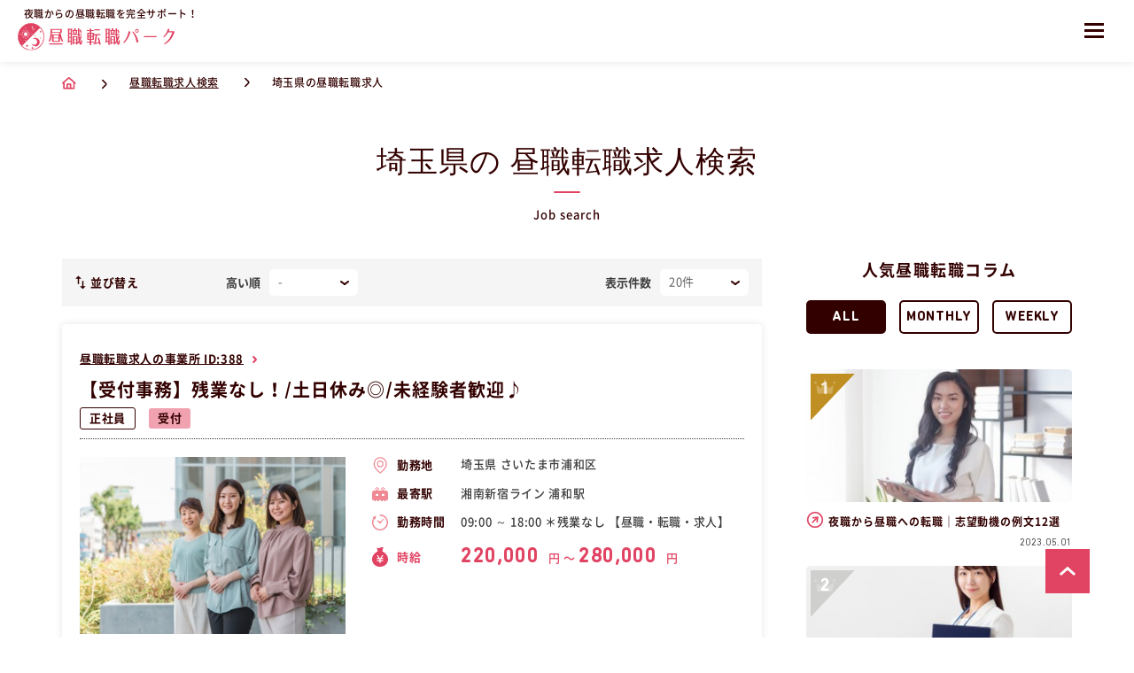

--- FILE ---
content_type: text/html; charset=UTF-8
request_url: https://hirusyoku-tensyoku.co.jp/job/link/%E3%82%A8%E3%83%AA%E3%82%A2%E3%80%90%E5%9F%BC%E7%8E%89%E7%9C%8C%E3%80%91
body_size: 326939
content:
    <!DOCTYPE HTML>
<html>

<head>
            <!-- Google Tag Manager -->
        <script>(function(w,d,s,l,i){w[l]=w[l]||[];w[l].push({'gtm.start':
        new Date().getTime(),event:'gtm.js'});var f=d.getElementsByTagName(s)[0],
        j=d.createElement(s),dl=l!='dataLayer'?'&l='+l:'';j.async=true;j.src=
        'https://www.googletagmanager.com/gtm.js?id='+i+dl;f.parentNode.insertBefore(j,f);
        })(window,document,'script','dataLayer','GTM-MB6NS4D');</script>
        <!-- End Google Tag Manager -->
        <meta charset="utf-8">
    <title>埼玉県の昼職転職求人一覧</title>
    <link rel="shortcut icon" type="image/x-icon" href="https://hirusyoku-tensyoku.co.jp/favicon.ico" />
    <meta name="viewport" content="width=device-width">
    <meta name="description" content="埼玉県の昼職転職求人ページです。お給料や職場の雰囲気、おすすめポイントや募集要項などは全てこちらからチェックできます。">
    <meta name="keywords" content="埼玉県、昼職、転職、夜職">
    <meta property="og:title" content="埼玉県の昼職転職求人一覧">
    <meta property="og:type" content="website">
    <meta property="og:description" content="埼玉県の昼職転職求人ページです。お給料や職場の雰囲気、おすすめポイントや募集要項などは全てこちらからチェックできます。">
    <meta property="og:url" content="">
    <meta property="og:site_name" content="昼職転職パーク">
    <meta property="og:image" content="https://hirusyoku-tensyoku.co.jp/ogp.png">
    <link rel="apple-touch-icon" href="https://hirusyoku-tensyoku.co.jp/webclip.png">
    <meta name="SKYPE_TOOLBAR" content="SKYPE_TOOLBAR_PARSER_COMPATIBLE" />
    <meta name="csrf-token" content="fXnpeHSpd5jlZk08NNSHR0F2uNGnVaiZSNc0eK4Q" />
    <meta name="author" content="">
    
    <link href="https://hirusyoku-tensyoku.co.jp/assets/user/css/reset.css" rel="stylesheet" type="text/css" media="all" />
    <link href="https://hirusyoku-tensyoku.co.jp/assets/user/css/style.css" rel="stylesheet" type="text/css" media="all" />
    <link href="https://hirusyoku-tensyoku.co.jp/assets/user/css/fix.css" rel="stylesheet" type="text/css" media="all" />
    <link rel="stylesheet" type="text/css" href="https://hirusyoku-tensyoku.co.jp/assets/user/js/slick/slick.css" />
    <link rel="stylesheet" type="text/css" href="https://hirusyoku-tensyoku.co.jp/assets/user/js/slick/slick-theme.css" />
    <link rel="stylesheet" href="https://use.typekit.net/vlx3tyw.css">
    
    <script type="text/javascript" src="https://hirusyoku-tensyoku.co.jp/assets/user/js/jquery-3.3.1.min.js"></script>
    <script type="text/javascript" src="https://hirusyoku-tensyoku.co.jp/assets/user/js/slick/slick.min.js"></script>
    
    </head>

<body>
            <!-- Google Tag Manager (noscript) -->
        <noscript><iframe src="https://www.googletagmanager.com/ns.html?id=GTM-MB6NS4D"
        height="0" width="0" style="display:none;visibility:hidden"></iframe></noscript>
        <!-- End Google Tag Manager (noscript) -->
    
    
    <header>
    <div class="header_wrap">
        <div class="pc_header">
            <div class="pc_header_inner">
                <a href="https://hirusyoku-tensyoku.co.jp" class="pc_logo">
                    <p class="pc_logo_text">
                        夜職からの昼職転職を完全サポート！
                    </p>
                    <img src="https://hirusyoku-tensyoku.co.jp/assets/user/images/common/logo.svg" alt="昼職転職パーク">
                </a>
                <div class="pc_hader_tel_block">
                    <p class="pc_hader_tel_top_text">
                        お電話でもご相談受付中！
                    </p>
                    <a href="tel:0368235419" class="pc_hader_tel_link">
                        <img src="https://hirusyoku-tensyoku.co.jp/assets/user/images/menu_icon/icon_tel.svg" alt="電話番号">
                        03-6823-5419
                    </a>
                    <p class="pc_hader_tel_bottom_text">
                        受付時間：9:00〜22:00
                    </p>
                </div>
                <div class="pc_header_menu_block">
                    <div class="pc_header_menu_top_block">
                        <!-- <ul class="pc_header_menu_sns_list">
                            <li class="pc_header_menu_sns_item">
                                <a href="#" class="pc_header_menu_sns_link">
                                    <img src="https://hirusyoku-tensyoku.co.jp/assets/user/images/menu_icon/icon_youtube.svg" alt="youtube">
                                </a>
                            </li>
                            <li class="pc_header_menu_sns_item">
                                <a href="#" class="pc_header_menu_sns_link">
                                    <img src="https://hirusyoku-tensyoku.co.jp/assets/user/images/menu_icon/icon_fb.svg" alt="facebook">
                                </a>
                            </li>
                            <li class="pc_header_menu_sns_item">
                                <a href="#" class="pc_header_menu_sns_link">
                                    <img src="https://hirusyoku-tensyoku.co.jp/assets/user/images/menu_icon/icon_insta.svg" alt="instagram">
                                </a>
                            </li>
                            <li class="pc_header_menu_sns_item">
                                <a href="#" class="pc_header_menu_sns_link">
                                    <img src="https://hirusyoku-tensyoku.co.jp/assets/user/images/menu_icon/icon_twitter.svg" alt="twitter">
                                </a>
                            </li>
                        </ul> -->
                        <ul class="pc_header_menu_top_list">
                            <li class="pc_header_menu_top_item">
                                <a href="https://hirusyoku-tensyoku.co.jp/job/history" class="pc_header_menu_top_link">
                                    <img src="https://hirusyoku-tensyoku.co.jp/assets/user/images/menu_icon/icon_history.svg" alt="閲覧履歴">
                                    閲覧履歴
                                </a>
                            </li>
                            <li class="pc_header_menu_top_item">
                                <a href="https://hirusyoku-tensyoku.co.jp/contact" class="pc_header_menu_top_link">
                                    <img src="https://hirusyoku-tensyoku.co.jp/assets/user/images/menu_icon/icon_mail.svg" alt="お問い合わせ">
                                    お問い合わせ
                                </a>
                            </li>
                                                        <li class="pc_header_menu_top_item">
                                <a href="https://hirusyoku-tensyoku.co.jp/auth/login" class="pc_header_menu_top_link">
                                    <img src="https://hirusyoku-tensyoku.co.jp/assets/user/images/menu_icon/icon_login.svg" alt="ログイン">
                                    ログイン
                                </a>
                            </li>
                                                    </ul>
                                                <a href="https://hirusyoku-tensyoku.co.jp/register" class="pc_header_menu_top_register_btn">
                            無料会員登録
                        </a>
                                            </div>
                    <!---/pc_header_menu_top_block--->
                    <div class="pc_header_menu_bottom_block">
                        <ul class="pc_header_menu_bottom_list">
                            <li class="pc_header_menu_bottom_item">
                                <a href="https://hirusyoku-tensyoku.co.jp" class="pc_header_menu_bottom_link t_green">
                                    <img src="https://hirusyoku-tensyoku.co.jp/assets/user/images/menu_icon/icon_home.svg" alt="ホーム">
                                    <p class="pc_header_menu_bottom_link_text home">
                                        ホーム
                                    </p>
                                </a>
                            </li>
                            <li class="pc_header_menu_bottom_item">
                                <a href="https://hirusyoku-tensyoku.co.jp/about" class="pc_header_menu_bottom_link">
                                    <img src="https://hirusyoku-tensyoku.co.jp/assets/user/images/menu_icon/icon_about.svg" alt="昼職転職パークについて">
                                    <p class="pc_header_menu_bottom_link_text">
                                        昼職転職パークについて
                                    </p>
                                </a>
                            </li>
                            <li class="pc_header_menu_bottom_item">
                                <a href="https://hirusyoku-tensyoku.co.jp/job/search" class="pc_header_menu_bottom_link">
                                    <img src="https://hirusyoku-tensyoku.co.jp/assets/user/images/menu_icon/icon_job_search.svg" alt="昼職求人検索">
                                    <p class="pc_header_menu_bottom_link_text">
                                        昼職求人検索
                                    </p>
                                </a>
                            </li>
                            <li class="pc_header_menu_bottom_item">
                                <a href="https://hirusyoku-tensyoku.co.jp/article" class="pc_header_menu_bottom_link">
                                    <img src="https://hirusyoku-tensyoku.co.jp/assets/user/images/menu_icon/icon_column.svg" alt="昼職コラム">
                                    <p class="pc_header_menu_bottom_link_text">
                                        昼職コラム
                                    </p>
                                </a>
                            </li>
                            <li class="pc_header_menu_bottom_item">
                                <a href="https://hirusyoku-tensyoku.co.jp/job" class="pc_header_menu_bottom_link">
                                    <img src="https://hirusyoku-tensyoku.co.jp/assets/user/images/menu_icon/icon_job.svg" alt="昼職求人一覧">
                                    <p class="pc_header_menu_bottom_link_text">
                                        昼職求人一覧
                                    </p>
                                </a>
                            </li>
                            <li class="pc_header_menu_bottom_item">
                                <a href="https://hirusyoku-tensyoku.co.jp/mypage/favorite" class="pc_header_menu_bottom_link">
                                    <img src="https://hirusyoku-tensyoku.co.jp/assets/user/images/menu_icon/icon_keep.svg" alt="キープ求人">
                                    <p class="pc_header_menu_bottom_link_text keep">
                                        キープ求人
                                    </p>
                                </a>
                            </li>
                        </ul>
                    </div>
                    <!---/pc_header_menu_bottom_block--->
                </div>
            </div>
        </div>
        <!---/pc_header--->
        <div class="sp_header">
            <div class="header_sp_wrap">
                <a href="https://hirusyoku-tensyoku.co.jp" class="header_sp_logo_block">
                    <p class="header_sp_logo_text">
                        夜職からの昼職転職を完全サポート！
                    </p>
                    <img src="https://hirusyoku-tensyoku.co.jp/assets/user/images/common/logo.svg" alt="昼職転職パーク">
                </a>
                <div type="button" class="header_menu_btn" id="MenuOpen">
                    <img src="https://hirusyoku-tensyoku.co.jp/assets/user/images/common/menu_hamburger.svg" alt="メニュー">
                </div>
            </div>
            <div class="common_filter" id="HeaderFilter">
            </div>
            <div class="header_popup_block" id="HeaderMenu">
                <div class="header_popup_inner">
                    <div class="header_close_btn" id="MenuClose">
                        <img src="https://hirusyoku-tensyoku.co.jp/assets/user/images/common/menu_close.svg" alt="メニュー">
                    </div>
                    <ul class="sp_main_menu_list">
                        <li class="sp_main_menu_item">
                            <a href="https://hirusyoku-tensyoku.co.jp" class="sp_main_menu_link home">
                                <img src="https://hirusyoku-tensyoku.co.jp/assets/user/images/menu_icon/icon_home.svg" alt="ホーム">
                                ホーム
                            </a>
                        </li>
                        <li class="sp_main_menu_item">
                            <a href="https://hirusyoku-tensyoku.co.jp/about" class="sp_main_menu_link t_pink">
                                <img src="https://hirusyoku-tensyoku.co.jp/assets/user/images/menu_icon/icon_about.svg" alt="昼職転職パークについて">
                                昼職転職パークについて
                            </a>
                        </li>
                        <li class="sp_main_menu_item">
                            <a href="https://hirusyoku-tensyoku.co.jp/job/search" class="sp_main_menu_link">
                                <img src="https://hirusyoku-tensyoku.co.jp/assets/user/images/menu_icon/icon_job_search.svg" alt="昼職求人検索">
                                昼職求人検索
                            </a>
                        </li>
                        <li class="sp_main_menu_item">
                            <a href="https://hirusyoku-tensyoku.co.jp/article" class="sp_main_menu_link">
                                <img src="https://hirusyoku-tensyoku.co.jp/assets/user/images/menu_icon/icon_column.svg" alt="昼職コラム">
                                昼職コラム
                            </a>
                        </li>
                        <li class="sp_main_menu_item">
                            <a href="https://hirusyoku-tensyoku.co.jp/job" class="sp_main_menu_link">
                                <img src="https://hirusyoku-tensyoku.co.jp/assets/user/images/menu_icon/icon_job.svg" alt="昼職求人一覧">
                                昼職求人一覧
                            </a>
                        </li>
                        <li class="sp_main_menu_item">
                            <a href="https://hirusyoku-tensyoku.co.jp/mypage/favorite" class="sp_main_menu_link">
                                <img src="https://hirusyoku-tensyoku.co.jp/assets/user/images/menu_icon/icon_keep.svg" alt="キープ求人">
                                キープ求人
                            </a>
                        </li>
                    </ul>
                    <ul class="sp_sub_menu_list">
                        <li class="sp_sub_menu_item">
                            <a href="https://hirusyoku-tensyoku.co.jp/job/history" class="sp_sub_menu_link">
                                <img src="https://hirusyoku-tensyoku.co.jp/assets/user/images/menu_icon/icon_history.svg" alt="閲覧履歴">
                                閲覧履歴
                            </a>
                        </li>
                        <li class="sp_sub_menu_item">
                            <a href="https://hirusyoku-tensyoku.co.jp/contact" class="sp_sub_menu_link">
                                <img src="https://hirusyoku-tensyoku.co.jp/assets/user/images/menu_icon/icon_mail.svg" alt="お問い合わせ">
                                お問い合わせ
                            </a>
                        </li>
                                                <li class="sp_sub_menu_item">
                            <a href="https://hirusyoku-tensyoku.co.jp/auth/login" class="sp_sub_menu_link">
                                <img src="https://hirusyoku-tensyoku.co.jp/assets/user/images/menu_icon/icon_login.svg" alt="ログイン">
                                ログイン
                            </a>
                        </li>
                                            </ul>
                    <!-- <ul class="sp_sns_list">
                        <li class="sp_sns_item">
                            <a href="#" class="sp_sns_link">
                                <img src="https://hirusyoku-tensyoku.co.jp/assets/user/images/menu_icon/icon_youtube.svg" alt="youtube">
                            </a>
                        </li>
                        <li class="sp_sns_item">
                            <a href="#" class="sp_sns_link">
                                <img src="https://hirusyoku-tensyoku.co.jp/assets/user/images/menu_icon/icon_fb.svg" alt="facebook">
                            </a>
                        </li>
                        <li class="sp_sns_item">
                            <a href="#" class="sp_sns_link">
                                <img src="https://hirusyoku-tensyoku.co.jp/assets/user/images/menu_icon/icon_insta.svg" alt="instagram">
                            </a>
                        </li>
                        <li class="sp_sns_item">
                            <a href="#" class="sp_sns_link">
                                <img src="https://hirusyoku-tensyoku.co.jp/assets/user/images/menu_icon/icon_twitter.svg" alt="twitter">
                            </a>
                        </li>
                    </ul> -->
                                        <a href="https://hirusyoku-tensyoku.co.jp/register" class="sp_menu_register_btn">
                        無料会員登録
                    </a>
                                        <div class="sp_hader_tel_block">
                        <p class="sp_hader_tel_top_text">
                            お電話でもご相談受付中！
                        </p>
                        <a href="tel:0368235419" class="sp_hader_tel_link">
                            <img src="https://hirusyoku-tensyoku.co.jp/assets/user/images/menu_icon/icon_tel.svg" alt="電話番号">
                            03-6823-5419
                        </a>
                        <p class="sp_hader_tel_bottom_text">
                            受付時間：9:00〜22:00
                        </p>
                    </div>
                </div>
            </div>
            <!---/header_popup_block--->
        </div>
    </div>
</header>
        <main id="main">
        <div class="pankuzu_wrap">
            <div class="common_wrap">
                <div class="common_inner">
                    <ul class="pankuzu_list" vocab="https://schema.org/" typeof="BreadcrumbList">
                        <li class="pankuzu_item" property="itemListElement" typeof="ListItem">
                            <a href="https://hirusyoku-tensyoku.co.jp" class="pankuzu_link" property="item" typeof="WebPage">
                                <span property="name" style="display:none;">ホーム</span>
                                <img src="https://hirusyoku-tensyoku.co.jp/assets/user/images/common/icon_home.svg" alt="ホーム" class="home_icon">
                            </a>
                            <meta property="position" content="1">
                        </li>
                        <li class="pankuzu_item" property="itemListElement" typeof="ListItem">
                            <a href="https://hirusyoku-tensyoku.co.jp/job/search" class="pankuzu_link" property="item" typeof="WebPage">
                                <span property="name">昼職転職求人検索</span>
                            </a>
                            <meta property="position" content="2">
                        </li>
                        <li class="pankuzu_item" property="itemListElement" typeof="ListItem">
                            <span property="name">埼玉県の昼職転職求人</span>
                            <meta property="position" content="3">
                        </li>
                    </ul>
                </div>
            </div>
        </div><!---/pankuzu--->
        <section class="job_section">
            <div class="common_wrap">
                <div class="common_inner">
                    <h1 class="common_section_sub_title">
                         埼玉県の 昼職転職求人検索
                    </h1>
                    <p class="common_section_title">
                        Job search
                    </p>
                    <div class="job_content">
                        <div class="job_main_block">
                            
                            <!---検索結果が0件の場合--->
                            <div class="search_none" style="display:none;">
                                <img src="https://hirusyoku-tensyoku.co.jp/assets/user/images/menu_icon/icon_job_search.svg" alt="">
                                <p class="search_none_title">
                                    該当求人が見つかりませんでした
                                </p>
                                <p class="search_none_text">
                                    条件を変更して再度検索をお願いします
                                </p>
                            </div>
                            <!---/検索結果が0件の場合--->

                                                        <div class="sort_block" id="search_results">
    <div class="common_wrap">
        <div class="common_inner">
            <div class="sort_content">
                <h2 class="sort_block_title">
                    <img src="https://hirusyoku-tensyoku.co.jp/assets/user/images/common/icon_sort.svg" alt="並び替え">
                    並び替え
                </h2>
                <div class="sort_select_wrap">
                    <div class="sort_select_block">
                        <h3 class="sort_select_title">
                            高い順
                        </h3>
                        <div class="sort_select">
                            <select class="common_select" name="salary_type">
                                <option value="">-</option>
                                                                    <option value="1" >時給</option>
                                                                    <option value="2" >月給</option>
                                                                    <option value="3" >日給</option>
                                                                    <option value="4" >年収</option>
                                                            </select>
                        </div>
                    </div>
                    <div class="sort_select_block">
                        <h3 class="sort_select_title">
                            表示件数
                        </h3>
                        <div class="sort_select">
                            <select class="common_select" name="per_page">
                                <option value="20" >20件</option>
                                <option value="30" >30件</option>
                                <option value="40" >40件</option>
                            </select>
                        </div>
                    </div>
                </div>
            </div>
        </div>
    </div>
</div><!---/並び替え--->

                            <div class="job_box_l_wrap">
                                                                    <div class="job_box_l">
            <a href="https://hirusyoku-tensyoku.co.jp/branch/388" class="job_box_l_garden_link">
        昼職転職求人の事業所 ID:388
    </a>
        <a href="https://hirusyoku-tensyoku.co.jp/job/detail/397" class="job_box_l_title">
        <h3 class="job_box_l_title">
            【受付事務】残業なし！/土日休み◎/未経験者歓迎♪
        </h3>
    </a>
    <div class="job_box_l_job_type_category">
        <a href="https://hirusyoku-tensyoku.co.jp/job/detail/397" class="job_box_l_job_category">
            正社員
        </a>
        <a href="https://hirusyoku-tensyoku.co.jp/job/detail/397" class="job_box_l_job_type">
            受付
        </a>
    </div>
    <div class="job_box_l_detail_block">
        <a href="https://hirusyoku-tensyoku.co.jp/job/detail/397" class="job_box_l_img" style="background-image:url(https://hirusyoku-tensyoku.co.jp/storage/production/upload/image/job_image/647ad46deaacf.jpg);">
        </a>
        <div class="job_box_l_detail_list_block">
            <a href="https://hirusyoku-tensyoku.co.jp/job/detail/397" class="job_box_content_list_link">
                <ul class="job_box_content_list">
                                        <li class="job_box_content_item">
                        <div class="job_box_content_title">
                            <img src="https://hirusyoku-tensyoku.co.jp/assets/user/images/job/icon_area.svg" alt="勤務地">
                            勤務地
                        </div>
                        <p class="job_box_content_text">
                            埼玉県
                            さいたま市浦和区
                                                    </p>
                    </li>
                                            <li class="job_box_content_item">
                            <div class="job_box_content_title">
                                <img src="https://hirusyoku-tensyoku.co.jp/assets/user/images/job/icon_station.svg" alt="最寄駅">
                                最寄駅
                            </div>
                            <p class="job_box_content_text">
                                                                    湘南新宿ライン
                                    浦和駅
                                                            </p>
                        </li>
                                                            <li class="job_box_content_item">
                        <div class="job_box_content_title">
                            <img src="https://hirusyoku-tensyoku.co.jp/assets/user/images/job/icon_time.svg" alt="勤務時間">
                            勤務時間
                        </div>
                        <p class="job_box_content_text">
                            09:00 ～ 18:00
＊残業なし

【昼職・転職・求人】
                        </p>
                    </li>
                    <li class="job_box_content_item">
                        <div class="job_box_content_title t_red">
                            <img src="https://hirusyoku-tensyoku.co.jp/assets/user/images/job/icon_yen.svg" alt="時給">
                            時給
                        </div>
                        <p class="job_box_content_text t_red">
                            <span class='money'>220,000</span>円 〜 <span class='money'>280,000</span>円
                        </p>
                    </li>
                </ul>
            </a>
        </div>
    </div>
            <ul class="job_box_tag_list">
                            <li class="job_box_tag_item">
                                        <a href="https://hirusyoku-tensyoku.co.jp/job/link/%E3%82%A8%E3%83%AA%E3%82%A2%E3%80%90%E5%9F%BC%E7%8E%89%E7%9C%8C%E3%80%91%E3%81%93%E3%81%A0%E3%82%8F%E3%82%8A%E6%9D%A1%E4%BB%B6%E3%80%90%E6%AE%8B%E6%A5%AD%E5%B0%91%E3%81%AA%E3%82%81%E3%80%91" class="job_box_tag_link">
                                                    埼玉県の残業少なめで昼職転職OKな求人
                                            </a>
                </li>
                            <li class="job_box_tag_item">
                                        <a href="https://hirusyoku-tensyoku.co.jp/job/link/%E3%82%A8%E3%83%AA%E3%82%A2%E3%80%90%E5%9F%BC%E7%8E%89%E7%9C%8C%E3%80%91%E3%81%93%E3%81%A0%E3%82%8F%E3%82%8A%E6%9D%A1%E4%BB%B6%E3%80%90%E6%9C%AA%E7%B5%8C%E9%A8%93OK%E3%80%91" class="job_box_tag_link">
                                                    埼玉県の未経験OKで昼職転職OKな求人
                                            </a>
                </li>
                            <li class="job_box_tag_item">
                                        <a href="https://hirusyoku-tensyoku.co.jp/job/link/%E3%82%A8%E3%83%AA%E3%82%A2%E3%80%90%E5%9F%BC%E7%8E%89%E7%9C%8C%E3%80%91%E3%81%93%E3%81%A0%E3%82%8F%E3%82%8A%E6%9D%A1%E4%BB%B6%E3%80%90%E5%AD%A6%E6%AD%B4%E4%B8%8D%E5%95%8F%E3%80%91" class="job_box_tag_link">
                                                    埼玉県の学歴不問で昼職転職OKな求人
                                            </a>
                </li>
                            <li class="job_box_tag_item">
                                        <a href="https://hirusyoku-tensyoku.co.jp/job/link/%E3%82%A8%E3%83%AA%E3%82%A2%E3%80%90%E5%9F%BC%E7%8E%89%E7%9C%8C%E3%80%91%E3%81%93%E3%81%A0%E3%82%8F%E3%82%8A%E6%9D%A1%E4%BB%B6%E3%80%90%E5%9C%9F%E6%97%A5%E7%A5%9D%E4%BC%91%E3%81%BF%E3%80%91" class="job_box_tag_link">
                                                    埼玉県の土日祝休みで昼職転職OKな求人
                                            </a>
                </li>
                            <li class="job_box_tag_item">
                                        <a href="https://hirusyoku-tensyoku.co.jp/job/link/%E3%82%A8%E3%83%AA%E3%82%A2%E3%80%90%E5%9F%BC%E7%8E%89%E7%9C%8C%E3%80%91%E3%81%93%E3%81%A0%E3%82%8F%E3%82%8A%E6%9D%A1%E4%BB%B6%E3%80%90%E7%A6%8F%E5%88%A9%E5%8E%9A%E7%94%9F%E5%85%85%E5%AE%9F%E3%80%91" class="job_box_tag_link">
                                                    埼玉県の福利厚生充実で昼職転職OKな求人
                                            </a>
                </li>
                            <li class="job_box_tag_item">
                                        <a href="https://hirusyoku-tensyoku.co.jp/job/link/%E3%82%A8%E3%83%AA%E3%82%A2%E3%80%90%E5%9F%BC%E7%8E%89%E7%9C%8C%E3%80%91%E3%81%93%E3%81%A0%E3%82%8F%E3%82%8A%E6%9D%A1%E4%BB%B6%E3%80%90%E9%A7%85%E8%BF%91%E3%80%91" class="job_box_tag_link">
                                                    埼玉県の駅近で昼職転職OKな求人
                                            </a>
                </li>
                            <li class="job_box_tag_item">
                                        <a href="https://hirusyoku-tensyoku.co.jp/job/link/%E3%82%A8%E3%83%AA%E3%82%A2%E3%80%90%E5%9F%BC%E7%8E%89%E7%9C%8C%E3%80%91%E3%81%93%E3%81%A0%E3%82%8F%E3%82%8A%E6%9D%A1%E4%BB%B6%E3%80%90%E3%83%9C%E3%83%BC%E3%83%8A%E3%82%B9%E3%83%BB%E8%B3%9E%E4%B8%8E%E3%81%82%E3%82%8A%E3%80%91" class="job_box_tag_link">
                                                    埼玉県のボーナス・賞与ありで昼職転職OKな求人
                                            </a>
                </li>
                            <li class="job_box_tag_item">
                                        <a href="https://hirusyoku-tensyoku.co.jp/job/link/%E3%82%A8%E3%83%AA%E3%82%A2%E3%80%90%E5%9F%BC%E7%8E%89%E7%9C%8C%E3%80%91%E3%81%93%E3%81%A0%E3%82%8F%E3%82%8A%E6%9D%A1%E4%BB%B6%E3%80%90%E9%95%B7%E6%9C%9F%E4%BC%91%E6%9A%87%E3%81%82%E3%82%8A%E3%80%91" class="job_box_tag_link">
                                                    埼玉県の長期休暇ありで昼職転職OKな求人
                                            </a>
                </li>
                            <li class="job_box_tag_item">
                                        <a href="https://hirusyoku-tensyoku.co.jp/job/link/%E3%82%A8%E3%83%AA%E3%82%A2%E3%80%90%E5%9F%BC%E7%8E%89%E7%9C%8C%E3%80%91%E3%81%93%E3%81%A0%E3%82%8F%E3%82%8A%E6%9D%A1%E4%BB%B6%E3%80%90%E5%AE%8C%E5%85%A8%E9%80%B1%E4%BC%912%E6%97%A5%E3%80%91" class="job_box_tag_link">
                                                    埼玉県の完全週休2日で昼職転職OKな求人
                                            </a>
                </li>
                            <li class="job_box_tag_item">
                                        <a href="https://hirusyoku-tensyoku.co.jp/job/link/%E3%82%A8%E3%83%AA%E3%82%A2%E3%80%90%E5%9F%BC%E7%8E%89%E7%9C%8C%E3%80%91%E3%81%93%E3%81%A0%E3%82%8F%E3%82%8A%E6%9D%A1%E4%BB%B6%E3%80%90%E4%BD%8F%E5%AE%85%E6%89%8B%E5%BD%93%E3%81%82%E3%82%8A%E3%80%91" class="job_box_tag_link">
                                                    埼玉県の住宅手当ありで昼職転職OKな求人
                                            </a>
                </li>
                    </ul>
        <p class="job_box_l_text">
        ゼロからのスタートでも安心して、お仕事を進めていただけるようサポート体制万全です◎
分からないことがあれば、すぐに聞ける環境を整えております★
働きやすいとのお声を頂いております・・♪

業界・業種未経験の方もお待ちしています。
未経験入社の方も多数活躍中です！☆彡

社会保険や交通費などの、
基本的な制度はもちろんのこと、
あったら嬉しい住宅手当や各種ライフイベントに
添った福利厚生を整備しております。

★入社までの流れ★
①面談 
②書類選考
③1次選考
④内定
※基本的に選考面接は一回となります。

【昼職・転職・求人】 この昼職求人は埼玉県さいたま市浦和区正社員受付の昼職へ転職したい方の求人です。
    </p>
    <div class="job_box_l_btn_wrap">
                    <button type="button" name="" class="keep_btn  RecruitBtn " data-send_id="397" data-keep_job_id="397"  data-callback="keepJob" >
                <img src="https://hirusyoku-tensyoku.co.jp/assets/user/images/job/icon_keep.svg" alt="キープする">
                キープする
            </button>
                <a href="https://hirusyoku-tensyoku.co.jp/job/detail/397" class="job_box_l_detail_btn">
            詳しく見る
        </a>
    </div>
        <div class="job_box_date">
        <p class="job_box_date_text">
            <img src="https://hirusyoku-tensyoku.co.jp/assets/user/images/job/icon_create.svg" alt="求人作成日">
            作成日：2023.06.03
        </p>
        <p class="job_box_date_text">
            <img src="https://hirusyoku-tensyoku.co.jp/assets/user/images/job/icon_update.svg" alt="求人更新日">
            更新日：2026.01.11
        </p>
    </div>
</div>
                                                                    <div class="job_box_l">
            <a href="https://hirusyoku-tensyoku.co.jp/branch/389" class="job_box_l_garden_link">
        昼職転職求人の事業所 ID:389
    </a>
        <a href="https://hirusyoku-tensyoku.co.jp/job/detail/398" class="job_box_l_title">
        <h3 class="job_box_l_title">
            【人材コーディネート】未経験OK◎/高収入！！/完全週休二日制★
        </h3>
    </a>
    <div class="job_box_l_job_type_category">
        <a href="https://hirusyoku-tensyoku.co.jp/job/detail/398" class="job_box_l_job_category">
            正社員
        </a>
        <a href="https://hirusyoku-tensyoku.co.jp/job/detail/398" class="job_box_l_job_type">
            サービス業
        </a>
    </div>
    <div class="job_box_l_detail_block">
        <a href="https://hirusyoku-tensyoku.co.jp/job/detail/398" class="job_box_l_img" style="background-image:url(https://hirusyoku-tensyoku.co.jp/storage/production/upload/image/job_image/647c13e124540.jpg);">
        </a>
        <div class="job_box_l_detail_list_block">
            <a href="https://hirusyoku-tensyoku.co.jp/job/detail/398" class="job_box_content_list_link">
                <ul class="job_box_content_list">
                                        <li class="job_box_content_item">
                        <div class="job_box_content_title">
                            <img src="https://hirusyoku-tensyoku.co.jp/assets/user/images/job/icon_area.svg" alt="勤務地">
                            勤務地
                        </div>
                        <p class="job_box_content_text">
                            埼玉県
                            さいたま市中央区
                                                    </p>
                    </li>
                                            <li class="job_box_content_item">
                            <div class="job_box_content_title">
                                <img src="https://hirusyoku-tensyoku.co.jp/assets/user/images/job/icon_station.svg" alt="最寄駅">
                                最寄駅
                            </div>
                            <p class="job_box_content_text">
                                                                    湘南新宿ライン
                                    大宮駅
                                                            </p>
                        </li>
                                                            <li class="job_box_content_item">
                        <div class="job_box_content_title">
                            <img src="https://hirusyoku-tensyoku.co.jp/assets/user/images/job/icon_time.svg" alt="勤務時間">
                            勤務時間
                        </div>
                        <p class="job_box_content_text">
                            09:00 ～ 18:00　（８時間）

【昼職・転職・求人】
                        </p>
                    </li>
                    <li class="job_box_content_item">
                        <div class="job_box_content_title t_red">
                            <img src="https://hirusyoku-tensyoku.co.jp/assets/user/images/job/icon_yen.svg" alt="月給">
                            月給
                        </div>
                        <p class="job_box_content_text t_red">
                            <span class='money'>500,000</span>円 〜
                        </p>
                    </li>
                </ul>
            </a>
        </div>
    </div>
            <ul class="job_box_tag_list">
                            <li class="job_box_tag_item">
                                        <a href="https://hirusyoku-tensyoku.co.jp/job/link/%E3%82%A8%E3%83%AA%E3%82%A2%E3%80%90%E5%9F%BC%E7%8E%89%E7%9C%8C%E3%80%91%E3%81%93%E3%81%A0%E3%82%8F%E3%82%8A%E6%9D%A1%E4%BB%B6%E3%80%90%E6%9C%AA%E7%B5%8C%E9%A8%93OK%E3%80%91" class="job_box_tag_link">
                                                    埼玉県の未経験OKで昼職転職OKな求人
                                            </a>
                </li>
                            <li class="job_box_tag_item">
                                        <a href="https://hirusyoku-tensyoku.co.jp/job/link/%E3%82%A8%E3%83%AA%E3%82%A2%E3%80%90%E5%9F%BC%E7%8E%89%E7%9C%8C%E3%80%91%E3%81%93%E3%81%A0%E3%82%8F%E3%82%8A%E6%9D%A1%E4%BB%B6%E3%80%90%E5%AD%A6%E6%AD%B4%E4%B8%8D%E5%95%8F%E3%80%91" class="job_box_tag_link">
                                                    埼玉県の学歴不問で昼職転職OKな求人
                                            </a>
                </li>
                            <li class="job_box_tag_item">
                                        <a href="https://hirusyoku-tensyoku.co.jp/job/link/%E3%82%A8%E3%83%AA%E3%82%A2%E3%80%90%E5%9F%BC%E7%8E%89%E7%9C%8C%E3%80%91%E3%81%93%E3%81%A0%E3%82%8F%E3%82%8A%E6%9D%A1%E4%BB%B6%E3%80%90%E5%9C%9F%E6%97%A5%E7%A5%9D%E4%BC%91%E3%81%BF%E3%80%91" class="job_box_tag_link">
                                                    埼玉県の土日祝休みで昼職転職OKな求人
                                            </a>
                </li>
                            <li class="job_box_tag_item">
                                        <a href="https://hirusyoku-tensyoku.co.jp/job/link/%E3%82%A8%E3%83%AA%E3%82%A2%E3%80%90%E5%9F%BC%E7%8E%89%E7%9C%8C%E3%80%91%E3%81%93%E3%81%A0%E3%82%8F%E3%82%8A%E6%9D%A1%E4%BB%B6%E3%80%90%E7%A6%8F%E5%88%A9%E5%8E%9A%E7%94%9F%E5%85%85%E5%AE%9F%E3%80%91" class="job_box_tag_link">
                                                    埼玉県の福利厚生充実で昼職転職OKな求人
                                            </a>
                </li>
                            <li class="job_box_tag_item">
                                        <a href="https://hirusyoku-tensyoku.co.jp/job/link/%E3%82%A8%E3%83%AA%E3%82%A2%E3%80%90%E5%9F%BC%E7%8E%89%E7%9C%8C%E3%80%91%E3%81%93%E3%81%A0%E3%82%8F%E3%82%8A%E6%9D%A1%E4%BB%B6%E3%80%90%E3%83%9C%E3%83%BC%E3%83%8A%E3%82%B9%E3%83%BB%E8%B3%9E%E4%B8%8E%E3%81%82%E3%82%8A%E3%80%91" class="job_box_tag_link">
                                                    埼玉県のボーナス・賞与ありで昼職転職OKな求人
                                            </a>
                </li>
                            <li class="job_box_tag_item">
                                        <a href="https://hirusyoku-tensyoku.co.jp/job/link/%E3%82%A8%E3%83%AA%E3%82%A2%E3%80%90%E5%9F%BC%E7%8E%89%E7%9C%8C%E3%80%91%E3%81%93%E3%81%A0%E3%82%8F%E3%82%8A%E6%9D%A1%E4%BB%B6%E3%80%90%E9%95%B7%E6%9C%9F%E4%BC%91%E6%9A%87%E3%81%82%E3%82%8A%E3%80%91" class="job_box_tag_link">
                                                    埼玉県の長期休暇ありで昼職転職OKな求人
                                            </a>
                </li>
                            <li class="job_box_tag_item">
                                        <a href="https://hirusyoku-tensyoku.co.jp/job/link/%E3%82%A8%E3%83%AA%E3%82%A2%E3%80%90%E5%9F%BC%E7%8E%89%E7%9C%8C%E3%80%91%E3%81%93%E3%81%A0%E3%82%8F%E3%82%8A%E6%9D%A1%E4%BB%B6%E3%80%90%E5%AE%8C%E5%85%A8%E9%80%B1%E4%BC%912%E6%97%A5%E3%80%91" class="job_box_tag_link">
                                                    埼玉県の完全週休2日で昼職転職OKな求人
                                            </a>
                </li>
                    </ul>
        <p class="job_box_l_text">
        当社は営業職の転職支援に特化した人材紹介会社です！
多種多様なコンサルタントやライフプランナーと提携しており、
入社後のサポートやコンサルティングなどのアフターフォローを徹底し、
他の人材紹介会社にはない転職支援サービスを提供しています。

【昼職・転職・求人】 この昼職求人は埼玉県さいたま市中央区正社員サービス業の昼職へ転職したい方の求人です。
    </p>
    <div class="job_box_l_btn_wrap">
                    <button type="button" name="" class="keep_btn  RecruitBtn " data-send_id="398" data-keep_job_id="398"  data-callback="keepJob" >
                <img src="https://hirusyoku-tensyoku.co.jp/assets/user/images/job/icon_keep.svg" alt="キープする">
                キープする
            </button>
                <a href="https://hirusyoku-tensyoku.co.jp/job/detail/398" class="job_box_l_detail_btn">
            詳しく見る
        </a>
    </div>
        <div class="job_box_date">
        <p class="job_box_date_text">
            <img src="https://hirusyoku-tensyoku.co.jp/assets/user/images/job/icon_create.svg" alt="求人作成日">
            作成日：2023.06.04
        </p>
        <p class="job_box_date_text">
            <img src="https://hirusyoku-tensyoku.co.jp/assets/user/images/job/icon_update.svg" alt="求人更新日">
            更新日：2026.01.11
        </p>
    </div>
</div>
                                                                    <div class="job_box_l">
            <a href="https://hirusyoku-tensyoku.co.jp/branch/391" class="job_box_l_garden_link">
        昼職転職求人の事業所 ID:391
    </a>
        <a href="https://hirusyoku-tensyoku.co.jp/job/detail/400" class="job_box_l_title">
        <h3 class="job_box_l_title">
            【オペレーター育成】年間休日１２５日！/未経験OK◎/土日休み可★
        </h3>
    </a>
    <div class="job_box_l_job_type_category">
        <a href="https://hirusyoku-tensyoku.co.jp/job/detail/400" class="job_box_l_job_category">
            正社員
        </a>
        <a href="https://hirusyoku-tensyoku.co.jp/job/detail/400" class="job_box_l_job_type">
            オペレーション業務
        </a>
    </div>
    <div class="job_box_l_detail_block">
        <a href="https://hirusyoku-tensyoku.co.jp/job/detail/400" class="job_box_l_img" style="background-image:url(https://hirusyoku-tensyoku.co.jp/storage/production/upload/image/job_image/648d219d4fe57.jpg);">
        </a>
        <div class="job_box_l_detail_list_block">
            <a href="https://hirusyoku-tensyoku.co.jp/job/detail/400" class="job_box_content_list_link">
                <ul class="job_box_content_list">
                                        <li class="job_box_content_item">
                        <div class="job_box_content_title">
                            <img src="https://hirusyoku-tensyoku.co.jp/assets/user/images/job/icon_area.svg" alt="勤務地">
                            勤務地
                        </div>
                        <p class="job_box_content_text">
                            埼玉県
                            さいたま市大宮区
                                                    </p>
                    </li>
                                            <li class="job_box_content_item">
                            <div class="job_box_content_title">
                                <img src="https://hirusyoku-tensyoku.co.jp/assets/user/images/job/icon_station.svg" alt="最寄駅">
                                最寄駅
                            </div>
                            <p class="job_box_content_text">
                                                                    京浜東北・根岸線
                                    大宮駅
                                                            </p>
                        </li>
                                                            <li class="job_box_content_item">
                        <div class="job_box_content_title">
                            <img src="https://hirusyoku-tensyoku.co.jp/assets/user/images/job/icon_time.svg" alt="勤務時間">
                            勤務時間
                        </div>
                        <p class="job_box_content_text">
                            ＊09:00 ～ 18:00　（実働8時間/休憩1時間）

●遅番(13:00～22:00)もお選びいただけます
●土日稼働・シフト制
●時短勤務制度あり（時間帯も選べますのでご相談ください）
                        </p>
                    </li>
                    <li class="job_box_content_item">
                        <div class="job_box_content_title t_red">
                            <img src="https://hirusyoku-tensyoku.co.jp/assets/user/images/job/icon_yen.svg" alt="月給">
                            月給
                        </div>
                        <p class="job_box_content_text t_red">
                            <span class='money'>250,000</span>円 〜 <span class='money'>430,000</span>円
                        </p>
                    </li>
                </ul>
            </a>
        </div>
    </div>
            <ul class="job_box_tag_list">
                            <li class="job_box_tag_item">
                                        <a href="https://hirusyoku-tensyoku.co.jp/job/link/%E3%82%A8%E3%83%AA%E3%82%A2%E3%80%90%E5%9F%BC%E7%8E%89%E7%9C%8C%E3%80%91%E3%81%93%E3%81%A0%E3%82%8F%E3%82%8A%E6%9D%A1%E4%BB%B6%E3%80%90%E6%9C%AA%E7%B5%8C%E9%A8%93OK%E3%80%91" class="job_box_tag_link">
                                                    埼玉県の未経験OKで昼職転職OKな求人
                                            </a>
                </li>
                            <li class="job_box_tag_item">
                                        <a href="https://hirusyoku-tensyoku.co.jp/job/link/%E3%82%A8%E3%83%AA%E3%82%A2%E3%80%90%E5%9F%BC%E7%8E%89%E7%9C%8C%E3%80%91%E3%81%93%E3%81%A0%E3%82%8F%E3%82%8A%E6%9D%A1%E4%BB%B6%E3%80%90%E5%AD%A6%E6%AD%B4%E4%B8%8D%E5%95%8F%E3%80%91" class="job_box_tag_link">
                                                    埼玉県の学歴不問で昼職転職OKな求人
                                            </a>
                </li>
                            <li class="job_box_tag_item">
                                        <a href="https://hirusyoku-tensyoku.co.jp/job/link/%E3%82%A8%E3%83%AA%E3%82%A2%E3%80%90%E5%9F%BC%E7%8E%89%E7%9C%8C%E3%80%91%E3%81%93%E3%81%A0%E3%82%8F%E3%82%8A%E6%9D%A1%E4%BB%B6%E3%80%90%E7%A6%8F%E5%88%A9%E5%8E%9A%E7%94%9F%E5%85%85%E5%AE%9F%E3%80%91" class="job_box_tag_link">
                                                    埼玉県の福利厚生充実で昼職転職OKな求人
                                            </a>
                </li>
                            <li class="job_box_tag_item">
                                        <a href="https://hirusyoku-tensyoku.co.jp/job/link/%E3%82%A8%E3%83%AA%E3%82%A2%E3%80%90%E5%9F%BC%E7%8E%89%E7%9C%8C%E3%80%91%E3%81%93%E3%81%A0%E3%82%8F%E3%82%8A%E6%9D%A1%E4%BB%B6%E3%80%90%E6%9C%8D%E8%A3%85%E8%87%AA%E7%94%B1%E3%80%91" class="job_box_tag_link">
                                                    埼玉県の服装自由で昼職転職OKな求人
                                            </a>
                </li>
                            <li class="job_box_tag_item">
                                        <a href="https://hirusyoku-tensyoku.co.jp/job/link/%E3%82%A8%E3%83%AA%E3%82%A2%E3%80%90%E5%9F%BC%E7%8E%89%E7%9C%8C%E3%80%91%E3%81%93%E3%81%A0%E3%82%8F%E3%82%8A%E6%9D%A1%E4%BB%B6%E3%80%90%E3%83%8D%E3%82%A4%E3%83%ABOK%E3%80%91" class="job_box_tag_link">
                                                    埼玉県のネイルOKで昼職転職OKな求人
                                            </a>
                </li>
                            <li class="job_box_tag_item">
                                        <a href="https://hirusyoku-tensyoku.co.jp/job/link/%E3%82%A8%E3%83%AA%E3%82%A2%E3%80%90%E5%9F%BC%E7%8E%89%E7%9C%8C%E3%80%91%E3%81%93%E3%81%A0%E3%82%8F%E3%82%8A%E6%9D%A1%E4%BB%B6%E3%80%90%E9%A7%85%E8%BF%91%E3%80%91" class="job_box_tag_link">
                                                    埼玉県の駅近で昼職転職OKな求人
                                            </a>
                </li>
                            <li class="job_box_tag_item">
                                        <a href="https://hirusyoku-tensyoku.co.jp/job/link/%E3%82%A8%E3%83%AA%E3%82%A2%E3%80%90%E5%9F%BC%E7%8E%89%E7%9C%8C%E3%80%91%E3%81%93%E3%81%A0%E3%82%8F%E3%82%8A%E6%9D%A1%E4%BB%B6%E3%80%90%E3%83%9C%E3%83%BC%E3%83%8A%E3%82%B9%E3%83%BB%E8%B3%9E%E4%B8%8E%E3%81%82%E3%82%8A%E3%80%91" class="job_box_tag_link">
                                                    埼玉県のボーナス・賞与ありで昼職転職OKな求人
                                            </a>
                </li>
                            <li class="job_box_tag_item">
                                        <a href="https://hirusyoku-tensyoku.co.jp/job/link/%E3%82%A8%E3%83%AA%E3%82%A2%E3%80%90%E5%9F%BC%E7%8E%89%E7%9C%8C%E3%80%91%E3%81%93%E3%81%A0%E3%82%8F%E3%82%8A%E6%9D%A1%E4%BB%B6%E3%80%90%E9%95%B7%E6%9C%9F%E4%BC%91%E6%9A%87%E3%81%82%E3%82%8A%E3%80%91" class="job_box_tag_link">
                                                    埼玉県の長期休暇ありで昼職転職OKな求人
                                            </a>
                </li>
                            <li class="job_box_tag_item">
                                        <a href="https://hirusyoku-tensyoku.co.jp/job/link/%E3%82%A8%E3%83%AA%E3%82%A2%E3%80%90%E5%9F%BC%E7%8E%89%E7%9C%8C%E3%80%91%E3%81%93%E3%81%A0%E3%82%8F%E3%82%8A%E6%9D%A1%E4%BB%B6%E3%80%90%E5%AE%8C%E5%85%A8%E9%80%B1%E4%BC%912%E6%97%A5%E3%80%91" class="job_box_tag_link">
                                                    埼玉県の完全週休2日で昼職転職OKな求人
                                            </a>
                </li>
                            <li class="job_box_tag_item">
                                        <a href="https://hirusyoku-tensyoku.co.jp/job/link/%E3%82%A8%E3%83%AA%E3%82%A2%E3%80%90%E5%9F%BC%E7%8E%89%E7%9C%8C%E3%80%91%E3%81%93%E3%81%A0%E3%82%8F%E3%82%8A%E6%9D%A1%E4%BB%B6%E3%80%90%E4%BD%8F%E5%AE%85%E6%89%8B%E5%BD%93%E3%81%82%E3%82%8A%E3%80%91" class="job_box_tag_link">
                                                    埼玉県の住宅手当ありで昼職転職OKな求人
                                            </a>
                </li>
                    </ul>
        <p class="job_box_l_text">
        ♦・・仕事のポイント・・♦
シフトを管理する時は、日々作成するデータを基に人員配置を決めます。
例えば、「化粧品を売るのが上手なスタッフは、このコスメの新商品の担当をお願する」
といったように、戦略的に配置して頂きます◎

♦・・モチベーションの高い職場です！・・♦
当社はオペレーターにノルマを一切設けていません。
一方で成果は給与で還元しているため、頑張りがそのままお給料に反映されます♪
会社としてもSVの働きやすい仕組みを作り、バックアップしています！！

【昼職・転職・求人】 この昼職求人は埼玉県さいたま市大宮区正社員オペレーション業務の昼職へ転職したい方の求人です。
    </p>
    <div class="job_box_l_btn_wrap">
                    <button type="button" name="" class="keep_btn  RecruitBtn " data-send_id="400" data-keep_job_id="400"  data-callback="keepJob" >
                <img src="https://hirusyoku-tensyoku.co.jp/assets/user/images/job/icon_keep.svg" alt="キープする">
                キープする
            </button>
                <a href="https://hirusyoku-tensyoku.co.jp/job/detail/400" class="job_box_l_detail_btn">
            詳しく見る
        </a>
    </div>
        <div class="job_box_date">
        <p class="job_box_date_text">
            <img src="https://hirusyoku-tensyoku.co.jp/assets/user/images/job/icon_create.svg" alt="求人作成日">
            作成日：2023.06.17
        </p>
        <p class="job_box_date_text">
            <img src="https://hirusyoku-tensyoku.co.jp/assets/user/images/job/icon_update.svg" alt="求人更新日">
            更新日：2026.01.01
        </p>
    </div>
</div>
                                                                    <div class="job_box_l">
            <a href="https://hirusyoku-tensyoku.co.jp/branch/392" class="job_box_l_garden_link">
        昼職転職求人の事業所 ID:392
    </a>
        <a href="https://hirusyoku-tensyoku.co.jp/job/detail/401" class="job_box_l_title">
        <h3 class="job_box_l_title">
            【営業アシスタント】ピアスネイル自由◎/WワークOK！/定時退社可能✦
        </h3>
    </a>
    <div class="job_box_l_job_type_category">
        <a href="https://hirusyoku-tensyoku.co.jp/job/detail/401" class="job_box_l_job_category">
            正社員
        </a>
        <a href="https://hirusyoku-tensyoku.co.jp/job/detail/401" class="job_box_l_job_type">
            営業事務
        </a>
    </div>
    <div class="job_box_l_detail_block">
        <a href="https://hirusyoku-tensyoku.co.jp/job/detail/401" class="job_box_l_img" style="background-image:url(https://hirusyoku-tensyoku.co.jp/storage/production/upload/image/job_image/6497cf092e6e2.jpg);">
        </a>
        <div class="job_box_l_detail_list_block">
            <a href="https://hirusyoku-tensyoku.co.jp/job/detail/401" class="job_box_content_list_link">
                <ul class="job_box_content_list">
                                        <li class="job_box_content_item">
                        <div class="job_box_content_title">
                            <img src="https://hirusyoku-tensyoku.co.jp/assets/user/images/job/icon_area.svg" alt="勤務地">
                            勤務地
                        </div>
                        <p class="job_box_content_text">
                            埼玉県
                            さいたま市浦和区
                                                    </p>
                    </li>
                                            <li class="job_box_content_item">
                            <div class="job_box_content_title">
                                <img src="https://hirusyoku-tensyoku.co.jp/assets/user/images/job/icon_station.svg" alt="最寄駅">
                                最寄駅
                            </div>
                            <p class="job_box_content_text">
                                                                    京浜東北・根岸線
                                    北浦和駅
                                                            </p>
                        </li>
                                                            <li class="job_box_content_item">
                        <div class="job_box_content_title">
                            <img src="https://hirusyoku-tensyoku.co.jp/assets/user/images/job/icon_time.svg" alt="勤務時間">
                            勤務時間
                        </div>
                        <p class="job_box_content_text">
                            09:30 ～ 18:30
                        </p>
                    </li>
                    <li class="job_box_content_item">
                        <div class="job_box_content_title t_red">
                            <img src="https://hirusyoku-tensyoku.co.jp/assets/user/images/job/icon_yen.svg" alt="月給">
                            月給
                        </div>
                        <p class="job_box_content_text t_red">
                            <span class='money'>240,000</span>円 〜 <span class='money'>550,000</span>円
                        </p>
                    </li>
                </ul>
            </a>
        </div>
    </div>
            <ul class="job_box_tag_list">
                            <li class="job_box_tag_item">
                                        <a href="https://hirusyoku-tensyoku.co.jp/job/link/%E3%82%A8%E3%83%AA%E3%82%A2%E3%80%90%E5%9F%BC%E7%8E%89%E7%9C%8C%E3%80%91%E3%81%93%E3%81%A0%E3%82%8F%E3%82%8A%E6%9D%A1%E4%BB%B6%E3%80%90%E6%AE%8B%E6%A5%AD%E5%B0%91%E3%81%AA%E3%82%81%E3%80%91" class="job_box_tag_link">
                                                    埼玉県の残業少なめで昼職転職OKな求人
                                            </a>
                </li>
                            <li class="job_box_tag_item">
                                        <a href="https://hirusyoku-tensyoku.co.jp/job/link/%E3%82%A8%E3%83%AA%E3%82%A2%E3%80%90%E5%9F%BC%E7%8E%89%E7%9C%8C%E3%80%91%E3%81%93%E3%81%A0%E3%82%8F%E3%82%8A%E6%9D%A1%E4%BB%B6%E3%80%90%E6%9C%AA%E7%B5%8C%E9%A8%93OK%E3%80%91" class="job_box_tag_link">
                                                    埼玉県の未経験OKで昼職転職OKな求人
                                            </a>
                </li>
                            <li class="job_box_tag_item">
                                        <a href="https://hirusyoku-tensyoku.co.jp/job/link/%E3%82%A8%E3%83%AA%E3%82%A2%E3%80%90%E5%9F%BC%E7%8E%89%E7%9C%8C%E3%80%91%E3%81%93%E3%81%A0%E3%82%8F%E3%82%8A%E6%9D%A1%E4%BB%B6%E3%80%90%E5%AD%A6%E6%AD%B4%E4%B8%8D%E5%95%8F%E3%80%91" class="job_box_tag_link">
                                                    埼玉県の学歴不問で昼職転職OKな求人
                                            </a>
                </li>
                            <li class="job_box_tag_item">
                                        <a href="https://hirusyoku-tensyoku.co.jp/job/link/%E3%82%A8%E3%83%AA%E3%82%A2%E3%80%90%E5%9F%BC%E7%8E%89%E7%9C%8C%E3%80%91%E3%81%93%E3%81%A0%E3%82%8F%E3%82%8A%E6%9D%A1%E4%BB%B6%E3%80%90%E5%9C%9F%E6%97%A5%E7%A5%9D%E4%BC%91%E3%81%BF%E3%80%91" class="job_box_tag_link">
                                                    埼玉県の土日祝休みで昼職転職OKな求人
                                            </a>
                </li>
                            <li class="job_box_tag_item">
                                        <a href="https://hirusyoku-tensyoku.co.jp/job/link/%E3%82%A8%E3%83%AA%E3%82%A2%E3%80%90%E5%9F%BC%E7%8E%89%E7%9C%8C%E3%80%91%E3%81%93%E3%81%A0%E3%82%8F%E3%82%8A%E6%9D%A1%E4%BB%B6%E3%80%90%E7%A6%8F%E5%88%A9%E5%8E%9A%E7%94%9F%E5%85%85%E5%AE%9F%E3%80%91" class="job_box_tag_link">
                                                    埼玉県の福利厚生充実で昼職転職OKな求人
                                            </a>
                </li>
                            <li class="job_box_tag_item">
                                        <a href="https://hirusyoku-tensyoku.co.jp/job/link/%E3%82%A8%E3%83%AA%E3%82%A2%E3%80%90%E5%9F%BC%E7%8E%89%E7%9C%8C%E3%80%91%E3%81%93%E3%81%A0%E3%82%8F%E3%82%8A%E6%9D%A1%E4%BB%B6%E3%80%90%E6%9C%8D%E8%A3%85%E8%87%AA%E7%94%B1%E3%80%91" class="job_box_tag_link">
                                                    埼玉県の服装自由で昼職転職OKな求人
                                            </a>
                </li>
                            <li class="job_box_tag_item">
                                        <a href="https://hirusyoku-tensyoku.co.jp/job/link/%E3%82%A8%E3%83%AA%E3%82%A2%E3%80%90%E5%9F%BC%E7%8E%89%E7%9C%8C%E3%80%91%E3%81%93%E3%81%A0%E3%82%8F%E3%82%8A%E6%9D%A1%E4%BB%B6%E3%80%90%E9%AB%AA%E5%9E%8B%E8%87%AA%E7%94%B1%E3%80%91" class="job_box_tag_link">
                                                    埼玉県の髪型自由で昼職転職OKな求人
                                            </a>
                </li>
                            <li class="job_box_tag_item">
                                        <a href="https://hirusyoku-tensyoku.co.jp/job/link/%E3%82%A8%E3%83%AA%E3%82%A2%E3%80%90%E5%9F%BC%E7%8E%89%E7%9C%8C%E3%80%91%E3%81%93%E3%81%A0%E3%82%8F%E3%82%8A%E6%9D%A1%E4%BB%B6%E3%80%90%E5%87%BA%E5%8B%A4%E9%81%85%E3%82%81%E3%80%91" class="job_box_tag_link">
                                                    埼玉県の出勤遅めで昼職転職OKな求人
                                            </a>
                </li>
                            <li class="job_box_tag_item">
                                        <a href="https://hirusyoku-tensyoku.co.jp/job/link/%E3%82%A8%E3%83%AA%E3%82%A2%E3%80%90%E5%9F%BC%E7%8E%89%E7%9C%8C%E3%80%91%E3%81%93%E3%81%A0%E3%82%8F%E3%82%8A%E6%9D%A1%E4%BB%B6%E3%80%90%E3%83%8D%E3%82%A4%E3%83%ABOK%E3%80%91" class="job_box_tag_link">
                                                    埼玉県のネイルOKで昼職転職OKな求人
                                            </a>
                </li>
                            <li class="job_box_tag_item">
                                        <a href="https://hirusyoku-tensyoku.co.jp/job/link/%E3%82%A8%E3%83%AA%E3%82%A2%E3%80%90%E5%9F%BC%E7%8E%89%E7%9C%8C%E3%80%91%E3%81%93%E3%81%A0%E3%82%8F%E3%82%8A%E6%9D%A1%E4%BB%B6%E3%80%90%E9%A7%85%E8%BF%91%E3%80%91" class="job_box_tag_link">
                                                    埼玉県の駅近で昼職転職OKな求人
                                            </a>
                </li>
                            <li class="job_box_tag_item">
                                        <a href="https://hirusyoku-tensyoku.co.jp/job/link/%E3%82%A8%E3%83%AA%E3%82%A2%E3%80%90%E5%9F%BC%E7%8E%89%E7%9C%8C%E3%80%91%E3%81%93%E3%81%A0%E3%82%8F%E3%82%8A%E6%9D%A1%E4%BB%B6%E3%80%90%E3%83%9C%E3%83%BC%E3%83%8A%E3%82%B9%E3%83%BB%E8%B3%9E%E4%B8%8E%E3%81%82%E3%82%8A%E3%80%91" class="job_box_tag_link">
                                                    埼玉県のボーナス・賞与ありで昼職転職OKな求人
                                            </a>
                </li>
                            <li class="job_box_tag_item">
                                        <a href="https://hirusyoku-tensyoku.co.jp/job/link/%E3%82%A8%E3%83%AA%E3%82%A2%E3%80%90%E5%9F%BC%E7%8E%89%E7%9C%8C%E3%80%91%E3%81%93%E3%81%A0%E3%82%8F%E3%82%8A%E6%9D%A1%E4%BB%B6%E3%80%90%E9%95%B7%E6%9C%9F%E4%BC%91%E6%9A%87%E3%81%82%E3%82%8A%E3%80%91" class="job_box_tag_link">
                                                    埼玉県の長期休暇ありで昼職転職OKな求人
                                            </a>
                </li>
                            <li class="job_box_tag_item">
                                        <a href="https://hirusyoku-tensyoku.co.jp/job/link/%E3%82%A8%E3%83%AA%E3%82%A2%E3%80%90%E5%9F%BC%E7%8E%89%E7%9C%8C%E3%80%91%E3%81%93%E3%81%A0%E3%82%8F%E3%82%8A%E6%9D%A1%E4%BB%B6%E3%80%90%E5%AE%8C%E5%85%A8%E9%80%B1%E4%BC%912%E6%97%A5%E3%80%91" class="job_box_tag_link">
                                                    埼玉県の完全週休2日で昼職転職OKな求人
                                            </a>
                </li>
                            <li class="job_box_tag_item">
                                        <a href="https://hirusyoku-tensyoku.co.jp/job/link/%E3%82%A8%E3%83%AA%E3%82%A2%E3%80%90%E5%9F%BC%E7%8E%89%E7%9C%8C%E3%80%91%E3%81%93%E3%81%A0%E3%82%8F%E3%82%8A%E6%9D%A1%E4%BB%B6%E3%80%90%E4%BD%8F%E5%AE%85%E6%89%8B%E5%BD%93%E3%81%82%E3%82%8A%E3%80%91" class="job_box_tag_link">
                                                    埼玉県の住宅手当ありで昼職転職OKな求人
                                            </a>
                </li>
                            <li class="job_box_tag_item">
                                        <a href="https://hirusyoku-tensyoku.co.jp/job/link/%E3%82%A8%E3%83%AA%E3%82%A2%E3%80%90%E5%9F%BC%E7%8E%89%E7%9C%8C%E3%80%91%E3%81%93%E3%81%A0%E3%82%8F%E3%82%8A%E6%9D%A1%E4%BB%B6%E3%80%90%E3%83%94%E3%82%A2%E3%82%B9OK%E3%80%91" class="job_box_tag_link">
                                                    埼玉県のピアスOKで昼職転職OKな求人
                                            </a>
                </li>
                    </ul>
        <p class="job_box_l_text">
        2023年1月に立ち上げたスタートアップ企業です◎
北浦和駅より徒歩30秒の好立地！！

大手優良企業と多数取引あります＾＾
今回は営業アシスタントを募集します◎

【昼職・転職・求人】 この昼職求人は埼玉県さいたま市浦和区正社員営業事務の昼職へ転職したい方の求人です。
    </p>
    <div class="job_box_l_btn_wrap">
                    <button type="button" name="" class="keep_btn  RecruitBtn " data-send_id="401" data-keep_job_id="401"  data-callback="keepJob" >
                <img src="https://hirusyoku-tensyoku.co.jp/assets/user/images/job/icon_keep.svg" alt="キープする">
                キープする
            </button>
                <a href="https://hirusyoku-tensyoku.co.jp/job/detail/401" class="job_box_l_detail_btn">
            詳しく見る
        </a>
    </div>
        <div class="job_box_date">
        <p class="job_box_date_text">
            <img src="https://hirusyoku-tensyoku.co.jp/assets/user/images/job/icon_create.svg" alt="求人作成日">
            作成日：2023.06.25
        </p>
        <p class="job_box_date_text">
            <img src="https://hirusyoku-tensyoku.co.jp/assets/user/images/job/icon_update.svg" alt="求人更新日">
            更新日：2026.01.01
        </p>
    </div>
</div>
                                                                    <div class="job_box_l">
            <a href="https://hirusyoku-tensyoku.co.jp/branch/393" class="job_box_l_garden_link">
        昼職転職求人の事業所 ID:393
    </a>
        <a href="https://hirusyoku-tensyoku.co.jp/job/detail/402" class="job_box_l_title">
        <h3 class="job_box_l_title">
            【アルバム制作の営業】カメラスキルが身に付く◎/日・祝日休み☆/年間休日120日以上！！
        </h3>
    </a>
    <div class="job_box_l_job_type_category">
        <a href="https://hirusyoku-tensyoku.co.jp/job/detail/402" class="job_box_l_job_category">
            正社員
        </a>
        <a href="https://hirusyoku-tensyoku.co.jp/job/detail/402" class="job_box_l_job_type">
            営業
        </a>
    </div>
    <div class="job_box_l_detail_block">
        <a href="https://hirusyoku-tensyoku.co.jp/job/detail/402" class="job_box_l_img" style="background-image:url(https://hirusyoku-tensyoku.co.jp/storage/production/upload/image/job_image/6497d71f2493a.jpg);">
        </a>
        <div class="job_box_l_detail_list_block">
            <a href="https://hirusyoku-tensyoku.co.jp/job/detail/402" class="job_box_content_list_link">
                <ul class="job_box_content_list">
                                        <li class="job_box_content_item">
                        <div class="job_box_content_title">
                            <img src="https://hirusyoku-tensyoku.co.jp/assets/user/images/job/icon_area.svg" alt="勤務地">
                            勤務地
                        </div>
                        <p class="job_box_content_text">
                            埼玉県
                            さいたま市大宮区
                                                    </p>
                    </li>
                                            <li class="job_box_content_item">
                            <div class="job_box_content_title">
                                <img src="https://hirusyoku-tensyoku.co.jp/assets/user/images/job/icon_station.svg" alt="最寄駅">
                                最寄駅
                            </div>
                            <p class="job_box_content_text">
                                                                    川越線
                                    西大宮駅
                                                            </p>
                        </li>
                                                            <li class="job_box_content_item">
                        <div class="job_box_content_title">
                            <img src="https://hirusyoku-tensyoku.co.jp/assets/user/images/job/icon_time.svg" alt="勤務時間">
                            勤務時間
                        </div>
                        <p class="job_box_content_text">
                            09:00 ～ 18:00（実働8時間）
＊出張により勤務時間が異なる事もあります

【昼職・転職・求人】
                        </p>
                    </li>
                    <li class="job_box_content_item">
                        <div class="job_box_content_title t_red">
                            <img src="https://hirusyoku-tensyoku.co.jp/assets/user/images/job/icon_yen.svg" alt="月給">
                            月給
                        </div>
                        <p class="job_box_content_text t_red">
                            <span class='money'>240,000</span>円 〜 <span class='money'>360,000</span>円
                        </p>
                    </li>
                </ul>
            </a>
        </div>
    </div>
            <ul class="job_box_tag_list">
                            <li class="job_box_tag_item">
                                        <a href="https://hirusyoku-tensyoku.co.jp/job/link/%E3%82%A8%E3%83%AA%E3%82%A2%E3%80%90%E5%9F%BC%E7%8E%89%E7%9C%8C%E3%80%91%E3%81%93%E3%81%A0%E3%82%8F%E3%82%8A%E6%9D%A1%E4%BB%B6%E3%80%90%E6%9C%AA%E7%B5%8C%E9%A8%93OK%E3%80%91" class="job_box_tag_link">
                                                    埼玉県の未経験OKで昼職転職OKな求人
                                            </a>
                </li>
                            <li class="job_box_tag_item">
                                        <a href="https://hirusyoku-tensyoku.co.jp/job/link/%E3%82%A8%E3%83%AA%E3%82%A2%E3%80%90%E5%9F%BC%E7%8E%89%E7%9C%8C%E3%80%91%E3%81%93%E3%81%A0%E3%82%8F%E3%82%8A%E6%9D%A1%E4%BB%B6%E3%80%90%E5%AD%A6%E6%AD%B4%E4%B8%8D%E5%95%8F%E3%80%91" class="job_box_tag_link">
                                                    埼玉県の学歴不問で昼職転職OKな求人
                                            </a>
                </li>
                            <li class="job_box_tag_item">
                                        <a href="https://hirusyoku-tensyoku.co.jp/job/link/%E3%82%A8%E3%83%AA%E3%82%A2%E3%80%90%E5%9F%BC%E7%8E%89%E7%9C%8C%E3%80%91%E3%81%93%E3%81%A0%E3%82%8F%E3%82%8A%E6%9D%A1%E4%BB%B6%E3%80%90%E7%A6%8F%E5%88%A9%E5%8E%9A%E7%94%9F%E5%85%85%E5%AE%9F%E3%80%91" class="job_box_tag_link">
                                                    埼玉県の福利厚生充実で昼職転職OKな求人
                                            </a>
                </li>
                            <li class="job_box_tag_item">
                                        <a href="https://hirusyoku-tensyoku.co.jp/job/link/%E3%82%A8%E3%83%AA%E3%82%A2%E3%80%90%E5%9F%BC%E7%8E%89%E7%9C%8C%E3%80%91%E3%81%93%E3%81%A0%E3%82%8F%E3%82%8A%E6%9D%A1%E4%BB%B6%E3%80%90%E6%9C%8D%E8%A3%85%E8%87%AA%E7%94%B1%E3%80%91" class="job_box_tag_link">
                                                    埼玉県の服装自由で昼職転職OKな求人
                                            </a>
                </li>
                            <li class="job_box_tag_item">
                                        <a href="https://hirusyoku-tensyoku.co.jp/job/link/%E3%82%A8%E3%83%AA%E3%82%A2%E3%80%90%E5%9F%BC%E7%8E%89%E7%9C%8C%E3%80%91%E3%81%93%E3%81%A0%E3%82%8F%E3%82%8A%E6%9D%A1%E4%BB%B6%E3%80%90%E3%83%8D%E3%82%A4%E3%83%ABOK%E3%80%91" class="job_box_tag_link">
                                                    埼玉県のネイルOKで昼職転職OKな求人
                                            </a>
                </li>
                            <li class="job_box_tag_item">
                                        <a href="https://hirusyoku-tensyoku.co.jp/job/link/%E3%82%A8%E3%83%AA%E3%82%A2%E3%80%90%E5%9F%BC%E7%8E%89%E7%9C%8C%E3%80%91%E3%81%93%E3%81%A0%E3%82%8F%E3%82%8A%E6%9D%A1%E4%BB%B6%E3%80%90%E9%A7%85%E8%BF%91%E3%80%91" class="job_box_tag_link">
                                                    埼玉県の駅近で昼職転職OKな求人
                                            </a>
                </li>
                            <li class="job_box_tag_item">
                                        <a href="https://hirusyoku-tensyoku.co.jp/job/link/%E3%82%A8%E3%83%AA%E3%82%A2%E3%80%90%E5%9F%BC%E7%8E%89%E7%9C%8C%E3%80%91%E3%81%93%E3%81%A0%E3%82%8F%E3%82%8A%E6%9D%A1%E4%BB%B6%E3%80%90%E3%83%9C%E3%83%BC%E3%83%8A%E3%82%B9%E3%83%BB%E8%B3%9E%E4%B8%8E%E3%81%82%E3%82%8A%E3%80%91" class="job_box_tag_link">
                                                    埼玉県のボーナス・賞与ありで昼職転職OKな求人
                                            </a>
                </li>
                            <li class="job_box_tag_item">
                                        <a href="https://hirusyoku-tensyoku.co.jp/job/link/%E3%82%A8%E3%83%AA%E3%82%A2%E3%80%90%E5%9F%BC%E7%8E%89%E7%9C%8C%E3%80%91%E3%81%93%E3%81%A0%E3%82%8F%E3%82%8A%E6%9D%A1%E4%BB%B6%E3%80%90%E9%95%B7%E6%9C%9F%E4%BC%91%E6%9A%87%E3%81%82%E3%82%8A%E3%80%91" class="job_box_tag_link">
                                                    埼玉県の長期休暇ありで昼職転職OKな求人
                                            </a>
                </li>
                            <li class="job_box_tag_item">
                                        <a href="https://hirusyoku-tensyoku.co.jp/job/link/%E3%82%A8%E3%83%AA%E3%82%A2%E3%80%90%E5%9F%BC%E7%8E%89%E7%9C%8C%E3%80%91%E3%81%93%E3%81%A0%E3%82%8F%E3%82%8A%E6%9D%A1%E4%BB%B6%E3%80%90%E5%AE%8C%E5%85%A8%E9%80%B1%E4%BC%912%E6%97%A5%E3%80%91" class="job_box_tag_link">
                                                    埼玉県の完全週休2日で昼職転職OKな求人
                                            </a>
                </li>
                            <li class="job_box_tag_item">
                                        <a href="https://hirusyoku-tensyoku.co.jp/job/link/%E3%82%A8%E3%83%AA%E3%82%A2%E3%80%90%E5%9F%BC%E7%8E%89%E7%9C%8C%E3%80%91%E3%81%93%E3%81%A0%E3%82%8F%E3%82%8A%E6%9D%A1%E4%BB%B6%E3%80%90%E4%BD%8F%E5%AE%85%E6%89%8B%E5%BD%93%E3%81%82%E3%82%8A%E3%80%91" class="job_box_tag_link">
                                                    埼玉県の住宅手当ありで昼職転職OKな求人
                                            </a>
                </li>
                    </ul>
        <p class="job_box_l_text">
        小学校・中学校・高校へ卒業アルバム制作の提案をするお仕事です◎
営業活動だけではなく、自ら写真撮影も行うため撮影スキルも身につけることができますよ！！
将来大切な思い出となる写真を撮影撮って頂きます＾＾
既存顧客対応、新規開拓、両方を担当いただきますが、営業活動がしやすいため、すぐに成果をあげることができます☆

【昼職・転職・求人】 この昼職求人は埼玉県さいたま市大宮区正社員営業の昼職へ転職したい方の求人です。
    </p>
    <div class="job_box_l_btn_wrap">
                    <button type="button" name="" class="keep_btn  RecruitBtn " data-send_id="402" data-keep_job_id="402"  data-callback="keepJob" >
                <img src="https://hirusyoku-tensyoku.co.jp/assets/user/images/job/icon_keep.svg" alt="キープする">
                キープする
            </button>
                <a href="https://hirusyoku-tensyoku.co.jp/job/detail/402" class="job_box_l_detail_btn">
            詳しく見る
        </a>
    </div>
        <div class="job_box_date">
        <p class="job_box_date_text">
            <img src="https://hirusyoku-tensyoku.co.jp/assets/user/images/job/icon_create.svg" alt="求人作成日">
            作成日：2023.06.25
        </p>
        <p class="job_box_date_text">
            <img src="https://hirusyoku-tensyoku.co.jp/assets/user/images/job/icon_update.svg" alt="求人更新日">
            更新日：2026.01.01
        </p>
    </div>
</div>
                                                                    <div class="job_box_l">
            <a href="https://hirusyoku-tensyoku.co.jp/branch/396" class="job_box_l_garden_link">
        昼職転職求人の事業所 ID:396
    </a>
        <a href="https://hirusyoku-tensyoku.co.jp/job/detail/405" class="job_box_l_title">
        <h3 class="job_box_l_title">
            【ラッピング広告会社の企画提案】高収入◎/残業なし！/出社不要✦
        </h3>
    </a>
    <div class="job_box_l_job_type_category">
        <a href="https://hirusyoku-tensyoku.co.jp/job/detail/405" class="job_box_l_job_category">
            正社員
        </a>
        <a href="https://hirusyoku-tensyoku.co.jp/job/detail/405" class="job_box_l_job_type">
            企画
        </a>
    </div>
    <div class="job_box_l_detail_block">
        <a href="https://hirusyoku-tensyoku.co.jp/job/detail/405" class="job_box_l_img" style="background-image:url(https://hirusyoku-tensyoku.co.jp/storage/production/upload/image/job_image/649f71c0a6d81.jpg);">
        </a>
        <div class="job_box_l_detail_list_block">
            <a href="https://hirusyoku-tensyoku.co.jp/job/detail/405" class="job_box_content_list_link">
                <ul class="job_box_content_list">
                                        <li class="job_box_content_item">
                        <div class="job_box_content_title">
                            <img src="https://hirusyoku-tensyoku.co.jp/assets/user/images/job/icon_area.svg" alt="勤務地">
                            勤務地
                        </div>
                        <p class="job_box_content_text">
                            埼玉県
                            さいたま市大宮区
                                                    </p>
                    </li>
                                                            <li class="job_box_content_item">
                        <div class="job_box_content_title">
                            <img src="https://hirusyoku-tensyoku.co.jp/assets/user/images/job/icon_time.svg" alt="勤務時間">
                            勤務時間
                        </div>
                        <p class="job_box_content_text">
                            10:00 ～ 18:00（実動：7h）
＊週１回出社必須（直行直帰可能)

【昼職・転職・求人】
                        </p>
                    </li>
                    <li class="job_box_content_item">
                        <div class="job_box_content_title t_red">
                            <img src="https://hirusyoku-tensyoku.co.jp/assets/user/images/job/icon_yen.svg" alt="月給">
                            月給
                        </div>
                        <p class="job_box_content_text t_red">
                            <span class='money'>300,000</span>円 〜 <span class='money'>500,000</span>円
                        </p>
                    </li>
                </ul>
            </a>
        </div>
    </div>
            <ul class="job_box_tag_list">
                            <li class="job_box_tag_item">
                                        <a href="https://hirusyoku-tensyoku.co.jp/job/link/%E3%82%A8%E3%83%AA%E3%82%A2%E3%80%90%E5%9F%BC%E7%8E%89%E7%9C%8C%E3%80%91%E3%81%93%E3%81%A0%E3%82%8F%E3%82%8A%E6%9D%A1%E4%BB%B6%E3%80%90%E6%AE%8B%E6%A5%AD%E5%B0%91%E3%81%AA%E3%82%81%E3%80%91" class="job_box_tag_link">
                                                    埼玉県の残業少なめで昼職転職OKな求人
                                            </a>
                </li>
                            <li class="job_box_tag_item">
                                        <a href="https://hirusyoku-tensyoku.co.jp/job/link/%E3%82%A8%E3%83%AA%E3%82%A2%E3%80%90%E5%9F%BC%E7%8E%89%E7%9C%8C%E3%80%91%E3%81%93%E3%81%A0%E3%82%8F%E3%82%8A%E6%9D%A1%E4%BB%B6%E3%80%90%E6%9C%AA%E7%B5%8C%E9%A8%93OK%E3%80%91" class="job_box_tag_link">
                                                    埼玉県の未経験OKで昼職転職OKな求人
                                            </a>
                </li>
                            <li class="job_box_tag_item">
                                        <a href="https://hirusyoku-tensyoku.co.jp/job/link/%E3%82%A8%E3%83%AA%E3%82%A2%E3%80%90%E5%9F%BC%E7%8E%89%E7%9C%8C%E3%80%91%E3%81%93%E3%81%A0%E3%82%8F%E3%82%8A%E6%9D%A1%E4%BB%B6%E3%80%90%E5%AD%A6%E6%AD%B4%E4%B8%8D%E5%95%8F%E3%80%91" class="job_box_tag_link">
                                                    埼玉県の学歴不問で昼職転職OKな求人
                                            </a>
                </li>
                            <li class="job_box_tag_item">
                                        <a href="https://hirusyoku-tensyoku.co.jp/job/link/%E3%82%A8%E3%83%AA%E3%82%A2%E3%80%90%E5%9F%BC%E7%8E%89%E7%9C%8C%E3%80%91%E3%81%93%E3%81%A0%E3%82%8F%E3%82%8A%E6%9D%A1%E4%BB%B6%E3%80%90%E5%9C%9F%E6%97%A5%E7%A5%9D%E4%BC%91%E3%81%BF%E3%80%91" class="job_box_tag_link">
                                                    埼玉県の土日祝休みで昼職転職OKな求人
                                            </a>
                </li>
                            <li class="job_box_tag_item">
                                        <a href="https://hirusyoku-tensyoku.co.jp/job/link/%E3%82%A8%E3%83%AA%E3%82%A2%E3%80%90%E5%9F%BC%E7%8E%89%E7%9C%8C%E3%80%91%E3%81%93%E3%81%A0%E3%82%8F%E3%82%8A%E6%9D%A1%E4%BB%B6%E3%80%90%E7%A6%8F%E5%88%A9%E5%8E%9A%E7%94%9F%E5%85%85%E5%AE%9F%E3%80%91" class="job_box_tag_link">
                                                    埼玉県の福利厚生充実で昼職転職OKな求人
                                            </a>
                </li>
                            <li class="job_box_tag_item">
                                        <a href="https://hirusyoku-tensyoku.co.jp/job/link/%E3%82%A8%E3%83%AA%E3%82%A2%E3%80%90%E5%9F%BC%E7%8E%89%E7%9C%8C%E3%80%91%E3%81%93%E3%81%A0%E3%82%8F%E3%82%8A%E6%9D%A1%E4%BB%B6%E3%80%90%E3%83%9C%E3%83%BC%E3%83%8A%E3%82%B9%E3%83%BB%E8%B3%9E%E4%B8%8E%E3%81%82%E3%82%8A%E3%80%91" class="job_box_tag_link">
                                                    埼玉県のボーナス・賞与ありで昼職転職OKな求人
                                            </a>
                </li>
                            <li class="job_box_tag_item">
                                        <a href="https://hirusyoku-tensyoku.co.jp/job/link/%E3%82%A8%E3%83%AA%E3%82%A2%E3%80%90%E5%9F%BC%E7%8E%89%E7%9C%8C%E3%80%91%E3%81%93%E3%81%A0%E3%82%8F%E3%82%8A%E6%9D%A1%E4%BB%B6%E3%80%90%E9%95%B7%E6%9C%9F%E4%BC%91%E6%9A%87%E3%81%82%E3%82%8A%E3%80%91" class="job_box_tag_link">
                                                    埼玉県の長期休暇ありで昼職転職OKな求人
                                            </a>
                </li>
                            <li class="job_box_tag_item">
                                        <a href="https://hirusyoku-tensyoku.co.jp/job/link/%E3%82%A8%E3%83%AA%E3%82%A2%E3%80%90%E5%9F%BC%E7%8E%89%E7%9C%8C%E3%80%91%E3%81%93%E3%81%A0%E3%82%8F%E3%82%8A%E6%9D%A1%E4%BB%B6%E3%80%90%E5%AE%8C%E5%85%A8%E9%80%B1%E4%BC%912%E6%97%A5%E3%80%91" class="job_box_tag_link">
                                                    埼玉県の完全週休2日で昼職転職OKな求人
                                            </a>
                </li>
                            <li class="job_box_tag_item">
                                        <a href="https://hirusyoku-tensyoku.co.jp/job/link/%E3%82%A8%E3%83%AA%E3%82%A2%E3%80%90%E5%9F%BC%E7%8E%89%E7%9C%8C%E3%80%91%E3%81%93%E3%81%A0%E3%82%8F%E3%82%8A%E6%9D%A1%E4%BB%B6%E3%80%90%E4%BD%8F%E5%AE%85%E6%89%8B%E5%BD%93%E3%81%82%E3%82%8A%E3%80%91" class="job_box_tag_link">
                                                    埼玉県の住宅手当ありで昼職転職OKな求人
                                            </a>
                </li>
                    </ul>
        <p class="job_box_l_text">
        とてもやりがいのある管理職のお仕事の募集になります♪
お店のアピールポイントを自動販売機にラッピング広告を行う会社です◎

新規にOPENしたお店のほとんどが５年で経営難に陥り 閉店する時代です。
そんな企業を応援するのが弊社、ラッピング業です！！

ライバル店が多い今、宣伝に力を入れる企業が増えています。
お客様はデザイン作成～施工まで，完全無料です。1円も頂きません。
お客様からは毎日「ありがとう」と言って頂く とてもやりがいのあるお仕事です♪

【昼職・転職・求人】 この昼職求人は埼玉県さいたま市大宮区正社員企画の昼職へ転職したい方の求人です。
    </p>
    <div class="job_box_l_btn_wrap">
                    <button type="button" name="" class="keep_btn  RecruitBtn " data-send_id="405" data-keep_job_id="405"  data-callback="keepJob" >
                <img src="https://hirusyoku-tensyoku.co.jp/assets/user/images/job/icon_keep.svg" alt="キープする">
                キープする
            </button>
                <a href="https://hirusyoku-tensyoku.co.jp/job/detail/405" class="job_box_l_detail_btn">
            詳しく見る
        </a>
    </div>
        <div class="job_box_date">
        <p class="job_box_date_text">
            <img src="https://hirusyoku-tensyoku.co.jp/assets/user/images/job/icon_create.svg" alt="求人作成日">
            作成日：2023.07.01
        </p>
        <p class="job_box_date_text">
            <img src="https://hirusyoku-tensyoku.co.jp/assets/user/images/job/icon_update.svg" alt="求人更新日">
            更新日：2025.12.31
        </p>
    </div>
</div>
                                                                    <div class="job_box_l">
            <a href="https://hirusyoku-tensyoku.co.jp/branch/397" class="job_box_l_garden_link">
        昼職転職求人の事業所 ID:397
    </a>
        <a href="https://hirusyoku-tensyoku.co.jp/job/detail/406" class="job_box_l_title">
        <h3 class="job_box_l_title">
            【ダイレクトマーケティング】未経験OK◎/福利厚生充実♪/年間休日120日以上！！
        </h3>
    </a>
    <div class="job_box_l_job_type_category">
        <a href="https://hirusyoku-tensyoku.co.jp/job/detail/406" class="job_box_l_job_category">
            正社員
        </a>
        <a href="https://hirusyoku-tensyoku.co.jp/job/detail/406" class="job_box_l_job_type">
            Webマーケティング
        </a>
    </div>
    <div class="job_box_l_detail_block">
        <a href="https://hirusyoku-tensyoku.co.jp/job/detail/406" class="job_box_l_img" style="background-image:url(https://hirusyoku-tensyoku.co.jp/storage/production/upload/image/job_image/649f8193be512.jpg);">
        </a>
        <div class="job_box_l_detail_list_block">
            <a href="https://hirusyoku-tensyoku.co.jp/job/detail/406" class="job_box_content_list_link">
                <ul class="job_box_content_list">
                                        <li class="job_box_content_item">
                        <div class="job_box_content_title">
                            <img src="https://hirusyoku-tensyoku.co.jp/assets/user/images/job/icon_area.svg" alt="勤務地">
                            勤務地
                        </div>
                        <p class="job_box_content_text">
                            埼玉県
                            さいたま市見沼区
                                                    </p>
                    </li>
                                            <li class="job_box_content_item">
                            <div class="job_box_content_title">
                                <img src="https://hirusyoku-tensyoku.co.jp/assets/user/images/job/icon_station.svg" alt="最寄駅">
                                最寄駅
                            </div>
                            <p class="job_box_content_text">
                                                                    東北本線
                                    東大宮駅
                                                            </p>
                        </li>
                                                            <li class="job_box_content_item">
                        <div class="job_box_content_title">
                            <img src="https://hirusyoku-tensyoku.co.jp/assets/user/images/job/icon_time.svg" alt="勤務時間">
                            勤務時間
                        </div>
                        <p class="job_box_content_text">
                            09:00 ～ 18:00（実働8h)　
休憩1時間

【昼職・転職・求人】
                        </p>
                    </li>
                    <li class="job_box_content_item">
                        <div class="job_box_content_title t_red">
                            <img src="https://hirusyoku-tensyoku.co.jp/assets/user/images/job/icon_yen.svg" alt="月給">
                            月給
                        </div>
                        <p class="job_box_content_text t_red">
                            <span class='money'>285,000</span>円 〜
                        </p>
                    </li>
                </ul>
            </a>
        </div>
    </div>
            <ul class="job_box_tag_list">
                            <li class="job_box_tag_item">
                                        <a href="https://hirusyoku-tensyoku.co.jp/job/link/%E3%82%A8%E3%83%AA%E3%82%A2%E3%80%90%E5%9F%BC%E7%8E%89%E7%9C%8C%E3%80%91%E3%81%93%E3%81%A0%E3%82%8F%E3%82%8A%E6%9D%A1%E4%BB%B6%E3%80%90%E6%9C%AA%E7%B5%8C%E9%A8%93OK%E3%80%91" class="job_box_tag_link">
                                                    埼玉県の未経験OKで昼職転職OKな求人
                                            </a>
                </li>
                            <li class="job_box_tag_item">
                                        <a href="https://hirusyoku-tensyoku.co.jp/job/link/%E3%82%A8%E3%83%AA%E3%82%A2%E3%80%90%E5%9F%BC%E7%8E%89%E7%9C%8C%E3%80%91%E3%81%93%E3%81%A0%E3%82%8F%E3%82%8A%E6%9D%A1%E4%BB%B6%E3%80%90%E5%AD%A6%E6%AD%B4%E4%B8%8D%E5%95%8F%E3%80%91" class="job_box_tag_link">
                                                    埼玉県の学歴不問で昼職転職OKな求人
                                            </a>
                </li>
                            <li class="job_box_tag_item">
                                        <a href="https://hirusyoku-tensyoku.co.jp/job/link/%E3%82%A8%E3%83%AA%E3%82%A2%E3%80%90%E5%9F%BC%E7%8E%89%E7%9C%8C%E3%80%91%E3%81%93%E3%81%A0%E3%82%8F%E3%82%8A%E6%9D%A1%E4%BB%B6%E3%80%90%E5%9C%9F%E6%97%A5%E7%A5%9D%E4%BC%91%E3%81%BF%E3%80%91" class="job_box_tag_link">
                                                    埼玉県の土日祝休みで昼職転職OKな求人
                                            </a>
                </li>
                            <li class="job_box_tag_item">
                                        <a href="https://hirusyoku-tensyoku.co.jp/job/link/%E3%82%A8%E3%83%AA%E3%82%A2%E3%80%90%E5%9F%BC%E7%8E%89%E7%9C%8C%E3%80%91%E3%81%93%E3%81%A0%E3%82%8F%E3%82%8A%E6%9D%A1%E4%BB%B6%E3%80%90%E7%A6%8F%E5%88%A9%E5%8E%9A%E7%94%9F%E5%85%85%E5%AE%9F%E3%80%91" class="job_box_tag_link">
                                                    埼玉県の福利厚生充実で昼職転職OKな求人
                                            </a>
                </li>
                            <li class="job_box_tag_item">
                                        <a href="https://hirusyoku-tensyoku.co.jp/job/link/%E3%82%A8%E3%83%AA%E3%82%A2%E3%80%90%E5%9F%BC%E7%8E%89%E7%9C%8C%E3%80%91%E3%81%93%E3%81%A0%E3%82%8F%E3%82%8A%E6%9D%A1%E4%BB%B6%E3%80%90%E6%9C%8D%E8%A3%85%E8%87%AA%E7%94%B1%E3%80%91" class="job_box_tag_link">
                                                    埼玉県の服装自由で昼職転職OKな求人
                                            </a>
                </li>
                            <li class="job_box_tag_item">
                                        <a href="https://hirusyoku-tensyoku.co.jp/job/link/%E3%82%A8%E3%83%AA%E3%82%A2%E3%80%90%E5%9F%BC%E7%8E%89%E7%9C%8C%E3%80%91%E3%81%93%E3%81%A0%E3%82%8F%E3%82%8A%E6%9D%A1%E4%BB%B6%E3%80%90%E9%A7%85%E8%BF%91%E3%80%91" class="job_box_tag_link">
                                                    埼玉県の駅近で昼職転職OKな求人
                                            </a>
                </li>
                            <li class="job_box_tag_item">
                                        <a href="https://hirusyoku-tensyoku.co.jp/job/link/%E3%82%A8%E3%83%AA%E3%82%A2%E3%80%90%E5%9F%BC%E7%8E%89%E7%9C%8C%E3%80%91%E3%81%93%E3%81%A0%E3%82%8F%E3%82%8A%E6%9D%A1%E4%BB%B6%E3%80%90%E3%83%9C%E3%83%BC%E3%83%8A%E3%82%B9%E3%83%BB%E8%B3%9E%E4%B8%8E%E3%81%82%E3%82%8A%E3%80%91" class="job_box_tag_link">
                                                    埼玉県のボーナス・賞与ありで昼職転職OKな求人
                                            </a>
                </li>
                            <li class="job_box_tag_item">
                                        <a href="https://hirusyoku-tensyoku.co.jp/job/link/%E3%82%A8%E3%83%AA%E3%82%A2%E3%80%90%E5%9F%BC%E7%8E%89%E7%9C%8C%E3%80%91%E3%81%93%E3%81%A0%E3%82%8F%E3%82%8A%E6%9D%A1%E4%BB%B6%E3%80%90%E5%AE%8C%E5%85%A8%E9%80%B1%E4%BC%912%E6%97%A5%E3%80%91" class="job_box_tag_link">
                                                    埼玉県の完全週休2日で昼職転職OKな求人
                                            </a>
                </li>
                            <li class="job_box_tag_item">
                                        <a href="https://hirusyoku-tensyoku.co.jp/job/link/%E3%82%A8%E3%83%AA%E3%82%A2%E3%80%90%E5%9F%BC%E7%8E%89%E7%9C%8C%E3%80%91%E3%81%93%E3%81%A0%E3%82%8F%E3%82%8A%E6%9D%A1%E4%BB%B6%E3%80%90%E4%BD%8F%E5%AE%85%E6%89%8B%E5%BD%93%E3%81%82%E3%82%8A%E3%80%91" class="job_box_tag_link">
                                                    埼玉県の住宅手当ありで昼職転職OKな求人
                                            </a>
                </li>
                    </ul>
        <p class="job_box_l_text">
        当社は多くのクライアント企業から指名をいただいている、ダイレクトマーケティング会社です◎
消費者とコミュニケーションをとりながら、リサーチし、必要な情報を提供します！

より良い商品やサービスを生み出すために必要不可欠な、お客様のニーズに沿って
私たちダイレクトマーケティングのプロが提案していきます◎

お客さまとダイレクトにコミュニケーションをとり、直接の反応から次の戦略を立て、新たな企画をしていきます！

【昼職・転職・求人】 この昼職求人は埼玉県さいたま市見沼区正社員Webマーケティングの昼職へ転職したい方の求人です。
    </p>
    <div class="job_box_l_btn_wrap">
                    <button type="button" name="" class="keep_btn  RecruitBtn " data-send_id="406" data-keep_job_id="406"  data-callback="keepJob" >
                <img src="https://hirusyoku-tensyoku.co.jp/assets/user/images/job/icon_keep.svg" alt="キープする">
                キープする
            </button>
                <a href="https://hirusyoku-tensyoku.co.jp/job/detail/406" class="job_box_l_detail_btn">
            詳しく見る
        </a>
    </div>
        <div class="job_box_date">
        <p class="job_box_date_text">
            <img src="https://hirusyoku-tensyoku.co.jp/assets/user/images/job/icon_create.svg" alt="求人作成日">
            作成日：2023.07.01
        </p>
        <p class="job_box_date_text">
            <img src="https://hirusyoku-tensyoku.co.jp/assets/user/images/job/icon_update.svg" alt="求人更新日">
            更新日：2025.12.31
        </p>
    </div>
</div>
                                                                    <div class="job_box_l">
            <a href="https://hirusyoku-tensyoku.co.jp/branch/412" class="job_box_l_garden_link">
        昼職転職求人の事業所 ID:412
    </a>
        <a href="https://hirusyoku-tensyoku.co.jp/job/detail/421" class="job_box_l_title">
        <h3 class="job_box_l_title">
            【アパレル販売スタッフ】土日休み相談可◎/未経験者OK！/髪型、ネイル自由★
        </h3>
    </a>
    <div class="job_box_l_job_type_category">
        <a href="https://hirusyoku-tensyoku.co.jp/job/detail/421" class="job_box_l_job_category">
            派遣
        </a>
        <a href="https://hirusyoku-tensyoku.co.jp/job/detail/421" class="job_box_l_job_type">
            販売・店舗スタッフ
        </a>
    </div>
    <div class="job_box_l_detail_block">
        <a href="https://hirusyoku-tensyoku.co.jp/job/detail/421" class="job_box_l_img" style="background-image:url(https://hirusyoku-tensyoku.co.jp/storage/production/upload/image/job_image/65220adbbb93d.jpg);">
        </a>
        <div class="job_box_l_detail_list_block">
            <a href="https://hirusyoku-tensyoku.co.jp/job/detail/421" class="job_box_content_list_link">
                <ul class="job_box_content_list">
                                        <li class="job_box_content_item">
                        <div class="job_box_content_title">
                            <img src="https://hirusyoku-tensyoku.co.jp/assets/user/images/job/icon_area.svg" alt="勤務地">
                            勤務地
                        </div>
                        <p class="job_box_content_text">
                            埼玉県
                            さいたま市浦和区
                                                    </p>
                    </li>
                                            <li class="job_box_content_item">
                            <div class="job_box_content_title">
                                <img src="https://hirusyoku-tensyoku.co.jp/assets/user/images/job/icon_station.svg" alt="最寄駅">
                                最寄駅
                            </div>
                            <p class="job_box_content_text">
                                                                    高崎線
                                    浦和駅
                                                            </p>
                        </li>
                                                            <li class="job_box_content_item">
                        <div class="job_box_content_title">
                            <img src="https://hirusyoku-tensyoku.co.jp/assets/user/images/job/icon_time.svg" alt="勤務時間">
                            勤務時間
                        </div>
                        <p class="job_box_content_text">
                            実働8時間（休憩60分）
＊シフト制


【昼職・転職・求人】
                        </p>
                    </li>
                    <li class="job_box_content_item">
                        <div class="job_box_content_title t_red">
                            <img src="https://hirusyoku-tensyoku.co.jp/assets/user/images/job/icon_yen.svg" alt="時給">
                            時給
                        </div>
                        <p class="job_box_content_text t_red">
                            <span class='money'>1,400</span>円 〜 <span class='money'>1,500</span>円
                        </p>
                    </li>
                </ul>
            </a>
        </div>
    </div>
            <ul class="job_box_tag_list">
                            <li class="job_box_tag_item">
                                        <a href="https://hirusyoku-tensyoku.co.jp/job/link/%E3%82%A8%E3%83%AA%E3%82%A2%E3%80%90%E5%9F%BC%E7%8E%89%E7%9C%8C%E3%80%91%E3%81%93%E3%81%A0%E3%82%8F%E3%82%8A%E6%9D%A1%E4%BB%B6%E3%80%90%E6%9C%AA%E7%B5%8C%E9%A8%93OK%E3%80%91" class="job_box_tag_link">
                                                    埼玉県の未経験OKで昼職転職OKな求人
                                            </a>
                </li>
                            <li class="job_box_tag_item">
                                        <a href="https://hirusyoku-tensyoku.co.jp/job/link/%E3%82%A8%E3%83%AA%E3%82%A2%E3%80%90%E5%9F%BC%E7%8E%89%E7%9C%8C%E3%80%91%E3%81%93%E3%81%A0%E3%82%8F%E3%82%8A%E6%9D%A1%E4%BB%B6%E3%80%90%E5%AD%A6%E6%AD%B4%E4%B8%8D%E5%95%8F%E3%80%91" class="job_box_tag_link">
                                                    埼玉県の学歴不問で昼職転職OKな求人
                                            </a>
                </li>
                            <li class="job_box_tag_item">
                                        <a href="https://hirusyoku-tensyoku.co.jp/job/link/%E3%82%A8%E3%83%AA%E3%82%A2%E3%80%90%E5%9F%BC%E7%8E%89%E7%9C%8C%E3%80%91%E3%81%93%E3%81%A0%E3%82%8F%E3%82%8A%E6%9D%A1%E4%BB%B6%E3%80%90%E5%9C%9F%E6%97%A5%E7%A5%9D%E4%BC%91%E3%81%BF%E3%80%91" class="job_box_tag_link">
                                                    埼玉県の土日祝休みで昼職転職OKな求人
                                            </a>
                </li>
                            <li class="job_box_tag_item">
                                        <a href="https://hirusyoku-tensyoku.co.jp/job/link/%E3%82%A8%E3%83%AA%E3%82%A2%E3%80%90%E5%9F%BC%E7%8E%89%E7%9C%8C%E3%80%91%E3%81%93%E3%81%A0%E3%82%8F%E3%82%8A%E6%9D%A1%E4%BB%B6%E3%80%90%E7%A6%8F%E5%88%A9%E5%8E%9A%E7%94%9F%E5%85%85%E5%AE%9F%E3%80%91" class="job_box_tag_link">
                                                    埼玉県の福利厚生充実で昼職転職OKな求人
                                            </a>
                </li>
                            <li class="job_box_tag_item">
                                        <a href="https://hirusyoku-tensyoku.co.jp/job/link/%E3%82%A8%E3%83%AA%E3%82%A2%E3%80%90%E5%9F%BC%E7%8E%89%E7%9C%8C%E3%80%91%E3%81%93%E3%81%A0%E3%82%8F%E3%82%8A%E6%9D%A1%E4%BB%B6%E3%80%90%E9%AB%AA%E5%9E%8B%E8%87%AA%E7%94%B1%E3%80%91" class="job_box_tag_link">
                                                    埼玉県の髪型自由で昼職転職OKな求人
                                            </a>
                </li>
                            <li class="job_box_tag_item">
                                        <a href="https://hirusyoku-tensyoku.co.jp/job/link/%E3%82%A8%E3%83%AA%E3%82%A2%E3%80%90%E5%9F%BC%E7%8E%89%E7%9C%8C%E3%80%91%E3%81%93%E3%81%A0%E3%82%8F%E3%82%8A%E6%9D%A1%E4%BB%B6%E3%80%90%E3%83%8D%E3%82%A4%E3%83%ABOK%E3%80%91" class="job_box_tag_link">
                                                    埼玉県のネイルOKで昼職転職OKな求人
                                            </a>
                </li>
                            <li class="job_box_tag_item">
                                        <a href="https://hirusyoku-tensyoku.co.jp/job/link/%E3%82%A8%E3%83%AA%E3%82%A2%E3%80%90%E5%9F%BC%E7%8E%89%E7%9C%8C%E3%80%91%E3%81%93%E3%81%A0%E3%82%8F%E3%82%8A%E6%9D%A1%E4%BB%B6%E3%80%90%E9%A7%85%E8%BF%91%E3%80%91" class="job_box_tag_link">
                                                    埼玉県の駅近で昼職転職OKな求人
                                            </a>
                </li>
                            <li class="job_box_tag_item">
                                        <a href="https://hirusyoku-tensyoku.co.jp/job/link/%E3%82%A8%E3%83%AA%E3%82%A2%E3%80%90%E5%9F%BC%E7%8E%89%E7%9C%8C%E3%80%91%E3%81%93%E3%81%A0%E3%82%8F%E3%82%8A%E6%9D%A1%E4%BB%B6%E3%80%90%E5%AE%8C%E5%85%A8%E9%80%B1%E4%BC%912%E6%97%A5%E3%80%91" class="job_box_tag_link">
                                                    埼玉県の完全週休2日で昼職転職OKな求人
                                            </a>
                </li>
                            <li class="job_box_tag_item">
                                        <a href="https://hirusyoku-tensyoku.co.jp/job/link/%E3%82%A8%E3%83%AA%E3%82%A2%E3%80%90%E5%9F%BC%E7%8E%89%E7%9C%8C%E3%80%91%E3%81%93%E3%81%A0%E3%82%8F%E3%82%8A%E6%9D%A1%E4%BB%B6%E3%80%90%E3%83%94%E3%82%A2%E3%82%B9OK%E3%80%91" class="job_box_tag_link">
                                                    埼玉県のピアスOKで昼職転職OKな求人
                                            </a>
                </li>
                    </ul>
        <p class="job_box_l_text">
        レディースブランドのショップスタッフとしてご活躍いただきます。

当社は女性が長く安心して働けるように福利厚生が充実しています！

当社では多くの女性を雇用しており、
80%以上が20代～30代と生活変化の多い世代なので
皆さんが安心できる環境作りを進めています。


【昼職・転職・求人】 この昼職求人は埼玉県さいたま市浦和区派遣販売・店舗スタッフの昼職へ転職したい方の求人です。
    </p>
    <div class="job_box_l_btn_wrap">
                    <button type="button" name="" class="keep_btn  RecruitBtn " data-send_id="421" data-keep_job_id="421"  data-callback="keepJob" >
                <img src="https://hirusyoku-tensyoku.co.jp/assets/user/images/job/icon_keep.svg" alt="キープする">
                キープする
            </button>
                <a href="https://hirusyoku-tensyoku.co.jp/job/detail/421" class="job_box_l_detail_btn">
            詳しく見る
        </a>
    </div>
        <div class="job_box_date">
        <p class="job_box_date_text">
            <img src="https://hirusyoku-tensyoku.co.jp/assets/user/images/job/icon_create.svg" alt="求人作成日">
            作成日：2023.10.08
        </p>
        <p class="job_box_date_text">
            <img src="https://hirusyoku-tensyoku.co.jp/assets/user/images/job/icon_update.svg" alt="求人更新日">
            更新日：2025.12.28
        </p>
    </div>
</div>
                                                                    <div class="job_box_l">
            <a href="https://hirusyoku-tensyoku.co.jp/branch/413" class="job_box_l_garden_link">
        昼職転職求人の事業所 ID:413
    </a>
        <a href="https://hirusyoku-tensyoku.co.jp/job/detail/422" class="job_box_l_title">
        <h3 class="job_box_l_title">
            【PCインストラクター】未経験者OK◎/残業は殆どありません◎/連休取得可！！
        </h3>
    </a>
    <div class="job_box_l_job_type_category">
        <a href="https://hirusyoku-tensyoku.co.jp/job/detail/422" class="job_box_l_job_category">
            正社員
        </a>
        <a href="https://hirusyoku-tensyoku.co.jp/job/detail/422" class="job_box_l_job_type">
            サービス業
        </a>
    </div>
    <div class="job_box_l_detail_block">
        <a href="https://hirusyoku-tensyoku.co.jp/job/detail/422" class="job_box_l_img" style="background-image:url(https://hirusyoku-tensyoku.co.jp/storage/production/upload/image/job_image/6522111811833.jpg);">
        </a>
        <div class="job_box_l_detail_list_block">
            <a href="https://hirusyoku-tensyoku.co.jp/job/detail/422" class="job_box_content_list_link">
                <ul class="job_box_content_list">
                                        <li class="job_box_content_item">
                        <div class="job_box_content_title">
                            <img src="https://hirusyoku-tensyoku.co.jp/assets/user/images/job/icon_area.svg" alt="勤務地">
                            勤務地
                        </div>
                        <p class="job_box_content_text">
                            埼玉県
                            さいたま市浦和区
                                                    </p>
                    </li>
                                                            <li class="job_box_content_item">
                        <div class="job_box_content_title">
                            <img src="https://hirusyoku-tensyoku.co.jp/assets/user/images/job/icon_time.svg" alt="勤務時間">
                            勤務時間
                        </div>
                        <p class="job_box_content_text">
                            9：30～21：00
＊シフト例
①9：30～18：30
②12：00～21：00
※土・日・祝は夕方までの開講（営業）など、配属教室・曜日により勤務時間が異なります。
詳細は、面接時にご確認ください。

【昼職・転職・求人】
                        </p>
                    </li>
                    <li class="job_box_content_item">
                        <div class="job_box_content_title t_red">
                            <img src="https://hirusyoku-tensyoku.co.jp/assets/user/images/job/icon_yen.svg" alt="月給">
                            月給
                        </div>
                        <p class="job_box_content_text t_red">
                            <span class='money'>200,000</span>円 〜
                        </p>
                    </li>
                </ul>
            </a>
        </div>
    </div>
            <ul class="job_box_tag_list">
                            <li class="job_box_tag_item">
                                        <a href="https://hirusyoku-tensyoku.co.jp/job/link/%E3%82%A8%E3%83%AA%E3%82%A2%E3%80%90%E5%9F%BC%E7%8E%89%E7%9C%8C%E3%80%91%E3%81%93%E3%81%A0%E3%82%8F%E3%82%8A%E6%9D%A1%E4%BB%B6%E3%80%90%E6%AE%8B%E6%A5%AD%E5%B0%91%E3%81%AA%E3%82%81%E3%80%91" class="job_box_tag_link">
                                                    埼玉県の残業少なめで昼職転職OKな求人
                                            </a>
                </li>
                            <li class="job_box_tag_item">
                                        <a href="https://hirusyoku-tensyoku.co.jp/job/link/%E3%82%A8%E3%83%AA%E3%82%A2%E3%80%90%E5%9F%BC%E7%8E%89%E7%9C%8C%E3%80%91%E3%81%93%E3%81%A0%E3%82%8F%E3%82%8A%E6%9D%A1%E4%BB%B6%E3%80%90%E6%9C%AA%E7%B5%8C%E9%A8%93OK%E3%80%91" class="job_box_tag_link">
                                                    埼玉県の未経験OKで昼職転職OKな求人
                                            </a>
                </li>
                            <li class="job_box_tag_item">
                                        <a href="https://hirusyoku-tensyoku.co.jp/job/link/%E3%82%A8%E3%83%AA%E3%82%A2%E3%80%90%E5%9F%BC%E7%8E%89%E7%9C%8C%E3%80%91%E3%81%93%E3%81%A0%E3%82%8F%E3%82%8A%E6%9D%A1%E4%BB%B6%E3%80%90%E5%AD%A6%E6%AD%B4%E4%B8%8D%E5%95%8F%E3%80%91" class="job_box_tag_link">
                                                    埼玉県の学歴不問で昼職転職OKな求人
                                            </a>
                </li>
                            <li class="job_box_tag_item">
                                        <a href="https://hirusyoku-tensyoku.co.jp/job/link/%E3%82%A8%E3%83%AA%E3%82%A2%E3%80%90%E5%9F%BC%E7%8E%89%E7%9C%8C%E3%80%91%E3%81%93%E3%81%A0%E3%82%8F%E3%82%8A%E6%9D%A1%E4%BB%B6%E3%80%90%E7%A6%8F%E5%88%A9%E5%8E%9A%E7%94%9F%E5%85%85%E5%AE%9F%E3%80%91" class="job_box_tag_link">
                                                    埼玉県の福利厚生充実で昼職転職OKな求人
                                            </a>
                </li>
                            <li class="job_box_tag_item">
                                        <a href="https://hirusyoku-tensyoku.co.jp/job/link/%E3%82%A8%E3%83%AA%E3%82%A2%E3%80%90%E5%9F%BC%E7%8E%89%E7%9C%8C%E3%80%91%E3%81%93%E3%81%A0%E3%82%8F%E3%82%8A%E6%9D%A1%E4%BB%B6%E3%80%90%E3%83%8D%E3%82%A4%E3%83%ABOK%E3%80%91" class="job_box_tag_link">
                                                    埼玉県のネイルOKで昼職転職OKな求人
                                            </a>
                </li>
                            <li class="job_box_tag_item">
                                        <a href="https://hirusyoku-tensyoku.co.jp/job/link/%E3%82%A8%E3%83%AA%E3%82%A2%E3%80%90%E5%9F%BC%E7%8E%89%E7%9C%8C%E3%80%91%E3%81%93%E3%81%A0%E3%82%8F%E3%82%8A%E6%9D%A1%E4%BB%B6%E3%80%90%E3%83%9C%E3%83%BC%E3%83%8A%E3%82%B9%E3%83%BB%E8%B3%9E%E4%B8%8E%E3%81%82%E3%82%8A%E3%80%91" class="job_box_tag_link">
                                                    埼玉県のボーナス・賞与ありで昼職転職OKな求人
                                            </a>
                </li>
                            <li class="job_box_tag_item">
                                        <a href="https://hirusyoku-tensyoku.co.jp/job/link/%E3%82%A8%E3%83%AA%E3%82%A2%E3%80%90%E5%9F%BC%E7%8E%89%E7%9C%8C%E3%80%91%E3%81%93%E3%81%A0%E3%82%8F%E3%82%8A%E6%9D%A1%E4%BB%B6%E3%80%90%E9%95%B7%E6%9C%9F%E4%BC%91%E6%9A%87%E3%81%82%E3%82%8A%E3%80%91" class="job_box_tag_link">
                                                    埼玉県の長期休暇ありで昼職転職OKな求人
                                            </a>
                </li>
                            <li class="job_box_tag_item">
                                        <a href="https://hirusyoku-tensyoku.co.jp/job/link/%E3%82%A8%E3%83%AA%E3%82%A2%E3%80%90%E5%9F%BC%E7%8E%89%E7%9C%8C%E3%80%91%E3%81%93%E3%81%A0%E3%82%8F%E3%82%8A%E6%9D%A1%E4%BB%B6%E3%80%90%E5%AE%8C%E5%85%A8%E9%80%B1%E4%BC%912%E6%97%A5%E3%80%91" class="job_box_tag_link">
                                                    埼玉県の完全週休2日で昼職転職OKな求人
                                            </a>
                </li>
                            <li class="job_box_tag_item">
                                        <a href="https://hirusyoku-tensyoku.co.jp/job/link/%E3%82%A8%E3%83%AA%E3%82%A2%E3%80%90%E5%9F%BC%E7%8E%89%E7%9C%8C%E3%80%91%E3%81%93%E3%81%A0%E3%82%8F%E3%82%8A%E6%9D%A1%E4%BB%B6%E3%80%90%E3%83%94%E3%82%A2%E3%82%B9OK%E3%80%91" class="job_box_tag_link">
                                                    埼玉県のピアスOKで昼職転職OKな求人
                                            </a>
                </li>
                    </ul>
        <p class="job_box_l_text">
        全国展開しているパソコン教室のインストラクターとして教室運営をお任せします◎
全国に教室があるので、お好きな勤務地をお選び頂けます♪

【昼職・転職・求人】 この昼職求人は埼玉県さいたま市浦和区正社員サービス業の昼職へ転職したい方の求人です。
    </p>
    <div class="job_box_l_btn_wrap">
                    <button type="button" name="" class="keep_btn  RecruitBtn " data-send_id="422" data-keep_job_id="422"  data-callback="keepJob" >
                <img src="https://hirusyoku-tensyoku.co.jp/assets/user/images/job/icon_keep.svg" alt="キープする">
                キープする
            </button>
                <a href="https://hirusyoku-tensyoku.co.jp/job/detail/422" class="job_box_l_detail_btn">
            詳しく見る
        </a>
    </div>
        <div class="job_box_date">
        <p class="job_box_date_text">
            <img src="https://hirusyoku-tensyoku.co.jp/assets/user/images/job/icon_create.svg" alt="求人作成日">
            作成日：2023.10.08
        </p>
        <p class="job_box_date_text">
            <img src="https://hirusyoku-tensyoku.co.jp/assets/user/images/job/icon_update.svg" alt="求人更新日">
            更新日：2025.12.27
        </p>
    </div>
</div>
                                                                    <div class="job_box_l">
            <a href="https://hirusyoku-tensyoku.co.jp/branch/414" class="job_box_l_garden_link">
        昼職転職求人の事業所 ID:414
    </a>
        <a href="https://hirusyoku-tensyoku.co.jp/job/detail/423" class="job_box_l_title">
        <h3 class="job_box_l_title">
            【ケアアシスタント】身体介護なし！/未経験者OK★/１日４時間から勤務OK
        </h3>
    </a>
    <div class="job_box_l_job_type_category">
        <a href="https://hirusyoku-tensyoku.co.jp/job/detail/423" class="job_box_l_job_category">
            パート・アルバイト
        </a>
        <a href="https://hirusyoku-tensyoku.co.jp/job/detail/423" class="job_box_l_job_type">
            介護、ヘルパー、ケアマネージャー
        </a>
    </div>
    <div class="job_box_l_detail_block">
        <a href="https://hirusyoku-tensyoku.co.jp/job/detail/423" class="job_box_l_img" style="background-image:url(https://hirusyoku-tensyoku.co.jp/storage/production/upload/image/job_image/6523633b37539.jpg);">
        </a>
        <div class="job_box_l_detail_list_block">
            <a href="https://hirusyoku-tensyoku.co.jp/job/detail/423" class="job_box_content_list_link">
                <ul class="job_box_content_list">
                                        <li class="job_box_content_item">
                        <div class="job_box_content_title">
                            <img src="https://hirusyoku-tensyoku.co.jp/assets/user/images/job/icon_area.svg" alt="勤務地">
                            勤務地
                        </div>
                        <p class="job_box_content_text">
                            埼玉県
                            さいたま市西区
                                                    </p>
                    </li>
                                            <li class="job_box_content_item">
                            <div class="job_box_content_title">
                                <img src="https://hirusyoku-tensyoku.co.jp/assets/user/images/job/icon_station.svg" alt="最寄駅">
                                最寄駅
                            </div>
                            <p class="job_box_content_text">
                                                                    川越線
                                    西大宮駅
                                                            </p>
                        </li>
                                                            <li class="job_box_content_item">
                        <div class="job_box_content_title">
                            <img src="https://hirusyoku-tensyoku.co.jp/assets/user/images/job/icon_time.svg" alt="勤務時間">
                            勤務時間
                        </div>
                        <p class="job_box_content_text">
                            8:00～17:30
1日4時間勤務OK◎
＊シフト制

【昼職・転職・求人】
                        </p>
                    </li>
                    <li class="job_box_content_item">
                        <div class="job_box_content_title t_red">
                            <img src="https://hirusyoku-tensyoku.co.jp/assets/user/images/job/icon_yen.svg" alt="時給">
                            時給
                        </div>
                        <p class="job_box_content_text t_red">
                            <span class='money'>1,036</span>円 〜
                        </p>
                    </li>
                </ul>
            </a>
        </div>
    </div>
            <ul class="job_box_tag_list">
                            <li class="job_box_tag_item">
                                        <a href="https://hirusyoku-tensyoku.co.jp/job/link/%E3%82%A8%E3%83%AA%E3%82%A2%E3%80%90%E5%9F%BC%E7%8E%89%E7%9C%8C%E3%80%91%E3%81%93%E3%81%A0%E3%82%8F%E3%82%8A%E6%9D%A1%E4%BB%B6%E3%80%90%E6%AE%8B%E6%A5%AD%E5%B0%91%E3%81%AA%E3%82%81%E3%80%91" class="job_box_tag_link">
                                                    埼玉県の残業少なめで昼職転職OKな求人
                                            </a>
                </li>
                            <li class="job_box_tag_item">
                                        <a href="https://hirusyoku-tensyoku.co.jp/job/link/%E3%82%A8%E3%83%AA%E3%82%A2%E3%80%90%E5%9F%BC%E7%8E%89%E7%9C%8C%E3%80%91%E3%81%93%E3%81%A0%E3%82%8F%E3%82%8A%E6%9D%A1%E4%BB%B6%E3%80%90%E6%9C%AA%E7%B5%8C%E9%A8%93OK%E3%80%91" class="job_box_tag_link">
                                                    埼玉県の未経験OKで昼職転職OKな求人
                                            </a>
                </li>
                            <li class="job_box_tag_item">
                                        <a href="https://hirusyoku-tensyoku.co.jp/job/link/%E3%82%A8%E3%83%AA%E3%82%A2%E3%80%90%E5%9F%BC%E7%8E%89%E7%9C%8C%E3%80%91%E3%81%93%E3%81%A0%E3%82%8F%E3%82%8A%E6%9D%A1%E4%BB%B6%E3%80%90%E5%AD%A6%E6%AD%B4%E4%B8%8D%E5%95%8F%E3%80%91" class="job_box_tag_link">
                                                    埼玉県の学歴不問で昼職転職OKな求人
                                            </a>
                </li>
                            <li class="job_box_tag_item">
                                        <a href="https://hirusyoku-tensyoku.co.jp/job/link/%E3%82%A8%E3%83%AA%E3%82%A2%E3%80%90%E5%9F%BC%E7%8E%89%E7%9C%8C%E3%80%91%E3%81%93%E3%81%A0%E3%82%8F%E3%82%8A%E6%9D%A1%E4%BB%B6%E3%80%90%E9%95%B7%E6%9C%9F%E4%BC%91%E6%9A%87%E3%81%82%E3%82%8A%E3%80%91" class="job_box_tag_link">
                                                    埼玉県の長期休暇ありで昼職転職OKな求人
                                            </a>
                </li>
                    </ul>
        <p class="job_box_l_text">
        働きやすい研修制度が充実しています★
入社後は正社員が優しくお教えするので未経験の方も安心です！！
資格取得研修や階層別研修など入社後の教育体制も
充実していますので働きながらステップアップできますよ＾＾

【昼職・転職・求人】 この昼職求人は埼玉県さいたま市西区パート・アルバイト介護、ヘルパー、ケアマネージャーの昼職へ転職したい方の求人です。
    </p>
    <div class="job_box_l_btn_wrap">
                    <button type="button" name="" class="keep_btn  RecruitBtn " data-send_id="423" data-keep_job_id="423"  data-callback="keepJob" >
                <img src="https://hirusyoku-tensyoku.co.jp/assets/user/images/job/icon_keep.svg" alt="キープする">
                キープする
            </button>
                <a href="https://hirusyoku-tensyoku.co.jp/job/detail/423" class="job_box_l_detail_btn">
            詳しく見る
        </a>
    </div>
        <div class="job_box_date">
        <p class="job_box_date_text">
            <img src="https://hirusyoku-tensyoku.co.jp/assets/user/images/job/icon_create.svg" alt="求人作成日">
            作成日：2023.10.09
        </p>
        <p class="job_box_date_text">
            <img src="https://hirusyoku-tensyoku.co.jp/assets/user/images/job/icon_update.svg" alt="求人更新日">
            更新日：2025.12.27
        </p>
    </div>
</div>
                                                                    <div class="job_box_l">
            <a href="https://hirusyoku-tensyoku.co.jp/branch/416" class="job_box_l_garden_link">
        昼職転職求人の事業所 ID:416
    </a>
        <a href="https://hirusyoku-tensyoku.co.jp/job/detail/425" class="job_box_l_title">
        <h3 class="job_box_l_title">
            【会計事務所・税理士】リモートワークOK！/高収入！！/土日祝日休み★
        </h3>
    </a>
    <div class="job_box_l_job_type_category">
        <a href="https://hirusyoku-tensyoku.co.jp/job/detail/425" class="job_box_l_job_category">
            正社員
        </a>
        <a href="https://hirusyoku-tensyoku.co.jp/job/detail/425" class="job_box_l_job_type">
            事務
        </a>
    </div>
    <div class="job_box_l_detail_block">
        <a href="https://hirusyoku-tensyoku.co.jp/job/detail/425" class="job_box_l_img" style="background-image:url(https://hirusyoku-tensyoku.co.jp/storage/production/upload/image/job_image/65237cda9dff3.jpg);">
        </a>
        <div class="job_box_l_detail_list_block">
            <a href="https://hirusyoku-tensyoku.co.jp/job/detail/425" class="job_box_content_list_link">
                <ul class="job_box_content_list">
                                        <li class="job_box_content_item">
                        <div class="job_box_content_title">
                            <img src="https://hirusyoku-tensyoku.co.jp/assets/user/images/job/icon_area.svg" alt="勤務地">
                            勤務地
                        </div>
                        <p class="job_box_content_text">
                            埼玉県
                            さいたま市大宮区
                                                    </p>
                    </li>
                                            <li class="job_box_content_item">
                            <div class="job_box_content_title">
                                <img src="https://hirusyoku-tensyoku.co.jp/assets/user/images/job/icon_station.svg" alt="最寄駅">
                                最寄駅
                            </div>
                            <p class="job_box_content_text">
                                                                    湘南新宿ライン
                                    大宮駅
                                                            </p>
                        </li>
                                                            <li class="job_box_content_item">
                        <div class="job_box_content_title">
                            <img src="https://hirusyoku-tensyoku.co.jp/assets/user/images/job/icon_time.svg" alt="勤務時間">
                            勤務時間
                        </div>
                        <p class="job_box_content_text">
                            09:00～17:00

【昼職・転職・求人】
                        </p>
                    </li>
                    <li class="job_box_content_item">
                        <div class="job_box_content_title t_red">
                            <img src="https://hirusyoku-tensyoku.co.jp/assets/user/images/job/icon_yen.svg" alt="年収">
                            年収
                        </div>
                        <p class="job_box_content_text t_red">
                            <span class='money'>4,000,000</span>円 〜 <span class='money'>8,000,000</span>円
                        </p>
                    </li>
                </ul>
            </a>
        </div>
    </div>
            <ul class="job_box_tag_list">
                            <li class="job_box_tag_item">
                                        <a href="https://hirusyoku-tensyoku.co.jp/job/link/%E3%82%A8%E3%83%AA%E3%82%A2%E3%80%90%E5%9F%BC%E7%8E%89%E7%9C%8C%E3%80%91%E3%81%93%E3%81%A0%E3%82%8F%E3%82%8A%E6%9D%A1%E4%BB%B6%E3%80%90%E5%9C%9F%E6%97%A5%E7%A5%9D%E4%BC%91%E3%81%BF%E3%80%91" class="job_box_tag_link">
                                                    埼玉県の土日祝休みで昼職転職OKな求人
                                            </a>
                </li>
                            <li class="job_box_tag_item">
                                        <a href="https://hirusyoku-tensyoku.co.jp/job/link/%E3%82%A8%E3%83%AA%E3%82%A2%E3%80%90%E5%9F%BC%E7%8E%89%E7%9C%8C%E3%80%91%E3%81%93%E3%81%A0%E3%82%8F%E3%82%8A%E6%9D%A1%E4%BB%B6%E3%80%90%E7%A6%8F%E5%88%A9%E5%8E%9A%E7%94%9F%E5%85%85%E5%AE%9F%E3%80%91" class="job_box_tag_link">
                                                    埼玉県の福利厚生充実で昼職転職OKな求人
                                            </a>
                </li>
                            <li class="job_box_tag_item">
                                        <a href="https://hirusyoku-tensyoku.co.jp/job/link/%E3%82%A8%E3%83%AA%E3%82%A2%E3%80%90%E5%9F%BC%E7%8E%89%E7%9C%8C%E3%80%91%E3%81%93%E3%81%A0%E3%82%8F%E3%82%8A%E6%9D%A1%E4%BB%B6%E3%80%90%E3%83%8D%E3%82%A4%E3%83%ABOK%E3%80%91" class="job_box_tag_link">
                                                    埼玉県のネイルOKで昼職転職OKな求人
                                            </a>
                </li>
                            <li class="job_box_tag_item">
                                        <a href="https://hirusyoku-tensyoku.co.jp/job/link/%E3%82%A8%E3%83%AA%E3%82%A2%E3%80%90%E5%9F%BC%E7%8E%89%E7%9C%8C%E3%80%91%E3%81%93%E3%81%A0%E3%82%8F%E3%82%8A%E6%9D%A1%E4%BB%B6%E3%80%90%E3%83%9C%E3%83%BC%E3%83%8A%E3%82%B9%E3%83%BB%E8%B3%9E%E4%B8%8E%E3%81%82%E3%82%8A%E3%80%91" class="job_box_tag_link">
                                                    埼玉県のボーナス・賞与ありで昼職転職OKな求人
                                            </a>
                </li>
                            <li class="job_box_tag_item">
                                        <a href="https://hirusyoku-tensyoku.co.jp/job/link/%E3%82%A8%E3%83%AA%E3%82%A2%E3%80%90%E5%9F%BC%E7%8E%89%E7%9C%8C%E3%80%91%E3%81%93%E3%81%A0%E3%82%8F%E3%82%8A%E6%9D%A1%E4%BB%B6%E3%80%90%E9%95%B7%E6%9C%9F%E4%BC%91%E6%9A%87%E3%81%82%E3%82%8A%E3%80%91" class="job_box_tag_link">
                                                    埼玉県の長期休暇ありで昼職転職OKな求人
                                            </a>
                </li>
                            <li class="job_box_tag_item">
                                        <a href="https://hirusyoku-tensyoku.co.jp/job/link/%E3%82%A8%E3%83%AA%E3%82%A2%E3%80%90%E5%9F%BC%E7%8E%89%E7%9C%8C%E3%80%91%E3%81%93%E3%81%A0%E3%82%8F%E3%82%8A%E6%9D%A1%E4%BB%B6%E3%80%90%E5%AE%8C%E5%85%A8%E9%80%B1%E4%BC%912%E6%97%A5%E3%80%91" class="job_box_tag_link">
                                                    埼玉県の完全週休2日で昼職転職OKな求人
                                            </a>
                </li>
                    </ul>
        <p class="job_box_l_text">
        スタッフは平均年齢は38歳と若く、自由闊達で明るく風通しの良い社風です★
幅広い業務を経験したい方、専門性を磨きたい方、大きな案件に携わりたい方等、前向きに業務に取組みたいといった志向性の人材にとって活躍出来るフィールドをご用意！
顧客層は、上場・非上場や業界・業種を問わず、個人も含めると計4,200以上にのぼります！

【昼職・転職・求人】 この昼職求人は埼玉県さいたま市大宮区正社員事務の昼職へ転職したい方の求人です。
    </p>
    <div class="job_box_l_btn_wrap">
                    <button type="button" name="" class="keep_btn  RecruitBtn " data-send_id="425" data-keep_job_id="425"  data-callback="keepJob" >
                <img src="https://hirusyoku-tensyoku.co.jp/assets/user/images/job/icon_keep.svg" alt="キープする">
                キープする
            </button>
                <a href="https://hirusyoku-tensyoku.co.jp/job/detail/425" class="job_box_l_detail_btn">
            詳しく見る
        </a>
    </div>
        <div class="job_box_date">
        <p class="job_box_date_text">
            <img src="https://hirusyoku-tensyoku.co.jp/assets/user/images/job/icon_create.svg" alt="求人作成日">
            作成日：2023.10.09
        </p>
        <p class="job_box_date_text">
            <img src="https://hirusyoku-tensyoku.co.jp/assets/user/images/job/icon_update.svg" alt="求人更新日">
            更新日：2025.12.25
        </p>
    </div>
</div>
                                                                    <div class="job_box_l">
            <a href="https://hirusyoku-tensyoku.co.jp/branch/417" class="job_box_l_garden_link">
        昼職転職求人の事業所 ID:417
    </a>
        <a href="https://hirusyoku-tensyoku.co.jp/job/detail/426" class="job_box_l_title">
        <h3 class="job_box_l_title">
            【メーカー営業】在宅ワークOK★/フレックスタイム制度◎/年間休日120日以上！！
        </h3>
    </a>
    <div class="job_box_l_job_type_category">
        <a href="https://hirusyoku-tensyoku.co.jp/job/detail/426" class="job_box_l_job_category">
            正社員
        </a>
        <a href="https://hirusyoku-tensyoku.co.jp/job/detail/426" class="job_box_l_job_type">
            営業
        </a>
    </div>
    <div class="job_box_l_detail_block">
        <a href="https://hirusyoku-tensyoku.co.jp/job/detail/426" class="job_box_l_img" style="background-image:url(https://hirusyoku-tensyoku.co.jp/storage/production/upload/image/job_image/6529f2ab1810e.jpg);">
        </a>
        <div class="job_box_l_detail_list_block">
            <a href="https://hirusyoku-tensyoku.co.jp/job/detail/426" class="job_box_content_list_link">
                <ul class="job_box_content_list">
                                        <li class="job_box_content_item">
                        <div class="job_box_content_title">
                            <img src="https://hirusyoku-tensyoku.co.jp/assets/user/images/job/icon_area.svg" alt="勤務地">
                            勤務地
                        </div>
                        <p class="job_box_content_text">
                            埼玉県
                            熊谷市
                                                    </p>
                    </li>
                                                            <li class="job_box_content_item">
                        <div class="job_box_content_title">
                            <img src="https://hirusyoku-tensyoku.co.jp/assets/user/images/job/icon_time.svg" alt="勤務時間">
                            勤務時間
                        </div>
                        <p class="job_box_content_text">
                            8：50～17：50（休憩60分）
＊フレックスタイム制度あり

直行直帰、出先でPCワークなど、
ご自身で業務スケジュールをたてて頂きます！！

【昼職・転職・求人】
                        </p>
                    </li>
                    <li class="job_box_content_item">
                        <div class="job_box_content_title t_red">
                            <img src="https://hirusyoku-tensyoku.co.jp/assets/user/images/job/icon_yen.svg" alt="月給">
                            月給
                        </div>
                        <p class="job_box_content_text t_red">
                            <span class='money'>203,500</span>円 〜
                        </p>
                    </li>
                </ul>
            </a>
        </div>
    </div>
            <ul class="job_box_tag_list">
                            <li class="job_box_tag_item">
                                        <a href="https://hirusyoku-tensyoku.co.jp/job/link/%E3%82%A8%E3%83%AA%E3%82%A2%E3%80%90%E5%9F%BC%E7%8E%89%E7%9C%8C%E3%80%91%E3%81%93%E3%81%A0%E3%82%8F%E3%82%8A%E6%9D%A1%E4%BB%B6%E3%80%90%E6%9C%AA%E7%B5%8C%E9%A8%93OK%E3%80%91" class="job_box_tag_link">
                                                    埼玉県の未経験OKで昼職転職OKな求人
                                            </a>
                </li>
                            <li class="job_box_tag_item">
                                        <a href="https://hirusyoku-tensyoku.co.jp/job/link/%E3%82%A8%E3%83%AA%E3%82%A2%E3%80%90%E5%9F%BC%E7%8E%89%E7%9C%8C%E3%80%91%E3%81%93%E3%81%A0%E3%82%8F%E3%82%8A%E6%9D%A1%E4%BB%B6%E3%80%90%E5%9C%9F%E6%97%A5%E7%A5%9D%E4%BC%91%E3%81%BF%E3%80%91" class="job_box_tag_link">
                                                    埼玉県の土日祝休みで昼職転職OKな求人
                                            </a>
                </li>
                            <li class="job_box_tag_item">
                                        <a href="https://hirusyoku-tensyoku.co.jp/job/link/%E3%82%A8%E3%83%AA%E3%82%A2%E3%80%90%E5%9F%BC%E7%8E%89%E7%9C%8C%E3%80%91%E3%81%93%E3%81%A0%E3%82%8F%E3%82%8A%E6%9D%A1%E4%BB%B6%E3%80%90%E7%A6%8F%E5%88%A9%E5%8E%9A%E7%94%9F%E5%85%85%E5%AE%9F%E3%80%91" class="job_box_tag_link">
                                                    埼玉県の福利厚生充実で昼職転職OKな求人
                                            </a>
                </li>
                            <li class="job_box_tag_item">
                                        <a href="https://hirusyoku-tensyoku.co.jp/job/link/%E3%82%A8%E3%83%AA%E3%82%A2%E3%80%90%E5%9F%BC%E7%8E%89%E7%9C%8C%E3%80%91%E3%81%93%E3%81%A0%E3%82%8F%E3%82%8A%E6%9D%A1%E4%BB%B6%E3%80%90%E5%87%BA%E5%8B%A4%E9%81%85%E3%82%81%E3%80%91" class="job_box_tag_link">
                                                    埼玉県の出勤遅めで昼職転職OKな求人
                                            </a>
                </li>
                            <li class="job_box_tag_item">
                                        <a href="https://hirusyoku-tensyoku.co.jp/job/link/%E3%82%A8%E3%83%AA%E3%82%A2%E3%80%90%E5%9F%BC%E7%8E%89%E7%9C%8C%E3%80%91%E3%81%93%E3%81%A0%E3%82%8F%E3%82%8A%E6%9D%A1%E4%BB%B6%E3%80%90%E3%83%9C%E3%83%BC%E3%83%8A%E3%82%B9%E3%83%BB%E8%B3%9E%E4%B8%8E%E3%81%82%E3%82%8A%E3%80%91" class="job_box_tag_link">
                                                    埼玉県のボーナス・賞与ありで昼職転職OKな求人
                                            </a>
                </li>
                            <li class="job_box_tag_item">
                                        <a href="https://hirusyoku-tensyoku.co.jp/job/link/%E3%82%A8%E3%83%AA%E3%82%A2%E3%80%90%E5%9F%BC%E7%8E%89%E7%9C%8C%E3%80%91%E3%81%93%E3%81%A0%E3%82%8F%E3%82%8A%E6%9D%A1%E4%BB%B6%E3%80%90%E9%95%B7%E6%9C%9F%E4%BC%91%E6%9A%87%E3%81%82%E3%82%8A%E3%80%91" class="job_box_tag_link">
                                                    埼玉県の長期休暇ありで昼職転職OKな求人
                                            </a>
                </li>
                            <li class="job_box_tag_item">
                                        <a href="https://hirusyoku-tensyoku.co.jp/job/link/%E3%82%A8%E3%83%AA%E3%82%A2%E3%80%90%E5%9F%BC%E7%8E%89%E7%9C%8C%E3%80%91%E3%81%93%E3%81%A0%E3%82%8F%E3%82%8A%E6%9D%A1%E4%BB%B6%E3%80%90%E5%AE%8C%E5%85%A8%E9%80%B1%E4%BC%912%E6%97%A5%E3%80%91" class="job_box_tag_link">
                                                    埼玉県の完全週休2日で昼職転職OKな求人
                                            </a>
                </li>
                    </ul>
        <p class="job_box_l_text">
        国内に限らずアジア・米国・豪州で拠点を展開そている当社◎
お湯のある幸せを広め、世界ブランドへ成長中です！！
事業強化に伴う全国採用です！！
＊ご希望の勤務地をお知らせくださいね

【昼職・転職・求人】 この昼職求人は埼玉県熊谷市正社員営業の昼職へ転職したい方の求人です。
    </p>
    <div class="job_box_l_btn_wrap">
                    <button type="button" name="" class="keep_btn  RecruitBtn " data-send_id="426" data-keep_job_id="426"  data-callback="keepJob" >
                <img src="https://hirusyoku-tensyoku.co.jp/assets/user/images/job/icon_keep.svg" alt="キープする">
                キープする
            </button>
                <a href="https://hirusyoku-tensyoku.co.jp/job/detail/426" class="job_box_l_detail_btn">
            詳しく見る
        </a>
    </div>
        <div class="job_box_date">
        <p class="job_box_date_text">
            <img src="https://hirusyoku-tensyoku.co.jp/assets/user/images/job/icon_create.svg" alt="求人作成日">
            作成日：2023.10.14
        </p>
        <p class="job_box_date_text">
            <img src="https://hirusyoku-tensyoku.co.jp/assets/user/images/job/icon_update.svg" alt="求人更新日">
            更新日：2025.12.25
        </p>
    </div>
</div>
                                                                    <div class="job_box_l">
            <a href="https://hirusyoku-tensyoku.co.jp/branch/418" class="job_box_l_garden_link">
        昼職転職求人の事業所 ID:418
    </a>
        <a href="https://hirusyoku-tensyoku.co.jp/job/detail/427" class="job_box_l_title">
        <h3 class="job_box_l_title">
            【大豆製品の移動販売】土日休み◎/インセンティブ支給で高収入◎/未経験者OK
        </h3>
    </a>
    <div class="job_box_l_job_type_category">
        <a href="https://hirusyoku-tensyoku.co.jp/job/detail/427" class="job_box_l_job_category">
            正社員
        </a>
        <a href="https://hirusyoku-tensyoku.co.jp/job/detail/427" class="job_box_l_job_type">
            販売・店舗スタッフ
        </a>
    </div>
    <div class="job_box_l_detail_block">
        <a href="https://hirusyoku-tensyoku.co.jp/job/detail/427" class="job_box_l_img" style="background-image:url(https://hirusyoku-tensyoku.co.jp/storage/production/upload/image/job_image/652a0aaf95de3.jpg);">
        </a>
        <div class="job_box_l_detail_list_block">
            <a href="https://hirusyoku-tensyoku.co.jp/job/detail/427" class="job_box_content_list_link">
                <ul class="job_box_content_list">
                                        <li class="job_box_content_item">
                        <div class="job_box_content_title">
                            <img src="https://hirusyoku-tensyoku.co.jp/assets/user/images/job/icon_area.svg" alt="勤務地">
                            勤務地
                        </div>
                        <p class="job_box_content_text">
                            埼玉県
                            さいたま市北区
                                                    </p>
                    </li>
                                            <li class="job_box_content_item">
                            <div class="job_box_content_title">
                                <img src="https://hirusyoku-tensyoku.co.jp/assets/user/images/job/icon_station.svg" alt="最寄駅">
                                最寄駅
                            </div>
                            <p class="job_box_content_text">
                                                                    高崎線
                                    宮原駅
                                                            </p>
                        </li>
                                                            <li class="job_box_content_item">
                        <div class="job_box_content_title">
                            <img src="https://hirusyoku-tensyoku.co.jp/assets/user/images/job/icon_time.svg" alt="勤務時間">
                            勤務時間
                        </div>
                        <p class="job_box_content_text">
                            8：45～18：00


【昼職・転職・求人】
                        </p>
                    </li>
                    <li class="job_box_content_item">
                        <div class="job_box_content_title t_red">
                            <img src="https://hirusyoku-tensyoku.co.jp/assets/user/images/job/icon_yen.svg" alt="月給">
                            月給
                        </div>
                        <p class="job_box_content_text t_red">
                            <span class='money'>240,000</span>円 〜 <span class='money'>380,000</span>円
                        </p>
                    </li>
                </ul>
            </a>
        </div>
    </div>
            <ul class="job_box_tag_list">
                            <li class="job_box_tag_item">
                                        <a href="https://hirusyoku-tensyoku.co.jp/job/link/%E3%82%A8%E3%83%AA%E3%82%A2%E3%80%90%E5%9F%BC%E7%8E%89%E7%9C%8C%E3%80%91%E3%81%93%E3%81%A0%E3%82%8F%E3%82%8A%E6%9D%A1%E4%BB%B6%E3%80%90%E6%AE%8B%E6%A5%AD%E5%B0%91%E3%81%AA%E3%82%81%E3%80%91" class="job_box_tag_link">
                                                    埼玉県の残業少なめで昼職転職OKな求人
                                            </a>
                </li>
                            <li class="job_box_tag_item">
                                        <a href="https://hirusyoku-tensyoku.co.jp/job/link/%E3%82%A8%E3%83%AA%E3%82%A2%E3%80%90%E5%9F%BC%E7%8E%89%E7%9C%8C%E3%80%91%E3%81%93%E3%81%A0%E3%82%8F%E3%82%8A%E6%9D%A1%E4%BB%B6%E3%80%90%E6%9C%AA%E7%B5%8C%E9%A8%93OK%E3%80%91" class="job_box_tag_link">
                                                    埼玉県の未経験OKで昼職転職OKな求人
                                            </a>
                </li>
                            <li class="job_box_tag_item">
                                        <a href="https://hirusyoku-tensyoku.co.jp/job/link/%E3%82%A8%E3%83%AA%E3%82%A2%E3%80%90%E5%9F%BC%E7%8E%89%E7%9C%8C%E3%80%91%E3%81%93%E3%81%A0%E3%82%8F%E3%82%8A%E6%9D%A1%E4%BB%B6%E3%80%90%E5%AD%A6%E6%AD%B4%E4%B8%8D%E5%95%8F%E3%80%91" class="job_box_tag_link">
                                                    埼玉県の学歴不問で昼職転職OKな求人
                                            </a>
                </li>
                            <li class="job_box_tag_item">
                                        <a href="https://hirusyoku-tensyoku.co.jp/job/link/%E3%82%A8%E3%83%AA%E3%82%A2%E3%80%90%E5%9F%BC%E7%8E%89%E7%9C%8C%E3%80%91%E3%81%93%E3%81%A0%E3%82%8F%E3%82%8A%E6%9D%A1%E4%BB%B6%E3%80%90%E5%9C%9F%E6%97%A5%E7%A5%9D%E4%BC%91%E3%81%BF%E3%80%91" class="job_box_tag_link">
                                                    埼玉県の土日祝休みで昼職転職OKな求人
                                            </a>
                </li>
                            <li class="job_box_tag_item">
                                        <a href="https://hirusyoku-tensyoku.co.jp/job/link/%E3%82%A8%E3%83%AA%E3%82%A2%E3%80%90%E5%9F%BC%E7%8E%89%E7%9C%8C%E3%80%91%E3%81%93%E3%81%A0%E3%82%8F%E3%82%8A%E6%9D%A1%E4%BB%B6%E3%80%90%E7%A6%8F%E5%88%A9%E5%8E%9A%E7%94%9F%E5%85%85%E5%AE%9F%E3%80%91" class="job_box_tag_link">
                                                    埼玉県の福利厚生充実で昼職転職OKな求人
                                            </a>
                </li>
                            <li class="job_box_tag_item">
                                        <a href="https://hirusyoku-tensyoku.co.jp/job/link/%E3%82%A8%E3%83%AA%E3%82%A2%E3%80%90%E5%9F%BC%E7%8E%89%E7%9C%8C%E3%80%91%E3%81%93%E3%81%A0%E3%82%8F%E3%82%8A%E6%9D%A1%E4%BB%B6%E3%80%90%E3%83%9C%E3%83%BC%E3%83%8A%E3%82%B9%E3%83%BB%E8%B3%9E%E4%B8%8E%E3%81%82%E3%82%8A%E3%80%91" class="job_box_tag_link">
                                                    埼玉県のボーナス・賞与ありで昼職転職OKな求人
                                            </a>
                </li>
                            <li class="job_box_tag_item">
                                        <a href="https://hirusyoku-tensyoku.co.jp/job/link/%E3%82%A8%E3%83%AA%E3%82%A2%E3%80%90%E5%9F%BC%E7%8E%89%E7%9C%8C%E3%80%91%E3%81%93%E3%81%A0%E3%82%8F%E3%82%8A%E6%9D%A1%E4%BB%B6%E3%80%90%E9%95%B7%E6%9C%9F%E4%BC%91%E6%9A%87%E3%81%82%E3%82%8A%E3%80%91" class="job_box_tag_link">
                                                    埼玉県の長期休暇ありで昼職転職OKな求人
                                            </a>
                </li>
                            <li class="job_box_tag_item">
                                        <a href="https://hirusyoku-tensyoku.co.jp/job/link/%E3%82%A8%E3%83%AA%E3%82%A2%E3%80%90%E5%9F%BC%E7%8E%89%E7%9C%8C%E3%80%91%E3%81%93%E3%81%A0%E3%82%8F%E3%82%8A%E6%9D%A1%E4%BB%B6%E3%80%90%E5%AE%8C%E5%85%A8%E9%80%B1%E4%BC%912%E6%97%A5%E3%80%91" class="job_box_tag_link">
                                                    埼玉県の完全週休2日で昼職転職OKな求人
                                            </a>
                </li>
                    </ul>
        <p class="job_box_l_text">
        当社はワークライフバランスを整え働きやすい環境です◎
ただの食品の宅配とは違います！
「製品を見て、さわって、きいて、買う」スタイル！！
特別な知識は必要なくコミュニケーションが重要です★


【昼職・転職・求人】 この昼職求人は埼玉県さいたま市北区正社員販売・店舗スタッフの昼職へ転職したい方の求人です。
    </p>
    <div class="job_box_l_btn_wrap">
                    <button type="button" name="" class="keep_btn  RecruitBtn " data-send_id="427" data-keep_job_id="427"  data-callback="keepJob" >
                <img src="https://hirusyoku-tensyoku.co.jp/assets/user/images/job/icon_keep.svg" alt="キープする">
                キープする
            </button>
                <a href="https://hirusyoku-tensyoku.co.jp/job/detail/427" class="job_box_l_detail_btn">
            詳しく見る
        </a>
    </div>
        <div class="job_box_date">
        <p class="job_box_date_text">
            <img src="https://hirusyoku-tensyoku.co.jp/assets/user/images/job/icon_create.svg" alt="求人作成日">
            作成日：2023.10.14
        </p>
        <p class="job_box_date_text">
            <img src="https://hirusyoku-tensyoku.co.jp/assets/user/images/job/icon_update.svg" alt="求人更新日">
            更新日：2025.12.25
        </p>
    </div>
</div>
                                                                    <div class="job_box_l">
            <a href="https://hirusyoku-tensyoku.co.jp/branch/420" class="job_box_l_garden_link">
        昼職転職求人の事業所 ID:420
    </a>
        <a href="https://hirusyoku-tensyoku.co.jp/job/detail/429" class="job_box_l_title">
        <h3 class="job_box_l_title">
            【美容師・スタイリスト】各種手当が充実◎/ネイル・ピアス可♪/主婦・主夫歓迎★
        </h3>
    </a>
    <div class="job_box_l_job_type_category">
        <a href="https://hirusyoku-tensyoku.co.jp/job/detail/429" class="job_box_l_job_category">
            正社員
        </a>
        <a href="https://hirusyoku-tensyoku.co.jp/job/detail/429" class="job_box_l_job_type">
            サービス業
        </a>
    </div>
    <div class="job_box_l_detail_block">
        <a href="https://hirusyoku-tensyoku.co.jp/job/detail/429" class="job_box_l_img" style="background-image:url(https://hirusyoku-tensyoku.co.jp/storage/production/upload/image/job_image/653c46d7b8653.jpg);">
        </a>
        <div class="job_box_l_detail_list_block">
            <a href="https://hirusyoku-tensyoku.co.jp/job/detail/429" class="job_box_content_list_link">
                <ul class="job_box_content_list">
                                        <li class="job_box_content_item">
                        <div class="job_box_content_title">
                            <img src="https://hirusyoku-tensyoku.co.jp/assets/user/images/job/icon_area.svg" alt="勤務地">
                            勤務地
                        </div>
                        <p class="job_box_content_text">
                            埼玉県
                            さいたま市大宮区
                                                    </p>
                    </li>
                                            <li class="job_box_content_item">
                            <div class="job_box_content_title">
                                <img src="https://hirusyoku-tensyoku.co.jp/assets/user/images/job/icon_station.svg" alt="最寄駅">
                                最寄駅
                            </div>
                            <p class="job_box_content_text">
                                                                    湘南新宿ライン
                                    大宮駅
                                                            </p>
                        </li>
                                                            <li class="job_box_content_item">
                        <div class="job_box_content_title">
                            <img src="https://hirusyoku-tensyoku.co.jp/assets/user/images/job/icon_time.svg" alt="勤務時間">
                            勤務時間
                        </div>
                        <p class="job_box_content_text">
                            8:30～19:30
＊シフト制

【昼職・転職・求人】
                        </p>
                    </li>
                    <li class="job_box_content_item">
                        <div class="job_box_content_title t_red">
                            <img src="https://hirusyoku-tensyoku.co.jp/assets/user/images/job/icon_yen.svg" alt="月給">
                            月給
                        </div>
                        <p class="job_box_content_text t_red">
                            <span class='money'>250,000</span>円 〜
                        </p>
                    </li>
                </ul>
            </a>
        </div>
    </div>
            <ul class="job_box_tag_list">
                            <li class="job_box_tag_item">
                                        <a href="https://hirusyoku-tensyoku.co.jp/job/link/%E3%82%A8%E3%83%AA%E3%82%A2%E3%80%90%E5%9F%BC%E7%8E%89%E7%9C%8C%E3%80%91%E3%81%93%E3%81%A0%E3%82%8F%E3%82%8A%E6%9D%A1%E4%BB%B6%E3%80%90%E5%AD%A6%E6%AD%B4%E4%B8%8D%E5%95%8F%E3%80%91" class="job_box_tag_link">
                                                    埼玉県の学歴不問で昼職転職OKな求人
                                            </a>
                </li>
                            <li class="job_box_tag_item">
                                        <a href="https://hirusyoku-tensyoku.co.jp/job/link/%E3%82%A8%E3%83%AA%E3%82%A2%E3%80%90%E5%9F%BC%E7%8E%89%E7%9C%8C%E3%80%91%E3%81%93%E3%81%A0%E3%82%8F%E3%82%8A%E6%9D%A1%E4%BB%B6%E3%80%90%E7%A6%8F%E5%88%A9%E5%8E%9A%E7%94%9F%E5%85%85%E5%AE%9F%E3%80%91" class="job_box_tag_link">
                                                    埼玉県の福利厚生充実で昼職転職OKな求人
                                            </a>
                </li>
                            <li class="job_box_tag_item">
                                        <a href="https://hirusyoku-tensyoku.co.jp/job/link/%E3%82%A8%E3%83%AA%E3%82%A2%E3%80%90%E5%9F%BC%E7%8E%89%E7%9C%8C%E3%80%91%E3%81%93%E3%81%A0%E3%82%8F%E3%82%8A%E6%9D%A1%E4%BB%B6%E3%80%90%E6%9C%8D%E8%A3%85%E8%87%AA%E7%94%B1%E3%80%91" class="job_box_tag_link">
                                                    埼玉県の服装自由で昼職転職OKな求人
                                            </a>
                </li>
                            <li class="job_box_tag_item">
                                        <a href="https://hirusyoku-tensyoku.co.jp/job/link/%E3%82%A8%E3%83%AA%E3%82%A2%E3%80%90%E5%9F%BC%E7%8E%89%E7%9C%8C%E3%80%91%E3%81%93%E3%81%A0%E3%82%8F%E3%82%8A%E6%9D%A1%E4%BB%B6%E3%80%90%E9%AB%AA%E5%9E%8B%E8%87%AA%E7%94%B1%E3%80%91" class="job_box_tag_link">
                                                    埼玉県の髪型自由で昼職転職OKな求人
                                            </a>
                </li>
                            <li class="job_box_tag_item">
                                        <a href="https://hirusyoku-tensyoku.co.jp/job/link/%E3%82%A8%E3%83%AA%E3%82%A2%E3%80%90%E5%9F%BC%E7%8E%89%E7%9C%8C%E3%80%91%E3%81%93%E3%81%A0%E3%82%8F%E3%82%8A%E6%9D%A1%E4%BB%B6%E3%80%90%E3%83%8D%E3%82%A4%E3%83%ABOK%E3%80%91" class="job_box_tag_link">
                                                    埼玉県のネイルOKで昼職転職OKな求人
                                            </a>
                </li>
                            <li class="job_box_tag_item">
                                        <a href="https://hirusyoku-tensyoku.co.jp/job/link/%E3%82%A8%E3%83%AA%E3%82%A2%E3%80%90%E5%9F%BC%E7%8E%89%E7%9C%8C%E3%80%91%E3%81%93%E3%81%A0%E3%82%8F%E3%82%8A%E6%9D%A1%E4%BB%B6%E3%80%90%E9%A7%85%E8%BF%91%E3%80%91" class="job_box_tag_link">
                                                    埼玉県の駅近で昼職転職OKな求人
                                            </a>
                </li>
                            <li class="job_box_tag_item">
                                        <a href="https://hirusyoku-tensyoku.co.jp/job/link/%E3%82%A8%E3%83%AA%E3%82%A2%E3%80%90%E5%9F%BC%E7%8E%89%E7%9C%8C%E3%80%91%E3%81%93%E3%81%A0%E3%82%8F%E3%82%8A%E6%9D%A1%E4%BB%B6%E3%80%90%E3%83%9C%E3%83%BC%E3%83%8A%E3%82%B9%E3%83%BB%E8%B3%9E%E4%B8%8E%E3%81%82%E3%82%8A%E3%80%91" class="job_box_tag_link">
                                                    埼玉県のボーナス・賞与ありで昼職転職OKな求人
                                            </a>
                </li>
                            <li class="job_box_tag_item">
                                        <a href="https://hirusyoku-tensyoku.co.jp/job/link/%E3%82%A8%E3%83%AA%E3%82%A2%E3%80%90%E5%9F%BC%E7%8E%89%E7%9C%8C%E3%80%91%E3%81%93%E3%81%A0%E3%82%8F%E3%82%8A%E6%9D%A1%E4%BB%B6%E3%80%90%E9%95%B7%E6%9C%9F%E4%BC%91%E6%9A%87%E3%81%82%E3%82%8A%E3%80%91" class="job_box_tag_link">
                                                    埼玉県の長期休暇ありで昼職転職OKな求人
                                            </a>
                </li>
                            <li class="job_box_tag_item">
                                        <a href="https://hirusyoku-tensyoku.co.jp/job/link/%E3%82%A8%E3%83%AA%E3%82%A2%E3%80%90%E5%9F%BC%E7%8E%89%E7%9C%8C%E3%80%91%E3%81%93%E3%81%A0%E3%82%8F%E3%82%8A%E6%9D%A1%E4%BB%B6%E3%80%90%E4%BD%8F%E5%AE%85%E6%89%8B%E5%BD%93%E3%81%82%E3%82%8A%E3%80%91" class="job_box_tag_link">
                                                    埼玉県の住宅手当ありで昼職転職OKな求人
                                            </a>
                </li>
                            <li class="job_box_tag_item">
                                        <a href="https://hirusyoku-tensyoku.co.jp/job/link/%E3%82%A8%E3%83%AA%E3%82%A2%E3%80%90%E5%9F%BC%E7%8E%89%E7%9C%8C%E3%80%91%E3%81%93%E3%81%A0%E3%82%8F%E3%82%8A%E6%9D%A1%E4%BB%B6%E3%80%90%E3%83%94%E3%82%A2%E3%82%B9OK%E3%80%91" class="job_box_tag_link">
                                                    埼玉県のピアスOKで昼職転職OKな求人
                                            </a>
                </li>
                    </ul>
        <p class="job_box_l_text">
        弊社が大切にしているのは、お客様とスタッフの笑顔です♪
お客様への接客面はもちろん、スタッフ同士のコミュニケーションを大切にしています◎
安心・安定して働けるように、収入面では≪技術手当、営業手当、店販手当、ランク手当≫など各種手当を充実！！
また、ライフステージの変化があっても、働き続けられるよう、
＊産休・育休取得実績あり
＊子育てに対して理解のある環境づくり　を実現しています。

【昼職・転職・求人】 この昼職求人は埼玉県さいたま市大宮区正社員サービス業の昼職へ転職したい方の求人です。
    </p>
    <div class="job_box_l_btn_wrap">
                    <button type="button" name="" class="keep_btn  RecruitBtn " data-send_id="429" data-keep_job_id="429"  data-callback="keepJob" >
                <img src="https://hirusyoku-tensyoku.co.jp/assets/user/images/job/icon_keep.svg" alt="キープする">
                キープする
            </button>
                <a href="https://hirusyoku-tensyoku.co.jp/job/detail/429" class="job_box_l_detail_btn">
            詳しく見る
        </a>
    </div>
        <div class="job_box_date">
        <p class="job_box_date_text">
            <img src="https://hirusyoku-tensyoku.co.jp/assets/user/images/job/icon_create.svg" alt="求人作成日">
            作成日：2023.10.28
        </p>
        <p class="job_box_date_text">
            <img src="https://hirusyoku-tensyoku.co.jp/assets/user/images/job/icon_update.svg" alt="求人更新日">
            更新日：2025.12.25
        </p>
    </div>
</div>
                                                                    <div class="job_box_l">
            <a href="https://hirusyoku-tensyoku.co.jp/branch/421" class="job_box_l_garden_link">
        昼職転職求人の事業所 ID:421
    </a>
        <a href="https://hirusyoku-tensyoku.co.jp/job/detail/430" class="job_box_l_title">
        <h3 class="job_box_l_title">
            【介護施設の事務スタッフ】未経験者OK/資格取得支援実施◎/社員登録制度あり
        </h3>
    </a>
    <div class="job_box_l_job_type_category">
        <a href="https://hirusyoku-tensyoku.co.jp/job/detail/430" class="job_box_l_job_category">
            パート・アルバイト
        </a>
        <a href="https://hirusyoku-tensyoku.co.jp/job/detail/430" class="job_box_l_job_type">
            事務
        </a>
    </div>
    <div class="job_box_l_detail_block">
        <a href="https://hirusyoku-tensyoku.co.jp/job/detail/430" class="job_box_l_img" style="background-image:url(https://hirusyoku-tensyoku.co.jp/storage/production/upload/image/job_image/653c4efad60e4.jpg);">
        </a>
        <div class="job_box_l_detail_list_block">
            <a href="https://hirusyoku-tensyoku.co.jp/job/detail/430" class="job_box_content_list_link">
                <ul class="job_box_content_list">
                                        <li class="job_box_content_item">
                        <div class="job_box_content_title">
                            <img src="https://hirusyoku-tensyoku.co.jp/assets/user/images/job/icon_area.svg" alt="勤務地">
                            勤務地
                        </div>
                        <p class="job_box_content_text">
                            埼玉県
                            上尾市
                                                    </p>
                    </li>
                                                            <li class="job_box_content_item">
                        <div class="job_box_content_title">
                            <img src="https://hirusyoku-tensyoku.co.jp/assets/user/images/job/icon_time.svg" alt="勤務時間">
                            勤務時間
                        </div>
                        <p class="job_box_content_text">
                            08:30～17:30
＊シフト制
詳細は面接時にご確認下さい。
※勤務時間は応相談


【昼職・転職・求人】
                        </p>
                    </li>
                    <li class="job_box_content_item">
                        <div class="job_box_content_title t_red">
                            <img src="https://hirusyoku-tensyoku.co.jp/assets/user/images/job/icon_yen.svg" alt="時給">
                            時給
                        </div>
                        <p class="job_box_content_text t_red">
                            <span class='money'>1,045</span>円 〜 <span class='money'>1,145</span>円
                        </p>
                    </li>
                </ul>
            </a>
        </div>
    </div>
            <ul class="job_box_tag_list">
                            <li class="job_box_tag_item">
                                        <a href="https://hirusyoku-tensyoku.co.jp/job/link/%E3%82%A8%E3%83%AA%E3%82%A2%E3%80%90%E5%9F%BC%E7%8E%89%E7%9C%8C%E3%80%91%E3%81%93%E3%81%A0%E3%82%8F%E3%82%8A%E6%9D%A1%E4%BB%B6%E3%80%90%E6%9C%AA%E7%B5%8C%E9%A8%93OK%E3%80%91" class="job_box_tag_link">
                                                    埼玉県の未経験OKで昼職転職OKな求人
                                            </a>
                </li>
                            <li class="job_box_tag_item">
                                        <a href="https://hirusyoku-tensyoku.co.jp/job/link/%E3%82%A8%E3%83%AA%E3%82%A2%E3%80%90%E5%9F%BC%E7%8E%89%E7%9C%8C%E3%80%91%E3%81%93%E3%81%A0%E3%82%8F%E3%82%8A%E6%9D%A1%E4%BB%B6%E3%80%90%E5%AD%A6%E6%AD%B4%E4%B8%8D%E5%95%8F%E3%80%91" class="job_box_tag_link">
                                                    埼玉県の学歴不問で昼職転職OKな求人
                                            </a>
                </li>
                            <li class="job_box_tag_item">
                                        <a href="https://hirusyoku-tensyoku.co.jp/job/link/%E3%82%A8%E3%83%AA%E3%82%A2%E3%80%90%E5%9F%BC%E7%8E%89%E7%9C%8C%E3%80%91%E3%81%93%E3%81%A0%E3%82%8F%E3%82%8A%E6%9D%A1%E4%BB%B6%E3%80%90%E9%A7%85%E8%BF%91%E3%80%91" class="job_box_tag_link">
                                                    埼玉県の駅近で昼職転職OKな求人
                                            </a>
                </li>
                            <li class="job_box_tag_item">
                                        <a href="https://hirusyoku-tensyoku.co.jp/job/link/%E3%82%A8%E3%83%AA%E3%82%A2%E3%80%90%E5%9F%BC%E7%8E%89%E7%9C%8C%E3%80%91%E3%81%93%E3%81%A0%E3%82%8F%E3%82%8A%E6%9D%A1%E4%BB%B6%E3%80%90%E3%83%9C%E3%83%BC%E3%83%8A%E3%82%B9%E3%83%BB%E8%B3%9E%E4%B8%8E%E3%81%82%E3%82%8A%E3%80%91" class="job_box_tag_link">
                                                    埼玉県のボーナス・賞与ありで昼職転職OKな求人
                                            </a>
                </li>
                            <li class="job_box_tag_item">
                                        <a href="https://hirusyoku-tensyoku.co.jp/job/link/%E3%82%A8%E3%83%AA%E3%82%A2%E3%80%90%E5%9F%BC%E7%8E%89%E7%9C%8C%E3%80%91%E3%81%93%E3%81%A0%E3%82%8F%E3%82%8A%E6%9D%A1%E4%BB%B6%E3%80%90%E9%95%B7%E6%9C%9F%E4%BC%91%E6%9A%87%E3%81%82%E3%82%8A%E3%80%91" class="job_box_tag_link">
                                                    埼玉県の長期休暇ありで昼職転職OKな求人
                                            </a>
                </li>
                    </ul>
        <p class="job_box_l_text">
        ご入居者様の平均年齢は85歳です！！お元気な方が多いです。
事務スタッフから介護職・正社員にチャレンジすることも可能です★
どんどん興味がある分野にチャレンジが可能！！
事業所長までキャリアアップされた方も多数存在し、資格取得支援制度もあります◎

学研独自の豊富な研修体制！集合研修のほか、スマホやタブレットで受講できる映像研修が充実！
サ高住・有料・訪問介護・通所・グループホームなど◎
又、サービス別、職種別の専門職研修から、接遇・虐待防止、認知症ケア、医療知識、薬剤、介護記録、感染症、緊急時対応など主要なテーマを取り扱った研修まで幅広く学ぶ機会を用意しています。


【昼職・転職・求人】 この昼職求人は埼玉県上尾市パート・アルバイト事務の昼職へ転職したい方の求人です。
    </p>
    <div class="job_box_l_btn_wrap">
                    <button type="button" name="" class="keep_btn  RecruitBtn " data-send_id="430" data-keep_job_id="430"  data-callback="keepJob" >
                <img src="https://hirusyoku-tensyoku.co.jp/assets/user/images/job/icon_keep.svg" alt="キープする">
                キープする
            </button>
                <a href="https://hirusyoku-tensyoku.co.jp/job/detail/430" class="job_box_l_detail_btn">
            詳しく見る
        </a>
    </div>
        <div class="job_box_date">
        <p class="job_box_date_text">
            <img src="https://hirusyoku-tensyoku.co.jp/assets/user/images/job/icon_create.svg" alt="求人作成日">
            作成日：2023.10.28
        </p>
        <p class="job_box_date_text">
            <img src="https://hirusyoku-tensyoku.co.jp/assets/user/images/job/icon_update.svg" alt="求人更新日">
            更新日：2025.12.25
        </p>
    </div>
</div>
                                                                    <div class="job_box_l">
            <a href="https://hirusyoku-tensyoku.co.jp/branch/422" class="job_box_l_garden_link">
        昼職転職求人の事業所 ID:422
    </a>
        <a href="https://hirusyoku-tensyoku.co.jp/job/detail/431" class="job_box_l_title">
        <h3 class="job_box_l_title">
            【経理責任者候補】想定年収:1000～1200万円/完全週休二日制！/賞与年２回！！
        </h3>
    </a>
    <div class="job_box_l_job_type_category">
        <a href="https://hirusyoku-tensyoku.co.jp/job/detail/431" class="job_box_l_job_category">
            正社員
        </a>
        <a href="https://hirusyoku-tensyoku.co.jp/job/detail/431" class="job_box_l_job_type">
            事務
        </a>
    </div>
    <div class="job_box_l_detail_block">
        <a href="https://hirusyoku-tensyoku.co.jp/job/detail/431" class="job_box_l_img" style="background-image:url(https://hirusyoku-tensyoku.co.jp/storage/production/upload/image/job_image/653c548c35195.jpg);">
        </a>
        <div class="job_box_l_detail_list_block">
            <a href="https://hirusyoku-tensyoku.co.jp/job/detail/431" class="job_box_content_list_link">
                <ul class="job_box_content_list">
                                        <li class="job_box_content_item">
                        <div class="job_box_content_title">
                            <img src="https://hirusyoku-tensyoku.co.jp/assets/user/images/job/icon_area.svg" alt="勤務地">
                            勤務地
                        </div>
                        <p class="job_box_content_text">
                            埼玉県
                            さいたま市南区
                                                    </p>
                    </li>
                                                            <li class="job_box_content_item">
                        <div class="job_box_content_title">
                            <img src="https://hirusyoku-tensyoku.co.jp/assets/user/images/job/icon_time.svg" alt="勤務時間">
                            勤務時間
                        </div>
                        <p class="job_box_content_text">
                            09:00～18:00

【昼職・転職・求人】
                        </p>
                    </li>
                    <li class="job_box_content_item">
                        <div class="job_box_content_title t_red">
                            <img src="https://hirusyoku-tensyoku.co.jp/assets/user/images/job/icon_yen.svg" alt="月給">
                            月給
                        </div>
                        <p class="job_box_content_text t_red">
                            <span class='money'>570,000</span>円 〜
                        </p>
                    </li>
                </ul>
            </a>
        </div>
    </div>
            <ul class="job_box_tag_list">
                            <li class="job_box_tag_item">
                                        <a href="https://hirusyoku-tensyoku.co.jp/job/link/%E3%82%A8%E3%83%AA%E3%82%A2%E3%80%90%E5%9F%BC%E7%8E%89%E7%9C%8C%E3%80%91%E3%81%93%E3%81%A0%E3%82%8F%E3%82%8A%E6%9D%A1%E4%BB%B6%E3%80%90%E5%9C%9F%E6%97%A5%E7%A5%9D%E4%BC%91%E3%81%BF%E3%80%91" class="job_box_tag_link">
                                                    埼玉県の土日祝休みで昼職転職OKな求人
                                            </a>
                </li>
                            <li class="job_box_tag_item">
                                        <a href="https://hirusyoku-tensyoku.co.jp/job/link/%E3%82%A8%E3%83%AA%E3%82%A2%E3%80%90%E5%9F%BC%E7%8E%89%E7%9C%8C%E3%80%91%E3%81%93%E3%81%A0%E3%82%8F%E3%82%8A%E6%9D%A1%E4%BB%B6%E3%80%90%E7%A6%8F%E5%88%A9%E5%8E%9A%E7%94%9F%E5%85%85%E5%AE%9F%E3%80%91" class="job_box_tag_link">
                                                    埼玉県の福利厚生充実で昼職転職OKな求人
                                            </a>
                </li>
                            <li class="job_box_tag_item">
                                        <a href="https://hirusyoku-tensyoku.co.jp/job/link/%E3%82%A8%E3%83%AA%E3%82%A2%E3%80%90%E5%9F%BC%E7%8E%89%E7%9C%8C%E3%80%91%E3%81%93%E3%81%A0%E3%82%8F%E3%82%8A%E6%9D%A1%E4%BB%B6%E3%80%90%E9%A7%85%E8%BF%91%E3%80%91" class="job_box_tag_link">
                                                    埼玉県の駅近で昼職転職OKな求人
                                            </a>
                </li>
                            <li class="job_box_tag_item">
                                        <a href="https://hirusyoku-tensyoku.co.jp/job/link/%E3%82%A8%E3%83%AA%E3%82%A2%E3%80%90%E5%9F%BC%E7%8E%89%E7%9C%8C%E3%80%91%E3%81%93%E3%81%A0%E3%82%8F%E3%82%8A%E6%9D%A1%E4%BB%B6%E3%80%90%E3%83%9C%E3%83%BC%E3%83%8A%E3%82%B9%E3%83%BB%E8%B3%9E%E4%B8%8E%E3%81%82%E3%82%8A%E3%80%91" class="job_box_tag_link">
                                                    埼玉県のボーナス・賞与ありで昼職転職OKな求人
                                            </a>
                </li>
                            <li class="job_box_tag_item">
                                        <a href="https://hirusyoku-tensyoku.co.jp/job/link/%E3%82%A8%E3%83%AA%E3%82%A2%E3%80%90%E5%9F%BC%E7%8E%89%E7%9C%8C%E3%80%91%E3%81%93%E3%81%A0%E3%82%8F%E3%82%8A%E6%9D%A1%E4%BB%B6%E3%80%90%E5%AE%8C%E5%85%A8%E9%80%B1%E4%BC%912%E6%97%A5%E3%80%91" class="job_box_tag_link">
                                                    埼玉県の完全週休2日で昼職転職OKな求人
                                            </a>
                </li>
                            <li class="job_box_tag_item">
                                        <a href="https://hirusyoku-tensyoku.co.jp/job/link/%E3%82%A8%E3%83%AA%E3%82%A2%E3%80%90%E5%9F%BC%E7%8E%89%E7%9C%8C%E3%80%91%E3%81%93%E3%81%A0%E3%82%8F%E3%82%8A%E6%9D%A1%E4%BB%B6%E3%80%90%E4%BD%8F%E5%AE%85%E6%89%8B%E5%BD%93%E3%81%82%E3%82%8A%E3%80%91" class="job_box_tag_link">
                                                    埼玉県の住宅手当ありで昼職転職OKな求人
                                            </a>
                </li>
                    </ul>
        <p class="job_box_l_text">
        経理責任者候補を募集します！
経理部門の責任者として、経理業務全般、マネジメント業務をお任せいたします。
3年後のIPOに向けた準備などの上場フェーズの経験を積むことも可能ですので、経理としてのスキルアップも可能な環境です。

【昼職・転職・求人】 この昼職求人は埼玉県さいたま市南区正社員事務の昼職へ転職したい方の求人です。
    </p>
    <div class="job_box_l_btn_wrap">
                    <button type="button" name="" class="keep_btn  RecruitBtn " data-send_id="431" data-keep_job_id="431"  data-callback="keepJob" >
                <img src="https://hirusyoku-tensyoku.co.jp/assets/user/images/job/icon_keep.svg" alt="キープする">
                キープする
            </button>
                <a href="https://hirusyoku-tensyoku.co.jp/job/detail/431" class="job_box_l_detail_btn">
            詳しく見る
        </a>
    </div>
        <div class="job_box_date">
        <p class="job_box_date_text">
            <img src="https://hirusyoku-tensyoku.co.jp/assets/user/images/job/icon_create.svg" alt="求人作成日">
            作成日：2023.10.28
        </p>
        <p class="job_box_date_text">
            <img src="https://hirusyoku-tensyoku.co.jp/assets/user/images/job/icon_update.svg" alt="求人更新日">
            更新日：2025.12.25
        </p>
    </div>
</div>
                                                                    <div class="job_box_l">
            <a href="https://hirusyoku-tensyoku.co.jp/branch/423" class="job_box_l_garden_link">
        昼職転職求人の事業所 ID:423
    </a>
        <a href="https://hirusyoku-tensyoku.co.jp/job/detail/432" class="job_box_l_title">
        <h3 class="job_box_l_title">
            【眼科の清掃スタッフ】１日２.５H勤務/残業は殆どありません◎/週２日～OK！！
        </h3>
    </a>
    <div class="job_box_l_job_type_category">
        <a href="https://hirusyoku-tensyoku.co.jp/job/detail/432" class="job_box_l_job_category">
            パート・アルバイト
        </a>
        <a href="https://hirusyoku-tensyoku.co.jp/job/detail/432" class="job_box_l_job_type">
            サービス業
        </a>
    </div>
    <div class="job_box_l_detail_block">
        <a href="https://hirusyoku-tensyoku.co.jp/job/detail/432" class="job_box_l_img" style="background-image:url(https://hirusyoku-tensyoku.co.jp/storage/production/upload/image/job_image/653c62861c6f4.jpg);">
        </a>
        <div class="job_box_l_detail_list_block">
            <a href="https://hirusyoku-tensyoku.co.jp/job/detail/432" class="job_box_content_list_link">
                <ul class="job_box_content_list">
                                        <li class="job_box_content_item">
                        <div class="job_box_content_title">
                            <img src="https://hirusyoku-tensyoku.co.jp/assets/user/images/job/icon_area.svg" alt="勤務地">
                            勤務地
                        </div>
                        <p class="job_box_content_text">
                            埼玉県
                            さいたま市見沼区
                                                    </p>
                    </li>
                                                            <li class="job_box_content_item">
                        <div class="job_box_content_title">
                            <img src="https://hirusyoku-tensyoku.co.jp/assets/user/images/job/icon_time.svg" alt="勤務時間">
                            勤務時間
                        </div>
                        <p class="job_box_content_text">
                            7時00分～9時30分

【昼職・転職・求人】
                        </p>
                    </li>
                    <li class="job_box_content_item">
                        <div class="job_box_content_title t_red">
                            <img src="https://hirusyoku-tensyoku.co.jp/assets/user/images/job/icon_yen.svg" alt="時給">
                            時給
                        </div>
                        <p class="job_box_content_text t_red">
                            <span class='money'>1,028</span>円 〜
                        </p>
                    </li>
                </ul>
            </a>
        </div>
    </div>
            <ul class="job_box_tag_list">
                            <li class="job_box_tag_item">
                                        <a href="https://hirusyoku-tensyoku.co.jp/job/link/%E3%82%A8%E3%83%AA%E3%82%A2%E3%80%90%E5%9F%BC%E7%8E%89%E7%9C%8C%E3%80%91%E3%81%93%E3%81%A0%E3%82%8F%E3%82%8A%E6%9D%A1%E4%BB%B6%E3%80%90%E6%AE%8B%E6%A5%AD%E5%B0%91%E3%81%AA%E3%82%81%E3%80%91" class="job_box_tag_link">
                                                    埼玉県の残業少なめで昼職転職OKな求人
                                            </a>
                </li>
                            <li class="job_box_tag_item">
                                        <a href="https://hirusyoku-tensyoku.co.jp/job/link/%E3%82%A8%E3%83%AA%E3%82%A2%E3%80%90%E5%9F%BC%E7%8E%89%E7%9C%8C%E3%80%91%E3%81%93%E3%81%A0%E3%82%8F%E3%82%8A%E6%9D%A1%E4%BB%B6%E3%80%90%E6%9C%AA%E7%B5%8C%E9%A8%93OK%E3%80%91" class="job_box_tag_link">
                                                    埼玉県の未経験OKで昼職転職OKな求人
                                            </a>
                </li>
                            <li class="job_box_tag_item">
                                        <a href="https://hirusyoku-tensyoku.co.jp/job/link/%E3%82%A8%E3%83%AA%E3%82%A2%E3%80%90%E5%9F%BC%E7%8E%89%E7%9C%8C%E3%80%91%E3%81%93%E3%81%A0%E3%82%8F%E3%82%8A%E6%9D%A1%E4%BB%B6%E3%80%90%E5%AD%A6%E6%AD%B4%E4%B8%8D%E5%95%8F%E3%80%91" class="job_box_tag_link">
                                                    埼玉県の学歴不問で昼職転職OKな求人
                                            </a>
                </li>
                            <li class="job_box_tag_item">
                                        <a href="https://hirusyoku-tensyoku.co.jp/job/link/%E3%82%A8%E3%83%AA%E3%82%A2%E3%80%90%E5%9F%BC%E7%8E%89%E7%9C%8C%E3%80%91%E3%81%93%E3%81%A0%E3%82%8F%E3%82%8A%E6%9D%A1%E4%BB%B6%E3%80%90%E5%9C%9F%E6%97%A5%E7%A5%9D%E4%BC%91%E3%81%BF%E3%80%91" class="job_box_tag_link">
                                                    埼玉県の土日祝休みで昼職転職OKな求人
                                            </a>
                </li>
                            <li class="job_box_tag_item">
                                        <a href="https://hirusyoku-tensyoku.co.jp/job/link/%E3%82%A8%E3%83%AA%E3%82%A2%E3%80%90%E5%9F%BC%E7%8E%89%E7%9C%8C%E3%80%91%E3%81%93%E3%81%A0%E3%82%8F%E3%82%8A%E6%9D%A1%E4%BB%B6%E3%80%90%E7%A6%8F%E5%88%A9%E5%8E%9A%E7%94%9F%E5%85%85%E5%AE%9F%E3%80%91" class="job_box_tag_link">
                                                    埼玉県の福利厚生充実で昼職転職OKな求人
                                            </a>
                </li>
                            <li class="job_box_tag_item">
                                        <a href="https://hirusyoku-tensyoku.co.jp/job/link/%E3%82%A8%E3%83%AA%E3%82%A2%E3%80%90%E5%9F%BC%E7%8E%89%E7%9C%8C%E3%80%91%E3%81%93%E3%81%A0%E3%82%8F%E3%82%8A%E6%9D%A1%E4%BB%B6%E3%80%90%E6%9C%8D%E8%A3%85%E8%87%AA%E7%94%B1%E3%80%91" class="job_box_tag_link">
                                                    埼玉県の服装自由で昼職転職OKな求人
                                            </a>
                </li>
                            <li class="job_box_tag_item">
                                        <a href="https://hirusyoku-tensyoku.co.jp/job/link/%E3%82%A8%E3%83%AA%E3%82%A2%E3%80%90%E5%9F%BC%E7%8E%89%E7%9C%8C%E3%80%91%E3%81%93%E3%81%A0%E3%82%8F%E3%82%8A%E6%9D%A1%E4%BB%B6%E3%80%90%E9%AB%AA%E5%9E%8B%E8%87%AA%E7%94%B1%E3%80%91" class="job_box_tag_link">
                                                    埼玉県の髪型自由で昼職転職OKな求人
                                            </a>
                </li>
                            <li class="job_box_tag_item">
                                        <a href="https://hirusyoku-tensyoku.co.jp/job/link/%E3%82%A8%E3%83%AA%E3%82%A2%E3%80%90%E5%9F%BC%E7%8E%89%E7%9C%8C%E3%80%91%E3%81%93%E3%81%A0%E3%82%8F%E3%82%8A%E6%9D%A1%E4%BB%B6%E3%80%90%E9%A7%85%E8%BF%91%E3%80%91" class="job_box_tag_link">
                                                    埼玉県の駅近で昼職転職OKな求人
                                            </a>
                </li>
                            <li class="job_box_tag_item">
                                        <a href="https://hirusyoku-tensyoku.co.jp/job/link/%E3%82%A8%E3%83%AA%E3%82%A2%E3%80%90%E5%9F%BC%E7%8E%89%E7%9C%8C%E3%80%91%E3%81%93%E3%81%A0%E3%82%8F%E3%82%8A%E6%9D%A1%E4%BB%B6%E3%80%90%E9%95%B7%E6%9C%9F%E4%BC%91%E6%9A%87%E3%81%82%E3%82%8A%E3%80%91" class="job_box_tag_link">
                                                    埼玉県の長期休暇ありで昼職転職OKな求人
                                            </a>
                </li>
                    </ul>
        <p class="job_box_l_text">
        施設を利用する方から感謝の言葉をいただくことがあるので、やりがいに繋がります♪
午前中のみの短時間勤務＆残業が少ないので家事育児や本業との両立がしやすい環境です◎

【昼職・転職・求人】 この昼職求人は埼玉県さいたま市見沼区パート・アルバイトサービス業の昼職へ転職したい方の求人です。
    </p>
    <div class="job_box_l_btn_wrap">
                    <button type="button" name="" class="keep_btn  RecruitBtn " data-send_id="432" data-keep_job_id="432"  data-callback="keepJob" >
                <img src="https://hirusyoku-tensyoku.co.jp/assets/user/images/job/icon_keep.svg" alt="キープする">
                キープする
            </button>
                <a href="https://hirusyoku-tensyoku.co.jp/job/detail/432" class="job_box_l_detail_btn">
            詳しく見る
        </a>
    </div>
        <div class="job_box_date">
        <p class="job_box_date_text">
            <img src="https://hirusyoku-tensyoku.co.jp/assets/user/images/job/icon_create.svg" alt="求人作成日">
            作成日：2023.10.28
        </p>
        <p class="job_box_date_text">
            <img src="https://hirusyoku-tensyoku.co.jp/assets/user/images/job/icon_update.svg" alt="求人更新日">
            更新日：2025.12.25
        </p>
    </div>
</div>
                                                                    <div class="job_box_l">
            <a href="https://hirusyoku-tensyoku.co.jp/branch/334" class="job_box_l_garden_link">
        昼職転職求人の事業所 ID:334
    </a>
        <a href="https://hirusyoku-tensyoku.co.jp/job/detail/341" class="job_box_l_title">
        <h3 class="job_box_l_title">
            【冠婚葬祭PRスタッフ】残業ほぼ無し／女性活躍中♪／未経験者大歓迎!
        </h3>
    </a>
    <div class="job_box_l_job_type_category">
        <a href="https://hirusyoku-tensyoku.co.jp/job/detail/341" class="job_box_l_job_category">
            正社員
        </a>
        <a href="https://hirusyoku-tensyoku.co.jp/job/detail/341" class="job_box_l_job_type">
            営業
        </a>
    </div>
    <div class="job_box_l_detail_block">
        <a href="https://hirusyoku-tensyoku.co.jp/job/detail/341" class="job_box_l_img" style="background-image:url(https://hirusyoku-tensyoku.co.jp/storage/production/upload/image/job_image/63b8dacd31d98.jpg);">
        </a>
        <div class="job_box_l_detail_list_block">
            <a href="https://hirusyoku-tensyoku.co.jp/job/detail/341" class="job_box_content_list_link">
                <ul class="job_box_content_list">
                                        <li class="job_box_content_item">
                        <div class="job_box_content_title">
                            <img src="https://hirusyoku-tensyoku.co.jp/assets/user/images/job/icon_area.svg" alt="勤務地">
                            勤務地
                        </div>
                        <p class="job_box_content_text">
                            埼玉県
                            さいたま市浦和区
                                                    </p>
                    </li>
                                            <li class="job_box_content_item">
                            <div class="job_box_content_title">
                                <img src="https://hirusyoku-tensyoku.co.jp/assets/user/images/job/icon_station.svg" alt="最寄駅">
                                最寄駅
                            </div>
                            <p class="job_box_content_text">
                                                                    京浜東北・根岸線
                                    北浦和駅
                                                            </p>
                        </li>
                                                            <li class="job_box_content_item">
                        <div class="job_box_content_title">
                            <img src="https://hirusyoku-tensyoku.co.jp/assets/user/images/job/icon_time.svg" alt="勤務時間">
                            勤務時間
                        </div>
                        <p class="job_box_content_text">
                            9:00～17:30 (実働7.5時間)
休憩　60分

残業が発生することはほとんどありません。
定時に退勤して、プライベートの時間に充てることができます◎
                        </p>
                    </li>
                    <li class="job_box_content_item">
                        <div class="job_box_content_title t_red">
                            <img src="https://hirusyoku-tensyoku.co.jp/assets/user/images/job/icon_yen.svg" alt="月給">
                            月給
                        </div>
                        <p class="job_box_content_text t_red">
                            <span class='money'>200,000</span>円 〜 <span class='money'>300,000</span>円
                        </p>
                    </li>
                </ul>
            </a>
        </div>
    </div>
            <ul class="job_box_tag_list">
                            <li class="job_box_tag_item">
                                        <a href="https://hirusyoku-tensyoku.co.jp/job/link/%E3%82%A8%E3%83%AA%E3%82%A2%E3%80%90%E5%9F%BC%E7%8E%89%E7%9C%8C%E3%80%91%E3%81%93%E3%81%A0%E3%82%8F%E3%82%8A%E6%9D%A1%E4%BB%B6%E3%80%90%E6%AE%8B%E6%A5%AD%E5%B0%91%E3%81%AA%E3%82%81%E3%80%91" class="job_box_tag_link">
                                                    埼玉県の残業少なめで昼職転職OKな求人
                                            </a>
                </li>
                            <li class="job_box_tag_item">
                                        <a href="https://hirusyoku-tensyoku.co.jp/job/link/%E3%82%A8%E3%83%AA%E3%82%A2%E3%80%90%E5%9F%BC%E7%8E%89%E7%9C%8C%E3%80%91%E3%81%93%E3%81%A0%E3%82%8F%E3%82%8A%E6%9D%A1%E4%BB%B6%E3%80%90%E6%9C%AA%E7%B5%8C%E9%A8%93OK%E3%80%91" class="job_box_tag_link">
                                                    埼玉県の未経験OKで昼職転職OKな求人
                                            </a>
                </li>
                            <li class="job_box_tag_item">
                                        <a href="https://hirusyoku-tensyoku.co.jp/job/link/%E3%82%A8%E3%83%AA%E3%82%A2%E3%80%90%E5%9F%BC%E7%8E%89%E7%9C%8C%E3%80%91%E3%81%93%E3%81%A0%E3%82%8F%E3%82%8A%E6%9D%A1%E4%BB%B6%E3%80%90%E5%AD%A6%E6%AD%B4%E4%B8%8D%E5%95%8F%E3%80%91" class="job_box_tag_link">
                                                    埼玉県の学歴不問で昼職転職OKな求人
                                            </a>
                </li>
                            <li class="job_box_tag_item">
                                        <a href="https://hirusyoku-tensyoku.co.jp/job/link/%E3%82%A8%E3%83%AA%E3%82%A2%E3%80%90%E5%9F%BC%E7%8E%89%E7%9C%8C%E3%80%91%E3%81%93%E3%81%A0%E3%82%8F%E3%82%8A%E6%9D%A1%E4%BB%B6%E3%80%90%E5%9C%9F%E6%97%A5%E7%A5%9D%E4%BC%91%E3%81%BF%E3%80%91" class="job_box_tag_link">
                                                    埼玉県の土日祝休みで昼職転職OKな求人
                                            </a>
                </li>
                            <li class="job_box_tag_item">
                                        <a href="https://hirusyoku-tensyoku.co.jp/job/link/%E3%82%A8%E3%83%AA%E3%82%A2%E3%80%90%E5%9F%BC%E7%8E%89%E7%9C%8C%E3%80%91%E3%81%93%E3%81%A0%E3%82%8F%E3%82%8A%E6%9D%A1%E4%BB%B6%E3%80%90%E7%A6%8F%E5%88%A9%E5%8E%9A%E7%94%9F%E5%85%85%E5%AE%9F%E3%80%91" class="job_box_tag_link">
                                                    埼玉県の福利厚生充実で昼職転職OKな求人
                                            </a>
                </li>
                            <li class="job_box_tag_item">
                                        <a href="https://hirusyoku-tensyoku.co.jp/job/link/%E3%82%A8%E3%83%AA%E3%82%A2%E3%80%90%E5%9F%BC%E7%8E%89%E7%9C%8C%E3%80%91%E3%81%93%E3%81%A0%E3%82%8F%E3%82%8A%E6%9D%A1%E4%BB%B6%E3%80%90%E6%9C%8D%E8%A3%85%E8%87%AA%E7%94%B1%E3%80%91" class="job_box_tag_link">
                                                    埼玉県の服装自由で昼職転職OKな求人
                                            </a>
                </li>
                            <li class="job_box_tag_item">
                                        <a href="https://hirusyoku-tensyoku.co.jp/job/link/%E3%82%A8%E3%83%AA%E3%82%A2%E3%80%90%E5%9F%BC%E7%8E%89%E7%9C%8C%E3%80%91%E3%81%93%E3%81%A0%E3%82%8F%E3%82%8A%E6%9D%A1%E4%BB%B6%E3%80%90%E9%AB%AA%E5%9E%8B%E8%87%AA%E7%94%B1%E3%80%91" class="job_box_tag_link">
                                                    埼玉県の髪型自由で昼職転職OKな求人
                                            </a>
                </li>
                            <li class="job_box_tag_item">
                                        <a href="https://hirusyoku-tensyoku.co.jp/job/link/%E3%82%A8%E3%83%AA%E3%82%A2%E3%80%90%E5%9F%BC%E7%8E%89%E7%9C%8C%E3%80%91%E3%81%93%E3%81%A0%E3%82%8F%E3%82%8A%E6%9D%A1%E4%BB%B6%E3%80%90%E9%A7%85%E8%BF%91%E3%80%91" class="job_box_tag_link">
                                                    埼玉県の駅近で昼職転職OKな求人
                                            </a>
                </li>
                            <li class="job_box_tag_item">
                                        <a href="https://hirusyoku-tensyoku.co.jp/job/link/%E3%82%A8%E3%83%AA%E3%82%A2%E3%80%90%E5%9F%BC%E7%8E%89%E7%9C%8C%E3%80%91%E3%81%93%E3%81%A0%E3%82%8F%E3%82%8A%E6%9D%A1%E4%BB%B6%E3%80%90%E3%83%9C%E3%83%BC%E3%83%8A%E3%82%B9%E3%83%BB%E8%B3%9E%E4%B8%8E%E3%81%82%E3%82%8A%E3%80%91" class="job_box_tag_link">
                                                    埼玉県のボーナス・賞与ありで昼職転職OKな求人
                                            </a>
                </li>
                            <li class="job_box_tag_item">
                                        <a href="https://hirusyoku-tensyoku.co.jp/job/link/%E3%82%A8%E3%83%AA%E3%82%A2%E3%80%90%E5%9F%BC%E7%8E%89%E7%9C%8C%E3%80%91%E3%81%93%E3%81%A0%E3%82%8F%E3%82%8A%E6%9D%A1%E4%BB%B6%E3%80%90%E9%95%B7%E6%9C%9F%E4%BC%91%E6%9A%87%E3%81%82%E3%82%8A%E3%80%91" class="job_box_tag_link">
                                                    埼玉県の長期休暇ありで昼職転職OKな求人
                                            </a>
                </li>
                            <li class="job_box_tag_item">
                                        <a href="https://hirusyoku-tensyoku.co.jp/job/link/%E3%82%A8%E3%83%AA%E3%82%A2%E3%80%90%E5%9F%BC%E7%8E%89%E7%9C%8C%E3%80%91%E3%81%93%E3%81%A0%E3%82%8F%E3%82%8A%E6%9D%A1%E4%BB%B6%E3%80%90%E5%AE%8C%E5%85%A8%E9%80%B1%E4%BC%912%E6%97%A5%E3%80%91" class="job_box_tag_link">
                                                    埼玉県の完全週休2日で昼職転職OKな求人
                                            </a>
                </li>
                    </ul>
        <p class="job_box_l_text">
        お客様から心のこもった「ありがとう」をいただける職業です！
感謝されることで、日々のお仕事の活力になります★

日ごろから親身になって接しているからこそ、
ご遺族様から心のこもった感謝をいただけるのです。
お客様と深い絆を感じられるお仕事です！ この昼職求人は埼玉県さいたま市浦和区正社員営業の昼職へ転職したい方の求人です。
    </p>
    <div class="job_box_l_btn_wrap">
                    <button type="button" name="" class="keep_btn  RecruitBtn " data-send_id="341" data-keep_job_id="341"  data-callback="keepJob" >
                <img src="https://hirusyoku-tensyoku.co.jp/assets/user/images/job/icon_keep.svg" alt="キープする">
                キープする
            </button>
                <a href="https://hirusyoku-tensyoku.co.jp/job/detail/341" class="job_box_l_detail_btn">
            詳しく見る
        </a>
    </div>
        <div class="job_box_date">
        <p class="job_box_date_text">
            <img src="https://hirusyoku-tensyoku.co.jp/assets/user/images/job/icon_create.svg" alt="求人作成日">
            作成日：2023.01.07
        </p>
        <p class="job_box_date_text">
            <img src="https://hirusyoku-tensyoku.co.jp/assets/user/images/job/icon_update.svg" alt="求人更新日">
            更新日：2024.06.02
        </p>
    </div>
</div>
                                                                    <div class="job_box_l">
            <a href="https://hirusyoku-tensyoku.co.jp/branch/327" class="job_box_l_garden_link">
        昼職転職求人の事業所 ID:327
    </a>
        <a href="https://hirusyoku-tensyoku.co.jp/job/detail/334" class="job_box_l_title">
        <h3 class="job_box_l_title">
            【土日休みOK！人気脱毛サロンの受付♪】未経験歓迎／ビューティアドバイザー
        </h3>
    </a>
    <div class="job_box_l_job_type_category">
        <a href="https://hirusyoku-tensyoku.co.jp/job/detail/334" class="job_box_l_job_category">
            正社員
        </a>
        <a href="https://hirusyoku-tensyoku.co.jp/job/detail/334" class="job_box_l_job_type">
            受付
        </a>
    </div>
    <div class="job_box_l_detail_block">
        <a href="https://hirusyoku-tensyoku.co.jp/job/detail/334" class="job_box_l_img" style="background-image:url(https://hirusyoku-tensyoku.co.jp/storage/production/upload/image/job_image/639d647c29dd0.jpg);">
        </a>
        <div class="job_box_l_detail_list_block">
            <a href="https://hirusyoku-tensyoku.co.jp/job/detail/334" class="job_box_content_list_link">
                <ul class="job_box_content_list">
                                        <li class="job_box_content_item">
                        <div class="job_box_content_title">
                            <img src="https://hirusyoku-tensyoku.co.jp/assets/user/images/job/icon_area.svg" alt="勤務地">
                            勤務地
                        </div>
                        <p class="job_box_content_text">
                            埼玉県
                            さいたま市大宮区
                                                    </p>
                    </li>
                                                            <li class="job_box_content_item">
                        <div class="job_box_content_title">
                            <img src="https://hirusyoku-tensyoku.co.jp/assets/user/images/job/icon_time.svg" alt="勤務時間">
                            勤務時間
                        </div>
                        <p class="job_box_content_text">
                            ◆シフト制
8：00～22：00（休憩60分）
早番・遅番
                        </p>
                    </li>
                    <li class="job_box_content_item">
                        <div class="job_box_content_title t_red">
                            <img src="https://hirusyoku-tensyoku.co.jp/assets/user/images/job/icon_yen.svg" alt="月給">
                            月給
                        </div>
                        <p class="job_box_content_text t_red">
                            <span class='money'>225,800</span>円 〜 <span class='money'>420,000</span>円
                        </p>
                    </li>
                </ul>
            </a>
        </div>
    </div>
            <ul class="job_box_tag_list">
                            <li class="job_box_tag_item">
                                        <a href="https://hirusyoku-tensyoku.co.jp/job/link/%E3%82%A8%E3%83%AA%E3%82%A2%E3%80%90%E5%9F%BC%E7%8E%89%E7%9C%8C%E3%80%91%E3%81%93%E3%81%A0%E3%82%8F%E3%82%8A%E6%9D%A1%E4%BB%B6%E3%80%90%E6%9C%AA%E7%B5%8C%E9%A8%93OK%E3%80%91" class="job_box_tag_link">
                                                    埼玉県の未経験OKで昼職転職OKな求人
                                            </a>
                </li>
                            <li class="job_box_tag_item">
                                        <a href="https://hirusyoku-tensyoku.co.jp/job/link/%E3%82%A8%E3%83%AA%E3%82%A2%E3%80%90%E5%9F%BC%E7%8E%89%E7%9C%8C%E3%80%91%E3%81%93%E3%81%A0%E3%82%8F%E3%82%8A%E6%9D%A1%E4%BB%B6%E3%80%90%E5%AD%A6%E6%AD%B4%E4%B8%8D%E5%95%8F%E3%80%91" class="job_box_tag_link">
                                                    埼玉県の学歴不問で昼職転職OKな求人
                                            </a>
                </li>
                            <li class="job_box_tag_item">
                                        <a href="https://hirusyoku-tensyoku.co.jp/job/link/%E3%82%A8%E3%83%AA%E3%82%A2%E3%80%90%E5%9F%BC%E7%8E%89%E7%9C%8C%E3%80%91%E3%81%93%E3%81%A0%E3%82%8F%E3%82%8A%E6%9D%A1%E4%BB%B6%E3%80%90%E7%A6%8F%E5%88%A9%E5%8E%9A%E7%94%9F%E5%85%85%E5%AE%9F%E3%80%91" class="job_box_tag_link">
                                                    埼玉県の福利厚生充実で昼職転職OKな求人
                                            </a>
                </li>
                            <li class="job_box_tag_item">
                                        <a href="https://hirusyoku-tensyoku.co.jp/job/link/%E3%82%A8%E3%83%AA%E3%82%A2%E3%80%90%E5%9F%BC%E7%8E%89%E7%9C%8C%E3%80%91%E3%81%93%E3%81%A0%E3%82%8F%E3%82%8A%E6%9D%A1%E4%BB%B6%E3%80%90%E9%A7%85%E8%BF%91%E3%80%91" class="job_box_tag_link">
                                                    埼玉県の駅近で昼職転職OKな求人
                                            </a>
                </li>
                            <li class="job_box_tag_item">
                                        <a href="https://hirusyoku-tensyoku.co.jp/job/link/%E3%82%A8%E3%83%AA%E3%82%A2%E3%80%90%E5%9F%BC%E7%8E%89%E7%9C%8C%E3%80%91%E3%81%93%E3%81%A0%E3%82%8F%E3%82%8A%E6%9D%A1%E4%BB%B6%E3%80%90%E3%83%9C%E3%83%BC%E3%83%8A%E3%82%B9%E3%83%BB%E8%B3%9E%E4%B8%8E%E3%81%82%E3%82%8A%E3%80%91" class="job_box_tag_link">
                                                    埼玉県のボーナス・賞与ありで昼職転職OKな求人
                                            </a>
                </li>
                            <li class="job_box_tag_item">
                                        <a href="https://hirusyoku-tensyoku.co.jp/job/link/%E3%82%A8%E3%83%AA%E3%82%A2%E3%80%90%E5%9F%BC%E7%8E%89%E7%9C%8C%E3%80%91%E3%81%93%E3%81%A0%E3%82%8F%E3%82%8A%E6%9D%A1%E4%BB%B6%E3%80%90%E9%95%B7%E6%9C%9F%E4%BC%91%E6%9A%87%E3%81%82%E3%82%8A%E3%80%91" class="job_box_tag_link">
                                                    埼玉県の長期休暇ありで昼職転職OKな求人
                                            </a>
                </li>
                    </ul>
        <p class="job_box_l_text">
        2年連続「就職したい脱毛サロンNo.1」の人気サロン♪
ノルマ無しで最高月収42万～以上も可能です！！
インセンティブ制度を導入し、呼び込みなどの営業行為をせずにインセンティブが貰えます★

お仕事しながら、全身脱毛が無料で受けられます♪
美容業界・サービス業界では難しい土日（祝）の休みも可能★ この昼職求人は埼玉県さいたま市大宮区正社員受付の昼職へ転職したい方の求人です。
    </p>
    <div class="job_box_l_btn_wrap">
                    <button type="button" name="" class="keep_btn  RecruitBtn " data-send_id="334" data-keep_job_id="334"  data-callback="keepJob" >
                <img src="https://hirusyoku-tensyoku.co.jp/assets/user/images/job/icon_keep.svg" alt="キープする">
                キープする
            </button>
                <a href="https://hirusyoku-tensyoku.co.jp/job/detail/334" class="job_box_l_detail_btn">
            詳しく見る
        </a>
    </div>
        <div class="job_box_date">
        <p class="job_box_date_text">
            <img src="https://hirusyoku-tensyoku.co.jp/assets/user/images/job/icon_create.svg" alt="求人作成日">
            作成日：2022.12.17
        </p>
        <p class="job_box_date_text">
            <img src="https://hirusyoku-tensyoku.co.jp/assets/user/images/job/icon_update.svg" alt="求人更新日">
            更新日：2024.06.02
        </p>
    </div>
</div>
                                                                    <div class="job_box_l">
            <a href="https://hirusyoku-tensyoku.co.jp/branch/325" class="job_box_l_garden_link">
        昼職転職求人の事業所 ID:325
    </a>
        <a href="https://hirusyoku-tensyoku.co.jp/job/detail/333" class="job_box_l_title">
        <h3 class="job_box_l_title">
            【未経験者、ブランクOK☆】一般事務／土日休み♪／年間休日125日
        </h3>
    </a>
    <div class="job_box_l_job_type_category">
        <a href="https://hirusyoku-tensyoku.co.jp/job/detail/333" class="job_box_l_job_category">
            正社員
        </a>
        <a href="https://hirusyoku-tensyoku.co.jp/job/detail/333" class="job_box_l_job_type">
            事務
        </a>
    </div>
    <div class="job_box_l_detail_block">
        <a href="https://hirusyoku-tensyoku.co.jp/job/detail/333" class="job_box_l_img" style="background-image:url(https://hirusyoku-tensyoku.co.jp/storage/production/upload/image/job_image/63953d03cd06c.jpg);">
        </a>
        <div class="job_box_l_detail_list_block">
            <a href="https://hirusyoku-tensyoku.co.jp/job/detail/333" class="job_box_content_list_link">
                <ul class="job_box_content_list">
                                        <li class="job_box_content_item">
                        <div class="job_box_content_title">
                            <img src="https://hirusyoku-tensyoku.co.jp/assets/user/images/job/icon_area.svg" alt="勤務地">
                            勤務地
                        </div>
                        <p class="job_box_content_text">
                            埼玉県
                            さいたま市大宮区
                                                    </p>
                    </li>
                                                            <li class="job_box_content_item">
                        <div class="job_box_content_title">
                            <img src="https://hirusyoku-tensyoku.co.jp/assets/user/images/job/icon_time.svg" alt="勤務時間">
                            勤務時間
                        </div>
                        <p class="job_box_content_text">
                            9:00〜18:00　(休憩60分)


所定時間：8時間
※時短制度あります
お気軽にご相談下さい。
                        </p>
                    </li>
                    <li class="job_box_content_item">
                        <div class="job_box_content_title t_red">
                            <img src="https://hirusyoku-tensyoku.co.jp/assets/user/images/job/icon_yen.svg" alt="月給">
                            月給
                        </div>
                        <p class="job_box_content_text t_red">
                            <span class='money'>200,000</span>円 〜 <span class='money'>250,000</span>円
                        </p>
                    </li>
                </ul>
            </a>
        </div>
    </div>
            <ul class="job_box_tag_list">
                            <li class="job_box_tag_item">
                                        <a href="https://hirusyoku-tensyoku.co.jp/job/link/%E3%82%A8%E3%83%AA%E3%82%A2%E3%80%90%E5%9F%BC%E7%8E%89%E7%9C%8C%E3%80%91%E3%81%93%E3%81%A0%E3%82%8F%E3%82%8A%E6%9D%A1%E4%BB%B6%E3%80%90%E6%9C%AA%E7%B5%8C%E9%A8%93OK%E3%80%91" class="job_box_tag_link">
                                                    埼玉県の未経験OKで昼職転職OKな求人
                                            </a>
                </li>
                            <li class="job_box_tag_item">
                                        <a href="https://hirusyoku-tensyoku.co.jp/job/link/%E3%82%A8%E3%83%AA%E3%82%A2%E3%80%90%E5%9F%BC%E7%8E%89%E7%9C%8C%E3%80%91%E3%81%93%E3%81%A0%E3%82%8F%E3%82%8A%E6%9D%A1%E4%BB%B6%E3%80%90%E5%AD%A6%E6%AD%B4%E4%B8%8D%E5%95%8F%E3%80%91" class="job_box_tag_link">
                                                    埼玉県の学歴不問で昼職転職OKな求人
                                            </a>
                </li>
                            <li class="job_box_tag_item">
                                        <a href="https://hirusyoku-tensyoku.co.jp/job/link/%E3%82%A8%E3%83%AA%E3%82%A2%E3%80%90%E5%9F%BC%E7%8E%89%E7%9C%8C%E3%80%91%E3%81%93%E3%81%A0%E3%82%8F%E3%82%8A%E6%9D%A1%E4%BB%B6%E3%80%90%E5%9C%9F%E6%97%A5%E7%A5%9D%E4%BC%91%E3%81%BF%E3%80%91" class="job_box_tag_link">
                                                    埼玉県の土日祝休みで昼職転職OKな求人
                                            </a>
                </li>
                            <li class="job_box_tag_item">
                                        <a href="https://hirusyoku-tensyoku.co.jp/job/link/%E3%82%A8%E3%83%AA%E3%82%A2%E3%80%90%E5%9F%BC%E7%8E%89%E7%9C%8C%E3%80%91%E3%81%93%E3%81%A0%E3%82%8F%E3%82%8A%E6%9D%A1%E4%BB%B6%E3%80%90%E7%A6%8F%E5%88%A9%E5%8E%9A%E7%94%9F%E5%85%85%E5%AE%9F%E3%80%91" class="job_box_tag_link">
                                                    埼玉県の福利厚生充実で昼職転職OKな求人
                                            </a>
                </li>
                            <li class="job_box_tag_item">
                                        <a href="https://hirusyoku-tensyoku.co.jp/job/link/%E3%82%A8%E3%83%AA%E3%82%A2%E3%80%90%E5%9F%BC%E7%8E%89%E7%9C%8C%E3%80%91%E3%81%93%E3%81%A0%E3%82%8F%E3%82%8A%E6%9D%A1%E4%BB%B6%E3%80%90%E3%83%8D%E3%82%A4%E3%83%ABOK%E3%80%91" class="job_box_tag_link">
                                                    埼玉県のネイルOKで昼職転職OKな求人
                                            </a>
                </li>
                            <li class="job_box_tag_item">
                                        <a href="https://hirusyoku-tensyoku.co.jp/job/link/%E3%82%A8%E3%83%AA%E3%82%A2%E3%80%90%E5%9F%BC%E7%8E%89%E7%9C%8C%E3%80%91%E3%81%93%E3%81%A0%E3%82%8F%E3%82%8A%E6%9D%A1%E4%BB%B6%E3%80%90%E9%A7%85%E8%BF%91%E3%80%91" class="job_box_tag_link">
                                                    埼玉県の駅近で昼職転職OKな求人
                                            </a>
                </li>
                            <li class="job_box_tag_item">
                                        <a href="https://hirusyoku-tensyoku.co.jp/job/link/%E3%82%A8%E3%83%AA%E3%82%A2%E3%80%90%E5%9F%BC%E7%8E%89%E7%9C%8C%E3%80%91%E3%81%93%E3%81%A0%E3%82%8F%E3%82%8A%E6%9D%A1%E4%BB%B6%E3%80%90%E3%83%9C%E3%83%BC%E3%83%8A%E3%82%B9%E3%83%BB%E8%B3%9E%E4%B8%8E%E3%81%82%E3%82%8A%E3%80%91" class="job_box_tag_link">
                                                    埼玉県のボーナス・賞与ありで昼職転職OKな求人
                                            </a>
                </li>
                            <li class="job_box_tag_item">
                                        <a href="https://hirusyoku-tensyoku.co.jp/job/link/%E3%82%A8%E3%83%AA%E3%82%A2%E3%80%90%E5%9F%BC%E7%8E%89%E7%9C%8C%E3%80%91%E3%81%93%E3%81%A0%E3%82%8F%E3%82%8A%E6%9D%A1%E4%BB%B6%E3%80%90%E9%95%B7%E6%9C%9F%E4%BC%91%E6%9A%87%E3%81%82%E3%82%8A%E3%80%91" class="job_box_tag_link">
                                                    埼玉県の長期休暇ありで昼職転職OKな求人
                                            </a>
                </li>
                            <li class="job_box_tag_item">
                                        <a href="https://hirusyoku-tensyoku.co.jp/job/link/%E3%82%A8%E3%83%AA%E3%82%A2%E3%80%90%E5%9F%BC%E7%8E%89%E7%9C%8C%E3%80%91%E3%81%93%E3%81%A0%E3%82%8F%E3%82%8A%E6%9D%A1%E4%BB%B6%E3%80%90%E5%AE%8C%E5%85%A8%E9%80%B1%E4%BC%912%E6%97%A5%E3%80%91" class="job_box_tag_link">
                                                    埼玉県の完全週休2日で昼職転職OKな求人
                                            </a>
                </li>
                    </ul>
        <p class="job_box_l_text">
        一般事務職なので未経験からスタートできます♪
販売サービス経験者は優遇します。

事務系のお仕事未経験からスタートする方も安心出来るよう、研修やeラーニングのスクール受講も可能となり
PCスキルを着実に身に着ける環境を整えてあります♪

あなたに合った研修をご案内しますので、安心してスタートできます◎ この昼職求人は埼玉県さいたま市大宮区正社員事務の昼職へ転職したい方の求人です。
    </p>
    <div class="job_box_l_btn_wrap">
                    <button type="button" name="" class="keep_btn  RecruitBtn " data-send_id="333" data-keep_job_id="333"  data-callback="keepJob" >
                <img src="https://hirusyoku-tensyoku.co.jp/assets/user/images/job/icon_keep.svg" alt="キープする">
                キープする
            </button>
                <a href="https://hirusyoku-tensyoku.co.jp/job/detail/333" class="job_box_l_detail_btn">
            詳しく見る
        </a>
    </div>
        <div class="job_box_date">
        <p class="job_box_date_text">
            <img src="https://hirusyoku-tensyoku.co.jp/assets/user/images/job/icon_create.svg" alt="求人作成日">
            作成日：2022.12.11
        </p>
        <p class="job_box_date_text">
            <img src="https://hirusyoku-tensyoku.co.jp/assets/user/images/job/icon_update.svg" alt="求人更新日">
            更新日：2024.06.02
        </p>
    </div>
</div>
                                                            </div>

                            <div class="page_wrap">
        <ul class="page_list">
                                                                                                            <li class="page_item active">
                            <a href="https://hirusyoku-tensyoku.co.jp/job/link/%E3%82%A8%E3%83%AA%E3%82%A2%E3%80%90%E5%9F%BC%E7%8E%89%E7%9C%8C%E3%80%91?prefecture_id=11&amp;city_id%5B0%5D=&amp;page=1">
                                1
                            </a>
                        </li>
                                                                                                            <li class="page_item">
                            <a href="https://hirusyoku-tensyoku.co.jp/job/link/%E3%82%A8%E3%83%AA%E3%82%A2%E3%80%90%E5%9F%BC%E7%8E%89%E7%9C%8C%E3%80%91?prefecture_id=11&amp;city_id%5B0%5D=&amp;page=2">
                                2
                            </a>
                        </li>
                                                                                                    <li class="page_item_next">
                    <a href="https://hirusyoku-tensyoku.co.jp/job/link/%E3%82%A8%E3%83%AA%E3%82%A2%E3%80%90%E5%9F%BC%E7%8E%89%E7%9C%8C%E3%80%91?prefecture_id=11&amp;city_id%5B0%5D=&amp;page=2">
                        <img src="https://hirusyoku-tensyoku.co.jp/assets/user/images/common/icon_next.svg" alt="＞">
                    </a>
                </li>
                    </ul>
    </div>

                            
                            <div class="job_search_box  mt_30" ">
    <form class="job_search_form" action="https://hirusyoku-tensyoku.co.jp/job#search_results" method="get">
        <input type="hidden" name="per_page" value="">
        <input type="hidden" name="salary_type" value="">
        <div class="job_search_block">
            <h2 class="job_search_block_title">
                <span>勤務地</span>から昼職転職求人を探す
            </h2>
            <div class="job_search_select">
                <select name="prefecture_id" class="common_select">
                    <option value="">都道府県</option>
                                            <option value="13" >東京都</option>
                                            <option value="14" >神奈川県</option>
                                            <option value="27" >大阪府</option>
                                            <option value="28" >兵庫県</option>
                                            <option value="34" >広島県</option>
                                            <option value="47" >沖縄県</option>
                                            <option value="1" >北海道</option>
                                            <option value="12" >千葉県</option>
                                            <option value="11"  selected >埼玉県</option>
                                            <option value="8" >茨城県</option>
                                            <option value="40" >福岡県</option>
                                            <option value="23" >愛知県</option>
                                    </select>
            </div>
        </div><!---/勤務地--->
        <div class="job_search_block">
            <div class="search_check_link_block">
                <ul class="search_check_link_list" id="search_cities">
                                            <li class="search_check_link_item">
                            <label>
                                <input type="checkbox" name="city_id[]" value="524" class="link_input" >
                                <p class="checkbox_link">
                                    <a href="https://hirusyoku-tensyoku.co.jp/job/link/%E3%82%A8%E3%83%AA%E3%82%A2%E3%80%90%E5%9F%BC%E7%8E%89%E7%9C%8C-%E3%81%95%E3%81%84%E3%81%9F%E3%81%BE%E5%B8%82%E8%A5%BF%E5%8C%BA%E3%80%91" class="search_check_link_btn">
                                        さいたま市西区
                                    </a>
                                </p>
                            </label>
                        </li>
                                            <li class="search_check_link_item">
                            <label>
                                <input type="checkbox" name="city_id[]" value="525" class="link_input" >
                                <p class="checkbox_link">
                                    <a href="https://hirusyoku-tensyoku.co.jp/job/link/%E3%82%A8%E3%83%AA%E3%82%A2%E3%80%90%E5%9F%BC%E7%8E%89%E7%9C%8C-%E3%81%95%E3%81%84%E3%81%9F%E3%81%BE%E5%B8%82%E5%8C%97%E5%8C%BA%E3%80%91" class="search_check_link_btn">
                                        さいたま市北区
                                    </a>
                                </p>
                            </label>
                        </li>
                                            <li class="search_check_link_item">
                            <label>
                                <input type="checkbox" name="city_id[]" value="526" class="link_input" >
                                <p class="checkbox_link">
                                    <a href="https://hirusyoku-tensyoku.co.jp/job/link/%E3%82%A8%E3%83%AA%E3%82%A2%E3%80%90%E5%9F%BC%E7%8E%89%E7%9C%8C-%E3%81%95%E3%81%84%E3%81%9F%E3%81%BE%E5%B8%82%E5%A4%A7%E5%AE%AE%E5%8C%BA%E3%80%91" class="search_check_link_btn">
                                        さいたま市大宮区
                                    </a>
                                </p>
                            </label>
                        </li>
                                            <li class="search_check_link_item">
                            <label>
                                <input type="checkbox" name="city_id[]" value="527" class="link_input" >
                                <p class="checkbox_link">
                                    <a href="https://hirusyoku-tensyoku.co.jp/job/link/%E3%82%A8%E3%83%AA%E3%82%A2%E3%80%90%E5%9F%BC%E7%8E%89%E7%9C%8C-%E3%81%95%E3%81%84%E3%81%9F%E3%81%BE%E5%B8%82%E8%A6%8B%E6%B2%BC%E5%8C%BA%E3%80%91" class="search_check_link_btn">
                                        さいたま市見沼区
                                    </a>
                                </p>
                            </label>
                        </li>
                                            <li class="search_check_link_item">
                            <label>
                                <input type="checkbox" name="city_id[]" value="528" class="link_input" >
                                <p class="checkbox_link">
                                    <a href="https://hirusyoku-tensyoku.co.jp/job/link/%E3%82%A8%E3%83%AA%E3%82%A2%E3%80%90%E5%9F%BC%E7%8E%89%E7%9C%8C-%E3%81%95%E3%81%84%E3%81%9F%E3%81%BE%E5%B8%82%E4%B8%AD%E5%A4%AE%E5%8C%BA%E3%80%91" class="search_check_link_btn">
                                        さいたま市中央区
                                    </a>
                                </p>
                            </label>
                        </li>
                                            <li class="search_check_link_item">
                            <label>
                                <input type="checkbox" name="city_id[]" value="530" class="link_input" >
                                <p class="checkbox_link">
                                    <a href="https://hirusyoku-tensyoku.co.jp/job/link/%E3%82%A8%E3%83%AA%E3%82%A2%E3%80%90%E5%9F%BC%E7%8E%89%E7%9C%8C-%E3%81%95%E3%81%84%E3%81%9F%E3%81%BE%E5%B8%82%E6%B5%A6%E5%92%8C%E5%8C%BA%E3%80%91" class="search_check_link_btn">
                                        さいたま市浦和区
                                    </a>
                                </p>
                            </label>
                        </li>
                                            <li class="search_check_link_item">
                            <label>
                                <input type="checkbox" name="city_id[]" value="531" class="link_input" >
                                <p class="checkbox_link">
                                    <a href="https://hirusyoku-tensyoku.co.jp/job/link/%E3%82%A8%E3%83%AA%E3%82%A2%E3%80%90%E5%9F%BC%E7%8E%89%E7%9C%8C-%E3%81%95%E3%81%84%E3%81%9F%E3%81%BE%E5%B8%82%E5%8D%97%E5%8C%BA%E3%80%91" class="search_check_link_btn">
                                        さいたま市南区
                                    </a>
                                </p>
                            </label>
                        </li>
                                            <li class="search_check_link_item">
                            <label>
                                <input type="checkbox" name="city_id[]" value="532" class="link_input" >
                                <p class="checkbox_link">
                                    <a href="https://hirusyoku-tensyoku.co.jp/job/link/%E3%82%A8%E3%83%AA%E3%82%A2%E3%80%90%E5%9F%BC%E7%8E%89%E7%9C%8C-%E3%81%95%E3%81%84%E3%81%9F%E3%81%BE%E5%B8%82%E7%B7%91%E5%8C%BA%E3%80%91" class="search_check_link_btn">
                                        さいたま市緑区
                                    </a>
                                </p>
                            </label>
                        </li>
                                            <li class="search_check_link_item">
                            <label>
                                <input type="checkbox" name="city_id[]" value="535" class="link_input" >
                                <p class="checkbox_link">
                                    <a href="https://hirusyoku-tensyoku.co.jp/job/link/%E3%82%A8%E3%83%AA%E3%82%A2%E3%80%90%E5%9F%BC%E7%8E%89%E7%9C%8C-%E7%86%8A%E8%B0%B7%E5%B8%82%E3%80%91" class="search_check_link_btn">
                                        熊谷市
                                    </a>
                                </p>
                            </label>
                        </li>
                                            <li class="search_check_link_item">
                            <label>
                                <input type="checkbox" name="city_id[]" value="549" class="link_input" >
                                <p class="checkbox_link">
                                    <a href="https://hirusyoku-tensyoku.co.jp/job/link/%E3%82%A8%E3%83%AA%E3%82%A2%E3%80%90%E5%9F%BC%E7%8E%89%E7%9C%8C-%E4%B8%8A%E5%B0%BE%E5%B8%82%E3%80%91" class="search_check_link_btn">
                                        上尾市
                                    </a>
                                </p>
                            </label>
                        </li>
                                    </ul>
            </div>
        </div><!---/市区町村--->
        <div class="job_search_block">
            <div class="job_search_word_block">
                <h2 class="job_search_block_title">
                    <span>フリーワード</span>から昼職転職求人を探す
                </h2>
                <div class="job_search_input">
                    <input type="text" name="freeword" value="" class="input">
                </div>
            </div>
        </div><!---フリーワード--->
        <div class="job_search_block">
            <h2 class="job_search_block_title">
                <span>雇用形態</span>から昼職転職求人を探す
            </h2>
            <div class="search_check_link_block">
                <ul class="search_check_link_list">
                                            <li class="search_check_link_item">
                            <label>
                                <input type="checkbox" name="job_employ_id[]" value="1" class="link_input" >
                                <p class="checkbox_link">
                                    <a href="https://hirusyoku-tensyoku.co.jp/job/link/%E3%82%A8%E3%83%AA%E3%82%A2%E3%80%90%E5%9F%BC%E7%8E%89%E7%9C%8C%E3%80%91%E9%9B%87%E7%94%A8%E5%BD%A2%E6%85%8B%E3%80%90%E6%AD%A3%E7%A4%BE%E5%93%A1%E3%80%91" class="search_check_link_btn">
                                        正社員
                                    </a>
                                </p>
                            </label>
                        </li>
                                            <li class="search_check_link_item">
                            <label>
                                <input type="checkbox" name="job_employ_id[]" value="3" class="link_input" >
                                <p class="checkbox_link">
                                    <a href="https://hirusyoku-tensyoku.co.jp/job/link/%E3%82%A8%E3%83%AA%E3%82%A2%E3%80%90%E5%9F%BC%E7%8E%89%E7%9C%8C%E3%80%91%E9%9B%87%E7%94%A8%E5%BD%A2%E6%85%8B%E3%80%90%E3%83%91%E3%83%BC%E3%83%88%E3%83%BB%E3%82%A2%E3%83%AB%E3%83%90%E3%82%A4%E3%83%88%E3%80%91" class="search_check_link_btn">
                                        パート・アルバイト
                                    </a>
                                </p>
                            </label>
                        </li>
                                            <li class="search_check_link_item">
                            <label>
                                <input type="checkbox" name="job_employ_id[]" value="4" class="link_input" >
                                <p class="checkbox_link">
                                    <a href="https://hirusyoku-tensyoku.co.jp/job/link/%E3%82%A8%E3%83%AA%E3%82%A2%E3%80%90%E5%9F%BC%E7%8E%89%E7%9C%8C%E3%80%91%E9%9B%87%E7%94%A8%E5%BD%A2%E6%85%8B%E3%80%90%E6%B4%BE%E9%81%A3%E3%80%91" class="search_check_link_btn">
                                        派遣
                                    </a>
                                </p>
                            </label>
                        </li>
                                    </ul>
            </div>
        </div><!---/雇用形態--->
        <div class="job_search_block">
            <h2 class="job_search_block_title">
                <span>職種</span>から昼職転職求人を探す
            </h2>
            <div class="search_check_link_block">
                <ul class="search_check_link_list">
                                            <li class="search_check_link_item">
                            <label>
                                <input type="checkbox" name="job_type_id[]" value="1" class="link_input" >
                                <p class="checkbox_link">
                                    <a href="https://hirusyoku-tensyoku.co.jp/job/link/%E3%82%A8%E3%83%AA%E3%82%A2%E3%80%90%E5%9F%BC%E7%8E%89%E7%9C%8C%E3%80%91%E8%81%B7%E7%A8%AE%E3%80%90%E4%BA%8B%E5%8B%99%E3%80%91" class="search_check_link_btn">
                                        事務
                                    </a>
                                </p>
                            </label>
                        </li>
                                            <li class="search_check_link_item">
                            <label>
                                <input type="checkbox" name="job_type_id[]" value="4" class="link_input" >
                                <p class="checkbox_link">
                                    <a href="https://hirusyoku-tensyoku.co.jp/job/link/%E3%82%A8%E3%83%AA%E3%82%A2%E3%80%90%E5%9F%BC%E7%8E%89%E7%9C%8C%E3%80%91%E8%81%B7%E7%A8%AE%E3%80%90%E3%82%B5%E3%83%BC%E3%83%93%E3%82%B9%E6%A5%AD%E3%80%91" class="search_check_link_btn">
                                        サービス業
                                    </a>
                                </p>
                            </label>
                        </li>
                                            <li class="search_check_link_item">
                            <label>
                                <input type="checkbox" name="job_type_id[]" value="5" class="link_input" >
                                <p class="checkbox_link">
                                    <a href="https://hirusyoku-tensyoku.co.jp/job/link/%E3%82%A8%E3%83%AA%E3%82%A2%E3%80%90%E5%9F%BC%E7%8E%89%E7%9C%8C%E3%80%91%E8%81%B7%E7%A8%AE%E3%80%90%E5%96%B6%E6%A5%AD%E3%80%91" class="search_check_link_btn">
                                        営業
                                    </a>
                                </p>
                            </label>
                        </li>
                                            <li class="search_check_link_item">
                            <label>
                                <input type="checkbox" name="job_type_id[]" value="9" class="link_input" >
                                <p class="checkbox_link">
                                    <a href="https://hirusyoku-tensyoku.co.jp/job/link/%E3%82%A8%E3%83%AA%E3%82%A2%E3%80%90%E5%9F%BC%E7%8E%89%E7%9C%8C%E3%80%91%E8%81%B7%E7%A8%AE%E3%80%90%E3%82%AA%E3%83%9A%E3%83%AC%E3%83%BC%E3%82%B7%E3%83%A7%E3%83%B3%E6%A5%AD%E5%8B%99%E3%80%91" class="search_check_link_btn">
                                        オペレーション業務
                                    </a>
                                </p>
                            </label>
                        </li>
                                            <li class="search_check_link_item">
                            <label>
                                <input type="checkbox" name="job_type_id[]" value="11" class="link_input" >
                                <p class="checkbox_link">
                                    <a href="https://hirusyoku-tensyoku.co.jp/job/link/%E3%82%A8%E3%83%AA%E3%82%A2%E3%80%90%E5%9F%BC%E7%8E%89%E7%9C%8C%E3%80%91%E8%81%B7%E7%A8%AE%E3%80%90%E8%B2%A9%E5%A3%B2%E3%83%BB%E5%BA%97%E8%88%97%E3%82%B9%E3%82%BF%E3%83%83%E3%83%95%E3%80%91" class="search_check_link_btn">
                                        販売・店舗スタッフ
                                    </a>
                                </p>
                            </label>
                        </li>
                                            <li class="search_check_link_item">
                            <label>
                                <input type="checkbox" name="job_type_id[]" value="12" class="link_input" >
                                <p class="checkbox_link">
                                    <a href="https://hirusyoku-tensyoku.co.jp/job/link/%E3%82%A8%E3%83%AA%E3%82%A2%E3%80%90%E5%9F%BC%E7%8E%89%E7%9C%8C%E3%80%91%E8%81%B7%E7%A8%AE%E3%80%90%E5%8F%97%E4%BB%98%E3%80%91" class="search_check_link_btn">
                                        受付
                                    </a>
                                </p>
                            </label>
                        </li>
                                            <li class="search_check_link_item">
                            <label>
                                <input type="checkbox" name="job_type_id[]" value="17" class="link_input" >
                                <p class="checkbox_link">
                                    <a href="https://hirusyoku-tensyoku.co.jp/job/link/%E3%82%A8%E3%83%AA%E3%82%A2%E3%80%90%E5%9F%BC%E7%8E%89%E7%9C%8C%E3%80%91%E8%81%B7%E7%A8%AE%E3%80%90Web%E3%83%9E%E3%83%BC%E3%82%B1%E3%83%86%E3%82%A3%E3%83%B3%E3%82%B0%E3%80%91" class="search_check_link_btn">
                                        Webマーケティング
                                    </a>
                                </p>
                            </label>
                        </li>
                                            <li class="search_check_link_item">
                            <label>
                                <input type="checkbox" name="job_type_id[]" value="24" class="link_input" >
                                <p class="checkbox_link">
                                    <a href="https://hirusyoku-tensyoku.co.jp/job/link/%E3%82%A8%E3%83%AA%E3%82%A2%E3%80%90%E5%9F%BC%E7%8E%89%E7%9C%8C%E3%80%91%E8%81%B7%E7%A8%AE%E3%80%90%E4%BC%81%E7%94%BB%E3%80%91" class="search_check_link_btn">
                                        企画
                                    </a>
                                </p>
                            </label>
                        </li>
                                            <li class="search_check_link_item">
                            <label>
                                <input type="checkbox" name="job_type_id[]" value="26" class="link_input" >
                                <p class="checkbox_link">
                                    <a href="https://hirusyoku-tensyoku.co.jp/job/link/%E3%82%A8%E3%83%AA%E3%82%A2%E3%80%90%E5%9F%BC%E7%8E%89%E7%9C%8C%E3%80%91%E8%81%B7%E7%A8%AE%E3%80%90%E4%BB%8B%E8%AD%B7%E3%80%81%E3%83%98%E3%83%AB%E3%83%91%E3%83%BC%E3%80%81%E3%82%B1%E3%82%A2%E3%83%9E%E3%83%8D%E3%83%BC%E3%82%B8%E3%83%A3%E3%83%BC%E3%80%91" class="search_check_link_btn">
                                        介護、ヘルパー、ケアマネージャー
                                    </a>
                                </p>
                            </label>
                        </li>
                                            <li class="search_check_link_item">
                            <label>
                                <input type="checkbox" name="job_type_id[]" value="28" class="link_input" >
                                <p class="checkbox_link">
                                    <a href="https://hirusyoku-tensyoku.co.jp/job/link/%E3%82%A8%E3%83%AA%E3%82%A2%E3%80%90%E5%9F%BC%E7%8E%89%E7%9C%8C%E3%80%91%E8%81%B7%E7%A8%AE%E3%80%90%E5%96%B6%E6%A5%AD%E4%BA%8B%E5%8B%99%E3%80%91" class="search_check_link_btn">
                                        営業事務
                                    </a>
                                </p>
                            </label>
                        </li>
                                    </ul>
            </div>
        </div><!---/職種--->
        <div class="job_search_block">
            <h2 class="job_search_block_title">
                <span>給与</span>から昼職転職求人を探す
            </h2>
            <div class="search_check_link_block">
                <ul class="search_check_link_list">
                                            <li class="search_check_link_item">
                            <label>
                                <input type="radio" name="salary" value="150000-200000" class="link_input" >
                                <p class="checkbox_link">
                                    15〜20万円
                                </p>
                            </label>
                        </li>
                                            <li class="search_check_link_item">
                            <label>
                                <input type="radio" name="salary" value="200000-250000" class="link_input" >
                                <p class="checkbox_link">
                                    20〜25万円
                                </p>
                            </label>
                        </li>
                                            <li class="search_check_link_item">
                            <label>
                                <input type="radio" name="salary" value="250000-300000" class="link_input" >
                                <p class="checkbox_link">
                                    25〜30万円
                                </p>
                            </label>
                        </li>
                                            <li class="search_check_link_item">
                            <label>
                                <input type="radio" name="salary" value="300000" class="link_input" >
                                <p class="checkbox_link">
                                    30万円以上
                                </p>
                            </label>
                        </li>
                                    </ul>
            </div>
        </div><!---/給与--->
        <div class="job_search_block">
            <h2 class="job_search_block_title">
                <span>こだわり条件</span>から昼職転職求人を探す
            </h2>
            <div class="search_check_link_block">
                <ul class="search_check_link_list">
                                            <li class="search_check_link_item">
                            <label>
                                <input type="checkbox" name="job_hope_id[]" value="16" class="link_input" >
                                <p class="checkbox_link">
                                    <a href="https://hirusyoku-tensyoku.co.jp/job/link/%E3%82%A8%E3%83%AA%E3%82%A2%E3%80%90%E5%9F%BC%E7%8E%89%E7%9C%8C%E3%80%91%E3%81%93%E3%81%A0%E3%82%8F%E3%82%8A%E6%9D%A1%E4%BB%B6%E3%80%90%E3%83%94%E3%82%A2%E3%82%B9OK%E3%80%91" class="search_check_link_btn">
                                        ピアスOK
                                    </a>
                                </p>
                            </label>
                        </li>
                                            <li class="search_check_link_item">
                            <label>
                                <input type="checkbox" name="job_hope_id[]" value="15" class="link_input" >
                                <p class="checkbox_link">
                                    <a href="https://hirusyoku-tensyoku.co.jp/job/link/%E3%82%A8%E3%83%AA%E3%82%A2%E3%80%90%E5%9F%BC%E7%8E%89%E7%9C%8C%E3%80%91%E3%81%93%E3%81%A0%E3%82%8F%E3%82%8A%E6%9D%A1%E4%BB%B6%E3%80%90%E4%BD%8F%E5%AE%85%E6%89%8B%E5%BD%93%E3%81%82%E3%82%8A%E3%80%91" class="search_check_link_btn">
                                        住宅手当あり
                                    </a>
                                </p>
                            </label>
                        </li>
                                            <li class="search_check_link_item">
                            <label>
                                <input type="checkbox" name="job_hope_id[]" value="14" class="link_input" >
                                <p class="checkbox_link">
                                    <a href="https://hirusyoku-tensyoku.co.jp/job/link/%E3%82%A8%E3%83%AA%E3%82%A2%E3%80%90%E5%9F%BC%E7%8E%89%E7%9C%8C%E3%80%91%E3%81%93%E3%81%A0%E3%82%8F%E3%82%8A%E6%9D%A1%E4%BB%B6%E3%80%90%E5%AE%8C%E5%85%A8%E9%80%B1%E4%BC%912%E6%97%A5%E3%80%91" class="search_check_link_btn">
                                        完全週休2日
                                    </a>
                                </p>
                            </label>
                        </li>
                                            <li class="search_check_link_item">
                            <label>
                                <input type="checkbox" name="job_hope_id[]" value="12" class="link_input" >
                                <p class="checkbox_link">
                                    <a href="https://hirusyoku-tensyoku.co.jp/job/link/%E3%82%A8%E3%83%AA%E3%82%A2%E3%80%90%E5%9F%BC%E7%8E%89%E7%9C%8C%E3%80%91%E3%81%93%E3%81%A0%E3%82%8F%E3%82%8A%E6%9D%A1%E4%BB%B6%E3%80%90%E9%95%B7%E6%9C%9F%E4%BC%91%E6%9A%87%E3%81%82%E3%82%8A%E3%80%91" class="search_check_link_btn">
                                        長期休暇あり
                                    </a>
                                </p>
                            </label>
                        </li>
                                            <li class="search_check_link_item">
                            <label>
                                <input type="checkbox" name="job_hope_id[]" value="11" class="link_input" >
                                <p class="checkbox_link">
                                    <a href="https://hirusyoku-tensyoku.co.jp/job/link/%E3%82%A8%E3%83%AA%E3%82%A2%E3%80%90%E5%9F%BC%E7%8E%89%E7%9C%8C%E3%80%91%E3%81%93%E3%81%A0%E3%82%8F%E3%82%8A%E6%9D%A1%E4%BB%B6%E3%80%90%E3%83%9C%E3%83%BC%E3%83%8A%E3%82%B9%E3%83%BB%E8%B3%9E%E4%B8%8E%E3%81%82%E3%82%8A%E3%80%91" class="search_check_link_btn">
                                        ボーナス・賞与あり
                                    </a>
                                </p>
                            </label>
                        </li>
                                            <li class="search_check_link_item">
                            <label>
                                <input type="checkbox" name="job_hope_id[]" value="2" class="link_input" >
                                <p class="checkbox_link">
                                    <a href="https://hirusyoku-tensyoku.co.jp/job/link/%E3%82%A8%E3%83%AA%E3%82%A2%E3%80%90%E5%9F%BC%E7%8E%89%E7%9C%8C%E3%80%91%E3%81%93%E3%81%A0%E3%82%8F%E3%82%8A%E6%9D%A1%E4%BB%B6%E3%80%90%E6%9C%AA%E7%B5%8C%E9%A8%93OK%E3%80%91" class="search_check_link_btn">
                                        未経験OK
                                    </a>
                                </p>
                            </label>
                        </li>
                                            <li class="search_check_link_item">
                            <label>
                                <input type="checkbox" name="job_hope_id[]" value="1" class="link_input" >
                                <p class="checkbox_link">
                                    <a href="https://hirusyoku-tensyoku.co.jp/job/link/%E3%82%A8%E3%83%AA%E3%82%A2%E3%80%90%E5%9F%BC%E7%8E%89%E7%9C%8C%E3%80%91%E3%81%93%E3%81%A0%E3%82%8F%E3%82%8A%E6%9D%A1%E4%BB%B6%E3%80%90%E6%AE%8B%E6%A5%AD%E5%B0%91%E3%81%AA%E3%82%81%E3%80%91" class="search_check_link_btn">
                                        残業少なめ
                                    </a>
                                </p>
                            </label>
                        </li>
                                            <li class="search_check_link_item">
                            <label>
                                <input type="checkbox" name="job_hope_id[]" value="3" class="link_input" >
                                <p class="checkbox_link">
                                    <a href="https://hirusyoku-tensyoku.co.jp/job/link/%E3%82%A8%E3%83%AA%E3%82%A2%E3%80%90%E5%9F%BC%E7%8E%89%E7%9C%8C%E3%80%91%E3%81%93%E3%81%A0%E3%82%8F%E3%82%8A%E6%9D%A1%E4%BB%B6%E3%80%90%E5%AD%A6%E6%AD%B4%E4%B8%8D%E5%95%8F%E3%80%91" class="search_check_link_btn">
                                        学歴不問
                                    </a>
                                </p>
                            </label>
                        </li>
                                            <li class="search_check_link_item">
                            <label>
                                <input type="checkbox" name="job_hope_id[]" value="4" class="link_input" >
                                <p class="checkbox_link">
                                    <a href="https://hirusyoku-tensyoku.co.jp/job/link/%E3%82%A8%E3%83%AA%E3%82%A2%E3%80%90%E5%9F%BC%E7%8E%89%E7%9C%8C%E3%80%91%E3%81%93%E3%81%A0%E3%82%8F%E3%82%8A%E6%9D%A1%E4%BB%B6%E3%80%90%E5%9C%9F%E6%97%A5%E7%A5%9D%E4%BC%91%E3%81%BF%E3%80%91" class="search_check_link_btn">
                                        土日祝休み
                                    </a>
                                </p>
                            </label>
                        </li>
                                            <li class="search_check_link_item">
                            <label>
                                <input type="checkbox" name="job_hope_id[]" value="5" class="link_input" >
                                <p class="checkbox_link">
                                    <a href="https://hirusyoku-tensyoku.co.jp/job/link/%E3%82%A8%E3%83%AA%E3%82%A2%E3%80%90%E5%9F%BC%E7%8E%89%E7%9C%8C%E3%80%91%E3%81%93%E3%81%A0%E3%82%8F%E3%82%8A%E6%9D%A1%E4%BB%B6%E3%80%90%E7%A6%8F%E5%88%A9%E5%8E%9A%E7%94%9F%E5%85%85%E5%AE%9F%E3%80%91" class="search_check_link_btn">
                                        福利厚生充実
                                    </a>
                                </p>
                            </label>
                        </li>
                                            <li class="search_check_link_item">
                            <label>
                                <input type="checkbox" name="job_hope_id[]" value="6" class="link_input" >
                                <p class="checkbox_link">
                                    <a href="https://hirusyoku-tensyoku.co.jp/job/link/%E3%82%A8%E3%83%AA%E3%82%A2%E3%80%90%E5%9F%BC%E7%8E%89%E7%9C%8C%E3%80%91%E3%81%93%E3%81%A0%E3%82%8F%E3%82%8A%E6%9D%A1%E4%BB%B6%E3%80%90%E6%9C%8D%E8%A3%85%E8%87%AA%E7%94%B1%E3%80%91" class="search_check_link_btn">
                                        服装自由
                                    </a>
                                </p>
                            </label>
                        </li>
                                            <li class="search_check_link_item">
                            <label>
                                <input type="checkbox" name="job_hope_id[]" value="7" class="link_input" >
                                <p class="checkbox_link">
                                    <a href="https://hirusyoku-tensyoku.co.jp/job/link/%E3%82%A8%E3%83%AA%E3%82%A2%E3%80%90%E5%9F%BC%E7%8E%89%E7%9C%8C%E3%80%91%E3%81%93%E3%81%A0%E3%82%8F%E3%82%8A%E6%9D%A1%E4%BB%B6%E3%80%90%E9%AB%AA%E5%9E%8B%E8%87%AA%E7%94%B1%E3%80%91" class="search_check_link_btn">
                                        髪型自由
                                    </a>
                                </p>
                            </label>
                        </li>
                                            <li class="search_check_link_item">
                            <label>
                                <input type="checkbox" name="job_hope_id[]" value="8" class="link_input" >
                                <p class="checkbox_link">
                                    <a href="https://hirusyoku-tensyoku.co.jp/job/link/%E3%82%A8%E3%83%AA%E3%82%A2%E3%80%90%E5%9F%BC%E7%8E%89%E7%9C%8C%E3%80%91%E3%81%93%E3%81%A0%E3%82%8F%E3%82%8A%E6%9D%A1%E4%BB%B6%E3%80%90%E5%87%BA%E5%8B%A4%E9%81%85%E3%82%81%E3%80%91" class="search_check_link_btn">
                                        出勤遅め
                                    </a>
                                </p>
                            </label>
                        </li>
                                            <li class="search_check_link_item">
                            <label>
                                <input type="checkbox" name="job_hope_id[]" value="9" class="link_input" >
                                <p class="checkbox_link">
                                    <a href="https://hirusyoku-tensyoku.co.jp/job/link/%E3%82%A8%E3%83%AA%E3%82%A2%E3%80%90%E5%9F%BC%E7%8E%89%E7%9C%8C%E3%80%91%E3%81%93%E3%81%A0%E3%82%8F%E3%82%8A%E6%9D%A1%E4%BB%B6%E3%80%90%E3%83%8D%E3%82%A4%E3%83%ABOK%E3%80%91" class="search_check_link_btn">
                                        ネイルOK
                                    </a>
                                </p>
                            </label>
                        </li>
                                            <li class="search_check_link_item">
                            <label>
                                <input type="checkbox" name="job_hope_id[]" value="10" class="link_input" >
                                <p class="checkbox_link">
                                    <a href="https://hirusyoku-tensyoku.co.jp/job/link/%E3%82%A8%E3%83%AA%E3%82%A2%E3%80%90%E5%9F%BC%E7%8E%89%E7%9C%8C%E3%80%91%E3%81%93%E3%81%A0%E3%82%8F%E3%82%8A%E6%9D%A1%E4%BB%B6%E3%80%90%E9%A7%85%E8%BF%91%E3%80%91" class="search_check_link_btn">
                                        駅近
                                    </a>
                                </p>
                            </label>
                        </li>
                                    </ul>
            </div>
        </div><!---/こだわり条件--->
        <div class="job_search_submit_btn_block">
            <button type="submit" class="job_search_submit_btn">
                <img src="https://hirusyoku-tensyoku.co.jp/assets/user/images/common/icon_search.svg" alt="昼職転職求人を検索">
                この条件で昼職転職求人を検索
            </button>
        </div>
    </form>
</div>

                            
                                                    </div>
                        <div class="job_side_block">
                                                        
                                                                                                                <div class="column_ranking_wrap  mb_0 ">
    <h2 class="side_area_title">
        人気昼職転職コラム
    </h2>
    <ul class="aside_media_tab">
        <li class="aside_media_tab_btn active" data-media="media01">ALL</li>
        <li class="aside_media_tab_btn" data-media="media02">MONTHLY</li>
        <li class="aside_media_tab_btn" data-media="media03">WEEKLY</li>
    </ul>
    <div class="aside_media_main">
        <div class="aside_media_block active media01">
            <ul class="rank_column_box_list">
                                    <li class="rank_column_box_item">
    <a href="https://hirusyoku-tensyoku.co.jp/article/detail/36" class="rank_column_box_link">
        <div class="rank_column_box_img" style="background-image:url(https://hirusyoku-tensyoku.co.jp/storage/production/upload/image/article_image/63573e4ee052a.jpg);">
            <div class="rank_icon">
                <img src="https://hirusyoku-tensyoku.co.jp/assets/user/images/column/rank01.png" alt="NO.1">
            </div>
        </div>
        <div class="rank_column_box_detail">
            <div class="rank_icon_arrow_date">
                <div class="rank_arrow">
                                        <img src="https://hirusyoku-tensyoku.co.jp/assets/user/images/column/icon_up.svg" alt="UP">
                </div>
                <h3 class="rank_column_box_title">
                    夜職から昼職への転職｜志望動機の例文12選
                </h3>
            </div>
            <p class="rank_date">
                2023.05.01
            </p>
        </div>
    </a>
</li>
                                    <li class="rank_column_box_item">
    <a href="https://hirusyoku-tensyoku.co.jp/article/detail/25" class="rank_column_box_link">
        <div class="rank_column_box_img" style="background-image:url(https://hirusyoku-tensyoku.co.jp/storage/production/upload/image/article_image/6275be4144b90.jpg);">
            <div class="rank_icon">
                <img src="https://hirusyoku-tensyoku.co.jp/assets/user/images/column/rank02.png" alt="NO.2">
            </div>
        </div>
        <div class="rank_column_box_detail">
            <div class="rank_icon_arrow_date">
                <div class="rank_arrow">
                                        <img src="https://hirusyoku-tensyoku.co.jp/assets/user/images/column/icon_keep.svg" alt="KEEP">
                </div>
                <h3 class="rank_column_box_title">
                    夜職から昼職への転職！ウェディングプランナーをおすすめします
                </h3>
            </div>
            <p class="rank_date">
                2023.05.01
            </p>
        </div>
    </a>
</li>
                                    <li class="rank_column_box_item">
    <a href="https://hirusyoku-tensyoku.co.jp/article/detail/26" class="rank_column_box_link">
        <div class="rank_column_box_img" style="background-image:url(https://hirusyoku-tensyoku.co.jp/storage/production/upload/image/article_image/62771d28c812d.jpg);">
            <div class="rank_icon">
                <img src="https://hirusyoku-tensyoku.co.jp/assets/user/images/column/rank03.png" alt="NO.3">
            </div>
        </div>
        <div class="rank_column_box_detail">
            <div class="rank_icon_arrow_date">
                <div class="rank_arrow">
                                        <img src="https://hirusyoku-tensyoku.co.jp/assets/user/images/column/icon_down.svg" alt="DOWN">
                </div>
                <h3 class="rank_column_box_title">
                    夜職から昼職への転職！フィットネスインストラクターをおすすめします
                </h3>
            </div>
            <p class="rank_date">
                2023.05.01
            </p>
        </div>
    </a>
</li>
                                    <li class="rank_column_box_item">
    <a href="https://hirusyoku-tensyoku.co.jp/article/detail/27" class="rank_column_box_link">
        <div class="rank_column_box_img" style="background-image:url(https://hirusyoku-tensyoku.co.jp/storage/production/upload/image/article_image/62777132ea06d.jpg);">
            <div class="rank_icon">
                <img src="https://hirusyoku-tensyoku.co.jp/assets/user/images/column/rank04.png" alt="NO.4">
            </div>
        </div>
        <div class="rank_column_box_detail">
            <div class="rank_icon_arrow_date">
                <div class="rank_arrow">
                                        <img src="https://hirusyoku-tensyoku.co.jp/assets/user/images/column/icon_up.svg" alt="UP">
                </div>
                <h3 class="rank_column_box_title">
                    夜職から昼職への転職！コールセンターのオペレーターをおすすめします
                </h3>
            </div>
            <p class="rank_date">
                2023.05.01
            </p>
        </div>
    </a>
</li>
                                    <li class="rank_column_box_item">
    <a href="https://hirusyoku-tensyoku.co.jp/article/detail/28" class="rank_column_box_link">
        <div class="rank_column_box_img" style="background-image:url(https://hirusyoku-tensyoku.co.jp/storage/production/upload/image/article_image/62ce74c596eb5.jpg);">
            <div class="rank_icon">
                <img src="https://hirusyoku-tensyoku.co.jp/assets/user/images/column/rank05.png" alt="NO.5">
            </div>
        </div>
        <div class="rank_column_box_detail">
            <div class="rank_icon_arrow_date">
                <div class="rank_arrow">
                                        <img src="https://hirusyoku-tensyoku.co.jp/assets/user/images/column/icon_keep.svg" alt="KEEP">
                </div>
                <h3 class="rank_column_box_title">
                    夜職から昼職への転職！企画職について解説します
                </h3>
            </div>
            <p class="rank_date">
                2023.04.30
            </p>
        </div>
    </a>
</li>
                                    <li class="rank_column_box_item">
    <a href="https://hirusyoku-tensyoku.co.jp/article/detail/29" class="rank_column_box_link">
        <div class="rank_column_box_img" style="background-image:url(https://hirusyoku-tensyoku.co.jp/storage/production/upload/image/article_image/6307268221fe3.jpg);">
            <div class="rank_icon">
                <img src="https://hirusyoku-tensyoku.co.jp/assets/user/images/column/rank06.png" alt="NO.6">
            </div>
        </div>
        <div class="rank_column_box_detail">
            <div class="rank_icon_arrow_date">
                <div class="rank_arrow">
                                        <img src="https://hirusyoku-tensyoku.co.jp/assets/user/images/column/icon_down.svg" alt="DOWN">
                </div>
                <h3 class="rank_column_box_title">
                    夜から昼の仕事へ転職したい方必見｜人事が転職面接でチェックするポイントとは？
                </h3>
            </div>
            <p class="rank_date">
                2023.04.30
            </p>
        </div>
    </a>
</li>
                                    <li class="rank_column_box_item">
    <a href="https://hirusyoku-tensyoku.co.jp/article/detail/30" class="rank_column_box_link">
        <div class="rank_column_box_img" style="background-image:url(https://hirusyoku-tensyoku.co.jp/storage/production/upload/image/article_image/6318934a8dd1a.jpg);">
            <div class="rank_icon">
                <img src="https://hirusyoku-tensyoku.co.jp/assets/user/images/column/rank07.png" alt="NO.7">
            </div>
        </div>
        <div class="rank_column_box_detail">
            <div class="rank_icon_arrow_date">
                <div class="rank_arrow">
                                        <img src="https://hirusyoku-tensyoku.co.jp/assets/user/images/column/icon_up.svg" alt="UP">
                </div>
                <h3 class="rank_column_box_title">
                    水商売経験ありの30歳でも大丈夫｜転職成功事例をもとに解説します
                </h3>
            </div>
            <p class="rank_date">
                2023.04.30
            </p>
        </div>
    </a>
</li>
                                    <li class="rank_column_box_item">
    <a href="https://hirusyoku-tensyoku.co.jp/article/detail/31" class="rank_column_box_link">
        <div class="rank_column_box_img" style="background-image:url(https://hirusyoku-tensyoku.co.jp/storage/production/upload/image/article_image/6319dd8a69987.jpg);">
            <div class="rank_icon">
                <img src="https://hirusyoku-tensyoku.co.jp/assets/user/images/column/rank08.png" alt="NO.8">
            </div>
        </div>
        <div class="rank_column_box_detail">
            <div class="rank_icon_arrow_date">
                <div class="rank_arrow">
                                        <img src="https://hirusyoku-tensyoku.co.jp/assets/user/images/column/icon_keep.svg" alt="KEEP">
                </div>
                <h3 class="rank_column_box_title">
                    新卒の就職相談｜夜職経験のある学生でも昼職に就職できる？
                </h3>
            </div>
            <p class="rank_date">
                2023.04.30
            </p>
        </div>
    </a>
</li>
                                    <li class="rank_column_box_item">
    <a href="https://hirusyoku-tensyoku.co.jp/article/detail/32" class="rank_column_box_link">
        <div class="rank_column_box_img" style="background-image:url(https://hirusyoku-tensyoku.co.jp/storage/production/upload/image/article_image/631b1567cd073.jpg);">
            <div class="rank_icon">
                <img src="https://hirusyoku-tensyoku.co.jp/assets/user/images/column/rank09.png" alt="NO.9">
            </div>
        </div>
        <div class="rank_column_box_detail">
            <div class="rank_icon_arrow_date">
                <div class="rank_arrow">
                                        <img src="https://hirusyoku-tensyoku.co.jp/assets/user/images/column/icon_down.svg" alt="DOWN">
                </div>
                <h3 class="rank_column_box_title">
                    夜職はいつまで続けれる？引退時期の目安ってある？
                </h3>
            </div>
            <p class="rank_date">
                2023.04.30
            </p>
        </div>
    </a>
</li>
                                    <li class="rank_column_box_item">
    <a href="https://hirusyoku-tensyoku.co.jp/article/detail/33" class="rank_column_box_link">
        <div class="rank_column_box_img" style="background-image:url(https://hirusyoku-tensyoku.co.jp/storage/production/upload/image/article_image/631c75762a79b.jpg);">
            <div class="rank_icon">
                <img src="https://hirusyoku-tensyoku.co.jp/assets/user/images/column/rank010.png" alt="NO.10">
            </div>
        </div>
        <div class="rank_column_box_detail">
            <div class="rank_icon_arrow_date">
                <div class="rank_arrow">
                                        <img src="https://hirusyoku-tensyoku.co.jp/assets/user/images/column/icon_up.svg" alt="UP">
                </div>
                <h3 class="rank_column_box_title">
                    夜職から昼職への転職｜介護士をおすすめします
                </h3>
            </div>
            <p class="rank_date">
                2023.04.30
            </p>
        </div>
    </a>
</li>
                            </ul>
        </div><!---/all--->
        <div class="aside_media_block media02">
            <ul class="rank_column_box_list">
                                    <li class="rank_column_box_item">
    <a href="https://hirusyoku-tensyoku.co.jp/article/detail/36" class="rank_column_box_link">
        <div class="rank_column_box_img" style="background-image:url(https://hirusyoku-tensyoku.co.jp/storage/production/upload/image/article_image/63573e4ee052a.jpg);">
            <div class="rank_icon">
                <img src="https://hirusyoku-tensyoku.co.jp/assets/user/images/column/rank01.png" alt="NO.1">
            </div>
        </div>
        <div class="rank_column_box_detail">
            <div class="rank_icon_arrow_date">
                <div class="rank_arrow">
                                        <img src="https://hirusyoku-tensyoku.co.jp/assets/user/images/column/icon_up.svg" alt="UP">
                </div>
                <h3 class="rank_column_box_title">
                    夜職から昼職への転職｜志望動機の例文12選
                </h3>
            </div>
            <p class="rank_date">
                2023.05.01
            </p>
        </div>
    </a>
</li>
                                    <li class="rank_column_box_item">
    <a href="https://hirusyoku-tensyoku.co.jp/article/detail/25" class="rank_column_box_link">
        <div class="rank_column_box_img" style="background-image:url(https://hirusyoku-tensyoku.co.jp/storage/production/upload/image/article_image/6275be4144b90.jpg);">
            <div class="rank_icon">
                <img src="https://hirusyoku-tensyoku.co.jp/assets/user/images/column/rank02.png" alt="NO.2">
            </div>
        </div>
        <div class="rank_column_box_detail">
            <div class="rank_icon_arrow_date">
                <div class="rank_arrow">
                                        <img src="https://hirusyoku-tensyoku.co.jp/assets/user/images/column/icon_keep.svg" alt="KEEP">
                </div>
                <h3 class="rank_column_box_title">
                    夜職から昼職への転職！ウェディングプランナーをおすすめします
                </h3>
            </div>
            <p class="rank_date">
                2023.05.01
            </p>
        </div>
    </a>
</li>
                                    <li class="rank_column_box_item">
    <a href="https://hirusyoku-tensyoku.co.jp/article/detail/26" class="rank_column_box_link">
        <div class="rank_column_box_img" style="background-image:url(https://hirusyoku-tensyoku.co.jp/storage/production/upload/image/article_image/62771d28c812d.jpg);">
            <div class="rank_icon">
                <img src="https://hirusyoku-tensyoku.co.jp/assets/user/images/column/rank03.png" alt="NO.3">
            </div>
        </div>
        <div class="rank_column_box_detail">
            <div class="rank_icon_arrow_date">
                <div class="rank_arrow">
                                        <img src="https://hirusyoku-tensyoku.co.jp/assets/user/images/column/icon_down.svg" alt="DOWN">
                </div>
                <h3 class="rank_column_box_title">
                    夜職から昼職への転職！フィットネスインストラクターをおすすめします
                </h3>
            </div>
            <p class="rank_date">
                2023.05.01
            </p>
        </div>
    </a>
</li>
                                    <li class="rank_column_box_item">
    <a href="https://hirusyoku-tensyoku.co.jp/article/detail/27" class="rank_column_box_link">
        <div class="rank_column_box_img" style="background-image:url(https://hirusyoku-tensyoku.co.jp/storage/production/upload/image/article_image/62777132ea06d.jpg);">
            <div class="rank_icon">
                <img src="https://hirusyoku-tensyoku.co.jp/assets/user/images/column/rank04.png" alt="NO.4">
            </div>
        </div>
        <div class="rank_column_box_detail">
            <div class="rank_icon_arrow_date">
                <div class="rank_arrow">
                                        <img src="https://hirusyoku-tensyoku.co.jp/assets/user/images/column/icon_up.svg" alt="UP">
                </div>
                <h3 class="rank_column_box_title">
                    夜職から昼職への転職！コールセンターのオペレーターをおすすめします
                </h3>
            </div>
            <p class="rank_date">
                2023.05.01
            </p>
        </div>
    </a>
</li>
                                    <li class="rank_column_box_item">
    <a href="https://hirusyoku-tensyoku.co.jp/article/detail/28" class="rank_column_box_link">
        <div class="rank_column_box_img" style="background-image:url(https://hirusyoku-tensyoku.co.jp/storage/production/upload/image/article_image/62ce74c596eb5.jpg);">
            <div class="rank_icon">
                <img src="https://hirusyoku-tensyoku.co.jp/assets/user/images/column/rank05.png" alt="NO.5">
            </div>
        </div>
        <div class="rank_column_box_detail">
            <div class="rank_icon_arrow_date">
                <div class="rank_arrow">
                                        <img src="https://hirusyoku-tensyoku.co.jp/assets/user/images/column/icon_keep.svg" alt="KEEP">
                </div>
                <h3 class="rank_column_box_title">
                    夜職から昼職への転職！企画職について解説します
                </h3>
            </div>
            <p class="rank_date">
                2023.04.30
            </p>
        </div>
    </a>
</li>
                                    <li class="rank_column_box_item">
    <a href="https://hirusyoku-tensyoku.co.jp/article/detail/29" class="rank_column_box_link">
        <div class="rank_column_box_img" style="background-image:url(https://hirusyoku-tensyoku.co.jp/storage/production/upload/image/article_image/6307268221fe3.jpg);">
            <div class="rank_icon">
                <img src="https://hirusyoku-tensyoku.co.jp/assets/user/images/column/rank06.png" alt="NO.6">
            </div>
        </div>
        <div class="rank_column_box_detail">
            <div class="rank_icon_arrow_date">
                <div class="rank_arrow">
                                        <img src="https://hirusyoku-tensyoku.co.jp/assets/user/images/column/icon_down.svg" alt="DOWN">
                </div>
                <h3 class="rank_column_box_title">
                    夜から昼の仕事へ転職したい方必見｜人事が転職面接でチェックするポイントとは？
                </h3>
            </div>
            <p class="rank_date">
                2023.04.30
            </p>
        </div>
    </a>
</li>
                                    <li class="rank_column_box_item">
    <a href="https://hirusyoku-tensyoku.co.jp/article/detail/30" class="rank_column_box_link">
        <div class="rank_column_box_img" style="background-image:url(https://hirusyoku-tensyoku.co.jp/storage/production/upload/image/article_image/6318934a8dd1a.jpg);">
            <div class="rank_icon">
                <img src="https://hirusyoku-tensyoku.co.jp/assets/user/images/column/rank07.png" alt="NO.7">
            </div>
        </div>
        <div class="rank_column_box_detail">
            <div class="rank_icon_arrow_date">
                <div class="rank_arrow">
                                        <img src="https://hirusyoku-tensyoku.co.jp/assets/user/images/column/icon_up.svg" alt="UP">
                </div>
                <h3 class="rank_column_box_title">
                    水商売経験ありの30歳でも大丈夫｜転職成功事例をもとに解説します
                </h3>
            </div>
            <p class="rank_date">
                2023.04.30
            </p>
        </div>
    </a>
</li>
                                    <li class="rank_column_box_item">
    <a href="https://hirusyoku-tensyoku.co.jp/article/detail/31" class="rank_column_box_link">
        <div class="rank_column_box_img" style="background-image:url(https://hirusyoku-tensyoku.co.jp/storage/production/upload/image/article_image/6319dd8a69987.jpg);">
            <div class="rank_icon">
                <img src="https://hirusyoku-tensyoku.co.jp/assets/user/images/column/rank08.png" alt="NO.8">
            </div>
        </div>
        <div class="rank_column_box_detail">
            <div class="rank_icon_arrow_date">
                <div class="rank_arrow">
                                        <img src="https://hirusyoku-tensyoku.co.jp/assets/user/images/column/icon_keep.svg" alt="KEEP">
                </div>
                <h3 class="rank_column_box_title">
                    新卒の就職相談｜夜職経験のある学生でも昼職に就職できる？
                </h3>
            </div>
            <p class="rank_date">
                2023.04.30
            </p>
        </div>
    </a>
</li>
                                    <li class="rank_column_box_item">
    <a href="https://hirusyoku-tensyoku.co.jp/article/detail/32" class="rank_column_box_link">
        <div class="rank_column_box_img" style="background-image:url(https://hirusyoku-tensyoku.co.jp/storage/production/upload/image/article_image/631b1567cd073.jpg);">
            <div class="rank_icon">
                <img src="https://hirusyoku-tensyoku.co.jp/assets/user/images/column/rank09.png" alt="NO.9">
            </div>
        </div>
        <div class="rank_column_box_detail">
            <div class="rank_icon_arrow_date">
                <div class="rank_arrow">
                                        <img src="https://hirusyoku-tensyoku.co.jp/assets/user/images/column/icon_down.svg" alt="DOWN">
                </div>
                <h3 class="rank_column_box_title">
                    夜職はいつまで続けれる？引退時期の目安ってある？
                </h3>
            </div>
            <p class="rank_date">
                2023.04.30
            </p>
        </div>
    </a>
</li>
                                    <li class="rank_column_box_item">
    <a href="https://hirusyoku-tensyoku.co.jp/article/detail/33" class="rank_column_box_link">
        <div class="rank_column_box_img" style="background-image:url(https://hirusyoku-tensyoku.co.jp/storage/production/upload/image/article_image/631c75762a79b.jpg);">
            <div class="rank_icon">
                <img src="https://hirusyoku-tensyoku.co.jp/assets/user/images/column/rank010.png" alt="NO.10">
            </div>
        </div>
        <div class="rank_column_box_detail">
            <div class="rank_icon_arrow_date">
                <div class="rank_arrow">
                                        <img src="https://hirusyoku-tensyoku.co.jp/assets/user/images/column/icon_up.svg" alt="UP">
                </div>
                <h3 class="rank_column_box_title">
                    夜職から昼職への転職｜介護士をおすすめします
                </h3>
            </div>
            <p class="rank_date">
                2023.04.30
            </p>
        </div>
    </a>
</li>
                            </ul>
        </div><!---/monthly--->
        <div class="aside_media_block media03">
            <ul class="rank_column_box_list">
                                    <li class="rank_column_box_item">
    <a href="https://hirusyoku-tensyoku.co.jp/article/detail/36" class="rank_column_box_link">
        <div class="rank_column_box_img" style="background-image:url(https://hirusyoku-tensyoku.co.jp/storage/production/upload/image/article_image/63573e4ee052a.jpg);">
            <div class="rank_icon">
                <img src="https://hirusyoku-tensyoku.co.jp/assets/user/images/column/rank01.png" alt="NO.1">
            </div>
        </div>
        <div class="rank_column_box_detail">
            <div class="rank_icon_arrow_date">
                <div class="rank_arrow">
                                        <img src="https://hirusyoku-tensyoku.co.jp/assets/user/images/column/icon_up.svg" alt="UP">
                </div>
                <h3 class="rank_column_box_title">
                    夜職から昼職への転職｜志望動機の例文12選
                </h3>
            </div>
            <p class="rank_date">
                2023.05.01
            </p>
        </div>
    </a>
</li>
                                    <li class="rank_column_box_item">
    <a href="https://hirusyoku-tensyoku.co.jp/article/detail/25" class="rank_column_box_link">
        <div class="rank_column_box_img" style="background-image:url(https://hirusyoku-tensyoku.co.jp/storage/production/upload/image/article_image/6275be4144b90.jpg);">
            <div class="rank_icon">
                <img src="https://hirusyoku-tensyoku.co.jp/assets/user/images/column/rank02.png" alt="NO.2">
            </div>
        </div>
        <div class="rank_column_box_detail">
            <div class="rank_icon_arrow_date">
                <div class="rank_arrow">
                                        <img src="https://hirusyoku-tensyoku.co.jp/assets/user/images/column/icon_keep.svg" alt="KEEP">
                </div>
                <h3 class="rank_column_box_title">
                    夜職から昼職への転職！ウェディングプランナーをおすすめします
                </h3>
            </div>
            <p class="rank_date">
                2023.05.01
            </p>
        </div>
    </a>
</li>
                                    <li class="rank_column_box_item">
    <a href="https://hirusyoku-tensyoku.co.jp/article/detail/26" class="rank_column_box_link">
        <div class="rank_column_box_img" style="background-image:url(https://hirusyoku-tensyoku.co.jp/storage/production/upload/image/article_image/62771d28c812d.jpg);">
            <div class="rank_icon">
                <img src="https://hirusyoku-tensyoku.co.jp/assets/user/images/column/rank03.png" alt="NO.3">
            </div>
        </div>
        <div class="rank_column_box_detail">
            <div class="rank_icon_arrow_date">
                <div class="rank_arrow">
                                        <img src="https://hirusyoku-tensyoku.co.jp/assets/user/images/column/icon_down.svg" alt="DOWN">
                </div>
                <h3 class="rank_column_box_title">
                    夜職から昼職への転職！フィットネスインストラクターをおすすめします
                </h3>
            </div>
            <p class="rank_date">
                2023.05.01
            </p>
        </div>
    </a>
</li>
                                    <li class="rank_column_box_item">
    <a href="https://hirusyoku-tensyoku.co.jp/article/detail/27" class="rank_column_box_link">
        <div class="rank_column_box_img" style="background-image:url(https://hirusyoku-tensyoku.co.jp/storage/production/upload/image/article_image/62777132ea06d.jpg);">
            <div class="rank_icon">
                <img src="https://hirusyoku-tensyoku.co.jp/assets/user/images/column/rank04.png" alt="NO.4">
            </div>
        </div>
        <div class="rank_column_box_detail">
            <div class="rank_icon_arrow_date">
                <div class="rank_arrow">
                                        <img src="https://hirusyoku-tensyoku.co.jp/assets/user/images/column/icon_up.svg" alt="UP">
                </div>
                <h3 class="rank_column_box_title">
                    夜職から昼職への転職！コールセンターのオペレーターをおすすめします
                </h3>
            </div>
            <p class="rank_date">
                2023.05.01
            </p>
        </div>
    </a>
</li>
                                    <li class="rank_column_box_item">
    <a href="https://hirusyoku-tensyoku.co.jp/article/detail/28" class="rank_column_box_link">
        <div class="rank_column_box_img" style="background-image:url(https://hirusyoku-tensyoku.co.jp/storage/production/upload/image/article_image/62ce74c596eb5.jpg);">
            <div class="rank_icon">
                <img src="https://hirusyoku-tensyoku.co.jp/assets/user/images/column/rank05.png" alt="NO.5">
            </div>
        </div>
        <div class="rank_column_box_detail">
            <div class="rank_icon_arrow_date">
                <div class="rank_arrow">
                                        <img src="https://hirusyoku-tensyoku.co.jp/assets/user/images/column/icon_keep.svg" alt="KEEP">
                </div>
                <h3 class="rank_column_box_title">
                    夜職から昼職への転職！企画職について解説します
                </h3>
            </div>
            <p class="rank_date">
                2023.04.30
            </p>
        </div>
    </a>
</li>
                                    <li class="rank_column_box_item">
    <a href="https://hirusyoku-tensyoku.co.jp/article/detail/29" class="rank_column_box_link">
        <div class="rank_column_box_img" style="background-image:url(https://hirusyoku-tensyoku.co.jp/storage/production/upload/image/article_image/6307268221fe3.jpg);">
            <div class="rank_icon">
                <img src="https://hirusyoku-tensyoku.co.jp/assets/user/images/column/rank06.png" alt="NO.6">
            </div>
        </div>
        <div class="rank_column_box_detail">
            <div class="rank_icon_arrow_date">
                <div class="rank_arrow">
                                        <img src="https://hirusyoku-tensyoku.co.jp/assets/user/images/column/icon_down.svg" alt="DOWN">
                </div>
                <h3 class="rank_column_box_title">
                    夜から昼の仕事へ転職したい方必見｜人事が転職面接でチェックするポイントとは？
                </h3>
            </div>
            <p class="rank_date">
                2023.04.30
            </p>
        </div>
    </a>
</li>
                                    <li class="rank_column_box_item">
    <a href="https://hirusyoku-tensyoku.co.jp/article/detail/30" class="rank_column_box_link">
        <div class="rank_column_box_img" style="background-image:url(https://hirusyoku-tensyoku.co.jp/storage/production/upload/image/article_image/6318934a8dd1a.jpg);">
            <div class="rank_icon">
                <img src="https://hirusyoku-tensyoku.co.jp/assets/user/images/column/rank07.png" alt="NO.7">
            </div>
        </div>
        <div class="rank_column_box_detail">
            <div class="rank_icon_arrow_date">
                <div class="rank_arrow">
                                        <img src="https://hirusyoku-tensyoku.co.jp/assets/user/images/column/icon_up.svg" alt="UP">
                </div>
                <h3 class="rank_column_box_title">
                    水商売経験ありの30歳でも大丈夫｜転職成功事例をもとに解説します
                </h3>
            </div>
            <p class="rank_date">
                2023.04.30
            </p>
        </div>
    </a>
</li>
                                    <li class="rank_column_box_item">
    <a href="https://hirusyoku-tensyoku.co.jp/article/detail/31" class="rank_column_box_link">
        <div class="rank_column_box_img" style="background-image:url(https://hirusyoku-tensyoku.co.jp/storage/production/upload/image/article_image/6319dd8a69987.jpg);">
            <div class="rank_icon">
                <img src="https://hirusyoku-tensyoku.co.jp/assets/user/images/column/rank08.png" alt="NO.8">
            </div>
        </div>
        <div class="rank_column_box_detail">
            <div class="rank_icon_arrow_date">
                <div class="rank_arrow">
                                        <img src="https://hirusyoku-tensyoku.co.jp/assets/user/images/column/icon_keep.svg" alt="KEEP">
                </div>
                <h3 class="rank_column_box_title">
                    新卒の就職相談｜夜職経験のある学生でも昼職に就職できる？
                </h3>
            </div>
            <p class="rank_date">
                2023.04.30
            </p>
        </div>
    </a>
</li>
                                    <li class="rank_column_box_item">
    <a href="https://hirusyoku-tensyoku.co.jp/article/detail/32" class="rank_column_box_link">
        <div class="rank_column_box_img" style="background-image:url(https://hirusyoku-tensyoku.co.jp/storage/production/upload/image/article_image/631b1567cd073.jpg);">
            <div class="rank_icon">
                <img src="https://hirusyoku-tensyoku.co.jp/assets/user/images/column/rank09.png" alt="NO.9">
            </div>
        </div>
        <div class="rank_column_box_detail">
            <div class="rank_icon_arrow_date">
                <div class="rank_arrow">
                                        <img src="https://hirusyoku-tensyoku.co.jp/assets/user/images/column/icon_down.svg" alt="DOWN">
                </div>
                <h3 class="rank_column_box_title">
                    夜職はいつまで続けれる？引退時期の目安ってある？
                </h3>
            </div>
            <p class="rank_date">
                2023.04.30
            </p>
        </div>
    </a>
</li>
                                    <li class="rank_column_box_item">
    <a href="https://hirusyoku-tensyoku.co.jp/article/detail/33" class="rank_column_box_link">
        <div class="rank_column_box_img" style="background-image:url(https://hirusyoku-tensyoku.co.jp/storage/production/upload/image/article_image/631c75762a79b.jpg);">
            <div class="rank_icon">
                <img src="https://hirusyoku-tensyoku.co.jp/assets/user/images/column/rank010.png" alt="NO.10">
            </div>
        </div>
        <div class="rank_column_box_detail">
            <div class="rank_icon_arrow_date">
                <div class="rank_arrow">
                                        <img src="https://hirusyoku-tensyoku.co.jp/assets/user/images/column/icon_up.svg" alt="UP">
                </div>
                <h3 class="rank_column_box_title">
                    夜職から昼職への転職｜介護士をおすすめします
                </h3>
            </div>
            <p class="rank_date">
                2023.04.30
            </p>
        </div>
    </a>
</li>
                            </ul>
        </div><!---/weekly--->
    </div>
</div>

                        </div>
                    </div>
                </div>
            </div>
        </section>
                <section class="common_register_btn_block">
    <div class="common_wrap">
        <div class="common_inner">
            <div class="common_register_logo">
                <img src="https://hirusyoku-tensyoku.co.jp/assets/user/images/common/logo.svg" alt="昼職転職パーク">
            </div>
            <p class="common_register_btn_block_text">
                かんたん30秒で登録完了
            </p>
            <h2 class="common_register_btn_block_title">
                会員登録無料・ご相談だけでもOK!
            </h2>
            <a href="https://hirusyoku-tensyoku.co.jp/register" class="common_register_btn">
                昼職転職パークのサポートに申し込む
            </a>
        </div>
    </div>
</section>
        <!-- popup -->
<div class="popup_filter" id="RecruitFilter"></div>
<!-- ログインポップアップ-->
<div class="popup_wrap" id="RecruitPopup">
    <button type="button" class="popup_close_btn PopupClose">
        <img src="https://hirusyoku-tensyoku.co.jp/assets/user/images/common/menu_close.svg" alt="close">
    </button>
    <div class="popup_main">
        <p class="popup_title">ログイン</p>
        <form id="ajaxSignInForm">
            <input type="hidden" name="job_id" value="">
            <input type="hidden" name="keep_job_id" value="">
            <input type="hidden" name="keep_estate_id" value="">
            <input type="hidden" name="company_id" value="">
            <div class="popup_form_block">
                <input type="email" name="email_user" class="popup_form_input" placeholder="メールアドレス">
                <p class="error_text email_error" style="display: none;"></p>
            </div>
            <div class="popup_form_block">
                <input type="password" name="password" class="popup_form_input border" placeholder="パスワード">
                <p class="error_text password_error" style="display: none;">パスワードを入力してください</p>
            </div>
            <div class="common_btn_wrap">
                <button type="submit" class="common_btn_p">ログイン</button>
            </div>
        </form>
        <div class="popup_form_sub_block">
            <p class="popup_title">会員登録がまだの方</p>
            <a href="https://hirusyoku-tensyoku.co.jp/register" class="popup_register_btn">無料会員登録</a>
        </div>
    </div>
</div>
<!-- ログインポップアップ -->
<!-- 応募完了ポップアップ -->
<div class="popup_wrap" id="ApplicationCompletePopup">
    <button type="button" class="popup_close_btn PopupClose">
        <img src="https://hirusyoku-tensyoku.co.jp/assets/user/images/common/menu_close.svg" alt="close">
    </button>
    <div class="popup_main">
        <p class="popup_title">応募完了</p>
        <p class="popup_text">
            ご応募ありがとうございました。<br>
            担当者からのご連絡をお待ちください。
        </p>
        <div class="common_btn_wrap">
            <button type="button" class="common_btn PopupClose">閉じる</button>
        </div>
    </div>
</div>
<!-- 応募完了ポップアップ -->
<!-- 応募失敗ポップアップ -->
<div class="popup_wrap" id="ApplicationFailurePopup">
    <button type="button" class="popup_close_btn PopupClose">
        <img src="https://hirusyoku-tensyoku.co.jp/assets/user/images/common/menu_close.svg" alt="close">
    </button>
    <div class="popup_main">
        <p class="popup_title">応募完了</p>
        <p class="popup_text"></p>
        <div class="common_btn_wrap">
            <button type="button" class="common_btn PopupClose">閉じる</button>
        </div>
    </div>
</div>
<!-- 応募失敗ポップアップ -->
<div class="popup_filter" id="KeepFilter"></div>
<div class="popup_wrap" id="KeepPopup">
    <button type="button" class="popup_close_btn PopupClose">
        <img src="https://hirusyoku-tensyoku.co.jp/assets/user/images/common/menu_close.svg" alt="close">
    </button>
    <div class="popup_main">
        <!-- ログイン前 -->
        <p class="popup_title">ログイン</p>
        <form onsubmit="ajaxLogin()" id="">
            <div class="popup_form_block">
                <input type="email" name="email_user" class="popup_form_input" placeholder="メールアドレス">
                <p class="error_text">＊メールアドレスを入力してください</p>
            </div>
            <div class="popup_form_block">
                <input type="password" name="password" class="popup_form_input border" placeholder="パスワード">
                <p class="error_text">パスワードを入力してください</p>
            </div>
            <div class="common_btn_wrap">
                <button type="submit" class="common_btn_p">ログイン</button>
            </div>
        </form>
        <div class="popup_form_sub_block">
            <p class="popup_title">会員登録がまだの方</p>
            <a href="https://hirusyoku-tensyoku.co.jp/register" class="popup_register_btn">無料会員登録</a>
        </div>
    </div>
</div>
<!-- /popup -->        <a href="#main" class="top_link_btn top_none">
    <div class="top_link_btn_inner">
        <img src="https://hirusyoku-tensyoku.co.jp/assets/user/images/common/icon_arrow_w_up.svg" alt="TOPへ">
    </div>
</a>
    </main>
    <div class="sp_fix_btn_wrap">
        <div class="common_wrap">
            <div class="common_inner">
                <a href="https://hirusyoku-tensyoku.co.jp/register" class="sp_fix_btn">
                    仕事の相談をする<br>
                </a>
            </div>
        </div>
    </div>
    <footer class="p_90">
    <div class="common_wrap">
        <div class="common_inner">
            <div class="footer_site_detail">
                <a href="https://hirusyoku-tensyoku.co.jp" class="footer_logo">
                    <p class="footer_logo_text">
                        夜職からの昼職転職を完全サポート！
                    </p>
                    <img src="https://hirusyoku-tensyoku.co.jp/assets/user/images/common/logo.svg" alt="昼職転職パーク">
                </a>
                <p class="footer_site_detail_text">
                    昼職転職パークはキャバクラなどの水商売などの夜職（ナイトワーク）からの昼職への転職活動をサポートします。昼職がはじめての方でも安心の研修制度も行なっています。<br>
                    今すぐに昼職への転職を考えていない方からのご相談も受け付けていますので、お気軽にお問い合わせください。
                </p>
            </div>
            <div class="footer_link_area">
                <div class="footer_link_block">
                    <h2 class="footer_link_title">
                        <img src="https://hirusyoku-tensyoku.co.jp/assets/user/images/common/icon_search_r.svg" alt="">
                        昼職転職求人検索
                    </h2>

                                        <div class="footer_link_search_item_wrap">
                        <h3 class="footer_link_search_item_title">
                            エリアで昼職転職求人を検索
                        </h3>
                        <ul class="footer_link_search_list">
                                                        <li class="footer_link_search_item">
                                <a href="https://hirusyoku-tensyoku.co.jp/job/link/%E3%82%A8%E3%83%AA%E3%82%A2%E3%80%90%E6%9D%B1%E4%BA%AC%E9%83%BD%E3%80%91" class="footer_link_search_link">
                                    東京都
                                </a>
                            </li>
                                                        <li class="footer_link_search_item">
                                <a href="https://hirusyoku-tensyoku.co.jp/job/link/%E3%82%A8%E3%83%AA%E3%82%A2%E3%80%90%E7%A5%9E%E5%A5%88%E5%B7%9D%E7%9C%8C%E3%80%91" class="footer_link_search_link">
                                    神奈川県
                                </a>
                            </li>
                                                        <li class="footer_link_search_item">
                                <a href="https://hirusyoku-tensyoku.co.jp/job/link/%E3%82%A8%E3%83%AA%E3%82%A2%E3%80%90%E5%A4%A7%E9%98%AA%E5%BA%9C%E3%80%91" class="footer_link_search_link">
                                    大阪府
                                </a>
                            </li>
                                                        <li class="footer_link_search_item">
                                <a href="https://hirusyoku-tensyoku.co.jp/job/link/%E3%82%A8%E3%83%AA%E3%82%A2%E3%80%90%E5%85%B5%E5%BA%AB%E7%9C%8C%E3%80%91" class="footer_link_search_link">
                                    兵庫県
                                </a>
                            </li>
                                                        <li class="footer_link_search_item">
                                <a href="https://hirusyoku-tensyoku.co.jp/job/link/%E3%82%A8%E3%83%AA%E3%82%A2%E3%80%90%E5%BA%83%E5%B3%B6%E7%9C%8C%E3%80%91" class="footer_link_search_link">
                                    広島県
                                </a>
                            </li>
                                                        <li class="footer_link_search_item">
                                <a href="https://hirusyoku-tensyoku.co.jp/job/link/%E3%82%A8%E3%83%AA%E3%82%A2%E3%80%90%E6%B2%96%E7%B8%84%E7%9C%8C%E3%80%91" class="footer_link_search_link">
                                    沖縄県
                                </a>
                            </li>
                                                        <li class="footer_link_search_item">
                                <a href="https://hirusyoku-tensyoku.co.jp/job/link/%E3%82%A8%E3%83%AA%E3%82%A2%E3%80%90%E5%8C%97%E6%B5%B7%E9%81%93%E3%80%91" class="footer_link_search_link">
                                    北海道
                                </a>
                            </li>
                                                        <li class="footer_link_search_item">
                                <a href="https://hirusyoku-tensyoku.co.jp/job/link/%E3%82%A8%E3%83%AA%E3%82%A2%E3%80%90%E5%8D%83%E8%91%89%E7%9C%8C%E3%80%91" class="footer_link_search_link">
                                    千葉県
                                </a>
                            </li>
                                                        <li class="footer_link_search_item">
                                <a href="" class="footer_link_search_link">
                                    埼玉県
                                </a>
                            </li>
                                                        <li class="footer_link_search_item">
                                <a href="https://hirusyoku-tensyoku.co.jp/job/link/%E3%82%A8%E3%83%AA%E3%82%A2%E3%80%90%E8%8C%A8%E5%9F%8E%E7%9C%8C%E3%80%91" class="footer_link_search_link">
                                    茨城県
                                </a>
                            </li>
                                                        <li class="footer_link_search_item">
                                <a href="https://hirusyoku-tensyoku.co.jp/job/link/%E3%82%A8%E3%83%AA%E3%82%A2%E3%80%90%E7%A6%8F%E5%B2%A1%E7%9C%8C%E3%80%91" class="footer_link_search_link">
                                    福岡県
                                </a>
                            </li>
                                                        <li class="footer_link_search_item">
                                <a href="https://hirusyoku-tensyoku.co.jp/job/link/%E3%82%A8%E3%83%AA%E3%82%A2%E3%80%90%E6%84%9B%E7%9F%A5%E7%9C%8C%E3%80%91" class="footer_link_search_link">
                                    愛知県
                                </a>
                            </li>
                                                    </ul>
                    </div>
                    
                                        <div class="footer_link_search_item_wrap">
                        <h3 class="footer_link_search_item_title">
                            雇用形態で昼職転職求人を検索
                        </h3>
                        <ul class="footer_link_search_list">
                                                        <li class="footer_link_search_item">
                                <a href="https://hirusyoku-tensyoku.co.jp/job/link/%E3%82%A8%E3%83%AA%E3%82%A2%E3%80%90%E5%9F%BC%E7%8E%89%E7%9C%8C%E3%80%91%E9%9B%87%E7%94%A8%E5%BD%A2%E6%85%8B%E3%80%90%E6%AD%A3%E7%A4%BE%E5%93%A1%E3%80%91" class="footer_link_search_link">
                                    正社員
                                </a>
                            </li>
                                                        <li class="footer_link_search_item">
                                <a href="https://hirusyoku-tensyoku.co.jp/job/link/%E3%82%A8%E3%83%AA%E3%82%A2%E3%80%90%E5%9F%BC%E7%8E%89%E7%9C%8C%E3%80%91%E9%9B%87%E7%94%A8%E5%BD%A2%E6%85%8B%E3%80%90%E3%83%91%E3%83%BC%E3%83%88%E3%83%BB%E3%82%A2%E3%83%AB%E3%83%90%E3%82%A4%E3%83%88%E3%80%91" class="footer_link_search_link">
                                    パート・アルバイト
                                </a>
                            </li>
                                                        <li class="footer_link_search_item">
                                <a href="https://hirusyoku-tensyoku.co.jp/job/link/%E3%82%A8%E3%83%AA%E3%82%A2%E3%80%90%E5%9F%BC%E7%8E%89%E7%9C%8C%E3%80%91%E9%9B%87%E7%94%A8%E5%BD%A2%E6%85%8B%E3%80%90%E6%B4%BE%E9%81%A3%E3%80%91" class="footer_link_search_link">
                                    派遣
                                </a>
                            </li>
                                                    </ul>
                    </div>
                    
                                        <div class="footer_link_search_item_wrap">
                        <h3 class="footer_link_search_item_title">
                            こだわり条件で昼職転職求人を検索
                        </h3>
                        <ul class="footer_link_search_list">
                                                        <li class="footer_link_search_item">
                                <a href="https://hirusyoku-tensyoku.co.jp/job/link/%E3%82%A8%E3%83%AA%E3%82%A2%E3%80%90%E5%9F%BC%E7%8E%89%E7%9C%8C%E3%80%91%E3%81%93%E3%81%A0%E3%82%8F%E3%82%8A%E6%9D%A1%E4%BB%B6%E3%80%90%E3%83%94%E3%82%A2%E3%82%B9OK%E3%80%91" class="footer_link_search_link">
                                    ピアスOK
                                </a>
                            </li>
                                                        <li class="footer_link_search_item">
                                <a href="https://hirusyoku-tensyoku.co.jp/job/link/%E3%82%A8%E3%83%AA%E3%82%A2%E3%80%90%E5%9F%BC%E7%8E%89%E7%9C%8C%E3%80%91%E3%81%93%E3%81%A0%E3%82%8F%E3%82%8A%E6%9D%A1%E4%BB%B6%E3%80%90%E4%BD%8F%E5%AE%85%E6%89%8B%E5%BD%93%E3%81%82%E3%82%8A%E3%80%91" class="footer_link_search_link">
                                    住宅手当あり
                                </a>
                            </li>
                                                        <li class="footer_link_search_item">
                                <a href="https://hirusyoku-tensyoku.co.jp/job/link/%E3%82%A8%E3%83%AA%E3%82%A2%E3%80%90%E5%9F%BC%E7%8E%89%E7%9C%8C%E3%80%91%E3%81%93%E3%81%A0%E3%82%8F%E3%82%8A%E6%9D%A1%E4%BB%B6%E3%80%90%E5%AE%8C%E5%85%A8%E9%80%B1%E4%BC%912%E6%97%A5%E3%80%91" class="footer_link_search_link">
                                    完全週休2日
                                </a>
                            </li>
                                                        <li class="footer_link_search_item">
                                <a href="https://hirusyoku-tensyoku.co.jp/job/link/%E3%82%A8%E3%83%AA%E3%82%A2%E3%80%90%E5%9F%BC%E7%8E%89%E7%9C%8C%E3%80%91%E3%81%93%E3%81%A0%E3%82%8F%E3%82%8A%E6%9D%A1%E4%BB%B6%E3%80%90%E9%95%B7%E6%9C%9F%E4%BC%91%E6%9A%87%E3%81%82%E3%82%8A%E3%80%91" class="footer_link_search_link">
                                    長期休暇あり
                                </a>
                            </li>
                                                        <li class="footer_link_search_item">
                                <a href="https://hirusyoku-tensyoku.co.jp/job/link/%E3%82%A8%E3%83%AA%E3%82%A2%E3%80%90%E5%9F%BC%E7%8E%89%E7%9C%8C%E3%80%91%E3%81%93%E3%81%A0%E3%82%8F%E3%82%8A%E6%9D%A1%E4%BB%B6%E3%80%90%E3%83%9C%E3%83%BC%E3%83%8A%E3%82%B9%E3%83%BB%E8%B3%9E%E4%B8%8E%E3%81%82%E3%82%8A%E3%80%91" class="footer_link_search_link">
                                    ボーナス・賞与あり
                                </a>
                            </li>
                                                        <li class="footer_link_search_item">
                                <a href="https://hirusyoku-tensyoku.co.jp/job/link/%E3%82%A8%E3%83%AA%E3%82%A2%E3%80%90%E5%9F%BC%E7%8E%89%E7%9C%8C%E3%80%91%E3%81%93%E3%81%A0%E3%82%8F%E3%82%8A%E6%9D%A1%E4%BB%B6%E3%80%90%E6%9C%AA%E7%B5%8C%E9%A8%93OK%E3%80%91" class="footer_link_search_link">
                                    未経験OK
                                </a>
                            </li>
                                                        <li class="footer_link_search_item">
                                <a href="https://hirusyoku-tensyoku.co.jp/job/link/%E3%82%A8%E3%83%AA%E3%82%A2%E3%80%90%E5%9F%BC%E7%8E%89%E7%9C%8C%E3%80%91%E3%81%93%E3%81%A0%E3%82%8F%E3%82%8A%E6%9D%A1%E4%BB%B6%E3%80%90%E6%AE%8B%E6%A5%AD%E5%B0%91%E3%81%AA%E3%82%81%E3%80%91" class="footer_link_search_link">
                                    残業少なめ
                                </a>
                            </li>
                                                        <li class="footer_link_search_item">
                                <a href="https://hirusyoku-tensyoku.co.jp/job/link/%E3%82%A8%E3%83%AA%E3%82%A2%E3%80%90%E5%9F%BC%E7%8E%89%E7%9C%8C%E3%80%91%E3%81%93%E3%81%A0%E3%82%8F%E3%82%8A%E6%9D%A1%E4%BB%B6%E3%80%90%E5%AD%A6%E6%AD%B4%E4%B8%8D%E5%95%8F%E3%80%91" class="footer_link_search_link">
                                    学歴不問
                                </a>
                            </li>
                                                        <li class="footer_link_search_item">
                                <a href="https://hirusyoku-tensyoku.co.jp/job/link/%E3%82%A8%E3%83%AA%E3%82%A2%E3%80%90%E5%9F%BC%E7%8E%89%E7%9C%8C%E3%80%91%E3%81%93%E3%81%A0%E3%82%8F%E3%82%8A%E6%9D%A1%E4%BB%B6%E3%80%90%E5%9C%9F%E6%97%A5%E7%A5%9D%E4%BC%91%E3%81%BF%E3%80%91" class="footer_link_search_link">
                                    土日祝休み
                                </a>
                            </li>
                                                        <li class="footer_link_search_item">
                                <a href="https://hirusyoku-tensyoku.co.jp/job/link/%E3%82%A8%E3%83%AA%E3%82%A2%E3%80%90%E5%9F%BC%E7%8E%89%E7%9C%8C%E3%80%91%E3%81%93%E3%81%A0%E3%82%8F%E3%82%8A%E6%9D%A1%E4%BB%B6%E3%80%90%E7%A6%8F%E5%88%A9%E5%8E%9A%E7%94%9F%E5%85%85%E5%AE%9F%E3%80%91" class="footer_link_search_link">
                                    福利厚生充実
                                </a>
                            </li>
                                                        <li class="footer_link_search_item">
                                <a href="https://hirusyoku-tensyoku.co.jp/job/link/%E3%82%A8%E3%83%AA%E3%82%A2%E3%80%90%E5%9F%BC%E7%8E%89%E7%9C%8C%E3%80%91%E3%81%93%E3%81%A0%E3%82%8F%E3%82%8A%E6%9D%A1%E4%BB%B6%E3%80%90%E6%9C%8D%E8%A3%85%E8%87%AA%E7%94%B1%E3%80%91" class="footer_link_search_link">
                                    服装自由
                                </a>
                            </li>
                                                        <li class="footer_link_search_item">
                                <a href="https://hirusyoku-tensyoku.co.jp/job/link/%E3%82%A8%E3%83%AA%E3%82%A2%E3%80%90%E5%9F%BC%E7%8E%89%E7%9C%8C%E3%80%91%E3%81%93%E3%81%A0%E3%82%8F%E3%82%8A%E6%9D%A1%E4%BB%B6%E3%80%90%E9%AB%AA%E5%9E%8B%E8%87%AA%E7%94%B1%E3%80%91" class="footer_link_search_link">
                                    髪型自由
                                </a>
                            </li>
                                                        <li class="footer_link_search_item">
                                <a href="https://hirusyoku-tensyoku.co.jp/job/link/%E3%82%A8%E3%83%AA%E3%82%A2%E3%80%90%E5%9F%BC%E7%8E%89%E7%9C%8C%E3%80%91%E3%81%93%E3%81%A0%E3%82%8F%E3%82%8A%E6%9D%A1%E4%BB%B6%E3%80%90%E5%87%BA%E5%8B%A4%E9%81%85%E3%82%81%E3%80%91" class="footer_link_search_link">
                                    出勤遅め
                                </a>
                            </li>
                                                        <li class="footer_link_search_item">
                                <a href="https://hirusyoku-tensyoku.co.jp/job/link/%E3%82%A8%E3%83%AA%E3%82%A2%E3%80%90%E5%9F%BC%E7%8E%89%E7%9C%8C%E3%80%91%E3%81%93%E3%81%A0%E3%82%8F%E3%82%8A%E6%9D%A1%E4%BB%B6%E3%80%90%E3%83%8D%E3%82%A4%E3%83%ABOK%E3%80%91" class="footer_link_search_link">
                                    ネイルOK
                                </a>
                            </li>
                                                        <li class="footer_link_search_item">
                                <a href="https://hirusyoku-tensyoku.co.jp/job/link/%E3%82%A8%E3%83%AA%E3%82%A2%E3%80%90%E5%9F%BC%E7%8E%89%E7%9C%8C%E3%80%91%E3%81%93%E3%81%A0%E3%82%8F%E3%82%8A%E6%9D%A1%E4%BB%B6%E3%80%90%E9%A7%85%E8%BF%91%E3%80%91" class="footer_link_search_link">
                                    駅近
                                </a>
                            </li>
                                                    </ul>
                    </div>
                                    </div>
            </div>

                        <div class="footer_link_area mb_10">
                <div class="footer_link_block">
                    <h2 class="footer_link_title">
                        <img src="https://hirusyoku-tensyoku.co.jp/assets/user/images/common/icon_column.svg" alt="">
                        昼職転職人気コラム
                    </h2>
                    <div class="footer_column_ranking_wrap">
                                                                        <div class="footer_column_ranking_block">
                            <h3 class="footer_column_ranking_block_title">
                                <img src="https://hirusyoku-tensyoku.co.jp/assets/user/images/common/icon_category.svg" alt="昼職転職のおすすめ情報">
                                昼職転職のおすすめ情報おすすめ昼職転職コラム
                            </h3>
                            <ul class="footer_column_ranking_list">
                                                                                                <li class="footer_column_ranking_item">
                                    <a href="https://hirusyoku-tensyoku.co.jp/article/detail/40" class="footer_column_ranking_link">
                                        夜職から昼職への転職｜夜職の経歴は伝えるべき？
                                    </a>
                                </li>
                                                                <li class="footer_column_ranking_item">
                                    <a href="https://hirusyoku-tensyoku.co.jp/article/detail/46" class="footer_column_ranking_link">
                                        ガールズバーはやめた方がいい？実際の話【完全版】
                                    </a>
                                </li>
                                                                <li class="footer_column_ranking_item">
                                    <a href="https://hirusyoku-tensyoku.co.jp/article/detail/47" class="footer_column_ranking_link">
                                        キャバクラ(キャバ嬢)を辞めたいと思ったらみてください。完全ガイドラインです
                                    </a>
                                </li>
                                                            </ul>
                        </div>
                                                                                                <div class="footer_column_ranking_block">
                            <h3 class="footer_column_ranking_block_title">
                                <img src="https://hirusyoku-tensyoku.co.jp/assets/user/images/common/icon_category.svg" alt="昼職転職時の職種">
                                昼職転職時の職種おすすめ昼職転職コラム
                            </h3>
                            <ul class="footer_column_ranking_list">
                                                                                                <li class="footer_column_ranking_item">
                                    <a href="https://hirusyoku-tensyoku.co.jp/article/detail/44" class="footer_column_ranking_link">
                                        夜職から昼職への転職｜営業事務の仕事内容とは？
                                    </a>
                                </li>
                                                                <li class="footer_column_ranking_item">
                                    <a href="https://hirusyoku-tensyoku.co.jp/article/detail/45" class="footer_column_ranking_link">
                                        夜職から昼職への転職｜キャリアカウンセラーの仕事内容とは？
                                    </a>
                                </li>
                                                                <li class="footer_column_ranking_item">
                                    <a href="https://hirusyoku-tensyoku.co.jp/article/detail/43" class="footer_column_ranking_link">
                                        夜職から昼職への転職｜販売職の仕事内容とは？
                                    </a>
                                </li>
                                                            </ul>
                        </div>
                                                                                                <div class="footer_column_ranking_block">
                            <h3 class="footer_column_ranking_block_title">
                                <img src="https://hirusyoku-tensyoku.co.jp/assets/user/images/common/icon_category.svg" alt="昼職転職の面接">
                                昼職転職の面接おすすめ昼職転職コラム
                            </h3>
                            <ul class="footer_column_ranking_list">
                                                                                                <li class="footer_column_ranking_item">
                                    <a href="https://hirusyoku-tensyoku.co.jp/article/detail/1" class="footer_column_ranking_link">
                                        夜職から昼職への転職！面接対策を一挙紹介
                                    </a>
                                </li>
                                                                <li class="footer_column_ranking_item">
                                    <a href="https://hirusyoku-tensyoku.co.jp/article/detail/2" class="footer_column_ranking_link">
                                        夜職から昼職への転職！面接でよく聞かれる質問12選
                                    </a>
                                </li>
                                                                <li class="footer_column_ranking_item">
                                    <a href="https://hirusyoku-tensyoku.co.jp/article/detail/3" class="footer_column_ranking_link">
                                        夜職嬢の転職！昼職の面接に適した服装とは？
                                    </a>
                                </li>
                                                            </ul>
                        </div>
                                                                    </div>
                </div>
            </div>
            
            <div class="footer_menu_copy">
                <ul class="footer_menu_list">
                    <li class="footer_menu_item">
                        <a href="https://hirusyoku-tensyoku.co.jp/privacy">
                            プライバシーポリシー
                        </a>
                    </li>
                    <li class="footer_menu_item">
                        <a href="https://hirusyoku-tensyoku.co.jp/terms">
                            利用規約
                        </a>
                    </li>
                    <li class="footer_menu_item">
                        <a href="https://hirusyoku-tensyoku.co.jp/contact">
                            お問い合わせ
                        </a>
                    </li>
                </ul>
                <p class="copy">Copyright &copy; 昼職転職パーク ALL RIGHTS RESERVED.</p>
            </div>
        </div>
    </div>
</footer>

    <script>
        var thisOffset;
        $(window).on('load', function() {
            if ($('.fv').length > 0) {
                thisOffset = $('.fv').offset().top + $('.fv').outerHeight();
            } else {
                thisOffset = 0;
            }
        });
        $(window).scroll(function() {
            if ($(window).scrollTop() + $(window).height() > thisOffset) {
                $('.top_link_btn.top_none').fadeIn(300);
            } else {
                $('.top_link_btn.top_none').fadeOut(300);
            }
        });
    </script>
    <script type="text/javascript" src="https://hirusyoku-tensyoku.co.jp/assets/user/js/common.js"></script>
    <script type="text/javascript" src="https://hirusyoku-tensyoku.co.jp/assets/user/js/double-click.js"></script>
    <script type="text/javascript">
    $(function() {
        $('.aside_media_tab_btn').on('click', function() {
            $('.aside_media_tab_btn').removeClass('active');
            $(this).addClass('active');

            $('.aside_media_block').removeClass('active');
            const target = $(this).data('media');
            $('.' + target).addClass('active');
        });
    });
</script>
<script type="text/javascript">
    $(function() {
        $('select[name="salary_type"]').on('change', function() {
            const salaryType = $(this).val();
            window.location.href = "https://hirusyoku-tensyoku.co.jp/job/link/%E3%82%A8%E3%83%AA%E3%82%A2%E3%80%90%E5%9F%BC%E7%8E%89%E7%9C%8C%E3%80%91" + '?salary_type=' + salaryType;
        });

        $('select[name="per_page"]').on('change', function() {
            const salaryType = "";
            const perPage = $(this).val();
            if (salaryType) {
                window.location.href = "https://hirusyoku-tensyoku.co.jp/job/link/%E3%82%A8%E3%83%AA%E3%82%A2%E3%80%90%E5%9F%BC%E7%8E%89%E7%9C%8C%E3%80%91" + '?salary_type=' + salaryType + '&per_page=' + perPage;
            } else {
                window.location.href = "https://hirusyoku-tensyoku.co.jp/job/link/%E3%82%A8%E3%83%AA%E3%82%A2%E3%80%90%E5%9F%BC%E7%8E%89%E7%9C%8C%E3%80%91" + '?per_page=' + perPage;
            }
        });

        $('.job_search_form select[name="prefecture_id"]').on('change', function() {
            const prefectureId = $(this).val();
            const cityUl = $('#search_cities');
            cityUl.empty();
            $.ajax({
                method: 'post',
                url: '/ajax-get-job-cities',
                headers: {
                    'X-CSRF-TOKEN': $('meta[name="csrf-token"]').attr('content')
                },
                data: {
                    id: prefectureId
                },
                success: function(res) {
                    if (res.code == 200) {
                        $.each(res.data, function(k, v) {
                            const checkbox = `<li class="search_check_link_item">
                                            <label>
                                                <input type="checkbox" name="city_id[]" value="${v.id}" class="link_input">
                                                <p class="checkbox_link">
                                                    <a href="${v.url}" class="search_check_link_btn">
                                                        ${v.name}
                                                    </a>
                                                </p>
                                            </label>
                                        </li>`
                            cityUl.append(checkbox);
                        });
                    }
                },
                error: function(err) {
                    if (err.status == 419) {
                        window.location.reload();
                        $("select[name='city_id']").prop("disabled", false);
                    }
                }
            });
        });

        let currentPage = "0";
        $('.search_garden_list').on('scroll', function() {
            const lastPage = "0";
            if (currentPage === lastPage) {
                return;
            }

            const scroll = $(this).scrollLeft();
            const width = $(this).innerWidth();
            const offset = $(this).get(0).scrollWidth - width;
            if (scroll === offset) {
                currentPage = Number(currentPage) + 1
                const params = {
                    prefecture_id: "11",
                    city_id: "",
                    page: currentPage
                };
                $.ajax({
                    method: 'post',
                    url: '/ajax-get-kindergartens',
                    headers: {
                        'X-CSRF-TOKEN': $('meta[name="csrf-token"]').attr('content')
                    },
                    data: params,
                    success: function(res) {
                        if (res.code == 200) {
                            $.each(res.data.data, function(key, item) {
                                const kindergartenList = `
                                    <li class="search_garden_item">
                                        <a href="/kindergartens/${item.id}" class="search_garden_box">
                                            <div class="search_garden_box_img" style="background-image:url('${item.kindergarten_image}');">
                                            </div>
                                            <div class="search_garden_box_area_job_type">
                                                <p class="search_garden_box_job_type">
                                                    <img src="https://hirusyoku-tensyoku.co.jp/assets/user/images/job/icon_jobtype.svg') }}" alt="職種">
                                                    ${item.jobTypeNames.join(',')}
                                                </p>
                                                <p class="search_garden_box_area">
                                                    <img src="https://hirusyoku-tensyoku.co.jp/assets/user/images/job/icon_area.svg') }}" alt="エリア">
                                                    ${item.prefecture.name}
                                                    ${item.city.name}
                                                </p>
                                            </div>
                                            <h3 class="search_garden_box_title">
                                                ${item.name}
                                            </h3>
                                        </a>
                                    </li>
                                `;
                                $('.search_garden_list').append(kindergartenList);
                            });
                        }
                    },
                });
            }
        });
    });
</script>

    </body>

</html>


--- FILE ---
content_type: text/css
request_url: https://hirusyoku-tensyoku.co.jp/assets/user/css/style.css
body_size: 415536
content:
@charset "UTF-8";
/* ======================= VARIABLE ====== */
/* placeholder color */
/* ======================= IMPORT ====== */
@import url("https://fonts.googleapis.com/css?family=Libre+Baskerville&display=swap");
/*=================

      common.scss

=======================*/
/*font*/
/*
@font-face {
  font-family: 'NotoSansCJKjp-Bold', sans-serif;
  src: url("../fonts/NotoSansCJKjp-Bold.otf");
  font-weight: normal;
  font-style: normal;
}

@font-face {
  font-family: 'NotoSansCJKjp-Regular', sans-serif;
  src: url("../fonts/NotoSansCJKjp-Regular.otf");
  font-weight: normal;
  font-style: normal;
}

@font-face {
  font-family: 'NotoSansCJKjp-Medium', sans-serif;
  src: url("../fonts/NotoSansCJKjp-Medium.otf");
  font-weight: normal;
  font-style: normal;
}

@font-face {
  font-family: 'NotoSansCJKjp-Black';
  src: url("../fonts/NotoSansCJKjp-Black.otf");
  font-weight: normal;
  font-style: normal;
}

@font-face {
  font-family: 'NotoSansCJKjp-Light', sans-serif;
  src: url("../fonts/NotoSansCJKjp-Light.otf");
  font-weight: normal;
  font-style: normal;
}

*/
@font-face {
  font-family: 'NotoSansCJKjp-Bold';
  font-weight: normal;
  font-style: normal;
  src: local("Noto Sans CJK JP"), local("NotoSansCJKjp-Bold"), local("NotoSansJP-Regular"), url("../fonts/NotoSansCJKjp-Bold.woff2") format("woff2"), url("../fonts/NotoSansCJKjp-Bold.woff") format("woff");
}
@font-face {
  font-family: 'NotoSansCJKjp-Regular';
  font-weight: normal;
  font-style: normal;
  src: local("Noto Sans CJK JP"), local("NotoSansCJKjp-Regular"), local("NotoSansJP-Regular"), url("../fonts/NotoSansCJKjp-Regular.woff2") format("woff2"), url("../fonts/NotoSansCJKjp-Regular.woff") format("woff");
}
@font-face {
  font-family: 'NotoSansCJKjp-Medium';
  font-weight: normal;
  font-style: normal;
  src: local("Noto Sans CJK JP"), local("NotoSansCJKjp-Medium"), local("NotoSansJP-Medium"), url("../fonts/NotoSansCJKjp-Medium.woff2") format("woff2"), url("../fonts/NotoSansCJKjp-Medium.woff") format("woff");
}
@font-face {
  font-family: 'NotoSansCJKjp-Black';
  font-weight: normal;
  font-style: normal;
  src: local("Noto Sans CJK JP"), local("NotoSansCJKjp-Black"), local("NotoSansJP-Black"), url("../fonts/NotoSansCJKjp-Black.woff2") format("woff2"), url("../fonts/NotoSansCJKjp-Black.woff") format("woff");
}
@font-face {
  font-family: 'NotoSansCJKjp-Light';
  font-weight: normal;
  font-style: normal;
  src: local("Noto Sans CJK JP"), local("NotoSansCJKjp-Light"), local("NotoSansJP-Light"), url("../fonts/NotoSansCJKjp-Light.woff2") format("woff2"), url("../fonts/NotoSansCJKjp-Light.woff") format("woff");
}
@font-face {
  font-family: 'DINNextRoundedLTPro-Bold';
  src: url("../fonts/DINNextRoundedLTPro-Bold.ttf");
  font-weight: normal;
  font-style: normal;
}
@font-face {
  font-family: 'DINNextRoundedLTPro-Medium';
  src: url("../fonts/DINNextRoundedLTPro-Medium.ttf");
  font-weight: normal;
  font-style: normal;
}
@font-face {
  font-family: 'DINNextRoundedLTPro-Regular';
  src: url("../fonts/DINNextRoundedLTPro-Regular.ttf");
  font-weight: normal;
  font-style: normal;
}
/* line 122, ../scss/_common.scss */
.common_wrap {
  padding: 0 15px;
}

/* line 126, ../scss/_common.scss */
.common_inner {
  position: relative;
  max-width: 1140px;
  width: 100%;
  margin: 0 auto;
}

/* line 133, ../scss/_common.scss */
.common_inner_l {
  position: relative;
  max-width: 1180px;
  width: 100%;
  margin: 0 auto;
}

/* line 140, ../scss/_common.scss */
.common_inner_s {
  position: relative;
  max-width: 900px;
  width: 100%;
  margin: 0 auto;
}

/* line 147, ../scss/_common.scss */
.common_form_wrap {
  position: relative;
  background-color: rgba(255, 255, 255, 0.8);
  padding: 30px;
  width: 100%;
  margin: 0 auto;
}
@media only screen and (max-width: 840px) {
  /* line 147, ../scss/_common.scss */
  .common_form_wrap {
    padding: 20px;
  }
}
@media only screen and (max-width: 640px) {
  /* line 147, ../scss/_common.scss */
  .common_form_wrap {
    padding: 10px;
  }
}

/* line 161, ../scss/_common.scss */
.common_w_box {
  width: 100%;
  max-width: 900px;
  padding: 30px;
  background-color: #fff;
  -webkit-box-shadow: 0 0 10px rgba(0, 0, 0, 0.1);
  box-shadow: 0 0 10px rgba(0, 0, 0, 0.1);
  border-radius: 5px;
  margin: 0 auto;
}
@media only screen and (max-width: 840px) {
  /* line 161, ../scss/_common.scss */
  .common_w_box {
    padding: 20px;
  }
}
@media only screen and (max-width: 640px) {
  /* line 161, ../scss/_common.scss */
  .common_w_box {
    padding: 10px;
  }
}

/* line 178, ../scss/_common.scss */
.common_select {
  background-color: #fff;
  border-radius: 5px;
  border: 0;
  padding: 0 10px;
  font-family: 'NotoSansCJKjp-Regular', sans-serif;
  font-weight: normal;
  font-style: normal;
  color: #666;
  font-size: 13px;
  letter-spacing: 0.05em;
  -webkit-appearance: none;
  -moz-appearance: none;
  appearance: none;
  background-image: url(../images/common/icon_arrow_down.svg);
  background-repeat: no-repeat;
  background-size: 10px 5px;
  background-position: right 10px center;
  height: 40px;
}
/* line 197, ../scss/_common.scss */
.common_select.active {
  color: #330000;
}
/* line 200, ../scss/_common.scss */
.common_select::-ms-expand {
  display: none;
}

/*title*/
/* line 207, ../scss/_common.scss */
.common_section_sub_title {
  font-family: 'DINNextRoundedLTPro-Medium', sans-serif;
  font-weight: normal;
  font-style: normal;
  color: #330000;
  font-size: 34px;
  letter-spacing: 0.03em;
  margin: 0 0 30px;
  text-align: center;
  position: relative;
}
/* line 217, ../scss/_common.scss */
.common_section_sub_title:after {
  content: "";
  position: absolute;
  bottom: -15px;
  left: 50%;
  -webkit-transform: translateX(-50%);
  transform: translateX(-50%);
  width: 30px;
  height: 2px;
  border-radius: 1px;
  background-color: #E14362;
}
@media only screen and (max-width: 640px) {
  /* line 207, ../scss/_common.scss */
  .common_section_sub_title {
    font-size: 28px;
  }
}

/* line 234, ../scss/_common.scss */
.common_section_title {
  font-family: 'NotoSansCJKjp-Medium', sans-serif;
  font-weight: normal;
  font-style: normal;
  color: #330000;
  font-size: 13px;
  letter-spacing: 0.08em;
  line-height: 1.5;
  margin: 0 0 40px;
  text-align: center;
}

/* line 246, ../scss/_common.scss */
.section_img_title {
  display: -webkit-box;
  display: -ms-flexbox;
  display: flex;
  -webkit-box-align: center;
  -ms-flex-align: center;
  align-items: center;
  border-bottom: 1px solid #330000;
  font-family: 'NotoSansCJKjp-Bold', sans-serif;
  font-weight: normal;
  font-style: normal;
  color: #330000;
  font-size: 22px;
  letter-spacing: 0.08em;
  line-height: 1.5;
  padding: 0 0 5px;
  margin: 0 0 30px;
}
@media only screen and (max-width: 640px) {
  /* line 246, ../scss/_common.scss */
  .section_img_title {
    font-size: 18px;
    margin: 0 0 20px;
  }
}
/* line 267, ../scss/_common.scss */
.section_img_title img {
  width: 22px;
  margin: 0 10px 0 0;
}
@media only screen and (max-width: 640px) {
  /* line 267, ../scss/_common.scss */
  .section_img_title img {
    width: 18px;
    margin: 0 7px 0 0;
  }
}

/*new icon*/
/* line 278, ../scss/_common.scss */
.new {
  position: absolute;
  top: 10px;
  left: 0;
  width: 55px;
  z-index: 2;
}
/* line 284, ../scss/_common.scss */
.new img {
  width: 100%;
}

/*common_btn*/
/* line 291, ../scss/_common.scss */
.common_btn_wrap {
  text-align: center;
}

/* line 295, ../scss/_common.scss */
.common_btn {
  display: -webkit-box;
  display: -ms-flexbox;
  display: flex;
  -webkit-box-align: center;
  -ms-flex-align: center;
  align-items: center;
  -webkit-box-pack: center;
  -ms-flex-pack: center;
  justify-content: center;
  position: relative;
  width: 100%;
  max-width: 300px;
  height: 40px;
  border: 1px solid #330000;
  border-radius: 5px;
  background-color: #fff;
  font-family: 'NotoSansCJKjp-Bold', sans-serif;
  font-weight: normal;
  font-style: normal;
  color: #330000;
  font-size: 14px;
  letter-spacing: 0.08em;
  margin: 0 auto;
  -webkit-box-shadow: 3px 3px 0 rgba(51, 0, 0, 0.1);
  box-shadow: 3px 3px 0 rgba(51, 0, 0, 0.1);
}
/* line 321, ../scss/_common.scss */
.common_btn:after {
  content: "";
  position: absolute;
  top: 50%;
  -webkit-transform: translateY(-50%);
  transform: translateY(-50%);
  right: 10px;
  background-image: url(../images/common/icon_arrow_b.svg);
  width: 6px;
  height: 10px;
  background-size: contain;
  display: inline-block;
}
/* line 335, ../scss/_common.scss */
.common_btn.back:after {
  content: "";
  position: absolute;
  top: 50%;
  -webkit-transform: translateY(-50%);
  transform: translateY(-50%);
  left: 10px;
  background-image: url(../images/common/icon_arrow_back.svg);
  width: 6px;
  height: 10px;
  background-size: contain;
  display: inline-block;
}

/* line 350, ../scss/_common.scss */
.common_btn_p {
  cursor: pointer;
  display: -webkit-box;
  display: -ms-flexbox;
  display: flex;
  -webkit-box-align: center;
  -ms-flex-align: center;
  align-items: center;
  -webkit-box-pack: center;
  -ms-flex-pack: center;
  justify-content: center;
  position: relative;
  width: 100%;
  max-width: 300px;
  height: 40px;
  border: 1px solid #CBAC6B;
  border-radius: 5px;
  background-color: #CBAC6B;
  font-family: 'NotoSansCJKjp-Bold', sans-serif;
  font-weight: normal;
  font-style: normal;
  color: #fff;
  font-size: 14px;
  letter-spacing: 0.05em;
  line-height: 1.2;
  margin: 0 auto;
}
/* line 376, ../scss/_common.scss */
.common_btn_p:after {
  content: "";
  position: absolute;
  top: 50%;
  -webkit-transform: translateY(-50%);
  transform: translateY(-50%);
  right: 10px;
  background-image: url(../images/common/icon_arrow_w.svg);
  width: 6px;
  height: 10px;
  background-size: contain;
  display: inline-block;
}

/*body*/
/* line 392, ../scss/_common.scss */
body {
  background-color: #fff;
}

/*main*/
/* line 398, ../scss/_common.scss */
main {
  position: relative;
}

/* line 402, ../scss/_common.scss */
.top_link_btn {
  position: fixed;
  bottom: 50px;
  right: 50px;
  z-index: 50;
}
/* line 407, ../scss/_common.scss */
.top_link_btn.top_none {
  display: none;
}
@media only screen and (max-width: 640px) {
  /* line 402, ../scss/_common.scss */
  .top_link_btn {
    bottom: 70px;
    right: 20px;
  }
}
/* line 414, ../scss/_common.scss */
.top_link_btn .top_link_btn_inner {
  display: -webkit-box;
  display: -ms-flexbox;
  display: flex;
  -webkit-box-align: center;
  -ms-flex-align: center;
  align-items: center;
  -webkit-box-pack: center;
  -ms-flex-pack: center;
  justify-content: center;
  background-color: #E14362;
  width: 50px;
  height: 50px;
}
@media only screen and (max-width: 640px) {
  /* line 414, ../scss/_common.scss */
  .top_link_btn .top_link_btn_inner {
    width: 30px;
    height: 30px;
  }
}
/* line 431, ../scss/_common.scss */
.top_link_btn .top_link_btn_inner img {
  width: 20px;
}
@media only screen and (max-width: 640px) {
  /* line 431, ../scss/_common.scss */
  .top_link_btn .top_link_btn_inner img {
    width: 15px;
  }
}

/*header*/
/* line 442, ../scss/_common.scss */
header {
  width: 100%;
  height: 150px;
}
@media only screen and (max-width: 1300px) {
  /* line 442, ../scss/_common.scss */
  header {
    height: 70px;
  }
}

/* line 450, ../scss/_common.scss */
.pc_header {
  position: fixed;
  top: 0;
  left: 0;
  z-index: 60;
  height: 150px;
  width: 100%;
  background-color: #fff;
  padding: 5px 50px 5px 50px;
  -webkit-box-shadow: 0 0 10px rgba(0, 0, 10, 0.1);
  box-shadow: 0 0 10px rgba(0, 0, 10, 0.1);
}
@media only screen and (max-width: 1300px) {
  /* line 450, ../scss/_common.scss */
  .pc_header {
    display: none;
  }
}
/* line 464, ../scss/_common.scss */
.pc_header .pc_header_inner {
  display: -webkit-box;
  display: -ms-flexbox;
  display: flex;
  -webkit-box-align: center;
  -ms-flex-align: center;
  align-items: center;
  width: 100%;
  height: 100%;
}
/* line 473, ../scss/_common.scss */
.pc_header .pc_header_inner .pc_logo {
  display: block;
  width: 270px;
  margin: 0 50px 0 0;
}
/* line 477, ../scss/_common.scss */
.pc_header .pc_header_inner .pc_logo .pc_logo_text {
  font-family: 'NotoSansCJKjp-Medium', sans-serif;
  font-weight: normal;
  font-style: normal;
  font-size: 13px;
  color: #330000;
  letter-spacing: 0.05em;
  margin: 0 0 10px;
}
/* line 486, ../scss/_common.scss */
.pc_header .pc_header_inner .pc_logo img {
  width: 100%;
  display: block;
}
/* line 491, ../scss/_common.scss */
.pc_header .pc_header_inner .pc_header_menu_block {
  width: calc(100% - 500px);
}
/* line 493, ../scss/_common.scss */
.pc_header .pc_header_inner .pc_header_menu_block .pc_header_menu_top_block {
  display: -webkit-box;
  display: -ms-flexbox;
  display: flex;
  -webkit-box-pack: end;
  -ms-flex-pack: end;
  justify-content: flex-end;
  -webkit-box-align: center;
  -ms-flex-align: center;
  align-items: center;
  margin: 0 0 20px;
}
/* line 504, ../scss/_common.scss */
.pc_header .pc_header_inner .pc_header_menu_block .pc_header_menu_top_block .pc_header_menu_sns_list {
  display: -webkit-box;
  display: -ms-flexbox;
  display: flex;
  -webkit-box-align: center;
  -ms-flex-align: center;
  align-items: center;
  margin: 0 20px 0 0;
}
/* line 512, ../scss/_common.scss */
.pc_header .pc_header_inner .pc_header_menu_block .pc_header_menu_top_block .pc_header_menu_sns_list .pc_header_menu_sns_item {
  margin: 0 20px 0 0;
}
/* line 514, ../scss/_common.scss */
.pc_header .pc_header_inner .pc_header_menu_block .pc_header_menu_top_block .pc_header_menu_sns_list .pc_header_menu_sns_item .pc_header_menu_sns_link {
  display: block;
  height: 20px;
}
/* line 517, ../scss/_common.scss */
.pc_header .pc_header_inner .pc_header_menu_block .pc_header_menu_top_block .pc_header_menu_sns_list .pc_header_menu_sns_item .pc_header_menu_sns_link img {
  height: 100%;
}
/* line 523, ../scss/_common.scss */
.pc_header .pc_header_inner .pc_header_menu_block .pc_header_menu_top_block .pc_header_menu_top_list {
  display: -webkit-box;
  display: -ms-flexbox;
  display: flex;
  -webkit-box-align: center;
  -ms-flex-align: center;
  align-items: center;
  margin: 0 20px 0 0;
}
/* line 531, ../scss/_common.scss */
.pc_header .pc_header_inner .pc_header_menu_block .pc_header_menu_top_block .pc_header_menu_top_list .pc_header_menu_top_item {
  margin: 0 30px 0 0;
}
/* line 533, ../scss/_common.scss */
.pc_header .pc_header_inner .pc_header_menu_block .pc_header_menu_top_block .pc_header_menu_top_list .pc_header_menu_top_item:last-child {
  margin: 0 0 0 0;
}
/* line 536, ../scss/_common.scss */
.pc_header .pc_header_inner .pc_header_menu_block .pc_header_menu_top_block .pc_header_menu_top_list .pc_header_menu_top_item .pc_header_menu_top_link {
  display: -webkit-box;
  display: -ms-flexbox;
  display: flex;
  -webkit-box-align: center;
  -ms-flex-align: center;
  align-items: center;
  font-size: 12px;
  color: #330000;
  font-family: 'NotoSansCJKjp-Medium', sans-serif;
  font-weight: normal;
  font-style: normal;
  letter-spacing: 0.05em;
}
/* line 549, ../scss/_common.scss */
.pc_header .pc_header_inner .pc_header_menu_block .pc_header_menu_top_block .pc_header_menu_top_list .pc_header_menu_top_item .pc_header_menu_top_link img {
  height: 15px;
  margin: 0 5px 0 0;
}
/* line 556, ../scss/_common.scss */
.pc_header .pc_header_inner .pc_header_menu_block .pc_header_menu_top_block .pc_header_menu_top_register_btn {
  display: -webkit-box;
  display: -ms-flexbox;
  display: flex;
  -webkit-box-align: center;
  -ms-flex-align: center;
  align-items: center;
  -webkit-box-pack: center;
  -ms-flex-pack: center;
  justify-content: center;
  font-size: 14px;
  color: #fff;
  font-family: 'NotoSansCJKjp-Bold', sans-serif;
  font-weight: normal;
  font-style: normal;
  letter-spacing: 0.08em;
  width: 150px;
  height: 40px;
  background-color: #CBAC6B;
  border-radius: 3px;
}
/* line 579, ../scss/_common.scss */
.pc_header .pc_header_inner .pc_header_menu_block .pc_header_menu_bottom_block .pc_header_menu_bottom_list {
  display: -webkit-box;
  display: -ms-flexbox;
  display: flex;
  -webkit-box-align: center;
  -ms-flex-align: center;
  align-items: center;
  -webkit-box-pack: end;
  -ms-flex-pack: end;
  justify-content: flex-end;
}
/* line 589, ../scss/_common.scss */
.pc_header .pc_header_inner .pc_header_menu_block .pc_header_menu_bottom_block .pc_header_menu_bottom_list .pc_header_menu_bottom_item {
  padding: 0 20px;
}
/* line 591, ../scss/_common.scss */
.pc_header .pc_header_inner .pc_header_menu_block .pc_header_menu_bottom_block .pc_header_menu_bottom_list .pc_header_menu_bottom_item .pc_header_menu_bottom_link {
  display: block;
  text-align: center;
  width: 100%;
  font-family: 'NotoSansCJKjp-Bold', sans-serif;
  font-weight: normal;
  font-style: normal;
  font-size: 12px;
  letter-spacing: 0.05em;
  color: #330000;
}
/* line 601, ../scss/_common.scss */
.pc_header .pc_header_inner .pc_header_menu_block .pc_header_menu_bottom_block .pc_header_menu_bottom_list .pc_header_menu_bottom_item .pc_header_menu_bottom_link:last-child {
  border-right: none;
}
/* line 604, ../scss/_common.scss */
.pc_header .pc_header_inner .pc_header_menu_block .pc_header_menu_bottom_block .pc_header_menu_bottom_list .pc_header_menu_bottom_item .pc_header_menu_bottom_link img {
  height: 22px;
  margin: 0 0 10px 0;
}
/* line 608, ../scss/_common.scss */
.pc_header .pc_header_inner .pc_header_menu_block .pc_header_menu_bottom_block .pc_header_menu_bottom_list .pc_header_menu_bottom_item .pc_header_menu_bottom_link .pc_header_menu_bottom_link_text {
  font-family: 'NotoSansCJKjp-Bold', sans-serif;
  font-weight: normal;
  font-style: normal;
  font-size: 12px;
  letter-spacing: 0.05em;
}
/* line 614, ../scss/_common.scss */
.pc_header .pc_header_inner .pc_header_menu_block .pc_header_menu_bottom_block .pc_header_menu_bottom_list .pc_header_menu_bottom_item .pc_header_menu_bottom_link .pc_header_menu_bottom_link_text.home {
  color: #E14362;
}
/* line 617, ../scss/_common.scss */
.pc_header .pc_header_inner .pc_header_menu_block .pc_header_menu_bottom_block .pc_header_menu_bottom_list .pc_header_menu_bottom_item .pc_header_menu_bottom_link .pc_header_menu_bottom_link_text.keep {
  color: #F0A2B1;
}

/* line 629, ../scss/_common.scss */
.pc_hader_tel_block {
  width: 180px;
  margin: 0 20px 0 0;
}
/* line 632, ../scss/_common.scss */
.pc_hader_tel_block .pc_hader_tel_top_text {
  font-family: 'NotoSansCJKjp-Medium', sans-serif;
  font-weight: normal;
  font-style: normal;
  font-size: 13px;
  color: #330000;
  letter-spacing: 0.01em;
  line-height: 1.2;
  margin: 0 0 8px;
}
/* line 642, ../scss/_common.scss */
.pc_hader_tel_block .pc_hader_tel_link {
  display: -webkit-box;
  display: -ms-flexbox;
  display: flex;
  -webkit-box-align: center;
  -ms-flex-align: center;
  align-items: center;
  font-family: 'DINNextRoundedLTPro-Bold', sans-serif;
  font-weight: normal;
  font-style: normal;
  font-size: 22px;
  color: #CBAC6B;
  letter-spacing: 0.01em;
  line-height: 1.2;
  margin: 0 0 8px;
}
/* line 657, ../scss/_common.scss */
.pc_hader_tel_block .pc_hader_tel_link img {
  width: 18px;
  margin: 0 8px 0 0;
}
/* line 662, ../scss/_common.scss */
.pc_hader_tel_block .pc_hader_tel_bottom_text {
  font-family: 'NotoSansCJKjp-Regular', sans-serif;
  font-weight: normal;
  font-style: normal;
  font-size: 11px;
  color: #330000;
  letter-spacing: 0.01em;
  line-height: 1.2;
}

/* line 673, ../scss/_common.scss */
.sp_header {
  display: none;
}
@media only screen and (max-width: 1300px) {
  /* line 673, ../scss/_common.scss */
  .sp_header {
    display: block;
  }
}

/* line 680, ../scss/_common.scss */
.header_sp_wrap {
  -js-display: flex;
  display: flex;
  display: -webkit-box;
  display: -ms-flexbox;
  display: -webkit-flex;
  -webkit-box-align: center;
  -ms-flex-align: center;
  align-items: center;
  -webkit-box-pack: justify;
  -ms-flex-pack: justify;
  justify-content: space-between;
  padding: 5px 20px 5px;
  margin: 0 0 0;
  height: 70px;
  position: fixed;
  z-index: 60;
  background-color: #fff;
  -webkit-box-shadow: 0 0 10px rgba(0, 0, 10, 0.1);
  box-shadow: 0 0 10px rgba(0, 0, 10, 0.1);
  top: 0;
  left: 0;
  right: 0;
  width: 100%;
}
/* line 704, ../scss/_common.scss */
.header_sp_wrap .header_sp_logo_block {
  display: block;
  width: 210px;
}
/* line 707, ../scss/_common.scss */
.header_sp_wrap .header_sp_logo_block .header_sp_logo_text {
  font-family: 'NotoSansCJKjp-Medium', sans-serif;
  font-weight: normal;
  font-style: normal;
  font-size: 11px;
  color: #330000;
  letter-spacing: 0.05em;
  margin: 0 0 5px;
  text-align: center;
}
/* line 717, ../scss/_common.scss */
.header_sp_wrap .header_sp_logo_block img {
  width: 180px;
}
/* line 721, ../scss/_common.scss */
.header_sp_wrap .header_menu_btn {
  width: 50px;
  height: 50px;
  background: none;
  padding: 0;
  border: none;
  outline: none;
  text-decoration: none;
  text-align: center;
}
/* line 731, ../scss/_common.scss */
.header_sp_wrap .header_menu_btn img {
  display: block;
  width: 50px;
}

/* line 738, ../scss/_common.scss */
.sp_hader_tel_block {
  margin: 30px 0 0 0;
  text-align: center;
}
/* line 741, ../scss/_common.scss */
.sp_hader_tel_block .sp_hader_tel_top_text {
  font-family: 'NotoSansCJKjp-Medium', sans-serif;
  font-weight: normal;
  font-style: normal;
  font-size: 13px;
  color: #330000;
  letter-spacing: 0.01em;
  line-height: 1.2;
  margin: 0 0 8px;
}
/* line 751, ../scss/_common.scss */
.sp_hader_tel_block .sp_hader_tel_link {
  display: -webkit-box;
  display: -ms-flexbox;
  display: flex;
  -webkit-box-align: center;
  -ms-flex-align: center;
  align-items: center;
  -webkit-box-pack: center;
  -ms-flex-pack: center;
  justify-content: center;
  font-family: 'DINNextRoundedLTPro-Bold', sans-serif;
  font-weight: normal;
  font-style: normal;
  font-size: 22px;
  color: #CBAC6B;
  letter-spacing: 0.01em;
  line-height: 1.2;
  margin: 0 0 8px;
}
/* line 769, ../scss/_common.scss */
.sp_hader_tel_block .sp_hader_tel_link img {
  width: 18px;
  margin: 0 8px 0 0;
}
/* line 774, ../scss/_common.scss */
.sp_hader_tel_block .sp_hader_tel_bottom_text {
  font-family: 'NotoSansCJKjp-Regular', sans-serif;
  font-weight: normal;
  font-style: normal;
  font-size: 11px;
  color: #330000;
  letter-spacing: 0.01em;
  line-height: 1.2;
}

/* line 786, ../scss/_common.scss */
.common_filter {
  display: none;
  background: rgba(0, 0, 0, 0.4);
  position: fixed;
  top: 0;
  left: 0;
  right: 0;
  z-index: 62;
  width: 100%;
  height: 100vh;
}

/* line 798, ../scss/_common.scss */
.header_close_btn {
  display: none;
  width: 50px;
  background: none;
  padding: 0;
  border: none;
  outline: none;
  text-decoration: none;
  text-align: right;
  margin: 0 0 30px auto;
}
/* line 809, ../scss/_common.scss */
.header_close_btn img {
  display: block;
  width: 50px;
}
/* line 813, ../scss/_common.scss */
.header_close_btn.active {
  display: block;
}

/* line 818, ../scss/_common.scss */
.header_popup_block {
  display: block;
  width: calc( 100% - 50px );
  max-width: 315px;
  min-height: 100vh;
  background: #fff;
  position: fixed;
  right: -100%;
  top: 0;
  z-index: 70;
  height: 100%;
  overflow-y: scroll;
  -moz-transition: all 0.3s ease;
  -o-transition: all 0.3s ease;
  -webkit-transition: all 0.3s ease;
  transition: all 0.3s ease;
}
/* line 831, ../scss/_common.scss */
.header_popup_block.active {
  right: 0;
}
/* line 834, ../scss/_common.scss */
.header_popup_block .header_popup_inner {
  position: relative;
  background-color: #fff;
  padding: 10px 20px;
}

/* line 841, ../scss/_common.scss */
.sp_main_menu_list {
  margin: 0 0 20px;
}
/* line 843, ../scss/_common.scss */
.sp_main_menu_list .sp_main_menu_item {
  margin: 0 0 10px;
  padding: 0 0 10px;
  border-bottom: 1px dotted #330000;
}
/* line 847, ../scss/_common.scss */
.sp_main_menu_list .sp_main_menu_item .sp_main_menu_link {
  display: -webkit-box;
  display: -ms-flexbox;
  display: flex;
  -webkit-box-align: center;
  -ms-flex-align: center;
  align-items: center;
  font-size: 14px;
  color: #330000;
  font-family: 'NotoSansCJKjp-Medium', sans-serif;
  font-weight: normal;
  font-style: normal;
}
/* line 859, ../scss/_common.scss */
.sp_main_menu_list .sp_main_menu_item .sp_main_menu_link img {
  height: 18px;
  width: auto;
  margin: 0 10px 0 0;
}
/* line 864, ../scss/_common.scss */
.sp_main_menu_list .sp_main_menu_item .sp_main_menu_link.home {
  color: #E14362;
}
/* line 867, ../scss/_common.scss */
.sp_main_menu_list .sp_main_menu_item .sp_main_menu_link.keep {
  color: #5CC4E8;
}

/* line 874, ../scss/_common.scss */
.sp_sub_menu_list {
  margin: 0 0 30px;
}
/* line 876, ../scss/_common.scss */
.sp_sub_menu_list .sp_sub_menu_item {
  margin: 0 0 20px;
}
/* line 878, ../scss/_common.scss */
.sp_sub_menu_list .sp_sub_menu_item .sp_sub_menu_link {
  position: relative;
  font-size: 14px;
  color: #330000;
  font-family: 'NotoSansCJKjp-Medium', sans-serif;
  font-weight: normal;
  font-style: normal;
  letter-spacing: 0.05em;
  display: -webkit-box;
  display: -ms-flexbox;
  display: flex;
  -webkit-box-align: center;
  -ms-flex-align: center;
  align-items: center;
}
/* line 892, ../scss/_common.scss */
.sp_sub_menu_list .sp_sub_menu_item .sp_sub_menu_link img {
  width: 13px;
  margin: 0 5px 0 0;
}

/* line 900, ../scss/_common.scss */
.sp_menu_register_btn {
  display: -webkit-box;
  display: -ms-flexbox;
  display: flex;
  -webkit-box-align: center;
  -ms-flex-align: center;
  align-items: center;
  -webkit-box-pack: center;
  -ms-flex-pack: center;
  justify-content: center;
  font-size: 14px;
  color: #fff;
  font-family: 'NotoSansCJKjp-Bold', sans-serif;
  font-weight: normal;
  font-style: normal;
  letter-spacing: 0.08em;
  width: 100%;
  height: 40px;
  background-color: #CBAC6B;
  border-radius: 3px;
}

/* line 922, ../scss/_common.scss */
.sp_sns_list {
  display: -webkit-box;
  display: -ms-flexbox;
  display: flex;
  -webkit-box-align: center;
  -ms-flex-align: center;
  align-items: center;
  -webkit-box-pack: center;
  -ms-flex-pack: center;
  justify-content: center;
  margin: 0 0 30px;
}
/* line 933, ../scss/_common.scss */
.sp_sns_list .sp_sns_item {
  margin: 0 10px;
}
/* line 935, ../scss/_common.scss */
.sp_sns_list .sp_sns_item .sp_sns_link {
  display: block;
  height: 20px;
}
/* line 938, ../scss/_common.scss */
.sp_sns_list .sp_sns_item .sp_sns_link img {
  height: 100%;
}

@-moz-keyframes header_underline {
  from {
    width: 0;
  }
  to {
    width: calc( 100% + 10px );
  }
}
@-webkit-keyframes header_underline {
  from {
    width: 0;
  }
  to {
    width: calc( 100% + 10px );
  }
}
@keyframes header_underline {
  from {
    width: 0;
  }
  to {
    width: calc( 100% + 10px );
  }
}
@-moz-keyframes FadeIn {
  0% {
    opacity: 0;
    display: none;
  }
  50% {
    opacity: 0;
    display: block;
  }
  100% {
    opacity: 1;
    display: block;
  }
}
@-webkit-keyframes FadeIn {
  0% {
    opacity: 0;
    display: none;
  }
  50% {
    opacity: 0;
    display: block;
  }
  100% {
    opacity: 1;
    display: block;
  }
}
@keyframes FadeIn {
  0% {
    opacity: 0;
    display: none;
  }
  50% {
    opacity: 0;
    display: block;
  }
  100% {
    opacity: 1;
    display: block;
  }
}
/*pankuzu*/
/* line 974, ../scss/_common.scss */
.pankuzu_wrap {
  padding: 17px 0;
  background-color: #fff;
}
@media only screen and (max-width: 640px) {
  /* line 974, ../scss/_common.scss */
  .pankuzu_wrap {
    padding: 12px 0;
  }
}

/* line 982, ../scss/_common.scss */
.pankuzu_list {
  display: -webkit-box;
  display: -ms-flexbox;
  display: flex;
  -ms-flex-wrap: wrap;
  flex-wrap: wrap;
  margin: 0 0 -5px 0;
}
/* line 989, ../scss/_common.scss */
.pankuzu_list .pankuzu_item {
  margin: 0 60px 5px 0;
  font-family: 'NotoSansCJKjp-Medium', sans-serif;
  font-weight: normal;
  font-style: normal;
  font-size: 12px;
  color: #330000;
  letter-spacing: 0.05em;
}
@media only screen and (max-width: 640px) {
  /* line 989, ../scss/_common.scss */
  .pankuzu_list .pankuzu_item {
    margin: 0 50px 5px 0;
  }
}
/* line 1000, ../scss/_common.scss */
.pankuzu_list .pankuzu_item .pankuzu_link {
  font-family: 'NotoSansCJKjp-Medium', sans-serif;
  font-weight: normal;
  font-style: normal;
  font-size: 12px;
  color: #330000;
  letter-spacing: 0.05em;
  text-decoration: underline;
  display: block;
  position: relative;
}
/* line 1010, ../scss/_common.scss */
.pankuzu_list .pankuzu_item .pankuzu_link:after {
  content: "";
  position: absolute;
  top: 50%;
  right: -35px;
  -webkit-transform: translateY(-50%);
  transform: translateY(-50%);
  background-image: url(../images/common/icon_arrow_b.svg);
  width: 6px;
  height: 11px;
  background-size: contain;
  display: inline-block;
}
@media only screen and (max-width: 640px) {
  /* line 1010, ../scss/_common.scss */
  .pankuzu_list .pankuzu_item .pankuzu_link:after {
    right: -30px;
  }
}
/* line 1026, ../scss/_common.scss */
.pankuzu_list .pankuzu_item .pankuzu_link .home_icon {
  width: 16px;
}

/*bg*/
/* line 1035, ../scss/_common.scss */
.bg_green {
  background-color: #87E39D;
}

/* line 1039, ../scss/_common.scss */
.bg_blue {
  background-color: #68B6FE;
}

/* line 1043, ../scss/_common.scss */
.bg_red {
  background-color: #EC7879;
}

/*text*/
/* line 1048, ../scss/_common.scss */
.t_red {
  color: #E84B4B;
}

/*footer*/
/* line 1053, ../scss/_common.scss */
footer {
  border-top: 5px solid #E14362;
}
@media only screen and (max-width: 640px) {
  /* line 1055, ../scss/_common.scss */
  footer.p_90 {
    padding: 0 0 90px;
  }
}

/* line 1062, ../scss/_common.scss */
.footer_site_detail {
  padding: 50px 0 40px;
  margin: 0 0 40px;
  border-bottom: 2px dotted #ddd;
  display: -webkit-box;
  display: -ms-flexbox;
  display: flex;
  -webkit-box-align: center;
  -ms-flex-align: center;
  align-items: center;
  width: 100%;
}
@media only screen and (max-width: 640px) {
  /* line 1062, ../scss/_common.scss */
  .footer_site_detail {
    display: block;
  }
}
/* line 1076, ../scss/_common.scss */
.footer_site_detail .footer_logo {
  display: block;
  width: 250px;
  margin: 0 50px 0 0;
}
@media only screen and (max-width: 640px) {
  /* line 1076, ../scss/_common.scss */
  .footer_site_detail .footer_logo {
    margin: 0 auto 20px auto;
    width: 200px;
  }
}
/* line 1084, ../scss/_common.scss */
.footer_site_detail .footer_logo .footer_logo_text {
  font-family: 'NotoSansCJKjp-Medium', sans-serif;
  font-weight: normal;
  font-style: normal;
  color: #330000;
  font-size: 13px;
  letter-spacing: 0.05em;
  margin: 0 0 10px;
}
@media only screen and (max-width: 640px) {
  /* line 1084, ../scss/_common.scss */
  .footer_site_detail .footer_logo .footer_logo_text {
    font-size: 11px;
  }
}
/* line 1096, ../scss/_common.scss */
.footer_site_detail .footer_logo img {
  width: 100%;
  display: block;
}
/* line 1101, ../scss/_common.scss */
.footer_site_detail .footer_site_detail_text {
  font-family: 'NotoSansCJKjp-Medium', sans-serif;
  font-weight: normal;
  font-style: normal;
  color: #330000;
  font-size: 12px;
  letter-spacing: 0.05em;
  line-height: 1.5;
  width: calc(100% - 300px);
}
@media only screen and (max-width: 640px) {
  /* line 1101, ../scss/_common.scss */
  .footer_site_detail .footer_site_detail_text {
    width: 100%;
  }
}

/* line 1116, ../scss/_common.scss */
.footer_link_area {
  width: 100%;
  border-bottom: 1px dotted #DFDFDF;
  margin: 0 0 50px;
}
/* line 1121, ../scss/_common.scss */
.footer_link_area .footer_link_block .footer_link_title {
  display: -webkit-box;
  display: -ms-flexbox;
  display: flex;
  -webkit-box-align: center;
  -ms-flex-align: center;
  align-items: center;
  padding: 5px 10px;
  font-family: 'NotoSansCJKjp-Bold', sans-serif;
  font-weight: normal;
  font-style: normal;
  color: #330000;
  font-size: 14px;
  letter-spacing: 0.05em;
  margin: 0 0 20px;
}
/* line 1136, ../scss/_common.scss */
.footer_link_area .footer_link_block .footer_link_title img {
  width: 15px;
  margin: 0 10px 0 0;
}
/* line 1141, ../scss/_common.scss */
.footer_link_area .footer_link_block .footer_link_search_item_wrap {
  width: 100%;
  margin: 0 0 40px;
}
/* line 1144, ../scss/_common.scss */
.footer_link_area .footer_link_block .footer_link_search_item_wrap:last-child {
  margin: 0 0 0;
}
/* line 1147, ../scss/_common.scss */
.footer_link_area .footer_link_block .footer_link_search_item_wrap .footer_link_search_item_title {
  display: inline-block;
  font-family: 'NotoSansCJKjp-Bold', sans-serif;
  font-weight: normal;
  font-style: normal;
  color: #330000;
  letter-spacing: 0.05em;
  font-size: 13px;
  padding: 0 0 0 25px;
  position: relative;
  margin: 0 0 20px;
}
/* line 1158, ../scss/_common.scss */
.footer_link_area .footer_link_block .footer_link_search_item_wrap .footer_link_search_item_title::before {
  content: "";
  position: absolute;
  top: 50%;
  -webkit-transform: translateY(-50%);
  transform: translateY(-50%);
  width: 13px;
  height: 2px;
  border-radius: 1px;
  background-color: #F0A2B1;
  left: 0;
}
/* line 1171, ../scss/_common.scss */
.footer_link_area .footer_link_block .footer_link_search_item_wrap .footer_link_search_list {
  display: -webkit-box;
  display: -ms-flexbox;
  display: flex;
  -ms-flex-wrap: wrap;
  flex-wrap: wrap;
  margin: 0 0 20px;
}
/* line 1178, ../scss/_common.scss */
.footer_link_area .footer_link_block .footer_link_search_item_wrap .footer_link_search_list .footer_link_search_item {
  width: 150px;
  margin: 0 20px 20px 0;
}
/* line 1181, ../scss/_common.scss */
.footer_link_area .footer_link_block .footer_link_search_item_wrap .footer_link_search_list .footer_link_search_item .footer_link_search_link {
  font-family: 'NotoSansCJKjp-Medium', sans-serif;
  font-weight: normal;
  font-style: normal;
  color: #330000;
  font-size: 13px;
  letter-spacing: 0.05em;
  line-height: 1.3;
}
@media only screen and (max-width: 640px) {
  /* line 1178, ../scss/_common.scss */
  .footer_link_area .footer_link_block .footer_link_search_item_wrap .footer_link_search_list .footer_link_search_item {
    text-align: center;
  }
}

/* line 1199, ../scss/_common.scss */
.footer_menu_copy {
  padding: 20px 0;
  display: -webkit-box;
  display: -ms-flexbox;
  display: flex;
  -webkit-box-align: center;
  -ms-flex-align: center;
  align-items: center;
  -webkit-box-pack: justify;
  -ms-flex-pack: justify;
  justify-content: space-between;
}
@media only screen and (max-width: 640px) {
  /* line 1199, ../scss/_common.scss */
  .footer_menu_copy {
    display: block;
  }
}
/* line 1213, ../scss/_common.scss */
.footer_menu_copy .footer_menu_list {
  display: -webkit-box;
  display: -ms-flexbox;
  display: flex;
  -webkit-box-align: center;
  -ms-flex-align: center;
  align-items: center;
  -ms-flex-wrap: wrap;
  flex-wrap: wrap;
}
@media only screen and (max-width: 640px) {
  /* line 1213, ../scss/_common.scss */
  .footer_menu_copy .footer_menu_list {
    -webkit-box-pack: center;
    -ms-flex-pack: center;
    justify-content: center;
  }
}
/* line 1227, ../scss/_common.scss */
.footer_menu_copy .footer_menu_list .footer_menu_item {
  margin: 0 30px 0 0;
}
@media only screen and (max-width: 640px) {
  /* line 1227, ../scss/_common.scss */
  .footer_menu_copy .footer_menu_list .footer_menu_item {
    margin: 0 10px 20px 10px;
  }
}
/* line 1232, ../scss/_common.scss */
.footer_menu_copy .footer_menu_list .footer_menu_item a {
  display: block;
  font-family: 'NotoSansCJKjp-Medium', sans-serif;
  font-weight: normal;
  font-style: normal;
  color: #330000;
  font-size: 12px;
  letter-spacing: 0.05em;
}
@media only screen and (max-width: 640px) {
  /* line 1232, ../scss/_common.scss */
  .footer_menu_copy .footer_menu_list .footer_menu_item a {
    font-size: 12px;
  }
}
/* line 1246, ../scss/_common.scss */
.footer_menu_copy .copy {
  font-family: 'NotoSansCJKjp-Medium', sans-serif;
  font-weight: normal;
  font-style: normal;
  color: #330000;
  font-size: 11px;
  letter-spacing: 0.05em;
}
@media only screen and (max-width: 640px) {
  /* line 1246, ../scss/_common.scss */
  .footer_menu_copy .copy {
    text-align: center;
    font-size: 11px;
  }
}

/* line 1260, ../scss/_common.scss */
.footer_link_more_btn {
  padding: 5px 40px 5px 10px;
  border: 1px solid #5CC4E8;
  font-family: 'NotoSansCJKjp-Medium', sans-serif;
  font-weight: normal;
  font-style: normal;
  color: #5CC4E8;
  background-color: #fff;
  font-size: 12px;
  letter-spacing: 0.05em;
  line-height: 1.5;
  position: relative;
  border-radius: 30px;
  cursor: pointer;
  display: none;
}
@media only screen and (max-width: 640px) {
  /* line 1260, ../scss/_common.scss */
  .footer_link_more_btn {
    display: initial;
  }
}

/* line 1281, ../scss/_common.scss */
.footer_link_more_btn:after {
  content: "";
  background: url(../images/common/icon_open.svg) center center no-repeat;
  background-size: contain;
  display: block;
  position: absolute;
  top: 50%;
  -webkit-transform: translateY(-50%);
  transform: translateY(-50%);
  right: 10px;
  width: 20px;
  height: 20px;
}

/* line 1296, ../scss/_common.scss */
.footer_link_more_btn.active:after {
  -webkit-transform: rotate(180deg);
  transform: rotate(180deg);
  top: 4px;
}

/* line 1302, ../scss/_common.scss */
.footer_column_ranking_wrap {
  display: -webkit-box;
  display: -ms-flexbox;
  display: flex;
  -ms-flex-wrap: wrap;
  flex-wrap: wrap;
  width: 100%;
  margin: 0 0 10px;
}
/* line 1310, ../scss/_common.scss */
.footer_column_ranking_wrap .footer_column_ranking_block {
  width: 280px;
  margin: 0 50px 30px 0;
}
/* line 1313, ../scss/_common.scss */
.footer_column_ranking_wrap .footer_column_ranking_block .footer_column_ranking_block_title {
  display: -webkit-box;
  display: -ms-flexbox;
  display: flex;
  -webkit-box-align: center;
  -ms-flex-align: center;
  align-items: center;
  font-family: 'NotoSansCJKjp-Medium', sans-serif;
  font-weight: normal;
  font-style: normal;
  letter-spacing: 0.05em;
  font-size: 13px;
  line-height: 1.3;
  margin: 0 0 20px;
}
/* line 1327, ../scss/_common.scss */
.footer_column_ranking_wrap .footer_column_ranking_block .footer_column_ranking_block_title img {
  width: 13px;
  margin: 0 5px 0 0;
}
/* line 1333, ../scss/_common.scss */
.footer_column_ranking_wrap .footer_column_ranking_block .footer_column_ranking_list .footer_column_ranking_item {
  margin: 0 0 10px;
}
/* line 1335, ../scss/_common.scss */
.footer_column_ranking_wrap .footer_column_ranking_block .footer_column_ranking_list .footer_column_ranking_item:last-child {
  margin: 0 0 0;
}
/* line 1338, ../scss/_common.scss */
.footer_column_ranking_wrap .footer_column_ranking_block .footer_column_ranking_list .footer_column_ranking_item .footer_column_ranking_link {
  display: block;
  display: block;
  text-decoration: underline;
  font-family: 'NotoSansCJKjp-Medium', sans-serif;
  font-weight: normal;
  font-style: normal;
  font-size: 12px;
  color: #330000;
  letter-spacing: 0.03em;
  line-height: 1.3;
}

/*sp_fix_btn*/
/* line 1359, ../scss/_common.scss */
.sp_fix_btn_wrap {
  display: none;
  position: fixed;
  left: 0;
  bottom: 10px;
  width: 100%;
  z-index: 50;
}
@media only screen and (max-width: 640px) {
  /* line 1359, ../scss/_common.scss */
  .sp_fix_btn_wrap {
    display: block;
  }
}
/* line 1369, ../scss/_common.scss */
.sp_fix_btn_wrap .sp_fix_btn {
  width: 100%;
  height: 50px;
  display: -webkit-box;
  display: -ms-flexbox;
  display: flex;
  -webkit-box-align: center;
  -ms-flex-align: center;
  align-items: center;
  -webkit-box-pack: center;
  -ms-flex-pack: center;
  justify-content: center;
  border-radius: 3px;
  background-color: #CBAC6B;
  font-family: 'NotoSansCJKjp-Bold', sans-serif;
  font-weight: normal;
  font-style: normal;
  font-size: 14px;
  color: #fff;
  letter-spacing: 0.05em;
  line-height: 1.2;
  position: relative;
  margin: 0 auto;
}
/* line 1392, ../scss/_common.scss */
.sp_fix_btn_wrap .sp_fix_btn::after {
  content: "";
  position: absolute;
  top: 50%;
  -webkit-transform: translateY(-50%);
  transform: translateY(-50%);
  right: 10px;
  background-image: url(../images/common/icon_arrow_w.svg);
  width: 6px;
  height: 10px;
  background-size: contain;
  background-repeat: no-repeat;
  display: inline-block;
}

/*page*/
/* line 1412, ../scss/_common.scss */
.page_wrap {
  margin: 50px 0 0;
}
/* line 1414, ../scss/_common.scss */
.page_wrap .page_list {
  display: -webkit-box;
  display: -ms-flexbox;
  display: flex;
  -webkit-box-align: center;
  -ms-flex-align: center;
  align-items: center;
  -webkit-box-pack: center;
  -ms-flex-pack: center;
  justify-content: center;
}
/* line 1424, ../scss/_common.scss */
.page_wrap .page_list .page_item_prev {
  width: 8px;
  margin: 0 50px 0 0;
}
@media only screen and (max-width: 640px) {
  /* line 1424, ../scss/_common.scss */
  .page_wrap .page_list .page_item_prev {
    margin: 0 30px 0 0;
  }
}
/* line 1430, ../scss/_common.scss */
.page_wrap .page_list .page_item_prev a {
  display: block;
}
/* line 1432, ../scss/_common.scss */
.page_wrap .page_list .page_item_prev a img {
  width: 100%;
}
/* line 1437, ../scss/_common.scss */
.page_wrap .page_list .page_item {
  margin: 0 10px;
}
/* line 1439, ../scss/_common.scss */
.page_wrap .page_list .page_item a {
  width: 35px;
  height: 35px;
  display: -webkit-box;
  display: -ms-flexbox;
  display: flex;
  -webkit-box-align: center;
  -ms-flex-align: center;
  align-items: center;
  -webkit-box-pack: center;
  -ms-flex-pack: center;
  justify-content: center;
  background-color: #fff;
  font-size: 15px;
  font-family: 'DINNextRoundedLTPro-Bold', sans-serif;
  font-weight: normal;
  font-style: normal;
  color: #330000;
  border: 1px solid #330000;
  border-radius: 50%;
}
@media only screen and (max-width: 640px) {
  /* line 1439, ../scss/_common.scss */
  .page_wrap .page_list .page_item a {
    width: 30px;
    height: 30px;
  }
}
/* line 1465, ../scss/_common.scss */
.page_wrap .page_list .page_item.active a {
  width: 35px;
  height: 35px;
  display: -webkit-box;
  display: -ms-flexbox;
  display: flex;
  -webkit-box-align: center;
  -ms-flex-align: center;
  align-items: center;
  -webkit-box-pack: center;
  -ms-flex-pack: center;
  justify-content: center;
  font-size: 15px;
  font-family: 'DINNextRoundedLTPro-Bold', sans-serif;
  font-weight: normal;
  font-style: normal;
  background-color: #330000;
  color: #fff;
}
@media only screen and (max-width: 640px) {
  /* line 1465, ../scss/_common.scss */
  .page_wrap .page_list .page_item.active a {
    width: 30px;
    height: 30px;
  }
}
/* line 1490, ../scss/_common.scss */
.page_wrap .page_list .dot {
  font-size: 15px;
  color: #330000;
  margin: 0 10px;
}
/* line 1496, ../scss/_common.scss */
.page_wrap .page_list .page_item_next {
  width: 8px;
  margin: 0 0 0 50px;
}
@media only screen and (max-width: 640px) {
  /* line 1496, ../scss/_common.scss */
  .page_wrap .page_list .page_item_next {
    margin: 0 0 0 30px;
  }
}
/* line 1502, ../scss/_common.scss */
.page_wrap .page_list .page_item_next a {
  display: block;
}
/* line 1504, ../scss/_common.scss */
.page_wrap .page_list .page_item_next a img {
  width: 100%;
}

/*section_bg*/
/* line 1514, ../scss/_common.scss */
.job_section {
  padding: 50px 0 85px;
  background-color: #fff;
}
@media only screen and (max-width: 640px) {
  /* line 1514, ../scss/_common.scss */
  .job_section {
    padding: 30px 0 50px;
  }
}

/* line 1522, ../scss/_common.scss */
.job_search_section {
  padding: 85px 0 50px;
  background: linear-gradient(180deg, #e7e6e5 0%, #e7e6e5 350px, rgba(250, 250, 250, 0) 350px, rgba(250, 250, 250, 0) 100%);
}
@media only screen and (max-width: 640px) {
  /* line 1522, ../scss/_common.scss */
  .job_search_section {
    padding: 50px 0;
  }
}

/* line 1532, ../scss/_common.scss */
.column_section {
  padding: 50px 0 85px;
  background-color: #fff;
}
@media only screen and (max-width: 640px) {
  /* line 1532, ../scss/_common.scss */
  .column_section {
    padding: 30px 0 50px;
  }
}

/* line 1540, ../scss/_common.scss */
.room_section {
  padding: 85px 0;
  background: linear-gradient(180deg, #fdf7f6 0%, #fdf7f6 350px, rgba(250, 250, 250, 0) 350px, rgba(250, 250, 250, 0) 100%);
}
@media only screen and (max-width: 640px) {
  /* line 1540, ../scss/_common.scss */
  .room_section {
    padding: 50px 0;
  }
}

/* line 1550, ../scss/_common.scss */
.other_section {
  padding: 50px 0 85px;
  background-color: #fff;
}
@media only screen and (max-width: 640px) {
  /* line 1550, ../scss/_common.scss */
  .other_section {
    padding: 30px 0 50px;
  }
}

/* line 1558, ../scss/_common.scss */
.relation_job {
  padding: 80px 0;
  background-color: #FDF7F6;
}
@media only screen and (max-width: 640px) {
  /* line 1558, ../scss/_common.scss */
  .relation_job {
    padding: 50px 0;
  }
}

/* line 1566, ../scss/_common.scss */
.relation_job_w {
  padding: 80px 0;
  background-color: #fff;
}
@media only screen and (max-width: 640px) {
  /* line 1566, ../scss/_common.scss */
  .relation_job_w {
    padding: 50px 0;
  }
}

/*common_register_btn_block*/
/* line 1578, ../scss/_common.scss */
.common_register_btn_block {
  padding: 40px 0;
  background-image: url(../images/common/bg_form.png);
  background-position: center center;
  background-repeat: no-repeat;
  background-size: cover;
}
@media only screen and (max-width: 640px) {
  /* line 1578, ../scss/_common.scss */
  .common_register_btn_block {
    background-image: url(../images/common/bg_form_sp.png);
  }
}
/* line 1587, ../scss/_common.scss */
.common_register_btn_block .common_register_btn {
  margin: 0 auto 0 0;
}

/* line 1592, ../scss/_common.scss */
.common_register_logo {
  width: 260px;
  margin: 0 0 20px;
}
/* line 1595, ../scss/_common.scss */
.common_register_logo img {
  width: 100%;
}

/* line 1600, ../scss/_common.scss */
.common_register_btn_block_text {
  font-family: 'NotoSansCJKjp-Bold', sans-serif;
  font-weight: normal;
  font-style: normal;
  font-size: 13px;
  color: #fff;
  letter-spacing: 0.05em;
  line-height: 1.5;
  margin: 0 0 15px;
}

/* line 1611, ../scss/_common.scss */
.common_register_btn_block_title {
  font-family: 'NotoSansCJKjp-Bold', sans-serif;
  font-weight: normal;
  font-style: normal;
  font-size: 22px;
  color: #fff;
  letter-spacing: 0.05em;
  line-height: 1.5;
  margin: 0 0 30px;
}
@media only screen and (max-width: 640px) {
  /* line 1611, ../scss/_common.scss */
  .common_register_btn_block_title {
    font-size: 20px;
  }
}

/* line 1625, ../scss/_common.scss */
.common_register_btn_wrap {
  text-align: center;
  margin: 50px 0 0 0;
}

/* line 1630, ../scss/_common.scss */
.consultation_text {
  font-family: 'NotoSansCJKjp-Bold', sans-serif;
  font-weight: normal;
  font-style: normal;
  font-size: 16px;
  color: #330000;
  letter-spacing: 0.05em;
  line-height: 1.3;
  margin: 0 0 10px;
  text-align: center;
}

/* line 1642, ../scss/_common.scss */
.common_register_btn {
  width: 100%;
  max-width: 300px;
  height: 50px;
  display: -webkit-box;
  display: -ms-flexbox;
  display: flex;
  -webkit-box-align: center;
  -ms-flex-align: center;
  align-items: center;
  -webkit-box-pack: center;
  -ms-flex-pack: center;
  justify-content: center;
  border-radius: 3px;
  background-color: #CBAC6B;
  font-family: 'NotoSansCJKjp-Bold', sans-serif;
  font-weight: normal;
  font-style: normal;
  font-size: 14px;
  color: #fff;
  letter-spacing: 0.05em;
  line-height: 1.2;
  position: relative;
  margin: 0 auto;
}
/* line 1666, ../scss/_common.scss */
.common_register_btn:after {
  content: "";
  position: absolute;
  top: 50%;
  -webkit-transform: translateY(-50%);
  transform: translateY(-50%);
  right: 10px;
  background-image: url(../images/common/icon_arrow_w.svg);
  width: 6px;
  height: 10px;
  background-size: contain;
  display: inline-block;
}

/*404*/
/* line 1683, ../scss/_common.scss */
.img_404 {
  width: 150px;
  margin: 0 auto 30px;
}
@media only screen and (max-width: 640px) {
  /* line 1683, ../scss/_common.scss */
  .img_404 {
    width: 100px;
  }
}
/* line 1689, ../scss/_common.scss */
.img_404 img {
  width: 100%;
}

/*=================

      top.scss

=======================*/
/*mv*/
/* line 10, ../scss/_top.scss */
.top_new_job_info_wrap {
  background-color: #fff;
}
/* line 13, ../scss/_top.scss */
.top_new_job_info_wrap .top_new_job_info_list .top_new_job_info_item {
  margin: 0 15px;
}
/* line 15, ../scss/_top.scss */
.top_new_job_info_wrap .top_new_job_info_list .top_new_job_info_item .top_new_job_info_link {
  display: block;
}
/* line 17, ../scss/_top.scss */
.top_new_job_info_wrap .top_new_job_info_list .top_new_job_info_item .top_new_job_info_link .top_new_job_info_link_img {
  height: 430px;
  background-position: center center;
  background-repeat: no-repeat;
  background-size: cover;
  position: relative;
}
@media only screen and (max-width: 640px) {
  /* line 17, ../scss/_top.scss */
  .top_new_job_info_wrap .top_new_job_info_list .top_new_job_info_item .top_new_job_info_link .top_new_job_info_link_img {
    height: 250px;
  }
}
/* line 26, ../scss/_top.scss */
.top_new_job_info_wrap .top_new_job_info_list .top_new_job_info_item .top_new_job_info_link .top_new_job_info_link_img .top_new_job_info_job_detail {
  position: absolute;
  left: 0;
  bottom: 0;
  width: 100%;
  padding: 20px;
  background-color: rgba(0, 0, 0, 0.5);
}
@media only screen and (max-width: 640px) {
  /* line 26, ../scss/_top.scss */
  .top_new_job_info_wrap .top_new_job_info_list .top_new_job_info_item .top_new_job_info_link .top_new_job_info_link_img .top_new_job_info_job_detail {
    padding: 15px;
  }
}
/* line 36, ../scss/_top.scss */
.top_new_job_info_wrap .top_new_job_info_list .top_new_job_info_item .top_new_job_info_link .top_new_job_info_link_img .top_new_job_info_job_detail .top_new_job_info_job_title {
  font-family: 'NotoSansCJKjp-Bold', sans-serif;
  font-weight: normal;
  font-style: normal;
  color: #fff;
  font-size: 18px;
  letter-spacing: 0.08em;
  word-break: break-all;
  overflow: hidden;
  text-overflow: ellipsis;
  display: -webkit-box;
  -webkit-line-clamp: 2;
  -webkit-box-orient: vertical;
  line-height: 30px;
  max-height: calc(30px*2);
  margin: 0 0 10px;
}
@media only screen and (max-width: 640px) {
  /* line 36, ../scss/_top.scss */
  .top_new_job_info_wrap .top_new_job_info_list .top_new_job_info_item .top_new_job_info_link .top_new_job_info_link_img .top_new_job_info_job_detail .top_new_job_info_job_title {
    font-size: 15px;
    line-height: 20px;
    max-height: calc(20px*2);
  }
}
/* line 58, ../scss/_top.scss */
.top_new_job_info_wrap .top_new_job_info_list .top_new_job_info_item .top_new_job_info_link .top_new_job_info_link_img .top_new_job_info_job_detail .top_new_job_info_tag_list {
  display: -webkit-box;
  display: -ms-flexbox;
  display: flex;
  -ms-flex-wrap: wrap;
  flex-wrap: wrap;
  margin: 0 0 -8px;
}
/* line 65, ../scss/_top.scss */
.top_new_job_info_wrap .top_new_job_info_list .top_new_job_info_item .top_new_job_info_link .top_new_job_info_link_img .top_new_job_info_job_detail .top_new_job_info_tag_list .top_new_job_info_tag_item {
  margin: 0 8px 8px 0;
  display: block;
  background-color: #fff;
  padding: 5px;
  font-family: 'NotoSansCJKjp-Bold', sans-serif;
  font-weight: normal;
  font-style: normal;
  color: #F0A2B1;
  font-size: 11px;
  letter-spacing: 0.05em;
  border: 1px solid #F0A2B1;
  border-radius: 3px;
}
/* line 78, ../scss/_top.scss */
.top_new_job_info_wrap .top_new_job_info_list .top_new_job_info_item .top_new_job_info_link .top_new_job_info_link_img .top_new_job_info_job_detail .top_new_job_info_tag_list .top_new_job_info_tag_item:before {
  content: "#";
}

/*top_job_search*/
/* line 93, ../scss/_top.scss */
.top_job_search {
  background-color: #F0A2B1;
  padding: 20px 0;
}

/* line 99, ../scss/_top.scss */
.top_job_search_content_wrap .top_job_search_content_form {
  display: -webkit-box;
  display: -ms-flexbox;
  display: flex;
  -webkit-box-align: center;
  -ms-flex-align: center;
  align-items: center;
  -webkit-box-pack: center;
  -ms-flex-pack: center;
  justify-content: center;
}
@media only screen and (max-width: 960px) {
  /* line 99, ../scss/_top.scss */
  .top_job_search_content_wrap .top_job_search_content_form {
    display: block;
  }
}
/* line 112, ../scss/_top.scss */
.top_job_search_content_wrap .top_job_search_content_form .top_job_search_content_title_block {
  margin: 0 40px 0 0;
  text-align: center;
}
@media only screen and (max-width: 960px) {
  /* line 112, ../scss/_top.scss */
  .top_job_search_content_wrap .top_job_search_content_form .top_job_search_content_title_block {
    margin: 0 0 10px 0;
  }
}
/* line 118, ../scss/_top.scss */
.top_job_search_content_wrap .top_job_search_content_form .top_job_search_content_title_block .top_job_search_content_title {
  font-family: 'NotoSansCJKjp-Bold', sans-serif;
  font-weight: normal;
  font-style: normal;
  color: #330000;
  font-size: 24px;
  letter-spacing: 0.08em;
  margin: 0 0 10px;
}
@media only screen and (max-width: 640px) {
  /* line 118, ../scss/_top.scss */
  .top_job_search_content_wrap .top_job_search_content_form .top_job_search_content_title_block .top_job_search_content_title {
    font-size: 20px;
  }
}
/* line 130, ../scss/_top.scss */
.top_job_search_content_wrap .top_job_search_content_form .top_job_search_content_title_block .top_job_search_content_sub_title {
  font-family: 'NotoSansCJKjp-Bold', sans-serif;
  font-weight: normal;
  font-style: normal;
  color: #330000;
  font-size: 12px;
  letter-spacing: 0.05em;
}
/* line 137, ../scss/_top.scss */
.top_job_search_content_wrap .top_job_search_content_form .top_job_search_content_title_block .top_job_search_content_sub_title span {
  font-family: 'DINNextRoundedLTPro-Bold', sans-serif;
  font-weight: normal;
  font-style: normal;
  font-size: 15px;
  background: -webkit-gradient(linear, left top, left bottom, color-stop(60%, transparent), color-stop(60%, #FDF7F6));
  background: linear-gradient(rgba(0, 0, 0, 0) 60%, #fdf7f6 60%);
}
/* line 147, ../scss/_top.scss */
.top_job_search_content_wrap .top_job_search_content_form .top_job_search_content_select_block {
  display: -webkit-box;
  display: -ms-flexbox;
  display: flex;
  -webkit-box-align: center;
  -ms-flex-align: center;
  align-items: center;
}
@media only screen and (max-width: 960px) {
  /* line 147, ../scss/_top.scss */
  .top_job_search_content_wrap .top_job_search_content_form .top_job_search_content_select_block {
    -webkit-box-pack: center;
    -ms-flex-pack: center;
    justify-content: center;
    margin: 0 0 10px;
  }
}
/* line 160, ../scss/_top.scss */
.top_job_search_content_wrap .top_job_search_content_form .top_job_search_content_select_block .common_select {
  margin: 0 30px 0 0;
  width: 250px;
}
@media only screen and (max-width: 960px) {
  /* line 160, ../scss/_top.scss */
  .top_job_search_content_wrap .top_job_search_content_form .top_job_search_content_select_block .common_select {
    margin: 0 10px 0 10px;
    width: calc((100% - 40px) /2);
    max-width: 250px;
  }
}
/* line 170, ../scss/_top.scss */
.top_job_search_content_wrap .top_job_search_content_form .top_job_search_content_btn_block {
  text-align: center;
}
/* line 172, ../scss/_top.scss */
.top_job_search_content_wrap .top_job_search_content_form .top_job_search_content_btn_block .top_job_search_content_btn_text {
  font-family: 'NotoSansCJKjp-Bold', sans-serif;
  font-weight: normal;
  font-style: normal;
  color: #330000;
  font-size: 12px;
  letter-spacing: 0.05em;
  margin: 0 0 5px;
}
/* line 180, ../scss/_top.scss */
.top_job_search_content_wrap .top_job_search_content_form .top_job_search_content_btn_block .top_job_search_content_btn_text .underline_p {
  background: -webkit-gradient(linear, left top, left bottom, color-stop(60%, transparent), color-stop(60%, #FDF7F6));
  background: linear-gradient(rgba(0, 0, 0, 0) 60%, #fdf7f6 60%);
}
/* line 184, ../scss/_top.scss */
.top_job_search_content_wrap .top_job_search_content_form .top_job_search_content_btn_block .top_job_search_content_btn_text .font_lato {
  font-family: 'DINNextRoundedLTPro-Bold', sans-serif;
  font-size: 16px;
}
/* line 189, ../scss/_top.scss */
.top_job_search_content_wrap .top_job_search_content_form .top_job_search_content_btn_block .top_search_submit_btn {
  display: -webkit-box;
  display: -ms-flexbox;
  display: flex;
  -webkit-box-align: center;
  -ms-flex-align: center;
  align-items: center;
  -webkit-box-pack: center;
  -ms-flex-pack: center;
  justify-content: center;
  width: 120px;
  height: 40px;
  background-color: #330000;
  border-radius: 3px;
  border: none;
  font-family: 'NotoSansCJKjp-Bold', sans-serif;
  font-weight: normal;
  font-style: normal;
  color: #fff;
  font-size: 14px;
}
@media only screen and (max-width: 960px) {
  /* line 189, ../scss/_top.scss */
  .top_job_search_content_wrap .top_job_search_content_form .top_job_search_content_btn_block .top_search_submit_btn {
    margin: 0 auto;
    width: 100%;
    max-width: 300px;
  }
}
/* line 214, ../scss/_top.scss */
.top_job_search_content_wrap .top_job_search_content_form .top_job_search_content_btn_block .top_search_submit_btn img {
  width: 20px;
  margin: 0 10px 0 0;
}

/*top_tag_search*/
/* line 225, ../scss/_top.scss */
.top_tag_search {
  background: linear-gradient(180deg, #f0a2b1 0%, #f0a2b1 100px, #ffffff 100px, #ffffff 100%);
}
/* line 229, ../scss/_top.scss */
.top_tag_search .common_inner_l {
  background-color: #fff;
  padding: 20px;
  border-radius: 10px 10px 0 0;
}
@media only screen and (max-width: 640px) {
  /* line 229, ../scss/_top.scss */
  .top_tag_search .common_inner_l {
    padding: 10px;
  }
}

/* line 239, ../scss/_top.scss */
.top_tag_search_block {
  max-width: 1000px;
  margin: 0 auto;
  display: -webkit-box;
  display: -ms-flexbox;
  display: flex;
  -webkit-box-align: center;
  -ms-flex-align: center;
  align-items: center;
  -webkit-box-pack: center;
  -ms-flex-pack: center;
  justify-content: center;
}
@media only screen and (max-width: 960px) {
  /* line 239, ../scss/_top.scss */
  .top_tag_search_block {
    display: block;
  }
}
/* line 254, ../scss/_top.scss */
.top_tag_search_block .top_tag_search_title_inner {
  width: 150px;
  display: -webkit-box;
  display: -ms-flexbox;
  display: flex;
  -webkit-box-align: center;
  -ms-flex-align: center;
  align-items: center;
}
/* line 262, ../scss/_top.scss */
.top_tag_search_block .top_tag_search_title_inner .top_tag_search_title_img {
  width: 20px;
  margin: 0 10px 0 0;
}
/* line 265, ../scss/_top.scss */
.top_tag_search_block .top_tag_search_title_inner .top_tag_search_title_img img {
  width: 100%;
}
/* line 269, ../scss/_top.scss */
.top_tag_search_block .top_tag_search_title_inner .top_tag_search_title {
  padding: 10px 0;
  margin: 0 15px 0 0;
  font-family: 'NotoSansCJKjp-Bold', sans-serif;
  font-weight: normal;
  font-style: normal;
  color: #330000;
  font-size: 13px;
  letter-spacing: 0.05em;
  line-height: 1.5;
}
/* line 281, ../scss/_top.scss */
.top_tag_search_block .top_tag_search_title_sp {
  display: -webkit-box;
  display: -ms-flexbox;
  display: flex;
  -webkit-box-align: center;
  -ms-flex-align: center;
  align-items: center;
  -webkit-box-pack: center;
  -ms-flex-pack: center;
  justify-content: center;
  font-family: 'NotoSansCJKjp-Bold', sans-serif;
  font-weight: normal;
  font-style: normal;
  color: #330000;
  font-size: 13px;
  letter-spacing: 0.05em;
  line-height: 1.5;
  margin: 0 0 10px;
}
/* line 299, ../scss/_top.scss */
.top_tag_search_block .top_tag_search_title_sp img {
  width: 13px;
  margin: 0 5px 0 0;
}
/* line 305, ../scss/_top.scss */
.top_tag_search_block .top_tag_search_list {
  display: -webkit-box;
  display: -ms-flexbox;
  display: flex;
  -ms-flex-wrap: wrap;
  flex-wrap: wrap;
  margin: 0 0 -15px 0;
  width: calc(100% - 150px);
}
@media only screen and (max-width: 960px) {
  /* line 305, ../scss/_top.scss */
  .top_tag_search_block .top_tag_search_list {
    width: 100%;
  }
}
@media only screen and (max-width: 640px) {
  /* line 305, ../scss/_top.scss */
  .top_tag_search_block .top_tag_search_list {
    margin: 0 0 -10px 0;
  }
}
/* line 319, ../scss/_top.scss */
.top_tag_search_block .top_tag_search_list .top_tag_search_item {
  margin: 0 15px 15px 0;
}
@media only screen and (max-width: 640px) {
  /* line 319, ../scss/_top.scss */
  .top_tag_search_block .top_tag_search_list .top_tag_search_item {
    margin: 0 10px 10px 0;
  }
}
/* line 324, ../scss/_top.scss */
.top_tag_search_block .top_tag_search_list .top_tag_search_item .top_tag_search_link {
  display: inline-block;
  padding: 7px 12px;
  background-color: #fff;
  font-family: 'NotoSansCJKjp-Medium', sans-serif;
  font-weight: normal;
  font-style: normal;
  color: #E14362;
  border: 1px solid #E14362;
  font-size: 12px;
  border-radius: 3px;
}
/* line 335, ../scss/_top.scss */
.top_tag_search_block .top_tag_search_list .top_tag_search_item .top_tag_search_link:before {
  content: "#";
}
@media only screen and (max-width: 640px) {
  /* line 324, ../scss/_top.scss */
  .top_tag_search_block .top_tag_search_list .top_tag_search_item .top_tag_search_link {
    padding: 5px 10px;
  }
}

/*top_pickup*/
/* line 348, ../scss/_top.scss */
.top_pickup {
  padding: 35px 0 80px;
}
@media only screen and (max-width: 640px) {
  /* line 348, ../scss/_top.scss */
  .top_pickup {
    padding: 30px 0 50px;
  }
}
/* line 353, ../scss/_top.scss */
.top_pickup .common_inner_l {
  padding: 0 20px;
}
@media only screen and (max-width: 640px) {
  /* line 353, ../scss/_top.scss */
  .top_pickup .common_inner_l {
    padding: 0 10px;
  }
}

/* line 361, ../scss/_top.scss */
.common_layout_wrap {
  display: -webkit-box;
  display: -ms-flexbox;
  display: flex;
  width: 100%;
}
@media only screen and (max-width: 960px) {
  /* line 361, ../scss/_top.scss */
  .common_layout_wrap {
    display: block;
  }
}
/* line 369, ../scss/_top.scss */
.common_layout_wrap .common_layout_left {
  width: calc(100% - 350px);
}
@media only screen and (max-width: 960px) {
  /* line 369, ../scss/_top.scss */
  .common_layout_wrap .common_layout_left {
    width: 100%;
    margin: 0 0 85px;
  }
}
@media only screen and (max-width: 640px) {
  /* line 369, ../scss/_top.scss */
  .common_layout_wrap .common_layout_left {
    margin: 0 0 50px;
  }
}
/* line 379, ../scss/_top.scss */
.common_layout_wrap .common_layout_right {
  width: 300px;
  margin: 0 0 0 50px;
}
@media only screen and (max-width: 960px) {
  /* line 379, ../scss/_top.scss */
  .common_layout_wrap .common_layout_right {
    width: 100%;
    margin: 0 0 0 0;
  }
}

/* line 389, ../scss/_top.scss */
.pickup_job_box_wrap {
  display: -webkit-box;
  display: -ms-flexbox;
  display: flex;
  -ms-flex-wrap: wrap;
  flex-wrap: wrap;
  width: 100%;
  margin: 0 0 50px;
}
@media only screen and (max-width: 640px) {
  /* line 389, ../scss/_top.scss */
  .pickup_job_box_wrap {
    display: block;
  }
}
/* line 400, ../scss/_top.scss */
.pickup_job_box_wrap .pickup_job_box {
  display: block;
  width: calc((100% - 40px) /3);
  margin: 0 20px 20px 0;
  background-color: #fff;
  border-radius: 5px;
  -webkit-box-shadow: 0 0 10px rgba(0, 0, 0, 0.1);
  box-shadow: 0 0 10px rgba(0, 0, 0, 0.1);
  position: relative;
}
@media only screen and (max-width: 640px) {
  /* line 400, ../scss/_top.scss */
  .pickup_job_box_wrap .pickup_job_box {
    width: 100%;
    margin: 0 0 30px 0;
  }
}
/* line 413, ../scss/_top.scss */
.pickup_job_box_wrap .pickup_job_box:nth-of-type(3n) {
  margin: 0 0 20px 0;
}
@media only screen and (max-width: 640px) {
  /* line 413, ../scss/_top.scss */
  .pickup_job_box_wrap .pickup_job_box:nth-of-type(3n) {
    margin: 0 0 30px 0;
  }
}
/* line 419, ../scss/_top.scss */
.pickup_job_box_wrap .pickup_job_box .pickup_job_box_img {
  display: block;
  position: relative;
  width: 100%;
  height: 160px;
  background-position: center center;
  background-repeat: no-repeat;
  background-size: cover;
  border-radius: 5px 5px 0 0;
}
/* line 429, ../scss/_top.scss */
.pickup_job_box_wrap .pickup_job_box .pickup_job_box_detail {
  padding: 15px;
  background-color: #fff;
}
/* line 433, ../scss/_top.scss */
.pickup_job_box_wrap .pickup_job_box .pickup_job_box_detail_link {
  display: block;
}
/* line 436, ../scss/_top.scss */
.pickup_job_box_wrap .pickup_job_box .pickup_job_category {
  padding: 6px 7px;
  border: 1px solid #330000;
  font-family: 'NotoSansCJKjp-Bold', sans-serif;
  font-weight: normal;
  font-style: normal;
  color: #330000;
  font-size: 12px;
  letter-spacing: 0.05em;
  display: inline-block;
  margin: 0 0 10px;
  border-radius: 3px;
}
/* line 449, ../scss/_top.scss */
.pickup_job_box_wrap .pickup_job_box .pickup_job_title {
  font-family: 'NotoSansCJKjp-Bold', sans-serif;
  font-weight: normal;
  font-style: normal;
  color: #330000;
  font-size: 14px;
  letter-spacing: 0.08em;
  margin: 0 0 15px;
  word-break: break-all;
  overflow: hidden;
  text-overflow: ellipsis;
  display: -webkit-box;
  -webkit-line-clamp: 3;
  -webkit-box-orient: vertical;
  line-height: 21px;
  max-height: calc(21px*3);
}
/* line 467, ../scss/_top.scss */
.pickup_job_box_wrap .pickup_job_box .pickup_job_box_list .pickup_job_box_item {
  margin: 0 0 10px;
  display: -webkit-box;
  display: -ms-flexbox;
  display: flex;
  -webkit-box-align: center;
  -ms-flex-align: center;
  align-items: center;
  width: 100%;
}
/* line 476, ../scss/_top.scss */
.pickup_job_box_wrap .pickup_job_box .pickup_job_box_list .pickup_job_box_item .pickup_job_box_item_img {
  width: 15px;
  margin: 0 10px 0 0;
}
/* line 479, ../scss/_top.scss */
.pickup_job_box_wrap .pickup_job_box .pickup_job_box_list .pickup_job_box_item .pickup_job_box_item_img img {
  width: 100%;
}
/* line 483, ../scss/_top.scss */
.pickup_job_box_wrap .pickup_job_box .pickup_job_box_list .pickup_job_box_item .pickup_job_box_item_text {
  width: calc(100% - 25px);
  font-family: 'NotoSansCJKjp-Medium', sans-serif;
  font-weight: normal;
  font-style: normal;
  font-size: 13px;
  color: #330000;
  letter-spacing: 0.01em;
  line-height: 1.5;
}
/* line 493, ../scss/_top.scss */
.pickup_job_box_wrap .pickup_job_box .pickup_job_box_list .pickup_job_box_item:last-child {
  margin: 0 0 0;
}
/* line 498, ../scss/_top.scss */
.pickup_job_box_wrap .pickup_job_box .pickup_job_box_link_btn_wrap {
  position: absolute;
  bottom: 10px;
  left: 0;
  width: 100%;
  padding: 0 10px;
}
/* line 505, ../scss/_top.scss */
.pickup_job_box_wrap .pickup_job_box .pickup_job_box_link_btn {
  width: 100%;
  max-width: 300px;
  height: 40px;
  margin: 0 auto;
  background-color: #5CC4E8;
  border-radius: 5px;
  display: -webkit-box;
  display: -ms-flexbox;
  display: flex;
  -webkit-box-align: center;
  -ms-flex-align: center;
  align-items: center;
  -webkit-box-pack: center;
  -ms-flex-pack: center;
  justify-content: center;
  position: relative;
  font-family: 'NotoSansCJKjp-Bold', sans-serif;
  font-weight: normal;
  font-style: normal;
  color: #fff;
  font-size: 14px;
  letter-spacing: 0.05em;
  line-height: 1.3;
}
/* line 529, ../scss/_top.scss */
.pickup_job_box_wrap .pickup_job_box .pickup_job_box_link_btn:after {
  content: "";
  position: absolute;
  top: 50%;
  -webkit-transform: translateY(-50%);
  transform: translateY(-50%);
  right: 10px;
  background-image: url(../images/common/icon_arrow_w.svg);
  width: 6px;
  height: 10px;
  background-size: contain;
  display: inline-block;
}

/* line 546, ../scss/_top.scss */
.banner_block {
  margin: 50px 0 0 0;
  width: 100%;
}
/* line 549, ../scss/_top.scss */
.banner_block .banner_link {
  display: block;
  width: 100%;
}
/* line 552, ../scss/_top.scss */
.banner_block .banner_link img {
  width: 100%;
}

/* line 558, ../scss/_top.scss */
.banner_block_side {
  margin: 50px auto 0;
  width: 100%;
  max-width: 350px;
}
/* line 562, ../scss/_top.scss */
.banner_block_side .banner_link {
  display: block;
  width: 100%;
}
/* line 565, ../scss/_top.scss */
.banner_block_side .banner_link img {
  width: 100%;
}

/*top_news*/
/* line 575, ../scss/_top.scss */
.top_news {
  padding: 80px 0;
  position: relative;
  background-color: #F8F4F4;
}
@media only screen and (max-width: 640px) {
  /* line 575, ../scss/_top.scss */
  .top_news {
    padding: 50px 0;
  }
}

/* line 584, ../scss/_top.scss */
.top_info_box_wrap {
  width: 100%;
  background-color: #fff;
  border: 2px solid #330000;
  padding: 30px 35px;
}
@media only screen and (max-width: 960px) {
  /* line 584, ../scss/_top.scss */
  .top_info_box_wrap {
    padding: 20px 20px;
  }
}

/*top_new_job*/
/* line 596, ../scss/_top.scss */
.top_new_job {
  padding: 85px 0;
  position: relative;
  background-color: #FDF7F6;
}
@media only screen and (max-width: 640px) {
  /* line 596, ../scss/_top.scss */
  .top_new_job {
    padding: 50px 0;
  }
}

/*top_new_column*/
/* line 607, ../scss/_top.scss */
.top_column {
  background-color: #fff;
  padding: 80px 0;
}
@media only screen and (max-width: 640px) {
  /* line 607, ../scss/_top.scss */
  .top_column {
    padding: 50px 0;
  }
}

/*about*/
/* line 618, ../scss/_top.scss */
.about {
  padding: 50px 0 85px 0;
  background-color: #fff;
}
@media only screen and (max-width: 640px) {
  /* line 618, ../scss/_top.scss */
  .about {
    padding: 50px 0 50px 0;
  }
}

/* line 627, ../scss/_top.scss */
.about_box_wrap .about_box {
  width: 100%;
  position: relative;
  background-color: #fff;
  border: 2px dotted #330000;
  padding: 40px 30px 30px 30px;
  margin: 0 0 50px;
}
@media only screen and (max-width: 640px) {
  /* line 627, ../scss/_top.scss */
  .about_box_wrap .about_box {
    padding: 30px 20px 20px 20px;
  }
}
/* line 637, ../scss/_top.scss */
.about_box_wrap .about_box:last-child {
  margin: 0 0 0;
}
/* line 640, ../scss/_top.scss */
.about_box_wrap .about_box .about_title_wrap {
  position: absolute;
  z-index: 2;
  top: -20px;
  left: 50%;
  -webkit-transform: translateX(-50%);
  transform: translateX(-50%);
  width: 300px;
  text-align: center;
}
@media only screen and (max-width: 640px) {
  /* line 640, ../scss/_top.scss */
  .about_box_wrap .about_box .about_title_wrap {
    width: 260px;
  }
}
/* line 652, ../scss/_top.scss */
.about_box_wrap .about_box .about_title_wrap .about_title {
  background-color: #fff;
  padding: 10px 20px;
  display: -webkit-box;
  display: -ms-flexbox;
  display: flex;
  -webkit-box-align: center;
  -ms-flex-align: center;
  align-items: center;
  -webkit-box-pack: center;
  -ms-flex-pack: center;
  justify-content: center;
  font-family: 'NotoSansCJKjp-Bold', sans-serif;
  font-weight: normal;
  font-style: normal;
  color: #330000;
  font-size: 18px;
  letter-spacing: 0.05em;
  line-height: 1.2;
}
@media only screen and (max-width: 640px) {
  /* line 652, ../scss/_top.scss */
  .about_box_wrap .about_box .about_title_wrap .about_title {
    font-size: 16px;
  }
}
/* line 674, ../scss/_top.scss */
.about_box_wrap .about_box .about_title_wrap .about_title img {
  width: 25px;
  margin: 0 10px 0 0;
}
@media only screen and (max-width: 640px) {
  /* line 674, ../scss/_top.scss */
  .about_box_wrap .about_box .about_title_wrap .about_title img {
    width: 20px;
    margin: 0 5px 0 0;
  }
}
/* line 684, ../scss/_top.scss */
.about_box_wrap .about_box .about_text {
  font-family: 'NotoSansCJKjp-Regular', sans-serif;
  font-weight: normal;
  font-style: normal;
  color: #3C3C3C;
  font-size: 14px;
  letter-spacing: 0.05em;
  line-height: 1.8;
}
@media only screen and (max-width: 640px) {
  /* line 684, ../scss/_top.scss */
  .about_box_wrap .about_box .about_text {
    font-size: 13px;
  }
}
/* line 695, ../scss/_top.scss */
.about_box_wrap .about_box .about_text .underline_p {
  background: -webkit-gradient(linear, left top, left bottom, color-stop(60%, transparent), color-stop(60%, #FEE9E9));
  background: linear-gradient(rgba(0, 0, 0, 0) 60%, #fee9e9 60%);
}
/* line 699, ../scss/_top.scss */
.about_box_wrap .about_box .about_text a {
  font-family: 'NotoSansCJKjp-Bold', sans-serif;
  font-weight: normal;
  font-style: normal;
  text-decoration: underline;
  color: #5CC4E8;
}

/* line 710, ../scss/_top.scss */
.sp_register_wrap {
  display: none;
  padding: 30px 0 50px;
}
@media only screen and (max-width: 1200px) {
  /* line 710, ../scss/_top.scss */
  .sp_register_wrap {
    display: block;
  }
}
@media only screen and (max-width: 640px) {
  /* line 710, ../scss/_top.scss */
  .sp_register_wrap {
    padding: 20px 0 30px;
  }
}

/***昼職パーク***/
/*fv*/
/* line 728, ../scss/_top.scss */
.fv {
  background-image: url(../images/top/fv.jpg);
  background-position: center center;
  background-repeat: no-repeat;
  background-size: cover;
  min-height: calc(100vh - 150px);
}
@media only screen and (max-width: 1200px) {
  /* line 728, ../scss/_top.scss */
  .fv {
    min-height: calc(100vh - 70px);
  }
}
@media only screen and (max-width: 840px) {
  /* line 728, ../scss/_top.scss */
  .fv {
    background-image: url(../images/top/fv_sp.jpg);
    background-position: center right;
    min-height: auto;
    padding: 30px 0;
  }
}

/* line 744, ../scss/_top.scss */
.fv_content_wrap {
  display: -webkit-box;
  display: -ms-flexbox;
  display: flex;
  -webkit-box-align: center;
  -ms-flex-align: center;
  align-items: center;
  min-height: calc(100vh - 150px);
}
@media only screen and (max-width: 1200px) {
  /* line 744, ../scss/_top.scss */
  .fv_content_wrap {
    min-height: calc(100vh - 70px);
  }
}
@media only screen and (max-width: 840px) {
  /* line 744, ../scss/_top.scss */
  .fv_content_wrap {
    min-height: auto;
  }
}
/* line 758, ../scss/_top.scss */
.fv_content_wrap .fv_content_inner {
  margin: 50px 0;
}
@media only screen and (max-width: 840px) {
  /* line 758, ../scss/_top.scss */
  .fv_content_wrap .fv_content_inner {
    margin: 0 0;
  }
}
/* line 763, ../scss/_top.scss */
.fv_content_wrap .fv_content_inner .fv_title {
  font-family: 'NotoSansCJKjp-Medium', sans-serif;
  font-weight: normal;
  font-style: normal;
  font-size: 18px;
  text-shadow: 2px 0 0 #fff, 2px 2px 0 #fff, 0 2px 0 #fff, -2px 2px 0 #fff, -2px 0 0 #fff, -2px -2px 0 #fff, 0 -2px 0 #fff, 2px -2px 0 #fff;
  color: #330000;
  letter-spacing: 0.05em;
  line-height: 2.3;
  margin: 0 0 30px;
}
@media only screen and (max-width: 840px) {
  /* line 763, ../scss/_top.scss */
  .fv_content_wrap .fv_content_inner .fv_title {
    font-size: 16px;
  }
}
@media only screen and (max-width: 640px) {
  /* line 763, ../scss/_top.scss */
  .fv_content_wrap .fv_content_inner .fv_title {
    margin: 0 0 20px;
    font-size: 14px;
  }
}
/* line 780, ../scss/_top.scss */
.fv_content_wrap .fv_content_inner .fv_title .border {
  border-bottom: 2px dotted #330000;
  display: inline-block;
}
@media only screen and (max-width: 640px) {
  /* line 780, ../scss/_top.scss */
  .fv_content_wrap .fv_content_inner .fv_title .border {
    display: inline;
  }
}
/* line 787, ../scss/_top.scss */
.fv_content_wrap .fv_content_inner .fv_title .big_b {
  font-family: 'NotoSansCJKjp-Bold', sans-serif;
  font-size: 22px;
}
@media only screen and (max-width: 640px) {
  /* line 787, ../scss/_top.scss */
  .fv_content_wrap .fv_content_inner .fv_title .big_b {
    font-size: 18px;
  }
}
/* line 794, ../scss/_top.scss */
.fv_content_wrap .fv_content_inner .fv_title .big_r {
  font-family: 'NotoSansCJKjp-Bold', sans-serif;
  font-size: 22px;
  color: #E14362;
}
@media only screen and (max-width: 640px) {
  /* line 794, ../scss/_top.scss */
  .fv_content_wrap .fv_content_inner .fv_title .big_r {
    font-size: 18px;
  }
}
/* line 803, ../scss/_top.scss */
.fv_content_wrap .fv_content_inner .fv_sub_title {
  font-family: 'NotoSansCJKjp-Bold', sans-serif;
  font-weight: normal;
  font-style: normal;
  font-size: 22px;
  text-shadow: 2px 0 0 #fff, 2px 2px 0 #fff, 0 2px 0 #fff, -2px 2px 0 #fff, -2px 0 0 #fff, -2px -2px 0 #fff, 0 -2px 0 #fff, 2px -2px 0 #fff;
  color: #F0A2B1;
  letter-spacing: 0.05em;
  line-height: 1.5;
  margin: 0 0 30px;
}
@media only screen and (max-width: 840px) {
  /* line 803, ../scss/_top.scss */
  .fv_content_wrap .fv_content_inner .fv_sub_title {
    font-size: 18px;
  }
}
@media only screen and (max-width: 640px) {
  /* line 803, ../scss/_top.scss */
  .fv_content_wrap .fv_content_inner .fv_sub_title {
    margin: 0 0 20px;
    font-size: 16px;
  }
}
/* line 820, ../scss/_top.scss */
.fv_content_wrap .fv_content_inner .fv_sub_title span {
  font-size: 30px;
  background: -webkit-gradient(linear, left top, left bottom, color-stop(70%, transparent), color-stop(70%, #cde7f9));
  background: linear-gradient(rgba(0, 0, 0, 0) 70%, #cde7f9 70%);
}
@media only screen and (max-width: 840px) {
  /* line 820, ../scss/_top.scss */
  .fv_content_wrap .fv_content_inner .fv_sub_title span {
    font-size: 22px;
  }
}
@media only screen and (max-width: 640px) {
  /* line 820, ../scss/_top.scss */
  .fv_content_wrap .fv_content_inner .fv_sub_title span {
    font-size: 20px;
  }
}
/* line 832, ../scss/_top.scss */
.fv_content_wrap .fv_content_inner .fv_logo {
  width: 370px;
  margin: 0 0 20px;
}
@media only screen and (max-width: 840px) {
  /* line 832, ../scss/_top.scss */
  .fv_content_wrap .fv_content_inner .fv_logo {
    width: 280px;
  }
}
@media only screen and (max-width: 640px) {
  /* line 832, ../scss/_top.scss */
  .fv_content_wrap .fv_content_inner .fv_logo {
    width: 260px;
    margin: 0 0 20px;
  }
}
/* line 842, ../scss/_top.scss */
.fv_content_wrap .fv_content_inner .fv_logo img {
  width: 100%;
}
/* line 846, ../scss/_top.scss */
.fv_content_wrap .fv_content_inner .fv_text {
  font-family: 'NotoSansCJKjp-Medium', sans-serif;
  font-weight: normal;
  font-style: normal;
  font-size: 16px;
  color: #330000;
  letter-spacing: 0.05em;
  line-height: 2.8;
  margin: 0 0 30px;
}
@media only screen and (max-width: 640px) {
  /* line 846, ../scss/_top.scss */
  .fv_content_wrap .fv_content_inner .fv_text {
    font-size: 14px;
    width: 240px;
    margin: 0 0 20px;
  }
}
/* line 860, ../scss/_top.scss */
.fv_content_wrap .fv_content_inner .fv_text .bold {
  font-family: 'NotoSansCJKjp-Bold', sans-serif;
}
/* line 863, ../scss/_top.scss */
.fv_content_wrap .fv_content_inner .fv_text .text_boeder {
  border-bottom: 2px solid #C4C4C4;
  display: inline-block;
}
@media only screen and (max-width: 640px) {
  /* line 863, ../scss/_top.scss */
  .fv_content_wrap .fv_content_inner .fv_text .text_boeder {
    display: inline;
  }
}
/* line 871, ../scss/_top.scss */
.fv_content_wrap .fv_content_inner .fv_point_list {
  display: -webkit-box;
  display: -ms-flexbox;
  display: flex;
  margin: 0 0 30px;
}
@media only screen and (max-width: 640px) {
  /* line 871, ../scss/_top.scss */
  .fv_content_wrap .fv_content_inner .fv_point_list {
    margin: 0 0 20px;
    display: block;
  }
}
/* line 880, ../scss/_top.scss */
.fv_content_wrap .fv_content_inner .fv_point_list .fv_point_item {
  width: 170px;
  height: 170px;
  display: -webkit-box;
  display: -ms-flexbox;
  display: flex;
  -webkit-box-align: center;
  -ms-flex-align: center;
  align-items: center;
  -webkit-box-pack: center;
  -ms-flex-pack: center;
  justify-content: center;
  border-radius: 50%;
  margin: 0 30px 0 0;
  padding: 15px 10px;
  background-color: #fff;
}
@media only screen and (max-width: 960px) {
  /* line 880, ../scss/_top.scss */
  .fv_content_wrap .fv_content_inner .fv_point_list .fv_point_item {
    width: 120px;
    height: 120px;
    margin: 0 20px 0 0;
  }
}
@media only screen and (max-width: 640px) {
  /* line 880, ../scss/_top.scss */
  .fv_content_wrap .fv_content_inner .fv_point_list .fv_point_item {
    width: 160px;
    height: auto;
    border-radius: 10px;
    margin: 0 0 10px;
    padding: 10px;
  }
}
@media only screen and (max-width: 640px) {
  /* line 908, ../scss/_top.scss */
  .fv_content_wrap .fv_content_inner .fv_point_list .fv_point_item .fv_point_item_content {
    display: -webkit-box;
    display: -ms-flexbox;
    display: flex;
    -webkit-box-align: center;
    -ms-flex-align: center;
    align-items: center;
  }
}
/* line 918, ../scss/_top.scss */
.fv_content_wrap .fv_content_inner .fv_point_list .fv_point_item .fv_point_img {
  width: 40px;
  margin: 0 auto 10px;
}
@media only screen and (max-width: 960px) {
  /* line 918, ../scss/_top.scss */
  .fv_content_wrap .fv_content_inner .fv_point_list .fv_point_item .fv_point_img {
    width: 25px;
  }
}
@media only screen and (max-width: 640px) {
  /* line 918, ../scss/_top.scss */
  .fv_content_wrap .fv_content_inner .fv_point_list .fv_point_item .fv_point_img {
    width: 25px;
    margin: 0 10px 0 0;
  }
}
/* line 928, ../scss/_top.scss */
.fv_content_wrap .fv_content_inner .fv_point_list .fv_point_item .fv_point_img img {
  width: 100%;
}
/* line 932, ../scss/_top.scss */
.fv_content_wrap .fv_content_inner .fv_point_list .fv_point_item .fv_point_title {
  font-family: 'NotoSansCJKjp-Medium', sans-serif;
  font-weight: normal;
  font-style: normal;
  font-size: 16px;
  color: #E14362;
  letter-spacing: 0.05em;
  line-height: 1.3;
  text-align: center;
}
@media only screen and (max-width: 960px) {
  /* line 932, ../scss/_top.scss */
  .fv_content_wrap .fv_content_inner .fv_point_list .fv_point_item .fv_point_title {
    font-size: 12px;
  }
}
@media only screen and (max-width: 640px) {
  /* line 932, ../scss/_top.scss */
  .fv_content_wrap .fv_content_inner .fv_point_list .fv_point_item .fv_point_title {
    font-size: 13px;
    text-align: left;
  }
}
/* line 949, ../scss/_top.scss */
.fv_content_wrap .fv_content_inner .fv_point_list .fv_point_item:last-child {
  margin: 0 0 0 0;
}
@media only screen and (max-width: 640px) {
  /* line 949, ../scss/_top.scss */
  .fv_content_wrap .fv_content_inner .fv_point_list .fv_point_item:last-child {
    margin: 0 0 10px 0;
  }
}
/* line 957, ../scss/_top.scss */
.fv_content_wrap .fv_content_inner .fv_register_btn {
  width: 300px;
  height: 50px;
  display: -webkit-box;
  display: -ms-flexbox;
  display: flex;
  -webkit-box-align: center;
  -ms-flex-align: center;
  align-items: center;
  -webkit-box-pack: center;
  -ms-flex-pack: center;
  justify-content: center;
  border-radius: 3px;
  background-color: #CBAC6B;
  font-family: 'NotoSansCJKjp-Bold', sans-serif;
  font-weight: normal;
  font-style: normal;
  font-size: 14px;
  color: #fff;
  letter-spacing: 0.05em;
  line-height: 1.2;
  position: relative;
}
/* line 979, ../scss/_top.scss */
.fv_content_wrap .fv_content_inner .fv_register_btn::after {
  content: "";
  position: absolute;
  top: 50%;
  -webkit-transform: translateY(-50%);
  transform: translateY(-50%);
  right: 10px;
  background-image: url(../images/common/icon_arrow_w.svg);
  width: 6px;
  height: 10px;
  background-size: contain;
  display: inline-block;
}

/*top_category_column column_box*/
/* line 998, ../scss/_top.scss */
.top_category_column_type01 {
  display: -webkit-box;
  display: -ms-flexbox;
  display: flex;
  width: 100%;
  margin: 0 0 50px;
}
@media only screen and (max-width: 840px) {
  /* line 998, ../scss/_top.scss */
  .top_category_column_type01 {
    display: block;
  }
}
/* line 1007, ../scss/_top.scss */
.top_category_column_type01 .top_category_column_type01_left {
  width: calc(50% - 20px);
  margin: 0 20px 0 0;
}
@media only screen and (max-width: 840px) {
  /* line 1007, ../scss/_top.scss */
  .top_category_column_type01 .top_category_column_type01_left {
    width: 100%;
    margin: 0 0 30px 0;
  }
}
/* line 1014, ../scss/_top.scss */
.top_category_column_type01 .top_category_column_type01_left .top_category_column_type01_left_column_box {
  width: 100%;
}
/* line 1016, ../scss/_top.scss */
.top_category_column_type01 .top_category_column_type01_left .top_category_column_type01_left_column_box .top_category_column_type01_left_column_box_img {
  display: block;
  width: 100%;
  height: 350px;
  background-position: center center;
  background-repeat: no-repeat;
  background-size: cover;
  margin: 0 0 20px;
}
@media only screen and (max-width: 640px) {
  /* line 1016, ../scss/_top.scss */
  .top_category_column_type01 .top_category_column_type01_left .top_category_column_type01_left_column_box .top_category_column_type01_left_column_box_img {
    height: 200px;
  }
}
/* line 1028, ../scss/_top.scss */
.top_category_column_type01 .top_category_column_type01_left .top_category_column_type01_left_column_box .top_category_column_type01_left_column_box_category {
  padding: 7px 15px;
  border: 1px solid #330000;
  background-color: #fff;
  font-family: 'NotoSansCJKjp-Bold', sans-serif;
  font-weight: normal;
  font-style: normal;
  color: #330000;
  font-size: 12px;
  letter-spacing: 0.05em;
  line-height: 1.3;
  display: inline-block;
  margin: 0 0 10px;
}
/* line 1042, ../scss/_top.scss */
.top_category_column_type01 .top_category_column_type01_left .top_category_column_type01_left_column_box .top_category_column_type01_left_column_box_title {
  display: block;
  color: #330000;
}
/* line 1045, ../scss/_top.scss */
.top_category_column_type01 .top_category_column_type01_left .top_category_column_type01_left_column_box .top_category_column_type01_left_column_box_title h3 {
  font-family: 'NotoSansCJKjp-Bold', sans-serif;
  font-weight: normal;
  font-style: normal;
  color: #330000;
  font-size: 18px;
  letter-spacing: 0.05em;
  line-height: 1.5;
  margin: 0 0 10px;
}
@media only screen and (max-width: 640px) {
  /* line 1045, ../scss/_top.scss */
  .top_category_column_type01 .top_category_column_type01_left .top_category_column_type01_left_column_box .top_category_column_type01_left_column_box_title h3 {
    font-size: 14px;
    word-break: break-all;
    overflow: hidden;
    text-overflow: ellipsis;
    display: -webkit-box;
    -webkit-line-clamp: 2;
    -webkit-box-orient: vertical;
    line-height: 21px;
    max-height: calc(21px*2);
    margin: 0 0 5px;
  }
}
/* line 1070, ../scss/_top.scss */
.top_category_column_type01 .top_category_column_type01_right {
  width: 50%;
}
@media only screen and (max-width: 840px) {
  /* line 1070, ../scss/_top.scss */
  .top_category_column_type01 .top_category_column_type01_right {
    width: 100%;
  }
}
/* line 1075, ../scss/_top.scss */
.top_category_column_type01 .top_category_column_type01_right .top_category_column_type01_right_column_box_wrap {
  display: -webkit-box;
  display: -ms-flexbox;
  display: flex;
  -ms-flex-wrap: wrap;
  flex-wrap: wrap;
  width: 100%;
  margin: 0 0 -20px 0;
}
@media only screen and (max-width: 640px) {
  /* line 1075, ../scss/_top.scss */
  .top_category_column_type01 .top_category_column_type01_right .top_category_column_type01_right_column_box_wrap {
    display: block;
  }
}
/* line 1086, ../scss/_top.scss */
.top_category_column_type01 .top_category_column_type01_right .top_category_column_type01_right_column_box_wrap .top_category_column_type01_right_column_box {
  width: calc((100% - 20px) /2);
  margin: 0 20px 20px 0;
}
@media only screen and (max-width: 640px) {
  /* line 1086, ../scss/_top.scss */
  .top_category_column_type01 .top_category_column_type01_right .top_category_column_type01_right_column_box_wrap .top_category_column_type01_right_column_box {
    width: 100%;
    margin: 0 0 20px 0;
  }
}
/* line 1093, ../scss/_top.scss */
.top_category_column_type01 .top_category_column_type01_right .top_category_column_type01_right_column_box_wrap .top_category_column_type01_right_column_box .top_category_column_type01_right_column_box_img {
  display: block;
  width: 100%;
  height: 200px;
  background-position: center center;
  background-repeat: no-repeat;
  background-size: cover;
  margin: 0 0 10px;
}
/* line 1102, ../scss/_top.scss */
.top_category_column_type01 .top_category_column_type01_right .top_category_column_type01_right_column_box_wrap .top_category_column_type01_right_column_box .top_category_column_type01_right_column_box_category {
  padding: 7px 15px;
  border: 1px solid #330000;
  background-color: #fff;
  font-family: 'NotoSansCJKjp-Bold', sans-serif;
  font-weight: normal;
  font-style: normal;
  color: #330000;
  font-size: 12px;
  letter-spacing: 0.05em;
  line-height: 1.3;
  display: inline-block;
  margin: 0 0 10px;
}
/* line 1116, ../scss/_top.scss */
.top_category_column_type01 .top_category_column_type01_right .top_category_column_type01_right_column_box_wrap .top_category_column_type01_right_column_box .top_category_column_type01_right_column_box_title {
  display: block;
  color: #330000;
}
/* line 1119, ../scss/_top.scss */
.top_category_column_type01 .top_category_column_type01_right .top_category_column_type01_right_column_box_wrap .top_category_column_type01_right_column_box .top_category_column_type01_right_column_box_title h3 {
  font-family: 'NotoSansCJKjp-Bold', sans-serif;
  font-weight: normal;
  font-style: normal;
  color: #330000;
  font-size: 14px;
  letter-spacing: 0.05em;
  line-height: 1.5;
  margin: 0 0 5px;
  word-break: break-all;
  overflow: hidden;
  text-overflow: ellipsis;
  display: -webkit-box;
  -webkit-line-clamp: 2;
  -webkit-box-orient: vertical;
  line-height: 18px;
  max-height: calc(18px*2);
}
/* line 1138, ../scss/_top.scss */
.top_category_column_type01 .top_category_column_type01_right .top_category_column_type01_right_column_box_wrap .top_category_column_type01_right_column_box:nth-of-type(2n) {
  margin: 0 0 20px 0;
}

/* line 1147, ../scss/_top.scss */
.top_category_column_type02_column_box_wrap {
  display: -webkit-box;
  display: -ms-flexbox;
  display: flex;
  -ms-flex-wrap: wrap;
  flex-wrap: wrap;
  width: 100%;
  margin: 0 0 30px;
}
@media only screen and (max-width: 640px) {
  /* line 1147, ../scss/_top.scss */
  .top_category_column_type02_column_box_wrap {
    display: block;
  }
}
/* line 1158, ../scss/_top.scss */
.top_category_column_type02_column_box_wrap .top_category_column_type02_column_box {
  width: calc((100% - 45px) /4);
  margin: 0 15px 20px 0;
}
@media only screen and (max-width: 840px) {
  /* line 1158, ../scss/_top.scss */
  .top_category_column_type02_column_box_wrap .top_category_column_type02_column_box {
    width: calc((100% - 15px) /2);
  }
}
@media only screen and (max-width: 640px) {
  /* line 1158, ../scss/_top.scss */
  .top_category_column_type02_column_box_wrap .top_category_column_type02_column_box {
    width: 100%;
    margin: 0 0 20px 0;
  }
}
/* line 1168, ../scss/_top.scss */
.top_category_column_type02_column_box_wrap .top_category_column_type02_column_box .top_category_column_type02_column_box_img {
  display: block;
  width: 100%;
  height: 200px;
  background-position: center center;
  background-repeat: no-repeat;
  background-size: cover;
  margin: 0 0 10px;
}
/* line 1177, ../scss/_top.scss */
.top_category_column_type02_column_box_wrap .top_category_column_type02_column_box .top_category_column_type02_column_box_category {
  padding: 7px 15px;
  border: 1px solid #330000;
  background-color: #fff;
  font-family: 'NotoSansCJKjp-Bold', sans-serif;
  font-weight: normal;
  font-style: normal;
  color: #330000;
  font-size: 12px;
  letter-spacing: 0.05em;
  line-height: 1.3;
  display: inline-block;
  margin: 0 0 10px;
}
/* line 1191, ../scss/_top.scss */
.top_category_column_type02_column_box_wrap .top_category_column_type02_column_box .top_category_column_type02_column_box_title {
  display: block;
  color: #330000;
}
/* line 1194, ../scss/_top.scss */
.top_category_column_type02_column_box_wrap .top_category_column_type02_column_box .top_category_column_type02_column_box_title h3 {
  font-family: 'NotoSansCJKjp-Bold', sans-serif;
  font-weight: normal;
  font-style: normal;
  color: #330000;
  font-size: 14px;
  letter-spacing: 0.05em;
  line-height: 1.5;
  margin: 0 0 5px;
  word-break: break-all;
  overflow: hidden;
  text-overflow: ellipsis;
  display: -webkit-box;
  -webkit-line-clamp: 2;
  -webkit-box-orient: vertical;
  line-height: 18px;
  max-height: calc(18px*2);
}
/* line 1213, ../scss/_top.scss */
.top_category_column_type02_column_box_wrap .top_category_column_type02_column_box:nth-of-type(4n) {
  margin: 0 0 20px 0;
}
@media only screen and (max-width: 840px) {
  /* line 1216, ../scss/_top.scss */
  .top_category_column_type02_column_box_wrap .top_category_column_type02_column_box:nth-of-type(2n) {
    margin: 0 0 20px 0;
  }
}

/*special_column*/
/* line 1226, ../scss/_top.scss */
.special_column {
  background-color: #FDF7F6;
  padding: 85px 0;
}
@media only screen and (max-width: 640px) {
  /* line 1226, ../scss/_top.scss */
  .special_column {
    padding: 50px 0;
  }
}

/* line 1235, ../scss/_top.scss */
.special_column_list .special_column_item {
  padding: 0 0 50px;
  margin: 0 0 50px;
  border-bottom: 2px dotted #ddd;
  width: 100%;
}
@media only screen and (max-width: 640px) {
  /* line 1235, ../scss/_top.scss */
  .special_column_list .special_column_item {
    padding: 0 0 30px;
    margin: 0 0 30px;
  }
}
/* line 1244, ../scss/_top.scss */
.special_column_list .special_column_item .special_column_item_content {
  display: -webkit-box;
  display: -ms-flexbox;
  display: flex;
  -webkit-box-align: center;
  -ms-flex-align: center;
  align-items: center;
  margin: 0 0 50px;
}
@media only screen and (max-width: 960px) {
  /* line 1244, ../scss/_top.scss */
  .special_column_list .special_column_item .special_column_item_content {
    display: block;
  }
}
/* line 1255, ../scss/_top.scss */
.special_column_list .special_column_item .special_column_item_content .special_column_title_block {
  width: 200px;
  margin: 0 50px 0 0;
}
@media only screen and (max-width: 960px) {
  /* line 1255, ../scss/_top.scss */
  .special_column_list .special_column_item .special_column_item_content .special_column_title_block {
    width: 100%;
    margin: 0 0 20px 0;
  }
}
/* line 1262, ../scss/_top.scss */
.special_column_list .special_column_item .special_column_item_content .special_column_title_block .special_column_title_ja {
  font-family: 'NotoSansCJKjp-Bold';
  font-weight: normal;
  font-style: normal;
  color: #330000;
  font-size: 18px;
  letter-spacing: 0.08em;
  line-height: 1.5;
  margin: 0 0 10px;
  text-align: center;
}
/* line 1273, ../scss/_top.scss */
.special_column_list .special_column_item .special_column_item_content .special_column_title_block .special_column_title_en {
  font-family: 'DINNextRoundedLTPro-Bold', sans-serif;
  font-weight: normal;
  font-style: normal;
  color: #EF8893;
  font-size: 12px;
  letter-spacing: 0.05em;
  line-height: 2;
  text-align: center;
  margin: 0 0 20px;
}
/* line 1284, ../scss/_top.scss */
.special_column_list .special_column_item .special_column_item_content .special_column_title_block .special_column_title_img {
  width: 200px;
  height: 200px;
  border-radius: 50%;
  background-color: #fff;
  display: -webkit-box;
  display: -ms-flexbox;
  display: flex;
  -webkit-box-align: center;
  -ms-flex-align: center;
  align-items: center;
  -webkit-box-pack: center;
  -ms-flex-pack: center;
  justify-content: center;
  margin: 0 auto;
}
@media only screen and (max-width: 960px) {
  /* line 1284, ../scss/_top.scss */
  .special_column_list .special_column_item .special_column_item_content .special_column_title_block .special_column_title_img {
    width: 150px;
    height: 150px;
  }
}
/* line 1303, ../scss/_top.scss */
.special_column_list .special_column_item .special_column_item_content .special_column_title_block .special_column_title_img img {
  height: 120px;
}
@media only screen and (max-width: 960px) {
  /* line 1303, ../scss/_top.scss */
  .special_column_list .special_column_item .special_column_item_content .special_column_title_block .special_column_title_img img {
    height: 90px;
  }
}
/* line 1311, ../scss/_top.scss */
.special_column_list .special_column_item .special_column_item_content .special_column_article_block {
  width: calc(100% - 250px);
}
@media only screen and (max-width: 960px) {
  /* line 1311, ../scss/_top.scss */
  .special_column_list .special_column_item .special_column_item_content .special_column_article_block {
    width: 100%;
  }
}
/* line 1318, ../scss/_top.scss */
.special_column_list .special_column_item:last-child {
  margin: 0 0 0;
  padding: 0 0 0;
  border-bottom: none;
}

/* line 1326, ../scss/_top.scss */
.special_column_box_wrap {
  width: 100%;
  display: -webkit-box;
  display: -ms-flexbox;
  display: flex;
  margin: 0 0 -20px 0;
}
@media only screen and (max-width: 640px) {
  /* line 1326, ../scss/_top.scss */
  .special_column_box_wrap {
    display: block;
  }
}
/* line 1335, ../scss/_top.scss */
.special_column_box_wrap .special_column_box {
  width: calc((100% - 30px) /3);
  margin: 0 15px 20px 0;
}
@media only screen and (max-width: 640px) {
  /* line 1335, ../scss/_top.scss */
  .special_column_box_wrap .special_column_box {
    width: 100%;
    margin: 0 0 20px;
  }
}
/* line 1342, ../scss/_top.scss */
.special_column_box_wrap .special_column_box .special_column_box_img {
  display: block;
  width: 100%;
  height: 200px;
  background-position: center center;
  background-repeat: no-repeat;
  background-size: cover;
  margin: 0 0 10px;
}
/* line 1351, ../scss/_top.scss */
.special_column_box_wrap .special_column_box .special_column_box_category {
  padding: 7px 15px;
  border: 1px solid #330000;
  background-color: #fff;
  font-family: 'NotoSansCJKjp-Bold', sans-serif;
  font-weight: normal;
  font-style: normal;
  color: #330000;
  font-size: 12px;
  letter-spacing: 0.05em;
  line-height: 1.3;
  display: inline-block;
  margin: 0 0 10px;
}
/* line 1365, ../scss/_top.scss */
.special_column_box_wrap .special_column_box .special_column_box_title {
  display: block;
  color: #330000;
}
/* line 1368, ../scss/_top.scss */
.special_column_box_wrap .special_column_box .special_column_box_title h3 {
  font-family: 'NotoSansCJKjp-Bold', sans-serif;
  font-weight: normal;
  font-style: normal;
  color: #330000;
  font-size: 14px;
  letter-spacing: 0.05em;
  line-height: 1.5;
  margin: 0 0 10px;
  word-break: break-all;
  overflow: hidden;
  text-overflow: ellipsis;
  display: -webkit-box;
  -webkit-line-clamp: 2;
  -webkit-box-orient: vertical;
  line-height: 18px;
  max-height: calc(18px*2);
}
/* line 1387, ../scss/_top.scss */
.special_column_box_wrap .special_column_box:nth-of-type(3n) {
  margin: 0 0 20px 0;
}

/*video*/
/* line 1395, ../scss/_top.scss */
.video {
  padding: 80px 0;
  background-color: #FDF7F6;
}
@media only screen and (max-width: 640px) {
  /* line 1395, ../scss/_top.scss */
  .video {
    padding: 50px 0;
  }
}

/* line 1403, ../scss/_top.scss */
.video_study_img {
  width: 90%;
  max-width: 840px;
  margin: 0 auto 50px;
}
@media only screen and (max-width: 640px) {
  /* line 1403, ../scss/_top.scss */
  .video_study_img {
    margin: 0 auto 30px;
  }
}
/* line 1410, ../scss/_top.scss */
.video_study_img img {
  width: 100%;
}

/* line 1415, ../scss/_top.scss */
.video_study_text {
  font-family: 'NotoSansCJKjp-Regular', sans-serif;
  font-weight: normal;
  font-style: normal;
  font-size: 16px;
  color: #330000;
  letter-spacing: 0.05em;
  line-height: 1.8;
  margin: 0 0 50px;
  text-align: center;
}
@media only screen and (max-width: 640px) {
  /* line 1415, ../scss/_top.scss */
  .video_study_text {
    font-size: 14px;
    margin: 0 0 30px;
  }
}

/* line 1431, ../scss/_top.scss */
.video_list {
  display: -webkit-box;
  display: -ms-flexbox;
  display: flex;
  width: 100%;
  margin: 40px 0 -20px;
}
@media only screen and (max-width: 640px) {
  /* line 1431, ../scss/_top.scss */
  .video_list {
    display: block;
  }
}
/* line 1440, ../scss/_top.scss */
.video_list .video_item {
  width: calc((100% - 60px) /3);
  margin: 0 30px 30px 0;
}
@media only screen and (max-width: 640px) {
  /* line 1440, ../scss/_top.scss */
  .video_list .video_item {
    margin: 0 0 20px 0;
    width: 100%;
  }
}
/* line 1447, ../scss/_top.scss */
.video_list .video_item:nth-of-type(3n) {
  margin: 0 0 30px 0;
}
@media only screen and (max-width: 640px) {
  /* line 1447, ../scss/_top.scss */
  .video_list .video_item:nth-of-type(3n) {
    margin: 0 0 20px 0;
  }
}
/* line 1453, ../scss/_top.scss */
.video_list .video_item .video_item_wrap {
  width: 100%;
  margin: 0 0 10px;
}
/* line 1457, ../scss/_top.scss */
.video_list .video_item .video_item_sub_title {
  font-family: 'NotoSansCJKjp-Medium', sans-serif;
  font-weight: normal;
  font-style: normal;
  font-size: 14px;
  color: #E14362;
  letter-spacing: 0.05em;
  line-height: 1.3;
}
/* line 1466, ../scss/_top.scss */
.video_list .video_item .video_item_title {
  font-family: 'NotoSansCJKjp-Bold', sans-serif;
  font-weight: normal;
  font-style: normal;
  color: #330000;
  font-size: 16px;
  letter-spacing: 0.05em;
  line-height: 1.5;
}

/*introduction*/
/* line 1480, ../scss/_top.scss */
.introduction {
  padding: 80px 0 50px;
  background-color: #fff;
  position: relative;
  background-image: url(../images/top/bg_stripe.svg);
  background-repeat: repeat;
}
@media only screen and (max-width: 840px) {
  /* line 1480, ../scss/_top.scss */
  .introduction {
    padding: 80px 0 0;
  }
}
@media only screen and (max-width: 640px) {
  /* line 1480, ../scss/_top.scss */
  .introduction {
    padding: 50px 0 0;
  }
}

/* line 1493, ../scss/_top.scss */
.introduction_advisor_img {
  position: absolute;
  bottom: -50px;
  right: 0;
  width: 210px;
}
@media only screen and (max-width: 840px) {
  /* line 1493, ../scss/_top.scss */
  .introduction_advisor_img {
    position: static;
    width: 200px;
    margin: -50px auto 0;
  }
}
@media only screen and (max-width: 640px) {
  /* line 1493, ../scss/_top.scss */
  .introduction_advisor_img {
    width: 180px;
  }
}
/* line 1506, ../scss/_top.scss */
.introduction_advisor_img img {
  width: 100%;
  vertical-align: bottom;
}

/* line 1512, ../scss/_top.scss */
.introduction_box {
  padding: 40px 70px 40px 50px;
  -webkit-box-shadow: 0 0 10px rgba(0, 0, 0, 0.1);
  box-shadow: 0 0 10px rgba(0, 0, 0, 0.1);
  width: calc(100% - 150px);
  margin: 0 150px 0 0;
  background-color: #fff;
  border-radius: 10px;
}
@media only screen and (max-width: 840px) {
  /* line 1512, ../scss/_top.scss */
  .introduction_box {
    padding: 30px 30px 80px 30px;
    margin: 0 0 0 0;
    width: 100%;
  }
}
@media only screen and (max-width: 640px) {
  /* line 1512, ../scss/_top.scss */
  .introduction_box {
    padding: 20px 20px 80px 20px;
  }
}

/* line 1530, ../scss/_top.scss */
.introduction_title {
  display: -webkit-box;
  display: -ms-flexbox;
  display: flex;
  -webkit-box-align: end;
  -ms-flex-align: end;
  align-items: flex-end;
  -webkit-box-pack: center;
  -ms-flex-pack: center;
  justify-content: center;
  margin: 0 0 30px;
}
/* line 1541, ../scss/_top.scss */
.introduction_title .left {
  width: 40px;
  margin: 0 30px 0 0;
}
@media only screen and (max-width: 640px) {
  /* line 1541, ../scss/_top.scss */
  .introduction_title .left {
    width: 30px;
    margin: 0 20px 0 0;
  }
}
/* line 1549, ../scss/_top.scss */
.introduction_title .right {
  width: 40px;
  margin: 0 0 0 30px;
}
@media only screen and (max-width: 640px) {
  /* line 1549, ../scss/_top.scss */
  .introduction_title .right {
    width: 30px;
    margin: 0 0 0 20px;
  }
}
/* line 1557, ../scss/_top.scss */
.introduction_title .introduction_text {
  text-align: center;
  max-width: calc(100% - 200px);
  font-family: 'NotoSansCJKjp-Bold', sans-serif;
  font-weight: normal;
  font-style: normal;
  color: #330000;
  font-size: 18px;
  letter-spacing: 0.05em;
  line-height: 1.5;
}
@media only screen and (max-width: 640px) {
  /* line 1557, ../scss/_top.scss */
  .introduction_title .introduction_text {
    max-width: calc(100% - 100px);
    font-size: 13px;
  }
}

/* line 1574, ../scss/_top.scss */
.introduction_img {
  width: 300px;
  margin: 0 auto 40px;
}
@media only screen and (max-width: 640px) {
  /* line 1574, ../scss/_top.scss */
  .introduction_img {
    width: 250px;
  }
}
/* line 1580, ../scss/_top.scss */
.introduction_img img {
  width: 100%;
}

/* line 1585, ../scss/_top.scss */
.introduction_link_box_wrap {
  display: -webkit-box;
  display: -ms-flexbox;
  display: flex;
  -ms-flex-wrap: wrap;
  flex-wrap: wrap;
  width: 100%;
  margin: 0 0 -30px;
}
@media only screen and (max-width: 640px) {
  /* line 1585, ../scss/_top.scss */
  .introduction_link_box_wrap {
    display: block;
  }
}
/* line 1596, ../scss/_top.scss */
.introduction_link_box_wrap .introduction_link_box {
  display: block;
  width: calc((100% - 30px) /2);
  margin: 0 30px 30px 0;
  border-radius: 10px;
  border: 1px solid #F0A2B1;
  padding: 10px;
}
@media only screen and (max-width: 640px) {
  /* line 1596, ../scss/_top.scss */
  .introduction_link_box_wrap .introduction_link_box {
    width: 100%;
    margin: 0 0 20px 0;
  }
}
/* line 1607, ../scss/_top.scss */
.introduction_link_box_wrap .introduction_link_box:nth-child(even) {
  margin: 0 0 30px 0;
}
@media only screen and (max-width: 640px) {
  /* line 1607, ../scss/_top.scss */
  .introduction_link_box_wrap .introduction_link_box:nth-child(even) {
    margin: 0 0 20px 0;
  }
}
/* line 1613, ../scss/_top.scss */
.introduction_link_box_wrap .introduction_link_box .introduction_link_box_title {
  display: -webkit-box;
  display: -ms-flexbox;
  display: flex;
  -webkit-box-align: center;
  -ms-flex-align: center;
  align-items: center;
  -webkit-box-pack: center;
  -ms-flex-pack: center;
  justify-content: center;
  font-family: 'NotoSansCJKjp-Bold', sans-serif;
  font-weight: normal;
  font-style: normal;
  color: #F0A2B1;
  font-size: 14px;
  letter-spacing: 0.05em;
  line-height: 1.5;
  text-align: center;
  padding: 0 0 10px;
  margin: 0 0 10px;
  border-bottom: 1px solid #F0A2B1;
}
/* line 1634, ../scss/_top.scss */
.introduction_link_box_wrap .introduction_link_box .introduction_link_box_title img {
  width: 15px;
  margin: 0 0 0 5px;
}
@media only screen and (max-width: 640px) {
  /* line 1613, ../scss/_top.scss */
  .introduction_link_box_wrap .introduction_link_box .introduction_link_box_title {
    font-size: 14px;
  }
}
/* line 1642, ../scss/_top.scss */
.introduction_link_box_wrap .introduction_link_box .introduction_link_box_text {
  font-family: 'NotoSansCJKjp-Regular', sans-serif;
  font-weight: normal;
  font-style: normal;
  font-size: 13px;
  color: #3C3C3C;
  letter-spacing: 0.05em;
  line-height: 2;
}
@media only screen and (max-width: 640px) {
  /* line 1642, ../scss/_top.scss */
  .introduction_link_box_wrap .introduction_link_box .introduction_link_box_text {
    font-size: 13px;
  }
}

/*media*/
/* line 1659, ../scss/_top.scss */
.media {
  padding: 85px 0;
  background-color: #FDF7F6;
}
@media only screen and (max-width: 640px) {
  /* line 1659, ../scss/_top.scss */
  .media {
    padding: 60px 0 50px;
  }
}

/* line 1667, ../scss/_top.scss */
.media_box_wrap {
  position: relative;
  background-color: #fff;
  border-radius: 20px;
  padding: 60px 40px;
}
@media only screen and (max-width: 640px) {
  /* line 1667, ../scss/_top.scss */
  .media_box_wrap {
    padding: 30px 20px 20px;
  }
}

/* line 1677, ../scss/_top.scss */
.media_box_sub_title_wrap {
  position: absolute;
  top: -30px;
  left: 40px;
  z-index: 2;
}
@media only screen and (max-width: 640px) {
  /* line 1677, ../scss/_top.scss */
  .media_box_sub_title_wrap {
    left: 20px;
  }
}
/* line 1685, ../scss/_top.scss */
.media_box_sub_title_wrap .media_box_sub_title {
  position: relative;
  background-color: #F0A2B1;
  display: inline-block;
  padding: 12px 30px;
  border-radius: 12px;
  font-family: 'NotoSansCJKjp-Bold', sans-serif;
  font-weight: normal;
  font-style: normal;
  color: #fff;
  font-size: 16px;
  letter-spacing: 0.05em;
  line-height: 1.3;
}
@media only screen and (max-width: 640px) {
  /* line 1685, ../scss/_top.scss */
  .media_box_sub_title_wrap .media_box_sub_title {
    padding: 8px 12px;
    font-size: 14px;
  }
}
/* line 1702, ../scss/_top.scss */
.media_box_sub_title_wrap .media_box_sub_title:after {
  content: "";
  position: absolute;
  top: 100%;
  left: 50%;
  margin-left: -15px;
  border: 15px solid transparent;
  border-top: 15px solid #F0A2B1;
}
@media only screen and (max-width: 640px) {
  /* line 1702, ../scss/_top.scss */
  .media_box_sub_title_wrap .media_box_sub_title:after {
    margin-left: -10px;
    border: 10px solid transparent;
    border-top: 10px solid #F0A2B1;
  }
}
/* line 1716, ../scss/_top.scss */
.media_box_sub_title_wrap .media_box_sub_title .media_box_sub_title_point {
  position: absolute;
  width: 30px;
  top: -22px;
  left: -24px;
}
@media only screen and (max-width: 640px) {
  /* line 1716, ../scss/_top.scss */
  .media_box_sub_title_wrap .media_box_sub_title .media_box_sub_title_point {
    width: 20px;
    top: -14px;
    left: -18px;
  }
}
/* line 1726, ../scss/_top.scss */
.media_box_sub_title_wrap .media_box_sub_title .media_box_sub_title_point img {
  width: 100%;
}

/* line 1733, ../scss/_top.scss */
.media_title {
  display: -webkit-box;
  display: -ms-flexbox;
  display: flex;
  -webkit-box-align: center;
  -ms-flex-align: center;
  align-items: center;
  font-family: 'NotoSansCJKjp-Bold', sans-serif;
  font-weight: normal;
  font-style: normal;
  color: #330000;
  font-size: 24px;
  letter-spacing: 0.05em;
  line-height: 1.3;
  margin: 0 0 30px;
}
@media only screen and (max-width: 640px) {
  /* line 1733, ../scss/_top.scss */
  .media_title {
    font-size: 20px;
    margin: 0 0 20px;
  }
}
/* line 1752, ../scss/_top.scss */
.media_title img {
  width: 40px;
  margin: 0 10px 0 0;
}
@media only screen and (max-width: 640px) {
  /* line 1752, ../scss/_top.scss */
  .media_title img {
    width: 24px;
    margin: 0 6px 0 0;
  }
}

/* line 1762, ../scss/_top.scss */
.media_list {
  display: -webkit-box;
  display: -ms-flexbox;
  display: flex;
  -ms-flex-wrap: wrap;
  flex-wrap: wrap;
  width: 100%;
  margin: 0 0 -20px;
}
@media only screen and (max-width: 640px) {
  /* line 1762, ../scss/_top.scss */
  .media_list {
    -webkit-box-pack: justify;
    -ms-flex-pack: justify;
    justify-content: space-between;
    margin: 0 0 -10px;
  }
}
/* line 1776, ../scss/_top.scss */
.media_list .media_item {
  width: 240px;
  margin: 0 20px 20px 0;
}
@media only screen and (max-width: 640px) {
  /* line 1776, ../scss/_top.scss */
  .media_list .media_item {
    width: calc((100% - 20px) /2);
    margin: 0 0 10px 0;
  }
}
/* line 1783, ../scss/_top.scss */
.media_list .media_item .media_link {
  display: block;
  font-family: 'NotoSansCJKjp-Medium', sans-serif;
  font-weight: normal;
  font-style: normal;
  font-size: 13px;
  color: #330000;
  letter-spacing: 0.05em;
  line-height: 1.3;
  text-decoration: underline;
  padding: 0 0 0 14px;
  position: relative;
}
@media only screen and (max-width: 640px) {
  /* line 1783, ../scss/_top.scss */
  .media_list .media_item .media_link {
    font-size: 12px;
  }
}
/* line 1798, ../scss/_top.scss */
.media_list .media_item .media_link::before {
  content: "";
  position: absolute;
  top: 7px;
  left: 0;
  width: 5px;
  height: 5px;
  border-radius: 50%;
  background-color: #F0A2B1;
}
/* line 1808, ../scss/_top.scss */
.media_list .media_item .media_link:after {
  content: '';
  display: inline-block;
  width: 12px;
  height: 12px;
  margin: 0 0 0 4px;
  background-image: url(../images/media/icon_link.svg);
  background-size: contain;
  background-repeat: no-repeat;
  vertical-align: middle;
}
@media only screen and (max-width: 640px) {
  /* line 1808, ../scss/_top.scss */
  .media_list .media_item .media_link:after {
    width: 10px;
    height: 10px;
  }
}

/* line 1827, ../scss/_top.scss */
.media_box_img {
  position: absolute;
  bottom: -80px;
  right: -50px;
  width: 275px;
  -webkit-box-shadow: 8px 8px 0 rgba(0, 0, 0, 0.1);
  box-shadow: 8px 8px 0 rgba(0, 0, 0, 0.1);
}
/* line 1834, ../scss/_top.scss */
.media_box_img img {
  width: 100%;
  vertical-align: bottom;
}

/*=================

      column.scss

=======================*/
/*column_ranking*/
/* line 9, ../scss/_column.scss */
.column_ranking_wrap {
  width: 100%;
  margin: 0 0 30px;
}
/* line 12, ../scss/_column.scss */
.column_ranking_wrap.mb_0 {
  margin: 0 0 0;
}

/* line 17, ../scss/_column.scss */
.side_area_title {
  font-family: 'NotoSansCJKjp-Bold', sans-serif;
  font-weight: normal;
  font-style: normal;
  color: #330000;
  font-size: 18px;
  letter-spacing: 0.08em;
  line-height: 1.5;
  margin: 0 0 20px;
  text-align: center;
}
@media only screen and (max-width: 640px) {
  /* line 17, ../scss/_column.scss */
  .side_area_title {
    font-size: 16px;
  }
}

/* line 32, ../scss/_column.scss */
.aside_media_tab {
  display: -webkit-box;
  display: -ms-flexbox;
  display: flex;
  -webkit-box-align: center;
  -ms-flex-align: center;
  align-items: center;
  -webkit-box-pack: justify;
  -ms-flex-pack: justify;
  justify-content: space-between;
  width: 100%;
  margin: 0 0 40px;
}
@media only screen and (max-width: 960px) {
  /* line 32, ../scss/_column.scss */
  .aside_media_tab {
    -webkit-box-pack: center;
    -ms-flex-pack: center;
    justify-content: center;
  }
}
/* line 49, ../scss/_column.scss */
.aside_media_tab .aside_media_tab_btn {
  cursor: pointer;
  width: 90px;
  height: 38px;
  border: 2px solid #330000;
  border-radius: 5px;
  background-color: #fff;
  display: -webkit-box;
  display: -ms-flexbox;
  display: flex;
  -webkit-box-align: center;
  -ms-flex-align: center;
  align-items: center;
  -webkit-box-pack: center;
  -ms-flex-pack: center;
  justify-content: center;
  font-family: 'DINNextRoundedLTPro-Bold', sans-serif;
  font-weight: normal;
  font-style: normal;
  color: #330000;
  font-size: 15px;
  letter-spacing: 0.05em;
}
@media only screen and (max-width: 960px) {
  /* line 49, ../scss/_column.scss */
  .aside_media_tab .aside_media_tab_btn {
    margin: 0 5px;
  }
}
/* line 73, ../scss/_column.scss */
.aside_media_tab .aside_media_tab_btn.active {
  background-color: #330000;
  color: #fff;
}

/* line 80, ../scss/_column.scss */
.aside_media_block {
  display: none;
}
/* line 82, ../scss/_column.scss */
.aside_media_block.active {
  display: block;
}

/* line 87, ../scss/_column.scss */
.rank_column_box_list {
  margin: 0 0 30px;
}
/* line 89, ../scss/_column.scss */
.rank_column_box_list.mb_0 {
  margin: 0 0 0;
}
/* line 92, ../scss/_column.scss */
.rank_column_box_list .rank_column_box_item {
  width: 100%;
  margin: 0 0 20px;
}
/* line 95, ../scss/_column.scss */
.rank_column_box_list .rank_column_box_item:last-child {
  margin: 0 0 0;
}
/* line 98, ../scss/_column.scss */
.rank_column_box_list .rank_column_box_item .rank_column_box_link {
  width: 100%;
  display: block;
}
/* line 101, ../scss/_column.scss */
.rank_column_box_list .rank_column_box_item .rank_column_box_link .rank_column_box_img {
  width: 100%;
  height: 150px;
  margin: 0 0 10px;
  border-radius: 5px;
  background-position: center center;
  background-repeat: no-repeat;
  background-size: cover;
  position: relative;
}
/* line 110, ../scss/_column.scss */
.rank_column_box_list .rank_column_box_item .rank_column_box_link .rank_column_box_img .rank_icon {
  position: absolute;
  top: 5px;
  left: 5px;
  width: 50px;
}
/* line 115, ../scss/_column.scss */
.rank_column_box_list .rank_column_box_item .rank_column_box_link .rank_column_box_img .rank_icon img {
  width: 100%;
}
/* line 121, ../scss/_column.scss */
.rank_column_box_list .rank_column_box_item .rank_column_box_link .rank_column_box_detail .rank_icon_arrow_date {
  display: -webkit-box;
  display: -ms-flexbox;
  display: flex;
  -webkit-box-align: center;
  -ms-flex-align: center;
  align-items: center;
  -webkit-box-pack: justify;
  -ms-flex-pack: justify;
  justify-content: space-between;
  margin: 0 0 8px;
  width: 100%;
}
/* line 133, ../scss/_column.scss */
.rank_column_box_list .rank_column_box_item .rank_column_box_link .rank_column_box_detail .rank_icon_arrow_date .rank_arrow {
  width: 20px;
  margin: 0 5px 0 0;
}
/* line 136, ../scss/_column.scss */
.rank_column_box_list .rank_column_box_item .rank_column_box_link .rank_column_box_detail .rank_icon_arrow_date .rank_arrow img {
  width: 100%;
}
/* line 140, ../scss/_column.scss */
.rank_column_box_list .rank_column_box_item .rank_column_box_link .rank_column_box_detail .rank_icon_arrow_date .rank_column_box_title {
  font-family: 'NotoSansCJKjp-Bold', sans-serif;
  font-weight: normal;
  font-style: normal;
  color: #330000;
  letter-spacing: 0.08em;
  font-size: 12px;
  word-break: break-all;
  overflow: hidden;
  text-overflow: ellipsis;
  display: -webkit-box;
  -webkit-line-clamp: 2;
  -webkit-box-orient: vertical;
  line-height: 18px;
  max-height: calc(18px*2);
  width: calc(100% - 25px);
}
/* line 158, ../scss/_column.scss */
.rank_column_box_list .rank_column_box_item .rank_column_box_link .rank_column_box_detail .rank_date {
  font-family: 'DINNextRoundedLTPro-Regular', sans-serif;
  font-weight: normal;
  font-style: normal;
  color: #3C3C3C;
  font-size: 11px;
  letter-spacing: 0.05em;
  text-align: right;
}

/* line 172, ../scss/_column.scss */
.side_block_btn_wrap {
  text-align: center;
}
/* line 174, ../scss/_column.scss */
.side_block_btn_wrap .side_block_btn {
  display: -webkit-box;
  display: -ms-flexbox;
  display: flex;
  -webkit-box-align: center;
  -ms-flex-align: center;
  align-items: center;
  -webkit-box-pack: center;
  -ms-flex-pack: center;
  justify-content: center;
  position: relative;
  width: 100%;
  max-width: 300px;
  height: 40px;
  border: 1px solid #330000;
  border-radius: 5px;
  background-color: #fff;
  font-family: 'NotoSansCJKjp-Bold', sans-serif;
  font-weight: normal;
  font-style: normal;
  color: #330000;
  font-size: 14px;
  letter-spacing: 0.08em;
  margin: 0 auto;
  -webkit-box-shadow: 3px 3px 0 rgba(51, 0, 0, 0.1);
  box-shadow: 3px 3px 0 rgba(51, 0, 0, 0.1);
}
/* line 200, ../scss/_column.scss */
.side_block_btn_wrap .side_block_btn:after {
  content: "";
  position: absolute;
  top: 50%;
  -webkit-transform: translateY(-50%);
  transform: translateY(-50%);
  right: 10px;
  background-image: url(../images/common/icon_arrow_b.svg);
  width: 6px;
  height: 10px;
  background-size: contain;
  display: inline-block;
}

/*new_column_box*/
/* line 218, ../scss/_column.scss */
.new_column_box_wrap {
  margin: 0 0 50px;
}
@media only screen and (max-width: 840px) {
  /* line 218, ../scss/_column.scss */
  .new_column_box_wrap {
    margin: 0 0 30px;
  }
}
/* line 223, ../scss/_column.scss */
.new_column_box_wrap .new_column_box {
  display: -webkit-box;
  display: -ms-flexbox;
  display: flex;
  width: 100%;
  -webkit-box-shadow: 0 0 20px rgba(0, 0, 0, 0.1);
  box-shadow: 0 0 20px rgba(0, 0, 0, 0.1);
  position: relative;
  background-color: #fff;
}
@media only screen and (max-width: 840px) {
  /* line 223, ../scss/_column.scss */
  .new_column_box_wrap .new_column_box {
    display: block;
  }
}
@media only screen and (max-width: 640px) {
  /* line 223, ../scss/_column.scss */
  .new_column_box_wrap .new_column_box {
    padding: 10px;
  }
}
/* line 238, ../scss/_column.scss */
.new_column_box_wrap .new_column_box .new {
  width: 85px;
}
@media only screen and (max-width: 640px) {
  /* line 238, ../scss/_column.scss */
  .new_column_box_wrap .new_column_box .new {
    width: 50px;
  }
}
/* line 244, ../scss/_column.scss */
.new_column_box_wrap .new_column_box .new_column_box_img {
  display: block;
  width: 400px;
  background-position: center center;
  background-repeat: no-repeat;
  background-size: cover;
}
@media only screen and (max-width: 840px) {
  /* line 244, ../scss/_column.scss */
  .new_column_box_wrap .new_column_box .new_column_box_img {
    width: 100%;
    height: 230px;
  }
}
/* line 255, ../scss/_column.scss */
.new_column_box_wrap .new_column_box .new_column_box_detail {
  width: calc(100% - 400px);
  padding: 20px;
}
@media only screen and (max-width: 840px) {
  /* line 255, ../scss/_column.scss */
  .new_column_box_wrap .new_column_box .new_column_box_detail {
    margin: 10px 0 0 0;
    width: 100%;
    padding: 0;
  }
}
/* line 263, ../scss/_column.scss */
.new_column_box_wrap .new_column_box .new_column_box_detail .new_column_box_category {
  padding: 7px 15px;
  background-color: #fff;
  border: 1px solid #330000;
  font-family: 'NotoSansCJKjp-Medium', sans-serif;
  font-weight: normal;
  font-style: normal;
  color: #330000;
  font-size: 12px;
  letter-spacing: 0.05em;
  display: inline-block;
  margin: 0 0 15px;
}
/* line 276, ../scss/_column.scss */
.new_column_box_wrap .new_column_box .new_column_box_detail .new_column_box_title {
  font-family: 'NotoSansCJKjp-Bold', sans-serif;
  font-weight: normal;
  font-style: normal;
  color: #330000;
  font-size: 22px;
  letter-spacing: 0.08em;
  margin: 0 0 30px;
  line-height: 1.5;
}
@media only screen and (max-width: 640px) {
  /* line 276, ../scss/_column.scss */
  .new_column_box_wrap .new_column_box .new_column_box_detail .new_column_box_title {
    font-size: 20px;
    word-break: break-all;
    overflow: hidden;
    text-overflow: ellipsis;
    display: -webkit-box;
    -webkit-line-clamp: 2;
    -webkit-box-orient: vertical;
    font-size: 14px;
    line-height: 18px;
    max-height: calc(18px*2);
    margin: 0 0 10px;
  }
}
/* line 299, ../scss/_column.scss */
.new_column_box_wrap .new_column_box .new_column_box_detail .border {
  margin: 0 0 15px;
  border-top: 1px solid #330000;
  width: 100%;
}
@media only screen and (max-width: 640px) {
  /* line 299, ../scss/_column.scss */
  .new_column_box_wrap .new_column_box .new_column_box_detail .border {
    margin: 0 0 10px;
  }
}
/* line 307, ../scss/_column.scss */
.new_column_box_wrap .new_column_box .new_column_box_detail .new_column_box_text {
  font-family: 'NotoSansCJKjp-Regular', sans-serif;
  font-weight: normal;
  font-style: normal;
  color: #3C3C3C;
  font-size: 13px;
  letter-spacing: 0.05em;
  word-break: break-all;
  overflow: hidden;
  text-overflow: ellipsis;
  display: -webkit-box;
  -webkit-line-clamp: 2;
  -webkit-box-orient: vertical;
  line-height: 21px;
  max-height: calc(21px*2);
  margin: 0 0 15px;
}
/* line 324, ../scss/_column.scss */
.new_column_box_wrap .new_column_box .new_column_box_detail .new_column_box_tag_list {
  display: -webkit-box;
  display: -ms-flexbox;
  display: flex;
  -ms-flex-wrap: wrap;
  flex-wrap: wrap;
  width: 100%;
  margin: 0 0 7px;
}
/* line 332, ../scss/_column.scss */
.new_column_box_wrap .new_column_box .new_column_box_detail .new_column_box_tag_list .new_column_box_tag_item {
  margin: 0 8px 8px 0;
}
/* line 334, ../scss/_column.scss */
.new_column_box_wrap .new_column_box .new_column_box_detail .new_column_box_tag_list .new_column_box_tag_item a {
  font-family: 'NotoSansCJKjp-Medium', sans-serif;
  font-weight: normal;
  font-style: normal;
  color: #330000;
  font-size: 12px;
  letter-spacing: 0.05em;
  line-height: 1.5;
  margin: 0 8px 8px 0;
  text-decoration: underline;
}
/* line 344, ../scss/_column.scss */
.new_column_box_wrap .new_column_box .new_column_box_detail .new_column_box_tag_list .new_column_box_tag_item a::before {
  content: '';
  display: inline-block;
  width: 11px;
  height: 11px;
  background-image: url(../images/common/icon_tag.svg);
  background-size: contain;
  vertical-align: middle;
}
/* line 356, ../scss/_column.scss */
.new_column_box_wrap .new_column_box .new_column_box_detail .new_column_box_date {
  text-align: right;
  display: -webkit-box;
  display: -ms-flexbox;
  display: flex;
  -webkit-box-align: center;
  -ms-flex-align: center;
  align-items: center;
  -webkit-box-pack: end;
  -ms-flex-pack: end;
  justify-content: flex-end;
  font-family: 'DINNextRoundedLTPro-Bold', sans-serif;
  font-weight: normal;
  font-style: normal;
  color: #3C3C3C;
  font-size: 12px;
  letter-spacing: 0.05em;
}
/* line 373, ../scss/_column.scss */
.new_column_box_wrap .new_column_box .new_column_box_detail .new_column_box_date img {
  width: 15px;
  margin: 0 10px 0 0;
}

/* line 382, ../scss/_column.scss */
.column_box_wrap {
  display: -webkit-box;
  display: -ms-flexbox;
  display: flex;
  -ms-flex-wrap: wrap;
  flex-wrap: wrap;
  width: 100%;
  margin: 0 0 20px;
}
@media only screen and (max-width: 640px) {
  /* line 382, ../scss/_column.scss */
  .column_box_wrap {
    display: block;
    margin: 0 0 50px;
  }
}
/* line 394, ../scss/_column.scss */
.column_box_wrap .column_box {
  display: block;
  width: calc((100% - 40px) /3);
  margin: 0 20px 30px 0;
  border-radius: 5px;
  background-color: #fff;
  -webkit-box-shadow: 0 0 10px rgba(0, 0, 0, 0.1);
  box-shadow: 0 0 10px rgba(0, 0, 0, 0.1);
  position: relative;
}
/* line 403, ../scss/_column.scss */
.column_box_wrap .column_box:nth-of-type(3n) {
  margin: 0 0 30px 0;
}
@media only screen and (max-width: 640px) {
  /* line 394, ../scss/_column.scss */
  .column_box_wrap .column_box {
    width: 100%;
    margin: 0 0 30px 0;
  }
}
/* line 410, ../scss/_column.scss */
.column_box_wrap .column_box .column_box_img {
  width: 100%;
  height: 200px;
  background-position: center center;
  background-repeat: no-repeat;
  background-size: cover;
  display: block;
  border-radius: 5px 5px 0 0;
}
@media only screen and (max-width: 640px) {
  /* line 410, ../scss/_column.scss */
  .column_box_wrap .column_box .column_box_img {
    height: 200px;
  }
}
/* line 422, ../scss/_column.scss */
.column_box_wrap .column_box .column_box_detail {
  padding: 15px;
}
/* line 425, ../scss/_column.scss */
.column_box_wrap .column_box .column_box_category {
  border-radius: 3px;
  padding: 4px 8px;
  background-color: #F0A2B1;
  font-family: 'NotoSansCJKjp-Bold', sans-serif;
  font-weight: normal;
  font-style: normal;
  color: #fff;
  font-size: 12px;
  letter-spacing: 0.05em;
  display: inline-block;
  margin: 0 0 10px;
}
/* line 438, ../scss/_column.scss */
.column_box_wrap .column_box .column_box_title_link {
  display: block;
  margin: 0 0 10px;
}
/* line 442, ../scss/_column.scss */
.column_box_wrap .column_box .column_box_title {
  font-family: 'NotoSansCJKjp-Bold', sans-serif;
  font-weight: normal;
  font-style: normal;
  color: #330000;
  font-size: 16px;
  letter-spacing: 0.08em;
  word-break: break-all;
  overflow: hidden;
  text-overflow: ellipsis;
  display: -webkit-box;
  -webkit-line-clamp: 2;
  -webkit-box-orient: vertical;
  line-height: 25px;
  max-height: calc(25px*2);
}
@media only screen and (max-width: 640px) {
  /* line 442, ../scss/_column.scss */
  .column_box_wrap .column_box .column_box_title {
    font-size: 14px;
    line-height: 18px;
    max-height: calc(18px*2);
  }
}
/* line 463, ../scss/_column.scss */
.column_box_wrap .column_box .column_box_tag_list {
  display: -webkit-box;
  display: -ms-flexbox;
  display: flex;
  -ms-flex-wrap: wrap;
  flex-wrap: wrap;
  width: 100%;
  margin: 0 0 2px;
}
/* line 471, ../scss/_column.scss */
.column_box_wrap .column_box .column_box_tag_list .column_box_tag_item {
  margin: 0 8px 8px 0;
}
/* line 473, ../scss/_column.scss */
.column_box_wrap .column_box .column_box_tag_list .column_box_tag_item a {
  display: block;
  font-family: 'NotoSansCJKjp-Medium', sans-serif;
  font-weight: normal;
  font-style: normal;
  color: #330000;
  font-size: 12px;
  letter-spacing: 0.05em;
  line-height: 1.5;
  text-decoration: underline;
}
/* line 483, ../scss/_column.scss */
.column_box_wrap .column_box .column_box_tag_list .column_box_tag_item a::before {
  content: '';
  display: inline-block;
  width: 11px;
  height: 11px;
  background-image: url(../images/common/icon_tag.svg);
  background-size: contain;
  vertical-align: middle;
}
/* line 495, ../scss/_column.scss */
.column_box_wrap .column_box .column_box_date {
  text-align: right;
  font-family: 'DINNextRoundedLTPro-Regular', sans-serif;
  font-weight: normal;
  font-style: normal;
  color: #3C3C3C;
  font-size: 12px;
  letter-spacing: 0.05em;
}

/* line 507, ../scss/_column.scss */
.column_list_box_wrap {
  display: -webkit-box;
  display: -ms-flexbox;
  display: flex;
  -ms-flex-wrap: wrap;
  flex-wrap: wrap;
  width: 100%;
  margin: 0 0 -30px;
}
@media only screen and (max-width: 640px) {
  /* line 507, ../scss/_column.scss */
  .column_list_box_wrap {
    display: block;
  }
}
/* line 518, ../scss/_column.scss */
.column_list_box_wrap .column_box {
  display: block;
  width: calc((100% - 20px) /2);
  margin: 0 20px 30px 0;
  border-radius: 5px;
  background-color: #fff;
  position: relative;
  -webkit-box-shadow: 0 0 10px rgba(0, 0, 0, 0.1);
  box-shadow: 0 0 10px rgba(0, 0, 0, 0.1);
}
@media only screen and (max-width: 640px) {
  /* line 518, ../scss/_column.scss */
  .column_list_box_wrap .column_box {
    width: 100%;
    margin: 0 0 30px 0;
  }
}
/* line 531, ../scss/_column.scss */
.column_list_box_wrap .column_box:nth-of-type(2n) {
  margin: 0 0 30px 0;
}
/* line 534, ../scss/_column.scss */
.column_list_box_wrap .column_box .column_box_img {
  width: 100%;
  height: 200px;
  background-position: center center;
  background-repeat: no-repeat;
  background-size: cover;
  display: block;
  border-radius: 5px 5px 0 0;
}
/* line 543, ../scss/_column.scss */
.column_list_box_wrap .column_box .column_box_detail {
  padding: 15px;
}
/* line 546, ../scss/_column.scss */
.column_list_box_wrap .column_box .column_box_category {
  border-radius: 3px;
  padding: 4px 8px;
  background-color: #F0A2B1;
  font-family: 'NotoSansCJKjp-Bold', sans-serif;
  font-weight: normal;
  font-style: normal;
  color: #fff;
  font-size: 12px;
  letter-spacing: 0.05em;
  display: inline-block;
  margin: 0 0 10px;
}
/* line 559, ../scss/_column.scss */
.column_list_box_wrap .column_box .column_box_title_link {
  display: block;
  margin: 0 0 10px;
}
/* line 563, ../scss/_column.scss */
.column_list_box_wrap .column_box .column_box_title {
  font-family: 'NotoSansCJKjp-Bold', sans-serif;
  font-weight: normal;
  font-style: normal;
  color: #330000;
  font-size: 16px;
  letter-spacing: 0.08em;
  word-break: break-all;
  overflow: hidden;
  text-overflow: ellipsis;
  display: -webkit-box;
  -webkit-line-clamp: 2;
  -webkit-box-orient: vertical;
  line-height: 25px;
  max-height: calc(25px*2);
  margin: 0 0 10px;
}
@media only screen and (max-width: 640px) {
  /* line 563, ../scss/_column.scss */
  .column_list_box_wrap .column_box .column_box_title {
    font-size: 14px;
    line-height: 18px;
    max-height: calc(18px*2);
  }
}
/* line 585, ../scss/_column.scss */
.column_list_box_wrap .column_box .column_box_tag_list {
  display: -webkit-box;
  display: -ms-flexbox;
  display: flex;
  -ms-flex-wrap: wrap;
  flex-wrap: wrap;
  width: 100%;
  margin: 0 0 2px;
}
/* line 593, ../scss/_column.scss */
.column_list_box_wrap .column_box .column_box_tag_list .column_box_tag_item {
  font-family: 'NotoSansCJKjp-Medium', sans-serif;
  font-weight: normal;
  font-style: normal;
  color: #330000;
  font-size: 12px;
  letter-spacing: 0.05em;
  line-height: 1.5;
  margin: 0 8px 8px 0;
  text-decoration: underline;
}
/* line 603, ../scss/_column.scss */
.column_list_box_wrap .column_box .column_box_tag_list .column_box_tag_item a {
  color: #330000;
  display: block;
}
/* line 606, ../scss/_column.scss */
.column_list_box_wrap .column_box .column_box_tag_list .column_box_tag_item a::before {
  content: '';
  display: inline-block;
  width: 11px;
  height: 11px;
  background-image: url(../images/common/icon_tag.svg);
  background-size: contain;
  vertical-align: middle;
}
/* line 618, ../scss/_column.scss */
.column_list_box_wrap .column_box .column_box_date {
  text-align: right;
  font-family: 'DINNextRoundedLTPro-Regular', sans-serif;
  font-weight: normal;
  font-style: normal;
  color: #3C3C3C;
  font-size: 12px;
  letter-spacing: 0.05em;
}

/* line 630, ../scss/_column.scss */
.column_box_date {
  text-align: right;
  font-family: 'DINNextRoundedLTPro-Regular', sans-serif;
  font-weight: normal;
  font-style: normal;
  color: #3C3C3C;
  font-size: 12px;
  letter-spacing: 0.05em;
}

/* line 640, ../scss/_column.scss */
.column_box_tag_list {
  display: -webkit-box;
  display: -ms-flexbox;
  display: flex;
  -ms-flex-wrap: wrap;
  flex-wrap: wrap;
  width: 100%;
  margin: 0 0 2px;
}
/* line 648, ../scss/_column.scss */
.column_box_tag_list .column_box_tag_item {
  margin: 0 8px 8px 0;
}
/* line 650, ../scss/_column.scss */
.column_box_tag_list .column_box_tag_item a {
  display: block;
  font-family: 'NotoSansCJKjp-Medium', sans-serif;
  font-weight: normal;
  font-style: normal;
  color: #330000;
  font-size: 12px;
  letter-spacing: 0.05em;
  line-height: 1.5;
  text-decoration: underline;
}
/* line 660, ../scss/_column.scss */
.column_box_tag_list .column_box_tag_item a::before {
  content: '';
  display: inline-block;
  width: 11px;
  height: 11px;
  background-image: url(../images/common/icon_tag.svg);
  background-size: contain;
  vertical-align: middle;
}

/*column_category_search_box_area*/
/* line 678, ../scss/_column.scss */
.column_category_search_box_area {
  width: 100%;
  background-color: #FDF7F6;
  padding: 20px;
  border-radius: 20px;
  margin: 0 0 30px;
}
@media only screen and (max-width: 960px) {
  /* line 678, ../scss/_column.scss */
  .column_category_search_box_area {
    padding: 15px;
  }
}
@media only screen and (max-width: 640px) {
  /* line 678, ../scss/_column.scss */
  .column_category_search_box_area {
    margin: 0 0 20px;
  }
}
/* line 690, ../scss/_column.scss */
.column_category_search_box_area:last-child {
  margin: 0 0 0;
}
/* line 693, ../scss/_column.scss */
.column_category_search_box_area .column_category_search_box_title {
  display: -webkit-box;
  display: -ms-flexbox;
  display: flex;
  -webkit-box-align: center;
  -ms-flex-align: center;
  align-items: center;
  font-family: 'DINNextRoundedLTPro-Bold', sans-serif;
  font-weight: normal;
  font-style: normal;
  color: #330000;
  font-size: 16px;
  letter-spacing: 0.08em;
  margin: 0 0 20px;
  padding: 0 0 10px;
  border-bottom: 2px dotted #330000;
}
@media only screen and (max-width: 640px) {
  /* line 693, ../scss/_column.scss */
  .column_category_search_box_area .column_category_search_box_title {
    font-size: 14px;
  }
}
/* line 712, ../scss/_column.scss */
.column_category_search_box_area .column_category_search_box_title img {
  width: 15px;
  margin: 0 10px 0 0;
}
/* line 717, ../scss/_column.scss */
.column_category_search_box_area .column_category_search_list {
  display: -webkit-box;
  display: -ms-flexbox;
  display: flex;
  -ms-flex-wrap: wrap;
  flex-wrap: wrap;
  width: 100%;
  margin: 0 0 -20px;
}
@media only screen and (max-width: 640px) {
  /* line 717, ../scss/_column.scss */
  .column_category_search_box_area .column_category_search_list {
    display: block;
  }
}
/* line 728, ../scss/_column.scss */
.column_category_search_box_area .column_category_search_list .column_category_search_item {
  width: calc((100% - 40px) /3);
  margin: 0 20px 20px 0;
}
@media only screen and (max-width: 640px) {
  /* line 728, ../scss/_column.scss */
  .column_category_search_box_area .column_category_search_list .column_category_search_item {
    width: 100%;
    margin: 0 0 20px;
  }
}
/* line 735, ../scss/_column.scss */
.column_category_search_box_area .column_category_search_list .column_category_search_item:nth-of-type(3n) {
  margin: 0 0 20px 0;
}
/* line 738, ../scss/_column.scss */
.column_category_search_box_area .column_category_search_list .column_category_search_item .column_category_search_link {
  display: -webkit-box;
  display: -ms-flexbox;
  display: flex;
  width: 100%;
  padding: 15px;
  border-radius: 10px;
  background-color: #fff;
  -webkit-box-shadow: 0 0 10px rgba(0, 0, 0, 0.1);
  box-shadow: 0 0 10px rgba(0, 0, 0, 0.1);
}
@media only screen and (max-width: 960px) {
  /* line 738, ../scss/_column.scss */
  .column_category_search_box_area .column_category_search_list .column_category_search_item .column_category_search_link {
    display: block;
  }
}
@media only screen and (max-width: 640px) {
  /* line 738, ../scss/_column.scss */
  .column_category_search_box_area .column_category_search_list .column_category_search_item .column_category_search_link {
    display: -webkit-box;
    display: -ms-flexbox;
    display: flex;
    padding: 10px;
  }
}
/* line 757, ../scss/_column.scss */
.column_category_search_box_area .column_category_search_list .column_category_search_item .column_category_search_link .column_category_search_link_img {
  width: 120px;
  height: 120px;
  background-position: center center;
  background-repeat: no-repeat;
  background-size: cover;
  border-radius: 50%;
  margin: 0 15px 0 0;
}
@media only screen and (max-width: 960px) {
  /* line 757, ../scss/_column.scss */
  .column_category_search_box_area .column_category_search_list .column_category_search_item .column_category_search_link .column_category_search_link_img {
    margin: 0 auto 15px auto;
  }
}
@media only screen and (max-width: 640px) {
  /* line 757, ../scss/_column.scss */
  .column_category_search_box_area .column_category_search_list .column_category_search_item .column_category_search_link .column_category_search_link_img {
    width: 100px;
    height: 100px;
    margin: 0 15px 0 0;
  }
}
/* line 774, ../scss/_column.scss */
.column_category_search_box_area .column_category_search_list .column_category_search_item .column_category_search_link .column_category_search_link_detail {
  width: calc(100% - 135px);
}
@media only screen and (max-width: 960px) {
  /* line 774, ../scss/_column.scss */
  .column_category_search_box_area .column_category_search_list .column_category_search_item .column_category_search_link .column_category_search_link_detail {
    width: 100%;
  }
}
@media only screen and (max-width: 640px) {
  /* line 774, ../scss/_column.scss */
  .column_category_search_box_area .column_category_search_list .column_category_search_item .column_category_search_link .column_category_search_link_detail {
    width: calc(100% - 115px);
  }
}
/* line 782, ../scss/_column.scss */
.column_category_search_box_area .column_category_search_list .column_category_search_item .column_category_search_link .column_category_search_link_detail .column_category_search_link_title {
  font-family: 'NotoSansCJKjp-Bold', sans-serif;
  font-weight: normal;
  font-style: normal;
  color: #330000;
  font-size: 14px;
  letter-spacing: 0.08em;
  line-height: 1.5;
  margin: 0 0 10px;
}
@media only screen and (max-width: 960px) {
  /* line 782, ../scss/_column.scss */
  .column_category_search_box_area .column_category_search_list .column_category_search_item .column_category_search_link .column_category_search_link_detail .column_category_search_link_title {
    text-align: center;
  }
}
@media only screen and (max-width: 640px) {
  /* line 782, ../scss/_column.scss */
  .column_category_search_box_area .column_category_search_list .column_category_search_item .column_category_search_link .column_category_search_link_detail .column_category_search_link_title {
    text-align: left;
  }
}
/* line 798, ../scss/_column.scss */
.column_category_search_box_area .column_category_search_list .column_category_search_item .column_category_search_link .column_category_search_link_detail .column_category_search_link_text {
  font-family: 'NotoSansCJKjp-Medium', sans-serif;
  font-weight: normal;
  font-style: normal;
  color: #3C3C3C;
  font-size: 12px;
  letter-spacing: 0.05em;
  line-height: 1.5;
}
@media only screen and (max-width: 640px) {
  /* line 798, ../scss/_column.scss */
  .column_category_search_box_area .column_category_search_list .column_category_search_item .column_category_search_link .column_category_search_link_detail .column_category_search_link_text {
    font-size: 11px;
  }
}

/*column_list*/
/* line 818, ../scss/_column.scss */
.column_list {
  padding: 0 0 85px;
  background-color: #fff;
}
@media only screen and (max-width: 640px) {
  /* line 818, ../scss/_column.scss */
  .column_list {
    padding: 0 0 50px;
  }
}

/* line 826, ../scss/_column.scss */
.column_content {
  display: -webkit-box;
  display: -ms-flexbox;
  display: flex;
  width: 100%;
}
@media only screen and (max-width: 960px) {
  /* line 826, ../scss/_column.scss */
  .column_content {
    display: block;
  }
}
/* line 834, ../scss/_column.scss */
.column_content .column_main_block {
  width: calc(100% - 350px);
}
@media only screen and (max-width: 960px) {
  /* line 834, ../scss/_column.scss */
  .column_content .column_main_block {
    width: 100%;
    margin: 0 0 50px;
  }
}
/* line 840, ../scss/_column.scss */
.column_content .column_main_block .pick_column_area {
  margin: 0 0 50px;
}
/* line 843, ../scss/_column.scss */
.column_content .column_main_block .new_column_area {
  margin: 0 0 0;
}
/* line 847, ../scss/_column.scss */
.column_content .column_side_block {
  width: 300px;
  margin: 0 0 0 50px;
}
@media only screen and (max-width: 960px) {
  /* line 847, ../scss/_column.scss */
  .column_content .column_side_block {
    width: 100%;
    margin: 0 0 0 0;
  }
}

/*column_detail_category*/
/* line 859, ../scss/_column.scss */
.column_detail_category {
  padding: 0 0 85px;
  background-color: #fff;
}

/*column_detal*/
/* line 866, ../scss/_column.scss */
.column_detail_category_name {
  display: inline-block;
  padding: 4px 8px;
  background-color: #F0A2B1;
  border-radius: 3px;
  font-family: 'NotoSansCJKjp-Bold', sans-serif;
  font-weight: normal;
  font-style: normal;
  font-size: 14px;
  color: #fff;
  letter-spacing: 0.05em;
  line-height: 1.3;
  margin: 0 0 10px;
}
@media only screen and (max-width: 640px) {
  /* line 866, ../scss/_column.scss */
  .column_detail_category_name {
    font-size: 13px;
    margin: 0 0 10px;
  }
}

/* line 885, ../scss/_column.scss */
.column_detail_tag_list {
  display: -webkit-box;
  display: -ms-flexbox;
  display: flex;
  -ms-flex-wrap: wrap;
  flex-wrap: wrap;
  width: 100%;
  margin: 0 0 12px;
}
/* line 893, ../scss/_column.scss */
.column_detail_tag_list .column_detail_tag_item {
  margin: 0 10px 8px 0;
}
/* line 895, ../scss/_column.scss */
.column_detail_tag_list .column_detail_tag_item .column_detail_tag_link {
  display: block;
  font-family: 'NotoSansCJKjp-Medium', sans-serif;
  font-weight: normal;
  font-style: normal;
  color: #330000;
  font-size: 13px;
  letter-spacing: 0.05em;
  line-height: 1.5;
}
@media only screen and (max-width: 640px) {
  /* line 895, ../scss/_column.scss */
  .column_detail_tag_list .column_detail_tag_item .column_detail_tag_link {
    font-size: 12px;
  }
}
/* line 907, ../scss/_column.scss */
.column_detail_tag_list .column_detail_tag_item .column_detail_tag_link::before {
  content: '';
  display: inline-block;
  width: 11px;
  height: 11px;
  background-image: url(../images/common/icon_tag.svg);
  background-size: contain;
  vertical-align: middle;
}

/* line 920, ../scss/_column.scss */
.column_detail_date {
  font-family: 'DINNextRoundedLTPro-Bold', sans-serif;
  font-weight: normal;
  font-style: normal;
  color: #3C3C3C;
  font-size: 14px;
  letter-spacing: 0.05em;
  margin: 0 0 30px;
}
@media only screen and (max-width: 640px) {
  /* line 920, ../scss/_column.scss */
  .column_detail_date {
    margin: 0 0 20px;
    font-size: 13px;
  }
}

/* line 934, ../scss/_column.scss */
.column_detail_title {
  font-family: 'NotoSansCJKjp-Bold', sans-serif;
  font-weight: normal;
  font-style: normal;
  color: #330000;
  font-size: 26px;
  letter-spacing: 0.08em;
  line-height: 1.5;
  margin: 0 0 20px;
}
@media only screen and (max-width: 640px) {
  /* line 934, ../scss/_column.scss */
  .column_detail_title {
    font-size: 22px;
  }
}

/* line 948, ../scss/_column.scss */
.column_detail_main_img {
  width: 100%;
  height: 400px;
  background-position: center center;
  background-repeat: no-repeat;
  background-size: cover;
  margin: 0 0 30px;
}
@media only screen and (max-width: 640px) {
  /* line 948, ../scss/_column.scss */
  .column_detail_main_img {
    height: 220px;
    margin: 0 0 30px;
  }
}

/* line 961, ../scss/_column.scss */
#editor {
  width: 100%;
  margin: 0 0 -40px;
}
/* line 964, ../scss/_column.scss */
#editor h2 {
  font-family: 'NotoSansCJKjp-Bold', sans-serif;
  font-weight: normal;
  font-style: normal;
  color: #330000;
  font-size: 22px;
  letter-spacing: 0.08em;
  line-height: 1.5;
  padding: 5px 10px;
  background-color: #FDF7F6;
  border-left: 5px solid #E14362;
  margin: 0 0 30px;
}
@media only screen and (max-width: 640px) {
  /* line 964, ../scss/_column.scss */
  #editor h2 {
    font-size: 20px;
  }
}
/* line 980, ../scss/_column.scss */
#editor h3 {
  font-family: 'NotoSansCJKjp-Bold', sans-serif;
  font-weight: normal;
  font-style: normal;
  color: #330000;
  font-size: 20px;
  letter-spacing: 0.08em;
  line-height: 1.5;
  padding: 0 0 0 20px;
  position: relative;
  margin: 0 0 30px;
}
@media only screen and (max-width: 640px) {
  /* line 980, ../scss/_column.scss */
  #editor h3 {
    font-size: 18px;
  }
}
/* line 994, ../scss/_column.scss */
#editor h3:before {
  content: "";
  position: absolute;
  left: 0;
  top: 50%;
  width: 15px;
  height: 2px;
  background-color: #E14362;
  border-radius: 1px;
}
/* line 1005, ../scss/_column.scss */
#editor h4 {
  font-family: 'NotoSansCJKjp-Bold', sans-serif;
  font-weight: normal;
  font-style: normal;
  color: #330000;
  font-size: 20px;
  letter-spacing: 0.08em;
  line-height: 1.5;
  margin: 0 0 30px;
}
@media only screen and (max-width: 640px) {
  /* line 1005, ../scss/_column.scss */
  #editor h4 {
    font-size: 18px;
  }
}
/* line 1018, ../scss/_column.scss */
#editor p {
  font-family: 'NotoSansCJKjp-Regular', sans-serif;
  font-weight: normal;
  font-style: normal;
  color: #3C3C3C;
  font-size: 14px;
  letter-spacing: 0.05em;
  line-height: 2;
  margin: 0 0 40px;
}
/* line 1028, ../scss/_column.scss */
#editor img {
  width: 100% !important;
  margin: 0 0 30px;
  display: block;
}
/* line 1033, ../scss/_column.scss */
#editor a {
  font-family: 'NotoSansCJKjp-Bold', sans-serif;
  text-decoration: underline;
  color: #E14362;
}
/* line 1038, ../scss/_column.scss */
#editor .header_link {
  padding: 20px;
  border: 2px dotted #330000;
  background-color: #FDF7F6;
  border-radius: 10px;
  margin: 0 0 30px;
}
@media only screen and (max-width: 640px) {
  /* line 1038, ../scss/_column.scss */
  #editor .header_link {
    padding: 10px;
  }
}
/* line 1047, ../scss/_column.scss */
#editor .header_link .header_link_title {
  font-family: 'NotoSansCJKjp-Bold', sans-serif;
  font-weight: normal;
  font-style: normal;
  color: #330000;
  font-size: 18px;
  letter-spacing: 0.08em;
  line-height: 1.5;
  padding: 0 0 10px;
  border-bottom: 2px dotted #330000;
  margin: 0 0 20px;
}
@media only screen and (max-width: 640px) {
  /* line 1047, ../scss/_column.scss */
  #editor .header_link .header_link_title {
    font-size: 16px;
  }
}
/* line 1062, ../scss/_column.scss */
#editor .header_link ul {
  padding: 0 0 0 20px;
}
/* line 1064, ../scss/_column.scss */
#editor .header_link ul li {
  list-style: disc;
  margin: 0 0 10px;
}
/* line 1067, ../scss/_column.scss */
#editor .header_link ul li:last-child {
  margin: 0 0 0;
}
/* line 1070, ../scss/_column.scss */
#editor .header_link ul li a {
  display: block;
  font-family: 'NotoSansCJKjp-Bold', sans-serif;
  font-weight: normal;
  font-style: normal;
  color: #330000;
  font-size: 16px;
  letter-spacing: 0.08em;
  line-height: 1.5;
}
@media only screen and (max-width: 640px) {
  /* line 1070, ../scss/_column.scss */
  #editor .header_link ul li a {
    font-size: 14px;
  }
}
/* line 1086, ../scss/_column.scss */
#editor .u_pink {
  background: -webkit-gradient(linear, left top, left bottom, color-stop(60%, transparent), color-stop(60%, #F9D9DF));
  background: linear-gradient(rgba(0, 0, 0, 0) 60%, #f9d9df 60%);
}
/* line 1090, ../scss/_column.scss */
#editor .u_red {
  background: -webkit-gradient(linear, left top, left bottom, color-stop(60%, transparent), color-stop(60%, #F0A2B1));
  background: linear-gradient(rgba(0, 0, 0, 0) 60%, #f0a2b1 60%);
}
/* line 1094, ../scss/_column.scss */
#editor .t_pink {
  color: #F0A2B1;
}
/* line 1097, ../scss/_column.scss */
#editor .t_red {
  color: #E14362;
}
/* line 1100, ../scss/_column.scss */
#editor .t_gold {
  color: #CBAC6B;
}
/* line 1103, ../scss/_column.scss */
#editor .bold {
  font-family: 'NotoSansCJKjp-Bold', sans-serif;
}
/* line 1106, ../scss/_column.scss */
#editor .nomal_list {
  margin: 0 0 30px;
  padding: 20px 20px 20px 40px;
  border: 2px dashed #330000;
  border-radius: 10px;
}
/* line 1111, ../scss/_column.scss */
#editor .nomal_list li {
  list-style: disc;
  margin: 0 0 10px;
  font-family: 'NotoSansCJKjp-Bold', sans-serif;
  font-weight: normal;
  font-style: normal;
  color: #330000;
  font-size: 16px;
  letter-spacing: 0.08em;
  line-height: 1.5;
}
@media only screen and (max-width: 640px) {
  /* line 1111, ../scss/_column.scss */
  #editor .nomal_list li {
    font-size: 14px;
  }
}
/* line 1124, ../scss/_column.scss */
#editor .nomal_list li:last-child {
  margin: 0 0 0;
}

/*tag_search*/
/* line 1134, ../scss/_column.scss */
.column_tag_search_list {
  display: -webkit-box;
  display: -ms-flexbox;
  display: flex;
  -ms-flex-wrap: wrap;
  flex-wrap: wrap;
  width: 100%;
  margin: 0px 0px -10px;
}
/* line 1142, ../scss/_column.scss */
.column_tag_search_list .column_tag_search_item {
  margin: 0px 10px 10px 0px;
}
/* line 1144, ../scss/_column.scss */
.column_tag_search_list .column_tag_search_item .column_tag_search_link {
  display: block;
  font-family: 'NotoSansCJKjp-Medium', sans-serif;
  font-weight: normal;
  font-style: normal;
  color: #330000;
  font-size: 13px;
  letter-spacing: 0.05em;
  line-height: 1.5;
  text-decoration: underline;
}
/* line 1154, ../scss/_column.scss */
.column_tag_search_list .column_tag_search_item .column_tag_search_link::before {
  content: '';
  display: inline-block;
  width: 11px;
  height: 11px;
  background-image: url(../images/common/icon_tag.svg);
  background-size: contain;
  vertical-align: middle;
}

/* line 1167, ../scss/_column.scss */
.column_search_block {
  margin: 85px 0 0 0;
}
@media only screen and (max-width: 640px) {
  /* line 1167, ../scss/_column.scss */
  .column_search_block {
    margin: 50px 0 0 0;
  }
}

/*昼職パーク*/
/* line 1176, ../scss/_column.scss */
.top_column_type_title_wrap {
  position: relative;
  margin: 0 0 40px;
}
/* line 1179, ../scss/_column.scss */
.top_column_type_title_wrap:before {
  content: '';
  position: absolute;
  top: 50%;
  left: 0;
  display: inline-block;
  width: 100%;
  height: 2px;
  border-radius: 1px;
  background-color: #330000;
}

/* line 1192, ../scss/_column.scss */
.top_column_type_title {
  font-family: 'DINNextRoundedLTPro-Medium', sans-serif;
  font-weight: normal;
  font-style: normal;
  font-size: 22px;
  color: #330000;
  letter-spacing: 0.05em;
  line-height: 1.3;
  position: relative;
  padding: 10px 10px 10px 0;
  z-index: 2;
  background-color: #fff;
  display: inline-block;
}
/* line 1205, ../scss/_column.scss */
.top_column_type_title span {
  color: #E14362;
}

/* line 1210, ../scss/_column.scss */
.top_category_column_block {
  padding: 20px 15px 0 15px;
  border-radius: 10px 10px 0 0;
  background: linear-gradient(180deg, #fef9fa 0%, #fef9fa 350px, rgba(250, 250, 250, 0) 350px, rgba(250, 250, 250, 0) 100%);
  margin: 0 0 50px;
}

/* line 1217, ../scss/_column.scss */
.top_category_column_block_title_wrap {
  display: -webkit-box;
  display: -ms-flexbox;
  display: flex;
  -webkit-box-align: center;
  -ms-flex-align: center;
  align-items: center;
  width: 100%;
  margin: 0 0 30px;
}
@media only screen and (max-width: 640px) {
  /* line 1217, ../scss/_column.scss */
  .top_category_column_block_title_wrap {
    display: block;
  }
}
/* line 1229, ../scss/_column.scss */
.top_category_column_block_title_wrap .top_category_column_block_title_img {
  width: 120px;
  height: 120px;
  border-radius: 50%;
  background-position: center center;
  background-repeat: no-repeat;
  background-size: cover;
  margin: 0 30px 0 0;
}
@media only screen and (max-width: 640px) {
  /* line 1229, ../scss/_column.scss */
  .top_category_column_block_title_wrap .top_category_column_block_title_img {
    margin: 0 auto 20px;
  }
}
/* line 1241, ../scss/_column.scss */
.top_category_column_block_title_wrap .top_category_column_block_detai_wrap {
  width: calc(100% - 150px);
}
@media only screen and (max-width: 640px) {
  /* line 1241, ../scss/_column.scss */
  .top_category_column_block_title_wrap .top_category_column_block_detai_wrap {
    width: 100%;
  }
}
/* line 1246, ../scss/_column.scss */
.top_category_column_block_title_wrap .top_category_column_block_detai_wrap .top_category_column_block_title {
  font-family: 'NotoSansCJKjp-Bold', sans-serif;
  font-weight: normal;
  font-style: normal;
  font-size: 20px;
  color: #330000;
  letter-spacing: 0.05em;
  line-height: 1.3;
  margin: 0 0 20px;
}
@media only screen and (max-width: 640px) {
  /* line 1246, ../scss/_column.scss */
  .top_category_column_block_title_wrap .top_category_column_block_detai_wrap .top_category_column_block_title {
    font-size: 16px;
    margin: 0 0 10px;
    text-align: center;
  }
}
/* line 1261, ../scss/_column.scss */
.top_category_column_block_title_wrap .top_category_column_block_detai_wrap .top_category_column_block_text {
  font-family: 'NotoSansCJKjp-Medium', sans-serif;
  font-weight: normal;
  font-style: normal;
  font-size: 12px;
  color: #330000;
  letter-spacing: 0.05em;
  line-height: 1.5;
}

/* line 1273, ../scss/_column.scss */
.column_box01_wrap {
  display: -webkit-box;
  display: -ms-flexbox;
  display: flex;
  -ms-flex-wrap: wrap;
  flex-wrap: wrap;
  width: 100%;
  margin: 0 0 20px;
}
@media only screen and (max-width: 840px) {
  /* line 1273, ../scss/_column.scss */
  .column_box01_wrap {
    display: block;
    margin: 0 0 50px;
  }
}
/* line 1285, ../scss/_column.scss */
.column_box01_wrap .column_box01 {
  width: calc((100% - 20px) /2);
  margin: 0 20px 30px 0;
  padding: 15px;
  background-color: #fff;
  border-radius: 5px;
  -webkit-box-shadow: 0 0 10px rgba(0, 0, 0, 0.1);
  box-shadow: 0 0 10px rgba(0, 0, 0, 0.1);
  position: relative;
  display: -webkit-box;
  display: -ms-flexbox;
  display: flex;
}
@media only screen and (max-width: 840px) {
  /* line 1285, ../scss/_column.scss */
  .column_box01_wrap .column_box01 {
    width: 100%;
    margin: 0 0 20px 0;
  }
}
@media only screen and (max-width: 640px) {
  /* line 1285, ../scss/_column.scss */
  .column_box01_wrap .column_box01 {
    display: block;
  }
}
/* line 1304, ../scss/_column.scss */
.column_box01_wrap .column_box01:nth-of-type(2n) {
  margin: 0 0 30px 0;
}
@media only screen and (max-width: 840px) {
  /* line 1304, ../scss/_column.scss */
  .column_box01_wrap .column_box01:nth-of-type(2n) {
    margin: 0 0 20px 0;
  }
}
@media only screen and (max-width: 840px) {
  /* line 1310, ../scss/_column.scss */
  .column_box01_wrap .column_box01:last-child {
    margin: 0 0 0 0;
  }
}
/* line 1315, ../scss/_column.scss */
.column_box01_wrap .column_box01 .column_box01_img {
  display: block;
  width: 210px;
  height: 140px;
  margin: 0 20px 0 0;
  background-position: center center;
  background-repeat: no-repeat;
  background-size: cover;
}
@media only screen and (max-width: 640px) {
  /* line 1315, ../scss/_column.scss */
  .column_box01_wrap .column_box01 .column_box01_img {
    width: 100%;
    height: 180px;
    margin: 0 0 10px;
  }
}
/* line 1329, ../scss/_column.scss */
.column_box01_wrap .column_box01 .column_box01_detail {
  width: calc(100% - 230px);
}
@media only screen and (max-width: 640px) {
  /* line 1329, ../scss/_column.scss */
  .column_box01_wrap .column_box01 .column_box01_detail {
    width: 100%;
  }
}
/* line 1334, ../scss/_column.scss */
.column_box01_wrap .column_box01 .column_box01_detail .column_box01_title_link {
  display: block;
  margin: 0 0 15px;
}
/* line 1337, ../scss/_column.scss */
.column_box01_wrap .column_box01 .column_box01_detail .column_box01_title_link .column_box01_title {
  font-family: 'NotoSansCJKjp-Bold', sans-serif;
  font-weight: normal;
  font-style: normal;
  font-size: 16px;
  color: #330000;
  letter-spacing: 0.05em;
  word-break: break-all;
  overflow: hidden;
  text-overflow: ellipsis;
  display: -webkit-box;
  -webkit-line-clamp: 2;
  -webkit-box-orient: vertical;
  line-height: 24px;
  max-height: calc(24px*2);
}
/* line 1354, ../scss/_column.scss */
.column_box01_wrap .column_box01 .column_box01_detail .column_box01_category {
  display: inline-block;
  padding: 4px 8px;
  background-color: #F0A2B1;
  border-radius: 3px;
  font-family: 'NotoSansCJKjp-Bold', sans-serif;
  font-weight: normal;
  font-style: normal;
  font-size: 12px;
  color: #fff;
  letter-spacing: 0.05em;
  line-height: 1.3;
  margin: 0 0 10px;
}

/* line 1372, ../scss/_column.scss */
.column_box02_wrap {
  display: -webkit-box;
  display: -ms-flexbox;
  display: flex;
  -ms-flex-wrap: wrap;
  flex-wrap: wrap;
  width: 100%;
  margin: 0 0 20px;
}
@media only screen and (max-width: 640px) {
  /* line 1372, ../scss/_column.scss */
  .column_box02_wrap {
    display: block;
    margin: 0 0 50px;
  }
}
/* line 1384, ../scss/_column.scss */
.column_box02_wrap .column_box02 {
  width: calc((100% - 60px) /4);
  margin: 0 20px 30px 0;
}
@media only screen and (max-width: 840px) {
  /* line 1384, ../scss/_column.scss */
  .column_box02_wrap .column_box02 {
    width: calc((100% - 60px) /2);
  }
}
@media only screen and (max-width: 640px) {
  /* line 1384, ../scss/_column.scss */
  .column_box02_wrap .column_box02 {
    width: 100%;
    margin: 0 0 20px 0;
  }
}
/* line 1394, ../scss/_column.scss */
.column_box02_wrap .column_box02:nth-of-type(4n) {
  margin: 0 0 30px 0;
}
@media only screen and (max-width: 640px) {
  /* line 1394, ../scss/_column.scss */
  .column_box02_wrap .column_box02:nth-of-type(4n) {
    margin: 0 0 20px 0;
  }
}
@media only screen and (max-width: 840px) {
  /* line 1400, ../scss/_column.scss */
  .column_box02_wrap .column_box02:nth-of-type(2n) {
    margin: 0 0 30px 0;
  }
}
@media only screen and (max-width: 640px) {
  /* line 1400, ../scss/_column.scss */
  .column_box02_wrap .column_box02:nth-of-type(2n) {
    margin: 0 0 20px 0;
  }
}
@media only screen and (max-width: 640px) {
  /* line 1408, ../scss/_column.scss */
  .column_box02_wrap .column_box02:last-child {
    margin: 0 0 0 0;
  }
}
/* line 1413, ../scss/_column.scss */
.column_box02_wrap .column_box02 .column_box02_img {
  display: block;
  width: 100%;
  height: 150px;
  display: block;
  background-position: center center;
  background-repeat: no-repeat;
  background-size: cover;
  margin: 0 0 10px;
  border-radius: 5px;
}
@media only screen and (max-width: 640px) {
  /* line 1413, ../scss/_column.scss */
  .column_box02_wrap .column_box02 .column_box02_img {
    height: 200px;
  }
}
/* line 1427, ../scss/_column.scss */
.column_box02_wrap .column_box02 .column_box02_title_link {
  display: block;
  margin: 0 0 10px;
}
/* line 1430, ../scss/_column.scss */
.column_box02_wrap .column_box02 .column_box02_title_link .column_box02_title {
  font-family: 'NotoSansCJKjp-Bold', sans-serif;
  font-weight: normal;
  font-style: normal;
  font-size: 14px;
  color: #330000;
  letter-spacing: 0.05em;
  word-break: break-all;
  overflow: hidden;
  text-overflow: ellipsis;
  display: -webkit-box;
  -webkit-line-clamp: 2;
  -webkit-box-orient: vertical;
  line-height: 21px;
  max-height: calc(21px*2);
}
/* line 1447, ../scss/_column.scss */
.column_box02_wrap .column_box02 .column_box02_category {
  display: inline-block;
  padding: 4px 8px;
  background-color: #F0A2B1;
  border-radius: 3px;
  font-family: 'NotoSansCJKjp-Bold', sans-serif;
  font-weight: normal;
  font-style: normal;
  font-size: 12px;
  color: #fff;
  letter-spacing: 0.05em;
  line-height: 1.3;
  margin: 0 0 10px;
}

/* line 1464, ../scss/_column.scss */
.top_tag_column_block {
  padding: 30px;
  background-color: #FEF9FA;
  border-radius: 10px;
  margin: 0 0 50px;
}
/* line 1469, ../scss/_column.scss */
.top_tag_column_block:last-child {
  margin: 0 0 0;
}
@media only screen and (max-width: 840px) {
  /* line 1464, ../scss/_column.scss */
  .top_tag_column_block {
    padding: 20px;
  }
}
/* line 1475, ../scss/_column.scss */
.top_tag_column_block .top_tag_column_block_inner {
  display: -webkit-box;
  display: -ms-flexbox;
  display: flex;
  -webkit-box-align: center;
  -ms-flex-align: center;
  align-items: center;
  width: 100%;
  margin: 0 0 50px;
}
@media only screen and (max-width: 840px) {
  /* line 1475, ../scss/_column.scss */
  .top_tag_column_block .top_tag_column_block_inner {
    display: block;
  }
}
/* line 1488, ../scss/_column.scss */
.top_tag_column_block .top_tag_column_block_left {
  width: 210px;
  margin: 0 30px 0 0;
}
@media only screen and (max-width: 840px) {
  /* line 1488, ../scss/_column.scss */
  .top_tag_column_block .top_tag_column_block_left {
    width: 100%;
    margin: 0 0 30px 0;
  }
}
/* line 1495, ../scss/_column.scss */
.top_tag_column_block .top_tag_column_block_left .top_tag_column_block_title {
  display: -webkit-box;
  display: -ms-flexbox;
  display: flex;
  -webkit-box-align: center;
  -ms-flex-align: center;
  align-items: center;
  -webkit-box-pack: center;
  -ms-flex-pack: center;
  justify-content: center;
  font-family: 'NotoSansCJKjp-Bold', sans-serif;
  font-weight: normal;
  font-style: normal;
  font-size: 16px;
  color: #330000;
  letter-spacing: 0.05em;
  line-height: 1.3;
  margin: 0 0 20px;
}
/* line 1513, ../scss/_column.scss */
.top_tag_column_block .top_tag_column_block_left .top_tag_column_block_title img {
  width: 15px;
  margin: 0 10px 0 0;
}
/* line 1518, ../scss/_column.scss */
.top_tag_column_block .top_tag_column_block_left .top_tag_column_block_img {
  width: 150px;
  height: 150px;
  border-radius: 50%;
  margin: 0 auto 30px;
  background-position: center center;
  background-repeat: no-repeat;
  background-size: cover;
}
/* line 1527, ../scss/_column.scss */
.top_tag_column_block .top_tag_column_block_left .top_tag_column_block_text {
  font-family: 'NotoSansCJKjp-Medium', sans-serif;
  font-weight: normal;
  font-style: normal;
  font-size: 12px;
  color: #330000;
  letter-spacing: 0.05em;
  line-height: 1.5;
  text-align: center;
}
/* line 1538, ../scss/_column.scss */
.top_tag_column_block .top_tag_column_block_right {
  width: calc(100% - 240px);
}
@media only screen and (max-width: 840px) {
  /* line 1538, ../scss/_column.scss */
  .top_tag_column_block .top_tag_column_block_right {
    width: 100%;
  }
}

/* line 1546, ../scss/_column.scss */
.column_box03_main {
  width: 100%;
  display: -webkit-box;
  display: -ms-flexbox;
  display: flex;
  padding: 15px;
  border-radius: 5px;
  background-color: #fff;
  -webkit-box-shadow: 0 0 10px rgba(0, 0, 0, 0.1);
  box-shadow: 0 0 10px rgba(0, 0, 0, 0.1);
  border-radius: 5px;
  margin: 0 0 30px;
  position: relative;
}
@media only screen and (max-width: 640px) {
  /* line 1546, ../scss/_column.scss */
  .column_box03_main {
    margin: 0 0 20px;
    display: block;
  }
}
/* line 1563, ../scss/_column.scss */
.column_box03_main .column_box03_main_img {
  display: block;
  width: 240px;
  height: 160px;
  background-position: center center;
  background-repeat: no-repeat;
  background-size: cover;
  margin: 0 30px 0 0;
}
@media only screen and (max-width: 640px) {
  /* line 1563, ../scss/_column.scss */
  .column_box03_main .column_box03_main_img {
    width: 100%;
    height: 180px;
    margin: 0 0 20px 0;
  }
}
/* line 1577, ../scss/_column.scss */
.column_box03_main .column_box03_main_detail {
  width: calc(100% - 270px);
}
@media only screen and (max-width: 640px) {
  /* line 1577, ../scss/_column.scss */
  .column_box03_main .column_box03_main_detail {
    width: 100%;
  }
}
/* line 1582, ../scss/_column.scss */
.column_box03_main .column_box03_main_detail .column_box03_main_category {
  display: inline-block;
  padding: 4px 8px;
  background-color: #F0A2B1;
  border-radius: 3px;
  font-family: 'NotoSansCJKjp-Bold', sans-serif;
  font-weight: normal;
  font-style: normal;
  font-size: 12px;
  color: #fff;
  letter-spacing: 0.05em;
  line-height: 1.3;
  margin: 0 0 15px;
}
/* line 1596, ../scss/_column.scss */
.column_box03_main .column_box03_main_detail .column_box03_main_title_link {
  display: block;
  margin: 0 0 15px;
}
/* line 1599, ../scss/_column.scss */
.column_box03_main .column_box03_main_detail .column_box03_main_title_link .column_box03_main_title {
  font-family: 'NotoSansCJKjp-Bold', sans-serif;
  font-weight: normal;
  font-style: normal;
  font-size: 16px;
  color: #330000;
  letter-spacing: 0.05em;
  word-break: break-all;
  overflow: hidden;
  text-overflow: ellipsis;
  display: -webkit-box;
  -webkit-line-clamp: 2;
  -webkit-box-orient: vertical;
  line-height: 24px;
  max-height: calc(24px*2);
}

/* line 1619, ../scss/_column.scss */
.column_box03_wrap {
  display: -webkit-box;
  display: -ms-flexbox;
  display: flex;
  -ms-flex-wrap: wrap;
  flex-wrap: wrap;
  width: 100%;
  margin: 0 0 -30px;
}
@media only screen and (max-width: 640px) {
  /* line 1619, ../scss/_column.scss */
  .column_box03_wrap {
    display: block;
    margin: 0 0 50px;
  }
}
/* line 1631, ../scss/_column.scss */
.column_box03_wrap .column_box03 {
  position: relative;
  width: calc((100% - 40px) /3);
  margin: 0 20px 30px 0;
  background-color: #fff;
  -webkit-box-shadow: 0 0 10px rgba(0, 0, 0, 0.1);
  box-shadow: 0 0 10px rgba(0, 0, 0, 0.1);
  border-radius: 5px;
}
@media only screen and (max-width: 640px) {
  /* line 1631, ../scss/_column.scss */
  .column_box03_wrap .column_box03 {
    width: 100%;
    margin: 0 0 20px 0;
  }
}
/* line 1643, ../scss/_column.scss */
.column_box03_wrap .column_box03:nth-of-type(3n) {
  margin: 0 0 30px 0;
}
@media only screen and (max-width: 640px) {
  /* line 1643, ../scss/_column.scss */
  .column_box03_wrap .column_box03:nth-of-type(3n) {
    margin: 0 0 20px 0;
  }
}
/* line 1649, ../scss/_column.scss */
.column_box03_wrap .column_box03 .column_box03_img {
  width: 100%;
  height: 150px;
  background-position: center center;
  background-repeat: no-repeat;
  background-size: cover;
  display: block;
  border-radius: 5px 5px 0 0;
}
@media only screen and (max-width: 640px) {
  /* line 1649, ../scss/_column.scss */
  .column_box03_wrap .column_box03 .column_box03_img {
    height: 200px;
  }
}
/* line 1661, ../scss/_column.scss */
.column_box03_wrap .column_box03 .column_box03_detail {
  padding: 15px;
}
/* line 1663, ../scss/_column.scss */
.column_box03_wrap .column_box03 .column_box03_detail .column_box03_title_link {
  margin: 0 0 10px;
  display: block;
}
/* line 1666, ../scss/_column.scss */
.column_box03_wrap .column_box03 .column_box03_detail .column_box03_title_link .column_box03_title {
  font-family: 'NotoSansCJKjp-Bold', sans-serif;
  font-weight: normal;
  font-style: normal;
  font-size: 14px;
  color: #330000;
  letter-spacing: 0.05em;
  word-break: break-all;
  overflow: hidden;
  text-overflow: ellipsis;
  display: -webkit-box;
  -webkit-line-clamp: 2;
  -webkit-box-orient: vertical;
  line-height: 21px;
  max-height: calc(21px*2);
}
/* line 1683, ../scss/_column.scss */
.column_box03_wrap .column_box03 .column_box03_detail .column_box03_category {
  display: inline-block;
  padding: 4px 8px;
  background-color: #F0A2B1;
  border-radius: 3px;
  font-family: 'NotoSansCJKjp-Bold', sans-serif;
  font-weight: normal;
  font-style: normal;
  font-size: 12px;
  color: #fff;
  letter-spacing: 0.05em;
  line-height: 1.3;
  margin: 0 0 15px;
}

/* line 1701, ../scss/_column.scss */
.column_box04_area {
  display: -webkit-box;
  display: -ms-flexbox;
  display: flex;
  -webkit-box-align: center;
  -ms-flex-align: center;
  align-items: center;
  width: 100%;
}
@media only screen and (max-width: 1100px) {
  /* line 1701, ../scss/_column.scss */
  .column_box04_area {
    display: block;
  }
}
/* line 1712, ../scss/_column.scss */
.column_box04_area .column_box04_main {
  width: 330px;
  margin: 0 30px 0 0;
  position: relative;
}
@media only screen and (max-width: 1100px) {
  /* line 1712, ../scss/_column.scss */
  .column_box04_area .column_box04_main {
    width: 100%;
    margin: 0 0 30px 0;
  }
}
/* line 1720, ../scss/_column.scss */
.column_box04_area .column_box04_main .column_box04_main_img {
  display: block;
  background-position: center center;
  background-repeat: no-repeat;
  background-size: cover;
  width: 100%;
  height: 200px;
  border-radius: 5px;
  margin: 0 0 10px;
}
@media only screen and (max-width: 1100px) {
  /* line 1720, ../scss/_column.scss */
  .column_box04_area .column_box04_main .column_box04_main_img {
    height: 260px;
  }
}
@media only screen and (max-width: 640px) {
  /* line 1720, ../scss/_column.scss */
  .column_box04_area .column_box04_main .column_box04_main_img {
    height: 200px;
  }
}
/* line 1736, ../scss/_column.scss */
.column_box04_area .column_box04_main .column_box04_main_category {
  display: inline-block;
  padding: 4px 8px;
  background-color: #F0A2B1;
  border-radius: 3px;
  font-family: 'NotoSansCJKjp-Bold', sans-serif;
  font-weight: normal;
  font-style: normal;
  font-size: 12px;
  color: #fff;
  letter-spacing: 0.05em;
  line-height: 1.3;
  margin: 0 0 10px;
}
/* line 1750, ../scss/_column.scss */
.column_box04_area .column_box04_main .column_box04_main_title_link {
  margin: 0 0 10px;
  display: block;
}
/* line 1753, ../scss/_column.scss */
.column_box04_area .column_box04_main .column_box04_main_title_link .column_box04_main_title {
  font-family: 'NotoSansCJKjp-Bold', sans-serif;
  font-weight: normal;
  font-style: normal;
  font-size: 16px;
  color: #330000;
  letter-spacing: 0.05em;
  word-break: break-all;
  overflow: hidden;
  text-overflow: ellipsis;
  display: -webkit-box;
  -webkit-line-clamp: 2;
  -webkit-box-orient: vertical;
  line-height: 24px;
  max-height: calc(24px*2);
  margin: 0 0 10px;
}
/* line 1772, ../scss/_column.scss */
.column_box04_area .column_box04_wrap {
  width: calc(100% - 360px);
}
@media only screen and (max-width: 1100px) {
  /* line 1772, ../scss/_column.scss */
  .column_box04_area .column_box04_wrap {
    width: 100%;
  }
}
/* line 1777, ../scss/_column.scss */
.column_box04_area .column_box04_wrap .column_box04 {
  width: 100%;
  margin: 0 0 30px;
  display: -webkit-box;
  display: -ms-flexbox;
  display: flex;
  position: relative;
}
@media only screen and (max-width: 640px) {
  /* line 1777, ../scss/_column.scss */
  .column_box04_area .column_box04_wrap .column_box04 {
    display: block;
    margin: 0 0 20px;
  }
}
/* line 1788, ../scss/_column.scss */
.column_box04_area .column_box04_wrap .column_box04:last-child {
  margin: 0 0 0;
}
/* line 1791, ../scss/_column.scss */
.column_box04_area .column_box04_wrap .column_box04 .column_box04_img {
  width: 210px;
  height: 140px;
  display: block;
  border-radius: 10px;
  margin: 0 20px 0 0;
  background-position: center center;
  background-repeat: no-repeat;
  background-size: cover;
}
@media only screen and (max-width: 640px) {
  /* line 1791, ../scss/_column.scss */
  .column_box04_area .column_box04_wrap .column_box04 .column_box04_img {
    width: 100%;
    height: 200px;
    margin: 0 0 10px 0;
  }
}
/* line 1805, ../scss/_column.scss */
.column_box04_area .column_box04_wrap .column_box04 .column_box04_detail {
  width: calc(100% - 230px);
}
@media only screen and (max-width: 640px) {
  /* line 1805, ../scss/_column.scss */
  .column_box04_area .column_box04_wrap .column_box04 .column_box04_detail {
    width: 100%;
  }
}
/* line 1810, ../scss/_column.scss */
.column_box04_area .column_box04_wrap .column_box04 .column_box04_detail .column_box04_title_link {
  display: block;
  margin: 0 0 10px;
}
/* line 1813, ../scss/_column.scss */
.column_box04_area .column_box04_wrap .column_box04 .column_box04_detail .column_box04_title_link .column_box04_title {
  font-family: 'NotoSansCJKjp-Bold', sans-serif;
  font-weight: normal;
  font-style: normal;
  font-size: 16px;
  color: #330000;
  letter-spacing: 0.05em;
  word-break: break-all;
  overflow: hidden;
  text-overflow: ellipsis;
  display: -webkit-box;
  -webkit-line-clamp: 2;
  -webkit-box-orient: vertical;
  line-height: 24px;
  max-height: calc(24px*2);
  margin: 0 0 10px;
}
/* line 1831, ../scss/_column.scss */
.column_box04_area .column_box04_wrap .column_box04 .column_box04_detail .column_box04_category {
  display: inline-block;
  padding: 4px 8px;
  background-color: #F0A2B1;
  border-radius: 3px;
  font-family: 'NotoSansCJKjp-Bold', sans-serif;
  font-weight: normal;
  font-style: normal;
  font-size: 12px;
  color: #fff;
  letter-spacing: 0.05em;
  line-height: 1.3;
  margin: 0 0 10px;
}

/* line 1850, ../scss/_column.scss */
.column_box05_wrap {
  display: -webkit-box;
  display: -ms-flexbox;
  display: flex;
  -ms-flex-wrap: wrap;
  flex-wrap: wrap;
  width: 100%;
  margin: 0 0 -30px;
}
@media only screen and (max-width: 640px) {
  /* line 1850, ../scss/_column.scss */
  .column_box05_wrap {
    display: block;
    margin: 0 0 50px;
  }
}
/* line 1862, ../scss/_column.scss */
.column_box05_wrap .column_box05 {
  width: calc((100% - 30px) /2);
  margin: 0 30px 30px 0;
  position: relative;
}
@media only screen and (max-width: 640px) {
  /* line 1862, ../scss/_column.scss */
  .column_box05_wrap .column_box05 {
    width: 100%;
    margin: 0 0 20px;
  }
}
/* line 1870, ../scss/_column.scss */
.column_box05_wrap .column_box05:nth-of-type(2n) {
  margin: 0 0 30px 0;
}
@media only screen and (max-width: 640px) {
  /* line 1870, ../scss/_column.scss */
  .column_box05_wrap .column_box05:nth-of-type(2n) {
    margin: 0 0 20px 0;
  }
}
/* line 1876, ../scss/_column.scss */
.column_box05_wrap .column_box05 .column_box05_img {
  width: 100%;
  height: 220px;
  border-radius: 3px;
  position: relative;
  margin: 0 0 10px;
}
@media only screen and (max-width: 640px) {
  /* line 1876, ../scss/_column.scss */
  .column_box05_wrap .column_box05 .column_box05_img {
    height: 200px;
  }
}
/* line 1886, ../scss/_column.scss */
.column_box05_wrap .column_box05 .column_box05_category {
  position: absolute;
  bottom: 0;
  left: 0;
  display: inline-block;
  max-width: 100%;
  display: inline-block;
  padding: 4px 8px;
  background-color: #F0A2B1;
  border-radius: 3px;
  font-family: 'NotoSansCJKjp-Bold', sans-serif;
  font-weight: normal;
  font-style: normal;
  font-size: 12px;
  color: #fff;
  letter-spacing: 0.05em;
  line-height: 1.3;
  z-index: 2;
}
/* line 1905, ../scss/_column.scss */
.column_box05_wrap .column_box05 .column_box05_img_link {
  display: block;
  position: absolute;
  top: 0;
  left: 0;
  width: 100%;
  height: 100%;
  background: #fff;
  opacity: 0;
  text-indent: -9999em;
}
@media only screen and (min-width: 960px) {
  /* line 1915, ../scss/_column.scss */
  .column_box05_wrap .column_box05 .column_box05_img_link:hover {
    opacity: 0.3;
  }
}
/* line 1921, ../scss/_column.scss */
.column_box05_wrap .column_box05 .column_box05_title_link {
  display: block;
  margin: 0 0 10px;
}
/* line 1925, ../scss/_column.scss */
.column_box05_wrap .column_box05 .column_box05_title {
  font-family: 'NotoSansCJKjp-Bold', sans-serif;
  font-weight: normal;
  font-style: normal;
  font-size: 16px;
  color: #330000;
  letter-spacing: 0.05em;
  word-break: break-all;
  overflow: hidden;
  text-overflow: ellipsis;
  display: -webkit-box;
  -webkit-line-clamp: 2;
  -webkit-box-orient: vertical;
  line-height: 24px;
  max-height: calc(24px*2);
}

/* line 1944, ../scss/_column.scss */
.relation_column_section {
  padding: 80px 0;
  background-color: #FDF7F6;
}
@media only screen and (max-width: 640px) {
  /* line 1944, ../scss/_column.scss */
  .relation_column_section {
    padding: 50px 0;
  }
}

/*=================

      job.scss

=======================*/
/* line 7, ../scss/_job.scss */
.job_box_wrap {
  width: 100%;
  margin: 0 0 50px;
}
/* line 10, ../scss/_job.scss */
.job_box_wrap.pickup {
  margin: 0 0 0;
}
/* line 13, ../scss/_job.scss */
.job_box_wrap .job_box {
  position: relative;
  -webkit-box-shadow: 0 0 20px rgba(0, 0, 0, 0.1);
  box-shadow: 0 0 20px rgba(0, 0, 0, 0.1);
  background-color: #fff;
  margin: 0 0 20px;
  padding: 20px;
  display: -webkit-box;
  display: -ms-flexbox;
  display: flex;
  border-radius: 5px;
}
@media only screen and (max-width: 840px) {
  /* line 13, ../scss/_job.scss */
  .job_box_wrap .job_box {
    display: block;
  }
}
@media only screen and (max-width: 640px) {
  /* line 13, ../scss/_job.scss */
  .job_box_wrap .job_box {
    padding: 10px;
  }
}
/* line 30, ../scss/_job.scss */
.job_box_wrap .job_box:last-child {
  margin: 0 0 0;
}
/* line 33, ../scss/_job.scss */
.job_box_wrap .job_box .job_box_img_btn {
  width: 360px;
  margin: 0 20px 0 0;
}
@media only screen and (max-width: 840px) {
  /* line 33, ../scss/_job.scss */
  .job_box_wrap .job_box .job_box_img_btn {
    width: 100%;
  }
}
/* line 39, ../scss/_job.scss */
.job_box_wrap .job_box .job_box_img_btn .job_box_img {
  display: block;
  width: 100%;
  height: 220px;
  background-position: center center;
  background-repeat: no-repeat;
  background-size: cover;
  margin: 0 0 15px;
}
/* line 48, ../scss/_job.scss */
.job_box_wrap .job_box .job_box_img_btn .job_box_btn_wrap {
  display: -webkit-box;
  display: -ms-flexbox;
  display: flex;
  -webkit-box-pack: justify;
  -ms-flex-pack: justify;
  justify-content: space-between;
  width: 100%;
}
/* line 56, ../scss/_job.scss */
.job_box_wrap .job_box .job_box_img_btn .job_box_btn_wrap .keep_btn {
  display: -webkit-box;
  display: -ms-flexbox;
  display: flex;
  -webkit-box-align: center;
  -ms-flex-align: center;
  align-items: center;
  -webkit-box-pack: center;
  -ms-flex-pack: center;
  justify-content: center;
  font-family: 'NotoSansCJKjp-Bold', sans-serif;
  font-weight: normal;
  font-style: normal;
  color: #F0A2B1;
  cursor: pointer;
  font-size: 14px;
  letter-spacing: 0.05em;
  width: calc((100% - 20px) /2);
  height: 40px;
  border: 1px solid #F0A2B1;
  border-radius: 5px;
  background-color: #fff;
}
@media only screen and (max-width: 640px) {
  /* line 56, ../scss/_job.scss */
  .job_box_wrap .job_box .job_box_img_btn .job_box_btn_wrap .keep_btn {
    font-size: 13px;
    height: 35px;
  }
}
/* line 82, ../scss/_job.scss */
.job_box_wrap .job_box .job_box_img_btn .job_box_btn_wrap .keep_btn img {
  width: 15px;
  margin: 0 5px 0 0;
}
@media only screen and (max-width: 640px) {
  /* line 82, ../scss/_job.scss */
  .job_box_wrap .job_box .job_box_img_btn .job_box_btn_wrap .keep_btn img {
    width: 13px;
    margin: 0 7px 0 0;
  }
}
/* line 91, ../scss/_job.scss */
.job_box_wrap .job_box .job_box_img_btn .job_box_btn_wrap .keeped_btn {
  display: -webkit-box;
  display: -ms-flexbox;
  display: flex;
  -webkit-box-align: center;
  -ms-flex-align: center;
  align-items: center;
  -webkit-box-pack: center;
  -ms-flex-pack: center;
  justify-content: center;
  font-family: 'NotoSansCJKjp-Bold', sans-serif;
  font-weight: normal;
  font-style: normal;
  color: #fff;
  font-size: 14px;
  letter-spacing: 0.05em;
  width: calc((100% - 20px) /2);
  height: 40px;
  border: none;
  border-radius: 5px;
  background-color: #F0A2B1;
}
@media only screen and (max-width: 640px) {
  /* line 91, ../scss/_job.scss */
  .job_box_wrap .job_box .job_box_img_btn .job_box_btn_wrap .keeped_btn {
    font-size: 13px;
    height: 35px;
  }
}
/* line 116, ../scss/_job.scss */
.job_box_wrap .job_box .job_box_img_btn .job_box_btn_wrap .keeped_btn img {
  width: 15px;
  margin: 0 5px 0 0;
}
@media only screen and (max-width: 640px) {
  /* line 116, ../scss/_job.scss */
  .job_box_wrap .job_box .job_box_img_btn .job_box_btn_wrap .keeped_btn img {
    width: 13px;
    margin: 0 7px 0 0;
  }
}
/* line 125, ../scss/_job.scss */
.job_box_wrap .job_box .job_box_img_btn .job_box_btn_wrap .application_btn {
  display: -webkit-box;
  display: -ms-flexbox;
  display: flex;
  -webkit-box-align: center;
  -ms-flex-align: center;
  align-items: center;
  -webkit-box-pack: center;
  -ms-flex-pack: center;
  justify-content: center;
  font-family: 'NotoSansCJKjp-Bold', sans-serif;
  font-weight: normal;
  font-style: normal;
  color: #fff;
  font-size: 14px;
  letter-spacing: 0.05em;
  width: calc((100% - 20px) /2);
  height: 40px;
  border: none;
  border-radius: 5px;
  background-color: #CBAC6B;
}
/* line 146, ../scss/_job.scss */
.job_box_wrap .job_box .job_box_img_btn .job_box_btn_wrap .application_btn::after {
  content: '応募する';
}
@media only screen and (max-width: 640px) {
  /* line 125, ../scss/_job.scss */
  .job_box_wrap .job_box .job_box_img_btn .job_box_btn_wrap .application_btn {
    font-size: 13px;
    height: 35px;
  }
}
/* line 154, ../scss/_job.scss */
.job_box_wrap .job_box .job_box_img_btn .job_box_btn_wrap .applied_btn {
  display: -webkit-box;
  display: -ms-flexbox;
  display: flex;
  -webkit-box-align: center;
  -ms-flex-align: center;
  align-items: center;
  -webkit-box-pack: center;
  -ms-flex-pack: center;
  justify-content: center;
  font-family: 'NotoSansCJKjp-Bold', sans-serif;
  font-weight: normal;
  font-style: normal;
  color: #330000;
  font-size: 14px;
  letter-spacing: 0.05em;
  width: calc((100% - 20px) /2);
  height: 40px;
  border: none;
  border-radius: 5px;
  background-color: #ddd;
}
@media only screen and (max-width: 640px) {
  /* line 154, ../scss/_job.scss */
  .job_box_wrap .job_box .job_box_img_btn .job_box_btn_wrap .applied_btn {
    font-size: 13px;
    height: 35px;
  }
}
/* line 179, ../scss/_job.scss */
.job_box_wrap .job_box .job_box_img_btn .job_box_btn_wrap .applied_btn::after {
  content: '応募済';
}
/* line 185, ../scss/_job.scss */
.job_box_wrap .job_box .job_box_detail {
  width: calc(100% - 380px);
}
@media only screen and (max-width: 840px) {
  /* line 185, ../scss/_job.scss */
  .job_box_wrap .job_box .job_box_detail {
    width: 100%;
    margin: 20px 0 0 0;
  }
}
/* line 191, ../scss/_job.scss */
.job_box_wrap .job_box .job_box_detail .job_box_type_category_date {
  display: -webkit-box;
  display: -ms-flexbox;
  display: flex;
  -webkit-box-pack: justify;
  -ms-flex-pack: justify;
  justify-content: space-between;
  -webkit-box-align: start;
  -ms-flex-align: start;
  align-items: flex-start;
}
@media only screen and (max-width: 640px) {
  /* line 191, ../scss/_job.scss */
  .job_box_wrap .job_box .job_box_detail .job_box_type_category_date {
    display: block;
  }
}
/* line 205, ../scss/_job.scss */
.job_box_wrap .job_box .job_box_detail .job_box_type_category {
  display: -webkit-box;
  display: -ms-flexbox;
  display: flex;
  -webkit-box-align: center;
  -ms-flex-align: center;
  align-items: center;
  margin: 0 0 0;
  -ms-flex-wrap: wrap;
  flex-wrap: wrap;
}
@media only screen and (max-width: 640px) {
  /* line 205, ../scss/_job.scss */
  .job_box_wrap .job_box .job_box_detail .job_box_type_category {
    margin: 0 0 0;
  }
}
/* line 218, ../scss/_job.scss */
.job_box_wrap .job_box .job_box_detail .job_box_type_category .job_box_type {
  display: -webkit-box;
  display: -ms-flexbox;
  display: flex;
  -webkit-box-align: center;
  -ms-flex-align: center;
  align-items: center;
  font-family: 'NotoSansCJKjp-Bold', sans-serif;
  font-weight: normal;
  font-style: normal;
  color: #330000;
  font-size: 13px;
  letter-spacing: 0.05em;
  display: inline-block;
  padding: 5px 10px;
  background-color: #F0A2B1;
  border-radius: 3px;
  margin: 0 15px 10px 0;
}
/* line 236, ../scss/_job.scss */
.job_box_wrap .job_box .job_box_detail .job_box_type_category .job_box_type img {
  width: 15px;
  margin: 0 10px 0 0;
}
@media only screen and (max-width: 640px) {
  /* line 218, ../scss/_job.scss */
  .job_box_wrap .job_box .job_box_detail .job_box_type_category .job_box_type {
    margin: 0 10px 10px 0;
  }
}
/* line 244, ../scss/_job.scss */
.job_box_wrap .job_box .job_box_detail .job_box_type_category .job_box_category {
  display: -webkit-box;
  display: -ms-flexbox;
  display: flex;
  -webkit-box-align: center;
  -ms-flex-align: center;
  align-items: center;
  font-family: 'NotoSansCJKjp-Bold', sans-serif;
  font-weight: normal;
  font-style: normal;
  color: #330000;
  font-size: 13px;
  letter-spacing: 0.05em;
  display: inline-block;
  background-color: #fff;
  padding: 5px 10px;
  margin: 0 15px 10px 0;
  border-radius: 3px;
  border: 1px solid #330000;
}
/* line 263, ../scss/_job.scss */
.job_box_wrap .job_box .job_box_detail .job_box_type_category .job_box_category img {
  width: 15px;
  margin: 0 10px 0 0;
}
@media only screen and (max-width: 640px) {
  /* line 244, ../scss/_job.scss */
  .job_box_wrap .job_box .job_box_detail .job_box_type_category .job_box_category {
    margin: 0 10px 10px 0;
  }
}
/* line 272, ../scss/_job.scss */
.job_box_wrap .job_box .job_box_detail .job_box_garden_link_wrap {
  margin: 0 0 10px;
}
@media only screen and (max-width: 640px) {
  /* line 272, ../scss/_job.scss */
  .job_box_wrap .job_box .job_box_detail .job_box_garden_link_wrap {
    margin: 0 0 5px;
  }
}
/* line 277, ../scss/_job.scss */
.job_box_wrap .job_box .job_box_detail .job_box_garden_link_wrap .job_box_garden_link {
  display: inline-block;
  font-family: 'NotoSansCJKjp-Medium', sans-serif;
  font-weight: normal;
  font-style: normal;
  font-size: 13px;
  color: #5CC4E8;
  padding: 5px 15px 5px 5px;
  background-color: #F2FAFF;
  letter-spacing: 0.05em;
  line-height: 1.3;
  position: relative;
}
/* line 289, ../scss/_job.scss */
.job_box_wrap .job_box .job_box_detail .job_box_garden_link_wrap .job_box_garden_link:after {
  content: "";
  position: absolute;
  top: 50%;
  -webkit-transform: translateY(-50%);
  transform: translateY(-50%);
  right: 5px;
  background-image: url(../images/common/icon_arrow_r.svg);
  width: 5px;
  height: 9px;
  background-size: contain;
  display: inline-block;
}
@media only screen and (max-width: 640px) {
  /* line 277, ../scss/_job.scss */
  .job_box_wrap .job_box .job_box_detail .job_box_garden_link_wrap .job_box_garden_link {
    font-size: 12px;
  }
}
/* line 307, ../scss/_job.scss */
.job_box_wrap .job_box .job_box_detail .job_box_title_link {
  display: block;
}
/* line 309, ../scss/_job.scss */
.job_box_wrap .job_box .job_box_detail .job_box_title_link .job_box_title {
  font-family: 'NotoSansCJKjp-Bold', sans-serif;
  font-weight: normal;
  font-style: normal;
  color: #330000;
  font-size: 18px;
  letter-spacing: 0.08em;
  word-break: break-all;
  overflow: hidden;
  text-overflow: ellipsis;
  display: -webkit-box;
  -webkit-line-clamp: 1;
  -webkit-box-orient: vertical;
  line-height: 40px;
  max-height: calc(40px*1);
  border-bottom: 1px solid #330000;
  margin: 0 0 15px;
}
@media only screen and (max-width: 640px) {
  /* line 309, ../scss/_job.scss */
  .job_box_wrap .job_box .job_box_detail .job_box_title_link .job_box_title {
    font-size: 15px;
    word-break: break-all;
    overflow: hidden;
    text-overflow: ellipsis;
    display: -webkit-box;
    -webkit-line-clamp: 2;
    -webkit-box-orient: vertical;
    line-height: 22px;
    max-height: calc(22px*2);
  }
}
/* line 339, ../scss/_job.scss */
.job_box_wrap .job_box .job_box_detail .job_box_tag_list {
  display: -webkit-box;
  display: -ms-flexbox;
  display: flex;
  -ms-flex-wrap: wrap;
  flex-wrap: wrap;
  margin: 0 0 7px 0;
}
/* line 346, ../scss/_job.scss */
.job_box_wrap .job_box .job_box_detail .job_box_tag_list .job_box_tag_item {
  margin: 0 8px 8px 0;
}
/* line 348, ../scss/_job.scss */
.job_box_wrap .job_box .job_box_detail .job_box_tag_list .job_box_tag_item .job_box_tag_link {
  display: block;
  background-color: #fff;
  padding: 5px;
  font-family: 'NotoSansCJKjp-Medium', sans-serif;
  font-weight: normal;
  font-style: normal;
  color: #E14362;
  font-size: 11px;
  letter-spacing: 0.05em;
  border: 1px solid #E14362;
  border-radius: 3px;
}
/* line 360, ../scss/_job.scss */
.job_box_wrap .job_box .job_box_detail .job_box_tag_list .job_box_tag_item .job_box_tag_link:before {
  content: "#";
}
/* line 366, ../scss/_job.scss */
.job_box_wrap .job_box .job_box_detail .company_detail_link {
  display: inline-block;
  position: relative;
  font-family: 'NotoSansCJKjp-Bold', sans-serif;
  font-weight: normal;
  font-style: normal;
  font-size: 13px;
  color: #330000;
  letter-spacing: 0.05em;
  line-height: 1.5;
  text-decoration: underline;
  margin: 0 0 15px;
}
/* line 378, ../scss/_job.scss */
.job_box_wrap .job_box .job_box_detail .company_detail_link::after {
  content: "";
  position: absolute;
  top: 50%;
  -webkit-transform: translateY(-50%);
  transform: translateY(-50%);
  right: -15px;
  background-image: url(../images/common/icon_arrow_r.svg);
  width: 5px;
  height: 8px;
  background-size: contain;
  display: inline-block;
}
/* line 392, ../scss/_job.scss */
.job_box_wrap .job_box .job_box_detail .job_box_content_list_link {
  display: block;
  margin: 0 0 10px;
}
/* line 396, ../scss/_job.scss */
.job_box_wrap .job_box .job_box_detail .job_box_content_list_link .job_box_content_list .job_box_content_item {
  display: -webkit-box;
  display: -ms-flexbox;
  display: flex;
  -webkit-box-align: center;
  -ms-flex-align: center;
  align-items: center;
  width: 100%;
  margin: 0 0 10px;
}
/* line 405, ../scss/_job.scss */
.job_box_wrap .job_box .job_box_detail .job_box_content_list_link .job_box_content_list .job_box_content_item:last-child {
  margin: 0 0 0;
}
/* line 408, ../scss/_job.scss */
.job_box_wrap .job_box .job_box_detail .job_box_content_list_link .job_box_content_list .job_box_content_item .job_box_content_title {
  display: -webkit-box;
  display: -ms-flexbox;
  display: flex;
  -webkit-box-align: center;
  -ms-flex-align: center;
  align-items: center;
  font-family: 'NotoSansCJKjp-Bold', sans-serif;
  font-weight: normal;
  font-style: normal;
  color: #330000;
  font-size: 12px;
  letter-spacing: 0.05em;
  width: 90px;
  margin: 0 10px 0 0;
}
/* line 423, ../scss/_job.scss */
.job_box_wrap .job_box .job_box_detail .job_box_content_list_link .job_box_content_list .job_box_content_item .job_box_content_title.t_red {
  color: #E14362;
}
/* line 426, ../scss/_job.scss */
.job_box_wrap .job_box .job_box_detail .job_box_content_list_link .job_box_content_list .job_box_content_item .job_box_content_title img {
  width: 18px;
  margin: 0 10px 0 0;
}
/* line 431, ../scss/_job.scss */
.job_box_wrap .job_box .job_box_detail .job_box_content_list_link .job_box_content_list .job_box_content_item .job_box_content_text {
  font-family: 'NotoSansCJKjp-Medium', sans-serif;
  font-weight: normal;
  font-style: normal;
  color: #3C3C3C;
  font-size: 12px;
  letter-spacing: 0.05em;
  line-height: 1.3;
  width: calc(100% - 100px);
}
/* line 440, ../scss/_job.scss */
.job_box_wrap .job_box .job_box_detail .job_box_content_list_link .job_box_content_list .job_box_content_item .job_box_content_text.t_red {
  color: #E14362;
}
/* line 443, ../scss/_job.scss */
.job_box_wrap .job_box .job_box_detail .job_box_content_list_link .job_box_content_list .job_box_content_item .job_box_content_text .money {
  font-family: 'DINNextRoundedLTPro-Bold', sans-serif;
  font-weight: normal;
  font-style: normal;
  font-size: 24px;
  margin: 0 10px 0 0;
}
/* line 450, ../scss/_job.scss */
.job_box_wrap .job_box .job_box_detail .job_box_content_list_link .job_box_content_list .job_box_content_item .job_box_content_text .from {
  margin: 0 10px;
}
/* line 457, ../scss/_job.scss */
.job_box_wrap .job_box .job_box_detail .job_box_date {
  display: -webkit-box;
  display: -ms-flexbox;
  display: flex;
  -webkit-box-align: center;
  -ms-flex-align: center;
  align-items: center;
}
@media only screen and (max-width: 640px) {
  /* line 457, ../scss/_job.scss */
  .job_box_wrap .job_box .job_box_detail .job_box_date {
    margin: 0 0 10px;
  }
}
/* line 467, ../scss/_job.scss */
.job_box_wrap .job_box .job_box_detail .job_box_date .job_box_date_text {
  display: -webkit-box;
  display: -ms-flexbox;
  display: flex;
  -webkit-box-align: center;
  -ms-flex-align: center;
  align-items: center;
  font-family: 'NotoSansCJKjp-Regular', sans-serif;
  font-weight: normal;
  font-style: normal;
  font-size: 11px;
  color: #848484;
  letter-spacing: 0.03em;
  line-height: 1.2;
  margin: 0 10px 0 0;
}
/* line 482, ../scss/_job.scss */
.job_box_wrap .job_box .job_box_detail .job_box_date .job_box_date_text img {
  width: 13px;
  margin: 0 5px 0 0;
}
/* line 488, ../scss/_job.scss */
.job_box_wrap .job_box .job_box_detail .publisher {
  margin: 10px 0 0 0;
  font-family: 'NotoSansCJKjp-Regular', sans-serif;
  font-weight: normal;
  font-style: normal;
  font-size: 11px;
  color: #3C3C3C;
  letter-spacing: 0.03em;
  line-height: 1.2;
}

/* line 502, ../scss/_job.scss */
.job_search_box {
  padding: 30px;
  border: 1px solid #ddd;
  background-color: #fff;
  margin: 0 0 50px;
  border-radius: 10px;
}
@media only screen and (max-width: 640px) {
  /* line 502, ../scss/_job.scss */
  .job_search_box {
    padding: 20px;
    margin: 0 0 30px;
  }
}

/* line 514, ../scss/_job.scss */
.job_search_area_word {
  display: -webkit-box;
  display: -ms-flexbox;
  display: flex;
  -webkit-box-pack: justify;
  -ms-flex-pack: justify;
  justify-content: space-between;
  width: 100%;
  margin: 0 0 20px;
}
@media only screen and (max-width: 640px) {
  /* line 514, ../scss/_job.scss */
  .job_search_area_word {
    display: block;
  }
}
/* line 527, ../scss/_job.scss */
.job_search_area_word .job_search_area_block .job_search_select {
  width: 220px;
}
@media only screen and (max-width: 640px) {
  /* line 527, ../scss/_job.scss */
  .job_search_area_word .job_search_area_block .job_search_select {
    width: 100%;
    margin: 0 0 20px;
  }
}
/* line 533, ../scss/_job.scss */
.job_search_area_word .job_search_area_block .job_search_select .common_select {
  border: 1px solid #DFDFDF;
  width: 220px;
}
/* line 539, ../scss/_job.scss */
.job_search_area_word .job_search_word_block {
  width: 50%;
}
@media only screen and (max-width: 640px) {
  /* line 539, ../scss/_job.scss */
  .job_search_area_word .job_search_word_block {
    width: 100%;
  }
}
/* line 544, ../scss/_job.scss */
.job_search_area_word .job_search_word_block .job_search_input {
  width: 100%;
}
/* line 546, ../scss/_job.scss */
.job_search_area_word .job_search_word_block .job_search_input .input {
  background-color: #fff;
  border-radius: 0;
  border: 1px solid #DFDFDF;
  padding: 0 10px;
  font-family: 'NotoSansCJKjp-Regular', sans-serif;
  font-weight: normal;
  font-style: normal;
  color: #330000;
  font-size: 13px;
  letter-spacing: 0.05em;
  width: 100%;
  height: 40px;
}

/* line 564, ../scss/_job.scss */
.job_search_block_title {
  font-family: 'NotoSansCJKjp-Bold', sans-serif;
  font-weight: normal;
  font-style: normal;
  color: #330000;
  font-size: 12px;
  letter-spacing: 0.05em;
  margin: 0 0 10px;
}
/* line 572, ../scss/_job.scss */
.job_search_block_title span {
  color: #E14362;
  font-size: 15px;
}

/* line 578, ../scss/_job.scss */
.job_search_block {
  width: 100%;
  margin: 0 0 20px;
}
/* line 581, ../scss/_job.scss */
.job_search_block:last-child {
  margin: 0 0 30px;
}

/* line 586, ../scss/_job.scss */
.job_search_select {
  width: 220px;
}
@media only screen and (max-width: 640px) {
  /* line 586, ../scss/_job.scss */
  .job_search_select {
    width: 100%;
    margin: 0 0 20px;
  }
}
/* line 592, ../scss/_job.scss */
.job_search_select .common_select {
  border: 1px solid #DFDFDF;
  width: 220px;
}

/* line 598, ../scss/_job.scss */
.job_search_word_block {
  width: 50%;
}
@media only screen and (max-width: 640px) {
  /* line 598, ../scss/_job.scss */
  .job_search_word_block {
    width: 100%;
  }
}
/* line 603, ../scss/_job.scss */
.job_search_word_block .job_search_input {
  width: 100%;
}
/* line 605, ../scss/_job.scss */
.job_search_word_block .job_search_input .input {
  background-color: #fff;
  border-radius: 0;
  border: 1px solid #DFDFDF;
  padding: 0 10px;
  font-family: 'NotoSansCJKjp-Regular', sans-serif;
  font-weight: normal;
  font-style: normal;
  color: #330000;
  font-size: 13px;
  letter-spacing: 0.05em;
  width: 100%;
  height: 40px;
}

/* line 622, ../scss/_job.scss */
.search_check_link_block {
  margin: 0 0 30px;
}
/* line 624, ../scss/_job.scss */
.search_check_link_block .search_check_link_list {
  display: -webkit-box;
  display: -ms-flexbox;
  display: flex;
  -ms-flex-wrap: wrap;
  flex-wrap: wrap;
  -webkit-box-align: center;
  -ms-flex-align: center;
  align-items: center;
  margin: 0 -20px -10px 0;
}
/* line 634, ../scss/_job.scss */
.search_check_link_block .search_check_link_list .search_check_link_item {
  margin: 0 20px 10px 0;
}
/* line 637, ../scss/_job.scss */
.search_check_link_block .search_check_link_list .link_input {
  display: none;
}
/* line 640, ../scss/_job.scss */
.search_check_link_block .search_check_link_list .checkbox_link {
  padding: 0 0 0 25px;
  position: relative;
  font-size: 12px;
  color: #330000;
  letter-spacing: 0.08em;
  line-height: 1.5;
  text-decoration: none;
  font-family: 'NotoSansCJKjp-Medium', sans-serif;
  font-weight: normal;
  font-style: normal;
}
/* line 651, ../scss/_job.scss */
.search_check_link_block .search_check_link_list .checkbox_link::before {
  content: "";
  display: block;
  position: absolute;
  top: 1px;
  left: 0;
  width: 15px;
  height: 15px;
  background: #fff;
  border: 1px solid #DFDFDF;
}
/* line 662, ../scss/_job.scss */
.search_check_link_block .search_check_link_list .checkbox_link .search_check_link_btn {
  font-size: 12px;
  color: #330000;
  letter-spacing: 0.08em;
  font-family: 'NotoSansCJKjp-Medium', sans-serif;
  font-weight: normal;
  font-style: normal;
  text-decoration: underline;
}

/* line 676, ../scss/_job.scss */
.link_input:checked + .checkbox_link::after {
  content: "";
  display: block;
  position: absolute;
  top: -5px;
  left: 5px;
  width: 7px;
  height: 14px;
  border-bottom: 3px solid #E14362;
  border-right: 3px solid #E14362;
  -webkit-transform: rotate(40deg);
  transform: rotate(40deg);
}

/* line 690, ../scss/_job.scss */
.job_search_submit_btn_block {
  text-align: center;
}
/* line 692, ../scss/_job.scss */
.job_search_submit_btn_block .job_search_submit_btn {
  cursor: pointer;
  display: -webkit-box;
  display: -ms-flexbox;
  display: flex;
  -webkit-box-align: center;
  -ms-flex-align: center;
  align-items: center;
  -webkit-box-pack: center;
  -ms-flex-pack: center;
  justify-content: center;
  width: 100%;
  max-width: 300px;
  height: 40px;
  background-color: #330000;
  border: none;
  border-radius: 5px;
  font-family: 'NotoSansCJKjp-Bold', sans-serif;
  font-weight: normal;
  font-style: normal;
  color: #fff;
  font-size: 14px;
  letter-spacing: 0.08em;
  margin: 0 auto;
}
/* line 716, ../scss/_job.scss */
.job_search_submit_btn_block .job_search_submit_btn img {
  width: 20px;
  margin: 0 10px 0 0;
}

/*pickup*/
/* line 725, ../scss/_job.scss */
.pick_job_list_section {
  padding: 0 0 85px;
  background-color: #fff;
}
@media only screen and (max-width: 640px) {
  /* line 725, ../scss/_job.scss */
  .pick_job_list_section {
    padding: 0 0 50px;
  }
}

/*sort_block*/
/* line 734, ../scss/_job.scss */
.sort_block {
  background-color: #F5F5F5;
  padding: 12px 0;
  margin: 0 0 20px;
}
@media only screen and (max-width: 640px) {
  /* line 734, ../scss/_job.scss */
  .sort_block {
    margin: 0 0 10px;
  }
}

/* line 743, ../scss/_job.scss */
.sort_content {
  display: -webkit-box;
  display: -ms-flexbox;
  display: flex;
  -webkit-box-align: center;
  -ms-flex-align: center;
  align-items: center;
}
@media only screen and (max-width: 640px) {
  /* line 743, ../scss/_job.scss */
  .sort_content {
    display: block;
  }
}
/* line 753, ../scss/_job.scss */
.sort_content .sort_block_title {
  width: 170px;
  display: -webkit-box;
  display: -ms-flexbox;
  display: flex;
  -webkit-box-align: center;
  -ms-flex-align: center;
  align-items: center;
  font-family: 'NotoSansCJKjp-Bold', sans-serif;
  font-weight: normal;
  font-style: normal;
  color: #330000;
  font-size: 13px;
  letter-spacing: 0.05em;
}
@media only screen and (max-width: 640px) {
  /* line 753, ../scss/_job.scss */
  .sort_content .sort_block_title {
    width: 100%;
    margin: 0 0 10px;
  }
}
/* line 771, ../scss/_job.scss */
.sort_content .sort_block_title img {
  height: 16px;
  margin: 0 5px 0 0;
}
/* line 776, ../scss/_job.scss */
.sort_content .sort_select_wrap {
  width: calc(100% - 170px);
  display: -webkit-box;
  display: -ms-flexbox;
  display: flex;
  -webkit-box-align: center;
  -ms-flex-align: center;
  align-items: center;
  -webkit-box-pack: justify;
  -ms-flex-pack: justify;
  justify-content: space-between;
}
@media only screen and (max-width: 640px) {
  /* line 776, ../scss/_job.scss */
  .sort_content .sort_select_wrap {
    width: 100%;
    -webkit-box-pack: start;
    -ms-flex-pack: start;
    justify-content: flex-start;
    -webkit-box-align: end;
    -ms-flex-align: end;
    align-items: flex-end;
  }
}
/* line 796, ../scss/_job.scss */
.sort_content .sort_select_wrap .sort_select_block {
  display: -webkit-box;
  display: -ms-flexbox;
  display: flex;
  -webkit-box-align: center;
  -ms-flex-align: center;
  align-items: center;
}
@media only screen and (max-width: 640px) {
  /* line 796, ../scss/_job.scss */
  .sort_content .sort_select_wrap .sort_select_block {
    display: block;
    margin: 0 10px 0 0;
  }
}
@media only screen and (max-width: 640px) {
  /* line 807, ../scss/_job.scss */
  .sort_content .sort_select_wrap .sort_select_block:last-child {
    margin: 0 0 0 0;
  }
}
/* line 812, ../scss/_job.scss */
.sort_content .sort_select_wrap .sort_select_block .sort_select_title {
  font-family: 'NotoSansCJKjp-Bold', sans-serif;
  font-weight: normal;
  font-style: normal;
  color: #3C3C3C;
  font-size: 13px;
  margin: 0 10px 0 0;
}
@media only screen and (max-width: 640px) {
  /* line 812, ../scss/_job.scss */
  .sort_content .sort_select_wrap .sort_select_block .sort_select_title {
    font-size: 12px;
    margin: 0 0 5px 0;
  }
}
/* line 824, ../scss/_job.scss */
.sort_content .sort_select_wrap .sort_select_block .sort_select {
  width: 100px;
}
/* line 826, ../scss/_job.scss */
.sort_content .sort_select_wrap .sort_select_block .sort_select .common_select {
  width: 100px;
  height: 30px;
}
/* line 831, ../scss/_job.scss */
.sort_content .sort_select_wrap .sort_select_block .sort_select155 {
  width: 155px;
}
/* line 833, ../scss/_job.scss */
.sort_content .sort_select_wrap .sort_select_block .sort_select155 .common_select {
  width: 155px;
  height: 30px;
}

/*job_list*/
/* line 844, ../scss/_job.scss */
.job_list {
  padding: 50px 0 85px;
  background-color: #fff;
}

/*chat*/
/* line 852, ../scss/_job.scss */
.job_detail_chat_block {
  margin: 0 0 30px;
}

/* line 856, ../scss/_job.scss */
.relation_chat_block {
  padding: 30px 0 0;
}
@media only screen and (max-width: 640px) {
  /* line 856, ../scss/_job.scss */
  .relation_chat_block {
    padding: 20px 0 0;
  }
}
/* line 861, ../scss/_job.scss */
.relation_chat_block .relation_chat_wrap {
  padding: 25px;
  border: 1px solid #ddd;
  background-color: #fff;
  max-height: 350px;
  overflow-y: scroll;
  margin: 0 0 50px;
}
/* line 868, ../scss/_job.scss */
.relation_chat_block .relation_chat_wrap:last-child {
  margin: 0 0 0;
}
@media only screen and (max-width: 640px) {
  /* line 861, ../scss/_job.scss */
  .relation_chat_block .relation_chat_wrap {
    padding: 15px;
  }
}
/* line 875, ../scss/_job.scss */
.relation_chat_block .relation_chat_wrap .relation_chat_title_area .relation_chat_title {
  display: -webkit-box;
  display: -ms-flexbox;
  display: flex;
  -webkit-box-align: center;
  -ms-flex-align: center;
  align-items: center;
  margin: 0 0 20px;
  font-family: 'NotoSansCJKjp-Bold', sans-serif;
  font-weight: normal;
  font-style: normal;
  color: #330000;
  font-size: 18px;
  letter-spacing: 0.08em;
  line-height: 1.5;
}
@media only screen and (max-width: 640px) {
  /* line 875, ../scss/_job.scss */
  .relation_chat_block .relation_chat_wrap .relation_chat_title_area .relation_chat_title {
    font-size: 15px;
  }
}
/* line 893, ../scss/_job.scss */
.relation_chat_block .relation_chat_wrap .relation_chat_title_area .relation_chat_title img {
  width: 20px;
  margin: 0 10px 0 0;
}
@media only screen and (max-width: 640px) {
  /* line 893, ../scss/_job.scss */
  .relation_chat_block .relation_chat_wrap .relation_chat_title_area .relation_chat_title img {
    width: 15px;
  }
}
/* line 902, ../scss/_job.scss */
.relation_chat_block .relation_chat_wrap .relation_chat_comment_block {
  width: 100%;
  margin: 0 0 15px;
  line-height: 2;
  font-size: 12px;
  color: #330000;
  padding: 0 10px;
  text-align: left;
  font-family: 'NotoSansCJKjp-Regular', sans-serif;
  font-weight: normal;
  font-style: normal;
  letter-spacing: 0.05em;
}
/* line 915, ../scss/_job.scss */
.relation_chat_block .relation_chat_wrap .admin_chat {
  -js-display: flex;
  display: flex;
  display: -webkit-box;
  display: -ms-flexbox;
  display: -webkit-flex;
  -webkit-box-pack: start;
  -ms-flex-pack: start;
  justify-content: flex-start;
}
/* line 925, ../scss/_job.scss */
.relation_chat_block .relation_chat_wrap .chat_admin_img {
  width: 50px;
  margin-right: 20px;
}
/* line 928, ../scss/_job.scss */
.relation_chat_block .relation_chat_wrap .chat_admin_img img {
  width: 100%;
  display: block;
  margin: 0 0 3px;
}
/* line 933, ../scss/_job.scss */
.relation_chat_block .relation_chat_wrap .chat_admin_img .chat_admin_name {
  font-family: 'NotoSansCJKjp-Bold', sans-serif;
  font-weight: normal;
  font-style: normal;
  color: #330000;
  font-size: 11px;
  text-align: center;
}
/* line 942, ../scss/_job.scss */
.relation_chat_block .relation_chat_wrap .admin_chat_text {
  background: #FDF7F6;
  width: calc(95% - 70px);
  padding: 8px;
  position: relative;
  border-radius: 5px;
}
/* line 948, ../scss/_job.scss */
.relation_chat_block .relation_chat_wrap .admin_chat_text a {
  text-decoration: underline;
  color: #E14362;
}
/* line 952, ../scss/_job.scss */
.relation_chat_block .relation_chat_wrap .admin_chat_text:before {
  content: "";
  width: 0;
  height: 0;
  border-top: 4px solid transparent;
  border-right: 8px solid #FDF7F6;
  border-bottom: 4px solid transparent;
  position: absolute;
  left: -8px;
  top: 8px;
}
/* line 963, ../scss/_job.scss */
.relation_chat_block .relation_chat_wrap .admin_chat_text:after {
  content: "";
  width: 0;
  height: 0;
  border-top: 4px solid transparent;
  border-right: 8px solid #F5F5F5;
  border-bottom: 4px solid transparent;
  position: absolute;
  left: -6px;
  top: 8px;
}
/* line 975, ../scss/_job.scss */
.relation_chat_block .relation_chat_wrap .user_chat {
  -js-display: flex;
  display: flex;
  display: -webkit-box;
  display: -ms-flexbox;
  display: -webkit-flex;
  -webkit-box-pack: end;
  -ms-flex-pack: end;
  justify-content: flex-end;
}
/* line 985, ../scss/_job.scss */
.relation_chat_block .relation_chat_wrap .user_chat_text {
  background: #fff;
  border: 1px solid #330000;
  width: calc(95% - 70px);
  padding: 8px;
  position: relative;
  border-radius: 5px;
}
/* line 992, ../scss/_job.scss */
.relation_chat_block .relation_chat_wrap .user_chat_text a {
  text-decoration: underline;
  color: #E14362;
}
/* line 996, ../scss/_job.scss */
.relation_chat_block .relation_chat_wrap .user_chat_text:before {
  content: "";
  width: 0;
  height: 0;
  border-top: 4px solid transparent;
  border-left: 8px solid #330000;
  border-bottom: 4px solid transparent;
  position: absolute;
  right: -8px;
  top: 8px;
}
/* line 1007, ../scss/_job.scss */
.relation_chat_block .relation_chat_wrap .user_chat_text:after {
  content: "";
  width: 0;
  height: 0;
  border-top: 4px solid transparent;
  border-left: 8px solid #fff;
  border-bottom: 4px solid transparent;
  position: absolute;
  right: -6px;
  top: 8px;
}
/* line 1019, ../scss/_job.scss */
.relation_chat_block .relation_chat_wrap .chat_user_img {
  width: 50px;
  margin-left: 20px;
}
/* line 1022, ../scss/_job.scss */
.relation_chat_block .relation_chat_wrap .chat_user_img img {
  width: 100%;
  display: block;
  margin: 0 0 3px;
}
/* line 1027, ../scss/_job.scss */
.relation_chat_block .relation_chat_wrap .chat_user_img .chat_user_name {
  font-family: 'NotoSansCJKjp-Bold', sans-serif;
  font-weight: normal;
  font-style: normal;
  color: #330000;
  font-size: 11px;
  text-align: center;
}

/*job_detail*/
/* line 1042, ../scss/_job.scss */
.job_detail_wrap {
  width: 100%;
  padding: 30px;
  background-color: #fff;
  display: -webkit-box;
  display: -ms-flexbox;
  display: flex;
}
@media only screen and (max-width: 960px) {
  /* line 1042, ../scss/_job.scss */
  .job_detail_wrap {
    display: block;
    padding: 20px;
  }
}
/* line 1053, ../scss/_job.scss */
.job_detail_wrap .job_detail_main {
  width: calc(100% - 320px);
}
@media only screen and (max-width: 960px) {
  /* line 1053, ../scss/_job.scss */
  .job_detail_wrap .job_detail_main {
    width: 100%;
    margin: 0 0 50px;
  }
}
/* line 1059, ../scss/_job.scss */
.job_detail_wrap .job_detail_main .job_detail_type_category {
  display: -webkit-box;
  display: -ms-flexbox;
  display: flex;
  -webkit-box-align: center;
  -ms-flex-align: center;
  align-items: center;
  margin: 0 0 10px;
  -ms-flex-wrap: wrap;
  flex-wrap: wrap;
}
@media only screen and (max-width: 640px) {
  /* line 1059, ../scss/_job.scss */
  .job_detail_wrap .job_detail_main .job_detail_type_category {
    margin: 0 0 0;
  }
}
/* line 1072, ../scss/_job.scss */
.job_detail_wrap .job_detail_main .job_detail_type_category .job_detail_type {
  padding: 7px 15px;
  border-radius: 3px;
  font-family: 'NotoSansCJKjp-Bold', sans-serif;
  font-weight: normal;
  font-style: normal;
  color: #fff;
  font-size: 13px;
  letter-spacing: 0.05em;
  display: block;
  margin: 0 15px 0 0;
}
@media only screen and (max-width: 640px) {
  /* line 1072, ../scss/_job.scss */
  .job_detail_wrap .job_detail_main .job_detail_type_category .job_detail_type {
    margin: 0 10px 10px 0;
  }
}
/* line 1087, ../scss/_job.scss */
.job_detail_wrap .job_detail_main .job_detail_type_category .job_detail_category {
  padding: 7px 15px;
  border: 1px solid #330000;
  font-family: 'NotoSansCJKjp-Bold', sans-serif;
  font-weight: normal;
  font-style: normal;
  color: #330000;
  font-size: 12px;
  letter-spacing: 0.05em;
  display: block;
}
@media only screen and (max-width: 640px) {
  /* line 1087, ../scss/_job.scss */
  .job_detail_wrap .job_detail_main .job_detail_type_category .job_detail_category {
    margin: 0 0 10px 0;
  }
}
/* line 1102, ../scss/_job.scss */
.job_detail_wrap .job_detail_main .job_detail_title {
  font-family: 'NotoSansCJKjp-Bold', sans-serif;
  font-weight: normal;
  font-style: normal;
  color: #330000;
  font-size: 26px;
  letter-spacing: 0.08em;
  line-height: 1.5;
  padding: 0 0 5px;
  border-bottom: 1px solid #330000;
  margin: 0 0 20px;
}
@media only screen and (max-width: 640px) {
  /* line 1102, ../scss/_job.scss */
  .job_detail_wrap .job_detail_main .job_detail_title {
    font-size: 22px;
  }
}
/* line 1117, ../scss/_job.scss */
.job_detail_wrap .job_detail_main .job_detail_tag_list {
  display: -webkit-box;
  display: -ms-flexbox;
  display: flex;
  -ms-flex-wrap: wrap;
  flex-wrap: wrap;
  margin: 0 0 22px;
}
@media only screen and (max-width: 640px) {
  /* line 1117, ../scss/_job.scss */
  .job_detail_wrap .job_detail_main .job_detail_tag_list {
    margin: 0 0 12px;
  }
}
/* line 1127, ../scss/_job.scss */
.job_detail_wrap .job_detail_main .job_detail_tag_list .job_detail_tag_item {
  margin: 0 8px 8px 0;
  background-color: #5CC4E8;
  padding: 5px;
  font-family: 'NotoSansCJKjp-Medium', sans-serif;
  font-weight: normal;
  font-style: normal;
  color: #fff;
  font-size: 11px;
  letter-spacing: 0.05em;
}
/* line 1137, ../scss/_job.scss */
.job_detail_wrap .job_detail_main .job_detail_tag_list .job_detail_tag_item:before {
  content: "#";
}
/* line 1142, ../scss/_job.scss */
.job_detail_wrap .job_detail_main .job_detail_img {
  width: 100%;
  height: 400px;
  background-position: center center;
  background-repeat: no-repeat;
  background-size: cover;
  margin: 0 0 60px;
}
@media only screen and (max-width: 640px) {
  /* line 1142, ../scss/_job.scss */
  .job_detail_wrap .job_detail_main .job_detail_img {
    height: 220px;
    margin: 0 0 30px;
  }
}
/* line 1154, ../scss/_job.scss */
.job_detail_wrap .job_detail_main .job_detail_text_block {
  margin: 0 0 50px;
}
@media only screen and (max-width: 640px) {
  /* line 1154, ../scss/_job.scss */
  .job_detail_wrap .job_detail_main .job_detail_text_block {
    margin: 0 0 30px;
  }
}
/* line 1159, ../scss/_job.scss */
.job_detail_wrap .job_detail_main .job_detail_text_block:last-child {
  margin: 0 0 0;
}
/* line 1162, ../scss/_job.scss */
.job_detail_wrap .job_detail_main .job_detail_text_block .job_detail_company_name {
  font-family: 'NotoSansCJKjp-Bold', sans-serif;
  font-weight: normal;
  font-style: normal;
  color: #330000;
  font-size: 20px;
  letter-spacing: 0.08em;
  line-height: 1.5;
  margin: 0 0 20px;
}
@media only screen and (max-width: 640px) {
  /* line 1162, ../scss/_job.scss */
  .job_detail_wrap .job_detail_main .job_detail_text_block .job_detail_company_name {
    font-size: 18px;
  }
}
/* line 1175, ../scss/_job.scss */
.job_detail_wrap .job_detail_main .job_detail_text_block .job_detail_text {
  font-family: 'NotoSansCJKjp-Regular', sans-serif;
  font-weight: normal;
  font-style: normal;
  color: #3C3C3C;
  font-size: 14px;
  letter-spacing: 0.05em;
  line-height: 2;
}
/* line 1185, ../scss/_job.scss */
.job_detail_wrap .job_detail_main .job_detail_text_block .job_detail_point_list .job_detail_point_item {
  margin: 0 0 30px;
}
/* line 1187, ../scss/_job.scss */
.job_detail_wrap .job_detail_main .job_detail_text_block .job_detail_point_list .job_detail_point_item:last-child {
  margin: 0 0 0;
}
/* line 1190, ../scss/_job.scss */
.job_detail_wrap .job_detail_main .job_detail_text_block .job_detail_point_list .job_detail_point_item .job_detail_point_title {
  font-family: 'NotoSansCJKjp-Bold', sans-serif;
  font-weight: normal;
  font-style: normal;
  color: #330000;
  font-size: 18px;
  letter-spacing: 0.08em;
  line-height: 1.5;
  margin: 0 0 20px;
  display: -webkit-box;
  display: -ms-flexbox;
  display: flex;
  -webkit-box-align: center;
  -ms-flex-align: center;
  align-items: center;
}
@media only screen and (max-width: 640px) {
  /* line 1190, ../scss/_job.scss */
  .job_detail_wrap .job_detail_main .job_detail_text_block .job_detail_point_list .job_detail_point_item .job_detail_point_title {
    font-size: 16px;
  }
}
/* line 1208, ../scss/_job.scss */
.job_detail_wrap .job_detail_main .job_detail_text_block .job_detail_point_list .job_detail_point_item .job_detail_point_title span {
  font-family: 'DINNextRoundedLTPro-Bold', sans-serif;
  font-weight: normal;
  font-style: normal;
  font-size: 32px;
  margin: 0 10px 0 0;
  display: -webkit-box;
  display: -ms-flexbox;
  display: flex;
}
@media only screen and (max-width: 640px) {
  /* line 1208, ../scss/_job.scss */
  .job_detail_wrap .job_detail_main .job_detail_text_block .job_detail_point_list .job_detail_point_item .job_detail_point_title span {
    font-size: 28px;
  }
}
/* line 1226, ../scss/_job.scss */
.job_detail_wrap .job_detail_main .job_detail_table_wrap .job_detail_table {
  border: 1px solid #DFDFDF;
  width: 100%;
  margin: 0 0 50px;
}
/* line 1230, ../scss/_job.scss */
.job_detail_wrap .job_detail_main .job_detail_table_wrap .job_detail_table tr {
  border-bottom: 1px solid #DFDFDF;
}
/* line 1233, ../scss/_job.scss */
.job_detail_wrap .job_detail_main .job_detail_table_wrap .job_detail_table th {
  background-color: #F5F5F5;
  padding: 15px;
  text-align: left;
  width: 215px;
  font-family: 'NotoSansCJKjp-Bold', sans-serif;
  font-weight: normal;
  font-style: normal;
  color: #330000;
  font-size: 14px;
  letter-spacing: 0.08em;
  line-height: 1.5;
}
@media only screen and (max-width: 640px) {
  /* line 1233, ../scss/_job.scss */
  .job_detail_wrap .job_detail_main .job_detail_table_wrap .job_detail_table th {
    padding: 12px;
    width: 130px;
    font-size: 12px;
  }
}
/* line 1251, ../scss/_job.scss */
.job_detail_wrap .job_detail_main .job_detail_table_wrap .job_detail_table td {
  background-color: #fff;
  padding: 15px;
  text-align: left;
  font-family: 'NotoSansCJKjp-Medium', sans-serif;
  font-weight: normal;
  font-style: normal;
  color: #3C3C3C;
  font-size: 14px;
  letter-spacing: 0.05em;
  line-height: 1.5;
}
@media only screen and (max-width: 640px) {
  /* line 1251, ../scss/_job.scss */
  .job_detail_wrap .job_detail_main .job_detail_table_wrap .job_detail_table td {
    padding: 12px;
    font-size: 12px;
  }
}
/* line 1269, ../scss/_job.scss */
.job_detail_wrap .job_detail_main .job_detail_table_wrap .job_detail_application_btn_wrap .job_detail_application_btn {
  display: -webkit-box;
  display: -ms-flexbox;
  display: flex;
  -webkit-box-align: center;
  -ms-flex-align: center;
  align-items: center;
  -webkit-box-pack: center;
  -ms-flex-pack: center;
  justify-content: center;
  margin: 0 auto;
  width: 300px;
  height: 45px;
  background-color: #F0A2B1;
  position: relative;
  font-family: 'NotoSansCJKjp-Bold', sans-serif;
  font-weight: normal;
  font-style: normal;
  color: #fff;
  font-size: 14px;
  letter-spacing: 0.08em;
  border: none;
}
/* line 1305, ../scss/_job.scss */
.job_detail_wrap .job_detail_main .job_detail_table_wrap .job_detail_application_btn_wrap .job_detail_application_btn.applyBtn:after {
  content: "この上京求人に応募する";
}
/* line 1310, ../scss/_job.scss */
.job_detail_wrap .job_detail_main .job_detail_table_wrap .job_detail_application_btn_wrap .job_detail_application_btn.RecruitBtn:after {
  content: "この上京求人に応募する";
}
/* line 1315, ../scss/_job.scss */
.job_detail_wrap .job_detail_main .job_detail_table_wrap .job_detail_application_btn_wrap .job_detail_applied_btn {
  display: -webkit-box;
  display: -ms-flexbox;
  display: flex;
  -webkit-box-align: center;
  -ms-flex-align: center;
  align-items: center;
  -webkit-box-pack: center;
  -ms-flex-pack: center;
  justify-content: center;
  margin: 0 auto;
  width: 300px;
  height: 45px;
  background-color: #ddd;
  position: relative;
  font-family: 'NotoSansCJKjp-Bold', sans-serif;
  font-weight: normal;
  font-style: normal;
  color: #330000;
  font-size: 14px;
  letter-spacing: 0.08em;
  border: none;
}
/* line 1338, ../scss/_job.scss */
.job_detail_wrap .job_detail_main .job_detail_table_wrap .job_detail_application_btn_wrap .applied_btn {
  background-color: #330000;
  pointer-events: none;
}
/* line 1341, ../scss/_job.scss */
.job_detail_wrap .job_detail_main .job_detail_table_wrap .job_detail_application_btn_wrap .applied_btn:after {
  content: "この昼職転職求人に応募済";
}
/* line 1348, ../scss/_job.scss */
.job_detail_wrap .job_detail_side {
  width: 270px;
  margin: 0 0 0 50px;
}
@media only screen and (max-width: 960px) {
  /* line 1348, ../scss/_job.scss */
  .job_detail_wrap .job_detail_side {
    width: 100%;
    margin: 0 0 0 0;
  }
}
/* line 1355, ../scss/_job.scss */
.job_detail_wrap .job_detail_side .job_detail_side_box {
  border: 1px solid #DFDFDF;
  padding: 15px;
  width: 100%;
  margin: 0 0 40px;
}
/* line 1360, ../scss/_job.scss */
.job_detail_wrap .job_detail_side .job_detail_side_box .job_detail_side_box_list {
  margin: 0 0 18px;
}
/* line 1362, ../scss/_job.scss */
.job_detail_wrap .job_detail_side .job_detail_side_box .job_detail_side_box_list .job_detail_side_box_item {
  display: -webkit-box;
  display: -ms-flexbox;
  display: flex;
  padding: 0 0 15px;
  margin: 0 0 15px;
  border-bottom: 1px solid #DFDFDF;
}
/* line 1369, ../scss/_job.scss */
.job_detail_wrap .job_detail_side .job_detail_side_box .job_detail_side_box_list .job_detail_side_box_item .job_detail_side_box_content_title {
  width: 70px;
  margin: 0 10px 0 0;
  font-family: 'NotoSansCJKjp-Bold', sans-serif;
  font-weight: normal;
  font-style: normal;
  color: #330000;
  font-size: 12px;
  letter-spacing: 0.08em;
  line-height: 1.5l;
}
/* line 1380, ../scss/_job.scss */
.job_detail_wrap .job_detail_side .job_detail_side_box .job_detail_side_box_list .job_detail_side_box_item .job_detail_side_box_content_text {
  width: calc(100% - 80px);
  font-family: 'NotoSansCJKjp-Medium', sans-serif;
  font-weight: normal;
  font-style: normal;
  color: #3C3C3C;
  font-size: 12px;
  letter-spacing: 0.05em;
  line-height: 1.5;
}
/* line 1389, ../scss/_job.scss */
.job_detail_wrap .job_detail_side .job_detail_side_box .job_detail_side_box_list .job_detail_side_box_item .job_detail_side_box_content_text a {
  color: #330000;
  text-decoration: underline;
}
/* line 1396, ../scss/_job.scss */
.job_detail_wrap .job_detail_side .job_detail_side_box .job_detail_side_box_sns_list {
  display: -webkit-box;
  display: -ms-flexbox;
  display: flex;
  -webkit-box-align: center;
  -ms-flex-align: center;
  align-items: center;
  -webkit-box-pack: center;
  -ms-flex-pack: center;
  justify-content: center;
  margin: 0 0 40px;
}
/* line 1407, ../scss/_job.scss */
.job_detail_wrap .job_detail_side .job_detail_side_box .job_detail_side_box_sns_list .job_detail_side_box_sns_item {
  margin: 0 10px;
}
/* line 1409, ../scss/_job.scss */
.job_detail_wrap .job_detail_side .job_detail_side_box .job_detail_side_box_sns_list .job_detail_side_box_sns_item .job_detail_side_box_sns_link {
  display: block;
  width: 20px;
}
/* line 1412, ../scss/_job.scss */
.job_detail_wrap .job_detail_side .job_detail_side_box .job_detail_side_box_sns_list .job_detail_side_box_sns_item .job_detail_side_box_sns_link img {
  width: 100%;
}
/* line 1419, ../scss/_job.scss */
.job_detail_wrap .job_detail_side .job_detail_side_box .job_detail_side_btn_wrap .job_detail_side_application_btn {
  width: 100%;
  max-width: 300px;
  height: 40px;
  display: -webkit-box;
  display: -ms-flexbox;
  display: flex;
  -webkit-box-align: center;
  -ms-flex-align: center;
  align-items: center;
  -webkit-box-pack: center;
  -ms-flex-pack: center;
  justify-content: center;
  margin: 0 auto 15px;
  background-color: #F0A2B1;
  position: relative;
  font-family: 'NotoSansCJKjp-Bold', sans-serif;
  font-weight: normal;
  font-style: normal;
  color: #fff;
  font-size: 14px;
  letter-spacing: 0.08em;
  border: none;
}
@media only screen and (max-width: 640px) {
  /* line 1419, ../scss/_job.scss */
  .job_detail_wrap .job_detail_side .job_detail_side_box .job_detail_side_btn_wrap .job_detail_side_application_btn {
    font-size: 13px;
    height: 35px;
  }
}
/* line 1447, ../scss/_job.scss */
.job_detail_wrap .job_detail_side .job_detail_side_box .job_detail_side_btn_wrap .job_detail_side_application_btn.RecruitBtn:after {
  content: "この昼職転職求人に応募する";
}
/* line 1453, ../scss/_job.scss */
.job_detail_wrap .job_detail_side .job_detail_side_box .job_detail_side_btn_wrap .applyBtn:after {
  content: "この昼職転職求人に応募する";
}
/* line 1457, ../scss/_job.scss */
.job_detail_wrap .job_detail_side .job_detail_side_box .job_detail_side_btn_wrap .applied_btn {
  background-color: #330000;
  pointer-events: none;
}
/* line 1460, ../scss/_job.scss */
.job_detail_wrap .job_detail_side .job_detail_side_box .job_detail_side_btn_wrap .applied_btn:after {
  content: "この昼職転職求人に応募済";
}
/* line 1464, ../scss/_job.scss */
.job_detail_wrap .job_detail_side .job_detail_side_box .job_detail_side_btn_wrap .job_detail_side_applied_btn {
  width: 100%;
  max-width: 300px;
  height: 40px;
  display: -webkit-box;
  display: -ms-flexbox;
  display: flex;
  -webkit-box-align: center;
  -ms-flex-align: center;
  align-items: center;
  -webkit-box-pack: center;
  -ms-flex-pack: center;
  justify-content: center;
  margin: 0 auto 15px;
  background-color: #ddd;
  position: relative;
  font-family: 'NotoSansCJKjp-Bold', sans-serif;
  font-weight: normal;
  font-style: normal;
  color: #330000;
  font-size: 14px;
  letter-spacing: 0.08em;
  border: none;
}
@media only screen and (max-width: 640px) {
  /* line 1464, ../scss/_job.scss */
  .job_detail_wrap .job_detail_side .job_detail_side_box .job_detail_side_btn_wrap .job_detail_side_applied_btn {
    font-size: 13px;
    height: 35px;
  }
}
/* line 1493, ../scss/_job.scss */
.job_detail_wrap .job_detail_side .job_detail_side_box .job_detail_side_btn_wrap .job_detail_side_keep_btn {
  width: 100%;
  max-width: 300px;
  height: 40px;
  display: -webkit-box;
  display: -ms-flexbox;
  display: flex;
  -webkit-box-align: center;
  -ms-flex-align: center;
  align-items: center;
  -webkit-box-pack: center;
  -ms-flex-pack: center;
  justify-content: center;
  margin: 0 auto;
  background-color: #fff;
  position: relative;
  font-family: 'NotoSansCJKjp-Bold', sans-serif;
  font-weight: normal;
  font-style: normal;
  color: #A40120;
  font-size: 14px;
  letter-spacing: 0.08em;
  border: 2px solid #A40120;
}
@media only screen and (max-width: 640px) {
  /* line 1493, ../scss/_job.scss */
  .job_detail_wrap .job_detail_side .job_detail_side_box .job_detail_side_btn_wrap .job_detail_side_keep_btn {
    font-size: 13px;
    height: 35px;
  }
}
/* line 1520, ../scss/_job.scss */
.job_detail_wrap .job_detail_side .job_detail_side_box .job_detail_side_btn_wrap .job_detail_side_keep_btn img {
  width: 15px;
  margin: 0 10px 0 0;
}
@media only screen and (max-width: 640px) {
  /* line 1520, ../scss/_job.scss */
  .job_detail_wrap .job_detail_side .job_detail_side_box .job_detail_side_btn_wrap .job_detail_side_keep_btn img {
    width: 13px;
    margin: 0 7px 0 0;
  }
}
/* line 1529, ../scss/_job.scss */
.job_detail_wrap .job_detail_side .job_detail_side_box .job_detail_side_btn_wrap .job_detail_side_keeped_btn {
  width: 100%;
  max-width: 300px;
  height: 40px;
  display: -webkit-box;
  display: -ms-flexbox;
  display: flex;
  -webkit-box-align: center;
  -ms-flex-align: center;
  align-items: center;
  -webkit-box-pack: center;
  -ms-flex-pack: center;
  justify-content: center;
  margin: 0 auto;
  background-color: #F0A2B1;
  position: relative;
  font-family: 'NotoSansCJKjp-Bold', sans-serif;
  font-weight: normal;
  font-style: normal;
  color: #F0A2B1;
  font-size: 14px;
  letter-spacing: 0.08em;
  border: none;
}
@media only screen and (max-width: 640px) {
  /* line 1529, ../scss/_job.scss */
  .job_detail_wrap .job_detail_side .job_detail_side_box .job_detail_side_btn_wrap .job_detail_side_keeped_btn {
    font-size: 13px;
    height: 35px;
  }
}
/* line 1556, ../scss/_job.scss */
.job_detail_wrap .job_detail_side .job_detail_side_box .job_detail_side_btn_wrap .job_detail_side_keeped_btn img {
  width: 15px;
  margin: 0 10px 0 0;
}
@media only screen and (max-width: 640px) {
  /* line 1556, ../scss/_job.scss */
  .job_detail_wrap .job_detail_side .job_detail_side_box .job_detail_side_btn_wrap .job_detail_side_keeped_btn img {
    width: 13px;
    margin: 0 7px 0 0;
  }
}
/* line 1565, ../scss/_job.scss */
.job_detail_wrap .job_detail_side .job_detail_side_box .job_detail_side_btn_wrap .KeepBtn {
  background-color: #fff;
  color: #A40120;
  cursor: pointer;
}
/* line 1569, ../scss/_job.scss */
.job_detail_wrap .job_detail_side .job_detail_side_box .job_detail_side_btn_wrap .KeepBtn .keeped_icon {
  display: none;
}
/* line 1572, ../scss/_job.scss */
.job_detail_wrap .job_detail_side .job_detail_side_box .job_detail_side_btn_wrap .KeepBtn .keep_icon {
  display: block;
}
/* line 1576, ../scss/_job.scss */
.job_detail_wrap .job_detail_side .job_detail_side_box .job_detail_side_btn_wrap .keeped_btn {
  background-color: #F7E3E7;
  color: #F0A2B1;
}
/* line 1579, ../scss/_job.scss */
.job_detail_wrap .job_detail_side .job_detail_side_box .job_detail_side_btn_wrap .keeped_btn .keeped_icon {
  display: block;
}
/* line 1582, ../scss/_job.scss */
.job_detail_wrap .job_detail_side .job_detail_side_box .job_detail_side_btn_wrap .keeped_btn .keep_icon {
  display: none;
}

/* line 1591, ../scss/_job.scss */
.job_detail_text_title {
  padding: 0 0 0 25px;
  position: relative;
  font-family: 'NotoSansCJKjp-Bold', sans-serif;
  font-weight: normal;
  font-style: normal;
  color: #330000;
  font-size: 20px;
  letter-spacing: 0.08em;
  line-height: 1.5;
  margin: 0 0 20px;
  display: inline-block;
}
@media only screen and (max-width: 640px) {
  /* line 1591, ../scss/_job.scss */
  .job_detail_text_title {
    font-size: 18px;
  }
}
/* line 1606, ../scss/_job.scss */
.job_detail_text_title:before {
  content: "";
  position: absolute;
  left: 0;
  top: 50%;
  height: 3px;
  width: 15px;
  background-color: #5CC4E8;
  display: block;
}

/* line 1619, ../scss/_job.scss */
.job_relation_link_list .job_relation_link_item {
  margin: 0 0 15px;
}
/* line 1621, ../scss/_job.scss */
.job_relation_link_list .job_relation_link_item:last-child {
  margin: 0 0 0;
}
/* line 1624, ../scss/_job.scss */
.job_relation_link_list .job_relation_link_item .job_relation_category_number {
  display: -webkit-box;
  display: -ms-flexbox;
  display: flex;
  -webkit-box-align: center;
  -ms-flex-align: center;
  align-items: center;
  -ms-flex-wrap: wrap;
  flex-wrap: wrap;
  position: relative;
  padding: 10px 50px 10px 10px;
  -webkit-box-shadow: 0 0 20px rgba(0, 0, 0, 0.1);
  box-shadow: 0 0 20px rgba(0, 0, 0, 0.1);
  line-height: 1.3;
}
/* line 1638, ../scss/_job.scss */
.job_relation_link_list .job_relation_link_item .job_relation_category_number:after {
  content: '';
  display: inline-block;
  width: 7px;
  height: 12px;
  background-image: url(../images/job/icon_arrow_g.svg);
  background-size: contain;
  vertical-align: middle;
  position: absolute;
  right: 20px;
  top: 50%;
  -webkit-transform: translateY(-50%);
  transform: translateY(-50%);
}
/* line 1652, ../scss/_job.scss */
.job_relation_link_list .job_relation_link_item .job_relation_category_number .job_relation_category_list {
  display: -webkit-box;
  display: -ms-flexbox;
  display: flex;
  -webkit-box-align: center;
  -ms-flex-align: center;
  align-items: center;
  -ms-flex-wrap: wrap;
  flex-wrap: wrap;
}
/* line 1661, ../scss/_job.scss */
.job_relation_link_list .job_relation_link_item .job_relation_category_number .job_relation_category_list .job_relation_category_item {
  margin: 0 0 0 5px;
  color: #330000;
  font-size: 12px;
  letter-spacing: 0.08em;
}
/* line 1667, ../scss/_job.scss */
.job_relation_link_list .job_relation_link_item .job_relation_category_number .job_relation_category_list .job_relation_category_item::after {
  content: '>';
  margin: 0 0 0 5px;
}
/* line 1671, ../scss/_job.scss */
.job_relation_link_list .job_relation_link_item .job_relation_category_number .job_relation_category_list .job_relation_category_item:last-of-type::after {
  content: none;
}
/* line 1676, ../scss/_job.scss */
.job_relation_link_list .job_relation_link_item .job_relation_category_number .job_relation_link_text {
  color: #330000;
  font-size: 12px;
  letter-spacing: 0.08em;
}
/* line 1682, ../scss/_job.scss */
.job_relation_link_list .job_relation_link_item .job_relation_category_number .job_relation_link_number {
  color: #330000;
  font-size: 10px;
  letter-spacing: 0.08em;
  margin: 0 0 0 10px;
  border: 1px solid #330000;
  padding: 3px 5px;
}

/* line 1696, ../scss/_job.scss */
.job_detail_side_search_wrap .job_detail_side_search_title {
  display: -webkit-box;
  display: -ms-flexbox;
  display: flex;
  -webkit-box-align: center;
  -ms-flex-align: center;
  align-items: center;
  font-family: 'NotoSansCJKjp-Bold', sans-serif;
  font-weight: normal;
  font-style: normal;
  color: #330000;
  font-size: 18px;
  letter-spacing: 0.08em;
  line-height: 1.5;
  margin: 0 0 15px;
}
@media only screen and (max-width: 640px) {
  /* line 1696, ../scss/_job.scss */
  .job_detail_side_search_wrap .job_detail_side_search_title {
    font-size: 17px;
  }
}
/* line 1714, ../scss/_job.scss */
.job_detail_side_search_wrap .job_detail_side_search_title img {
  width: 15px;
  margin: 0 10px 0 0;
}
/* line 1719, ../scss/_job.scss */
.job_detail_side_search_wrap .job_detail_side_search_block {
  width: 100%;
  margin: 0 0 20px;
}
/* line 1722, ../scss/_job.scss */
.job_detail_side_search_wrap .job_detail_side_search_block .job_detail_side_search_input {
  background-color: #fff;
  border-radius: 0;
  border: 1px solid #DFDFDF;
  padding: 0 10px;
  font-family: 'NotoSansCJKjp-Regular', sans-serif;
  font-weight: normal;
  font-style: normal;
  color: #330000;
  font-size: 13px;
  letter-spacing: 0.05em;
  width: 100%;
  height: 40px;
}
/* line 1735, ../scss/_job.scss */
.job_detail_side_search_wrap .job_detail_side_search_block .job_detail_side_search_input:placeholder {
  color: #DFDFDF;
}
/* line 1739, ../scss/_job.scss */
.job_detail_side_search_wrap .job_detail_side_search_block .job_detail_side_search_block_title {
  font-family: 'NotoSansCJKjp-Bold', sans-serif;
  font-weight: normal;
  font-style: normal;
  color: #330000;
  font-size: 12px;
  letter-spacing: 0.08em;
  line-height: 1.5;
  margin: 0 0 10px;
}
/* line 1749, ../scss/_job.scss */
.job_detail_side_search_wrap .job_detail_side_search_block .job_detail_side_search_block_select {
  width: 100%;
}
/* line 1751, ../scss/_job.scss */
.job_detail_side_search_wrap .job_detail_side_search_block .job_detail_side_search_block_select .common_select {
  width: 100%;
  border: 1px solid #DFDFDF;
}

/* line 1761, ../scss/_job.scss */
.side_search_check_link_block .search_check_link_list {
  margin: 0 0 30px;
}
/* line 1763, ../scss/_job.scss */
.side_search_check_link_block .search_check_link_list .search_check_link_item {
  margin: 0 0 10px 0;
}
/* line 1766, ../scss/_job.scss */
.side_search_check_link_block .search_check_link_list .link_input {
  display: none;
}
/* line 1769, ../scss/_job.scss */
.side_search_check_link_block .search_check_link_list .checkbox_link {
  padding: 0 0 0 25px;
  position: relative;
  font-size: 12px;
  color: #3C3C3C;
  letter-spacing: 0.08em;
  line-height: 1.5;
  text-decoration: none;
  font-family: 'NotoSansCJKjp-Medium', sans-serif;
  font-weight: normal;
  font-style: normal;
}
/* line 1780, ../scss/_job.scss */
.side_search_check_link_block .search_check_link_list .checkbox_link::before {
  content: "";
  display: block;
  position: absolute;
  top: 1px;
  left: 0;
  width: 15px;
  height: 15px;
  background: #F5F5F5;
  border: 1px solid #F5F5F5;
}
/* line 1791, ../scss/_job.scss */
.side_search_check_link_block .search_check_link_list .checkbox_link .search_check_link_btn {
  font-size: 12px;
  color: #3C3C3C;
  letter-spacing: 0.08em;
  font-family: 'NotoSansCJKjp-Medium', sans-serif;
  font-weight: normal;
  font-style: normal;
  text-decoration: underline;
}
/* line 1802, ../scss/_job.scss */
.side_search_check_link_block .link_input:checked + .checkbox_link::after {
  content: "";
  display: block;
  position: absolute;
  top: -5px;
  left: 5px;
  width: 7px;
  height: 14px;
  border-bottom: 3px solid #5CC4E8;
  border-right: 3px solid #5CC4E8;
  -webkit-transform: rotate(40deg);
  transform: rotate(40deg);
}

/* line 1817, ../scss/_job.scss */
.job_detail_side_search_btn {
  width: 100%;
  height: 40px;
  display: -webkit-box;
  display: -ms-flexbox;
  display: flex;
  -webkit-box-align: center;
  -ms-flex-align: center;
  align-items: center;
  -webkit-box-pack: center;
  -ms-flex-pack: center;
  justify-content: center;
  background-color: #F0A2B1;
  font-family: 'NotoSansCJKjp-Bold', sans-serif;
  font-weight: normal;
  font-style: normal;
  font-size: 14px;
  color: #fff;
  letter-spacing: 0.08em;
  border: none;
}

/*other_job_link*/
/* line 1841, ../scss/_job.scss */
.other_job_link {
  padding: 0 0 85px;
}
@media only screen and (max-width: 640px) {
  /* line 1841, ../scss/_job.scss */
  .other_job_link {
    padding: 0 0 50px;
  }
}

/* line 1848, ../scss/_job.scss */
.other_job_link_block {
  margin: 0 0 50px;
}
/* line 1850, ../scss/_job.scss */
.other_job_link_block:last-child {
  margin: 0 0 0;
}
/* line 1853, ../scss/_job.scss */
.other_job_link_block .job_detail_text_title_btn {
  display: -webkit-box;
  display: -ms-flexbox;
  display: flex;
  -webkit-box-align: center;
  -ms-flex-align: center;
  align-items: center;
  -webkit-box-pack: justify;
  -ms-flex-pack: justify;
  justify-content: space-between;
  margin: 0 0 20px;
}
@media only screen and (max-width: 640px) {
  /* line 1853, ../scss/_job.scss */
  .other_job_link_block .job_detail_text_title_btn {
    display: block;
    margin: 0 0 0;
  }
}
/* line 1868, ../scss/_job.scss */
.other_job_link_block .job_detail_text_title_btn .job_link_btn {
  display: block;
  padding: 7px 30px;
  margin: 0 0 0 20px;
  background-color: #fff;
  border: 2px solid #330000;
  font-family: 'NotoSansCJKjp-Medium', sans-serif;
  font-weight: normal;
  font-style: normal;
  color: #330000;
  font-size: 13px;
  letter-spacing: 0.08em;
  line-height: 1.5;
  position: relative;
}
@media only screen and (max-width: 640px) {
  /* line 1868, ../scss/_job.scss */
  .other_job_link_block .job_detail_text_title_btn .job_link_btn {
    display: none;
  }
}
/* line 1885, ../scss/_job.scss */
.other_job_link_block .job_detail_text_title_btn .job_link_btn::after {
  content: "";
  position: absolute;
  top: 50%;
  -webkit-transform: translateY(-50%);
  transform: translateY(-50%);
  right: 5px;
  background-image: url(../images/common/icon_arrow_b.svg);
  width: 6px;
  height: 10px;
  background-size: contain;
  display: inline-block;
}

/*popup*/
/* line 1905, ../scss/_job.scss */
.popup_filter {
  display: none;
  width: 100%;
  height: 100vh;
  background: rgba(0, 0, 0, 0.5);
  position: fixed;
  top: 0;
  left: 0;
  right: 0;
  z-index: 70;
}

/* line 1917, ../scss/_job.scss */
.popup_wrap {
  display: none;
  width: calc( 100% - 32px );
  max-width: 500px;
  background: #fff;
  -moz-box-shadow: 0px 3px 6px rgba(0, 0, 0, 0.16);
  -webkit-box-shadow: 0px 3px 6px rgba(0, 0, 0, 0.16);
  box-shadow: 0px 3px 6px rgba(0, 0, 0, 0.16);
  -moz-border-radius: 3px;
  -webkit-border-radius: 3px;
  border-radius: 3px;
  position: fixed;
  top: 50%;
  left: 50%;
  z-index: 75;
  padding: 40px 0 0;
  -moz-transform: translateX(-50%) translateY(-50%);
  -ms-transform: translateX(-50%) translateY(-50%);
  -webkit-transform: translateX(-50%) translateY(-50%);
  transform: translateX(-50%) translateY(-50%);
}

/* line 1932, ../scss/_job.scss */
.popup_close_btn {
  position: absolute;
  right: 10px;
  top: 10px;
  display: block;
  width: 50px;
  background: none;
  border: none;
  padding: 0;
}
/* line 1942, ../scss/_job.scss */
.popup_close_btn img {
  display: block;
  width: 100%;
}

/* line 1948, ../scss/_job.scss */
.popup_main {
  padding: 0 20px 20px;
}
@media only screen and (max-width: 640px) {
  /* line 1948, ../scss/_job.scss */
  .popup_main {
    padding: 0 16px 16px;
  }
}

/* line 1955, ../scss/_job.scss */
.popup_title {
  font-size: 16px;
  letter-spacing: 1px;
  line-height: 1.5;
  color: #330000;
  font-weight: bold;
  text-align: center;
  margin: 0 0 10px;
  font-family: 'NotoSansCJKjp-Bold', sans-serif;
  font-weight: normal;
  font-style: normal;
}

/* line 1968, ../scss/_job.scss */
.popup_text {
  font-size: 14px;
  line-height: 1.5;
  letter-spacing: 1px;
  text-align: center;
  margin: 0 0 20px;
  color: #3C3C3C;
  font-family: 'NotoSansCJKjp-Medium', sans-serif;
  font-weight: normal;
  font-style: normal;
}

/* line 1980, ../scss/_job.scss */
.popup_form_block {
  margin: 0 0 10px;
}

/* line 1984, ../scss/_job.scss */
.popup_form_sub_block {
  background: #F5F5F5;
  padding: 20px;
  margin: 20px 0 0;
}
@media only screen and (max-width: 640px) {
  /* line 1984, ../scss/_job.scss */
  .popup_form_sub_block {
    padding: 16px 12px;
  }
}

/* line 1993, ../scss/_job.scss */
.popup_register_btn {
  display: -webkit-box;
  display: -ms-flexbox;
  display: flex;
  -webkit-box-align: center;
  -ms-flex-align: center;
  align-items: center;
  -webkit-box-pack: center;
  -ms-flex-pack: center;
  justify-content: center;
  font-size: 14px;
  color: #fff;
  font-family: 'NotoSansCJKjp-Bold', sans-serif;
  font-weight: normal;
  font-style: normal;
  letter-spacing: 0.08em;
  width: 100%;
  max-width: 200px;
  margin: 0 auto;
  height: 45px;
  background-color: #CBAC6B;
  border: none;
  border-radius: 5px;
  -webkit-box-shadow: 0 0 10px rgba(0, 0, 0, 0.1);
  box-shadow: 0 0 10px rgba(0, 0, 0, 0.1);
}

/* line 2021, ../scss/_job.scss */
.popup_form_input {
  background-color: #fff;
  border-radius: 0;
  border: 1px solid #DFDFDF;
  padding: 0 10px;
  font-family: 'NotoSansCJKjp-Regular', sans-serif;
  font-weight: normal;
  font-style: normal;
  color: #000;
  font-size: 13px;
  letter-spacing: 0.05em;
  width: 100%;
  height: 40px;
}

/* line 2036, ../scss/_job.scss */
.special {
  display: -webkit-inline-box;
  display: -ms-inline-flexbox;
  display: inline-flex;
  -webkit-box-align: center;
  -ms-flex-align: center;
  align-items: center;
  -webkit-box-pack: center;
  -ms-flex-pack: center;
  justify-content: center;
  padding: 5px 10px;
  background-color: #FDF7F6;
  font-family: 'NotoSansCJKjp-Bold', sans-serif;
  font-weight: normal;
  font-style: normal;
  font-size: 12px;
  color: #F1596B;
  letter-spacing: 0.08em;
  line-height: 1.5;
  margin: 0 0 10px;
}
/* line 2056, ../scss/_job.scss */
.special img {
  width: 15px;
  margin: 0 5px 0 0;
}

/* line 2062, ../scss/_job.scss */
.job_detail_special_block {
  padding: 20px 30px;
  border: 2px dotted #F1596B;
  width: 100%;
  margin: 0 0 50px;
}
@media only screen and (max-width: 640px) {
  /* line 2062, ../scss/_job.scss */
  .job_detail_special_block {
    padding: 15px 15px;
    margin: 0 0 30px;
  }
}

/* line 2073, ../scss/_job.scss */
.job_detail_special {
  display: -webkit-box;
  display: -ms-flexbox;
  display: flex;
  -webkit-box-align: center;
  -ms-flex-align: center;
  align-items: center;
  font-family: 'NotoSansCJKjp-Bold', sans-serif;
  font-weight: normal;
  font-style: normal;
  font-size: 18px;
  color: #F1596B;
  letter-spacing: 0.08em;
  line-height: 1.5;
  margin: 0 0 20px;
}
@media only screen and (max-width: 640px) {
  /* line 2073, ../scss/_job.scss */
  .job_detail_special {
    font-size: 16px;
  }
}
/* line 2091, ../scss/_job.scss */
.job_detail_special img {
  width: 20px;
  margin: 0 5px 0 0;
}
@media only screen and (max-width: 640px) {
  /* line 2091, ../scss/_job.scss */
  .job_detail_special img {
    width: 18px;
  }
}

/* line 2100, ../scss/_job.scss */
.special_list {
  list-style: disc;
  color: #330000;
  padding: 0 0 0 20px;
}
/* line 2104, ../scss/_job.scss */
.special_list .special_item {
  margin: 0 0 10px;
  font-family: 'NotoSansCJKjp-Bold', sans-serif;
  font-weight: normal;
  font-style: normal;
  font-size: 16px;
  letter-spacing: 0.08em;
  line-height: 1.5;
}
@media only screen and (max-width: 640px) {
  /* line 2104, ../scss/_job.scss */
  .special_list .special_item {
    font-size: 14px;
  }
}
/* line 2115, ../scss/_job.scss */
.special_list .special_item:last-child {
  margin: 0 0 0;
}

/* line 2121, ../scss/_job.scss */
.agent_btn {
  position: fixed;
  bottom: 10px;
  left: 50%;
  -webkit-transform: translateX(-50%);
  transform: translateX(-50%);
  width: calc(100% - 30px);
  max-width: 1140px;
  display: -webkit-box;
  display: -ms-flexbox;
  display: flex;
  -webkit-box-align: center;
  -ms-flex-align: center;
  align-items: center;
  -webkit-box-pack: center;
  -ms-flex-pack: center;
  justify-content: center;
  font-family: 'NotoSansCJKjp-Bold', sans-serif;
  font-weight: normal;
  font-style: normal;
  color: #fff;
  font-size: 14px;
  letter-spacing: 0.05em;
  height: 40px;
  border: none;
  background-color: #F0A2B1;
  z-index: 50;
}

/* line 2150, ../scss/_job.scss */
.agent_btn_apply {
  position: fixed;
  bottom: 10px;
  left: 0;
  width: calc(100% - 30px);
  max-width: 1140px;
  margin: 0 15px;
  display: -webkit-box;
  display: -ms-flexbox;
  display: flex;
  -webkit-box-align: center;
  -ms-flex-align: center;
  align-items: center;
  -webkit-box-pack: center;
  -ms-flex-pack: center;
  justify-content: center;
  font-family: 'NotoSansCJKjp-Bold', sans-serif;
  font-weight: normal;
  font-style: normal;
  color: #fff;
  font-size: 14px;
  letter-spacing: 0.05em;
  height: 40px;
  border: none;
  background-color: #3C3C3C;
  z-index: 50;
}

/* line 2178, ../scss/_job.scss */
.agent_btn_p {
  padding: 0 0 50px;
}

/* line 2183, ../scss/_job.scss */
.attractive_box_wrap {
  width: 100%;
  margin: 40px 0 0;
}
/* line 2186, ../scss/_job.scss */
.attractive_box_wrap .attractive_box {
  background-color: #FDF7F6;
  -webkit-box-shadow: 5px 5px 0 #F7F7F7;
  box-shadow: 5px 5px 0 #F7F7F7;
  padding: 10px;
  margin: 0 0 30px;
  border-radius: 10px 0 10px 0;
}
/* line 2193, ../scss/_job.scss */
.attractive_box_wrap .attractive_box:last-child {
  margin: 0 0 0;
}
/* line 2196, ../scss/_job.scss */
.attractive_box_wrap .attractive_box .attractive_box_name {
  display: -webkit-box;
  display: -ms-flexbox;
  display: flex;
  -webkit-box-align: center;
  -ms-flex-align: center;
  align-items: center;
  font-family: 'NotoSansCJKjp-Bold', sans-serif;
  font-weight: normal;
  font-style: normal;
  color: #330000;
  font-size: 13px;
  letter-spacing: 0.05em;
  margin: 0 0 10px;
}
/* line 2210, ../scss/_job.scss */
.attractive_box_wrap .attractive_box .attractive_box_name span {
  font-family: 'DINNextRoundedLTPro-Bold', sans-serif;
  font-weight: normal;
  font-style: normal;
  font-size: 24px;
  color: #E14362;
  margin: 0 0 0 5px;
  line-height: 1;
}
/* line 2219, ../scss/_job.scss */
.attractive_box_wrap .attractive_box .attractive_box_name img {
  width: 20px;
  margin: 0 10px 0 0;
}
/* line 2224, ../scss/_job.scss */
.attractive_box_wrap .attractive_box .attractive_box_detail {
  padding: 10px;
  background-color: #fff;
}
/* line 2227, ../scss/_job.scss */
.attractive_box_wrap .attractive_box .attractive_box_detail .attractive_box_title {
  font-family: 'NotoSansCJKjp-Bold', sans-serif;
  font-weight: normal;
  font-style: normal;
  color: #330000;
  font-size: 14px;
  letter-spacing: 0.05em;
  line-height: 1.2;
  padding: 0 0 5px;
  margin: 0 0 10px;
  border-bottom: 2px dotted #ddd;
}
/* line 2239, ../scss/_job.scss */
.attractive_box_wrap .attractive_box .attractive_box_detail .attractive_box_text {
  font-family: 'NotoSansCJKjp-Regular', sans-serif;
  font-weight: normal;
  font-style: normal;
  color: #666;
  font-size: 12px;
  letter-spacing: 0.05em;
  line-height: 1.5;
}

/*search_none*/
/* line 2255, ../scss/_job.scss */
.search_none img {
  width: 150px;
  margin: 0 auto 50px;
  display: block;
}
/* line 2260, ../scss/_job.scss */
.search_none .search_none_title {
  font-family: 'NotoSansCJKjp-Bold', sans-serif;
  font-weight: normal;
  font-style: normal;
  color: #330000;
  font-size: 20px;
  letter-spacing: 0.05em;
  line-height: 1.2;
  text-align: center;
  margin: 0 0 30px;
}
/* line 2271, ../scss/_job.scss */
.search_none .search_none_text {
  font-family: 'NotoSansCJKjp-Regular', sans-serif;
  font-weight: normal;
  font-style: normal;
  color: #666;
  font-size: 14px;
  letter-spacing: 0.05em;
  line-height: 1.5;
  text-align: center;
}

/*チアップ*/
/* line 2286, ../scss/_job.scss */
.job_content {
  display: -webkit-box;
  display: -ms-flexbox;
  display: flex;
  width: 100%;
}
@media only screen and (max-width: 960px) {
  /* line 2286, ../scss/_job.scss */
  .job_content {
    display: block;
  }
}
/* line 2294, ../scss/_job.scss */
.job_content .job_main_block {
  width: calc(100% - 350px);
}
@media only screen and (max-width: 960px) {
  /* line 2294, ../scss/_job.scss */
  .job_content .job_main_block {
    width: 100%;
    margin: 0 0 50px;
  }
}
/* line 2300, ../scss/_job.scss */
.job_content .job_main_block .pick_job_area {
  margin: 0 0 50px;
}
/* line 2303, ../scss/_job.scss */
.job_content .job_main_block .new_job_area {
  margin: 0 0 0;
}
/* line 2307, ../scss/_job.scss */
.job_content .job_side_block {
  width: 300px;
  margin: 0 0 0 50px;
}
@media only screen and (max-width: 960px) {
  /* line 2307, ../scss/_job.scss */
  .job_content .job_side_block {
    width: 100%;
    margin: 0 0 0 0;
  }
}

/*job_box_l*/
/* line 2320, ../scss/_job.scss */
.job_box_l_wrap .job_box_l {
  margin: 0 0 40px;
  -webkit-box-shadow: 0 0 10px rgba(0, 0, 0, 0.1);
  box-shadow: 0 0 10px rgba(0, 0, 0, 0.1);
  border-radius: 5px;
  background-color: #fff;
  padding: 30px 20px;
  position: relative;
}
@media only screen and (max-width: 640px) {
  /* line 2320, ../scss/_job.scss */
  .job_box_l_wrap .job_box_l {
    padding: 30px 10px 10px 10px;
  }
}
/* line 2331, ../scss/_job.scss */
.job_box_l_wrap .job_box_l .new {
  top: 0;
}
/* line 2334, ../scss/_job.scss */
.job_box_l_wrap .job_box_l .job_box_l_garden_link {
  display: inline-block;
  position: relative;
  font-family: 'NotoSansCJKjp-Bold', sans-serif;
  font-weight: normal;
  font-style: normal;
  font-size: 13px;
  color: #330000;
  letter-spacing: 0.05em;
  line-height: 1.5;
  text-decoration: underline;
  margin: 0 0 15px;
}
/* line 2346, ../scss/_job.scss */
.job_box_l_wrap .job_box_l .job_box_l_garden_link:after {
  content: "";
  position: absolute;
  top: 50%;
  -webkit-transform: translateY(-50%);
  transform: translateY(-50%);
  right: -15px;
  background-image: url(../images/common/icon_arrow_r.svg);
  width: 5px;
  height: 8px;
  background-size: contain;
  display: inline-block;
}
@media only screen and (max-width: 640px) {
  /* line 2334, ../scss/_job.scss */
  .job_box_l_wrap .job_box_l .job_box_l_garden_link {
    font-size: 12px;
    margin: 0 0 5px;
  }
}
/* line 2364, ../scss/_job.scss */
.job_box_l_wrap .job_box_l .job_box_l_title {
  display: block;
}
/* line 2366, ../scss/_job.scss */
.job_box_l_wrap .job_box_l .job_box_l_title h3 {
  font-family: 'NotoSansCJKjp-Bold', sans-serif;
  font-weight: normal;
  font-style: normal;
  font-size: 20px;
  color: #330000;
  letter-spacing: 0.05em;
  margin: 0 0 10px;
  word-break: break-all;
  overflow: hidden;
  text-overflow: ellipsis;
  display: -webkit-box;
  -webkit-line-clamp: 2;
  -webkit-box-orient: vertical;
  line-height: 20px;
  max-height: calc(20px*2);
}
@media only screen and (max-width: 640px) {
  /* line 2366, ../scss/_job.scss */
  .job_box_l_wrap .job_box_l .job_box_l_title h3 {
    font-size: 15px;
  }
}
/* line 2387, ../scss/_job.scss */
.job_box_l_wrap .job_box_l .job_box_l_job_type_category {
  display: -webkit-box;
  display: -ms-flexbox;
  display: flex;
  -webkit-box-align: center;
  -ms-flex-align: center;
  align-items: center;
  -ms-flex-wrap: wrap;
  flex-wrap: wrap;
  border-bottom: 1px dotted #3C3C3C;
  margin: 0 0 20px;
  padding: 0 0 10px;
}
/* line 2399, ../scss/_job.scss */
.job_box_l_wrap .job_box_l .job_box_l_job_type_category .job_box_l_job_category {
  display: -webkit-box;
  display: -ms-flexbox;
  display: flex;
  -webkit-box-align: center;
  -ms-flex-align: center;
  align-items: center;
  font-family: 'NotoSansCJKjp-Bold', sans-serif;
  font-weight: normal;
  font-style: normal;
  color: #330000;
  font-size: 13px;
  letter-spacing: 0.05em;
  display: inline-block;
  background-color: #fff;
  padding: 5px 10px;
  margin: 0 15px 0 0;
  border-radius: 3px;
  border: 1px solid #330000;
}
/* line 2419, ../scss/_job.scss */
.job_box_l_wrap .job_box_l .job_box_l_job_type_category .job_box_l_job_type {
  display: -webkit-box;
  display: -ms-flexbox;
  display: flex;
  -webkit-box-align: center;
  -ms-flex-align: center;
  align-items: center;
  font-family: 'NotoSansCJKjp-Bold', sans-serif;
  font-weight: normal;
  font-style: normal;
  color: #330000;
  font-size: 13px;
  letter-spacing: 0.05em;
  display: inline-block;
  padding: 5px 10px;
  background-color: #F0A2B1;
  border-radius: 3px;
  margin: 0 15px 0 0;
}
/* line 2439, ../scss/_job.scss */
.job_box_l_wrap .job_box_l .job_box_l_detail_block {
  display: -webkit-box;
  display: -ms-flexbox;
  display: flex;
  margin: 0 0 20px;
}
@media only screen and (max-width: 640px) {
  /* line 2439, ../scss/_job.scss */
  .job_box_l_wrap .job_box_l .job_box_l_detail_block {
    display: block;
  }
}
/* line 2447, ../scss/_job.scss */
.job_box_l_wrap .job_box_l .job_box_l_detail_block .job_box_l_img {
  display: block;
  width: 300px;
  height: 200px;
  margin: 0 30px 0 0;
  background-position: center center;
  background-repeat: no-repeat;
  background-size: cover;
}
@media only screen and (max-width: 640px) {
  /* line 2447, ../scss/_job.scss */
  .job_box_l_wrap .job_box_l .job_box_l_detail_block .job_box_l_img {
    width: 100%;
    margin: 0 0 20px 0;
  }
}
/* line 2460, ../scss/_job.scss */
.job_box_l_wrap .job_box_l .job_box_l_detail_block .job_box_l_detail_list_block {
  width: calc(100% - 330px);
}
@media only screen and (max-width: 640px) {
  /* line 2460, ../scss/_job.scss */
  .job_box_l_wrap .job_box_l .job_box_l_detail_block .job_box_l_detail_list_block {
    width: 100%;
  }
}
/* line 2465, ../scss/_job.scss */
.job_box_l_wrap .job_box_l .job_box_l_detail_block .job_box_l_detail_list_block .job_box_content_list_link {
  display: block;
  margin: 0 0 10px;
}
/* line 2469, ../scss/_job.scss */
.job_box_l_wrap .job_box_l .job_box_l_detail_block .job_box_l_detail_list_block .job_box_content_list_link .job_box_content_list .job_box_content_item {
  display: -webkit-box;
  display: -ms-flexbox;
  display: flex;
  -webkit-box-align: center;
  -ms-flex-align: center;
  align-items: center;
  width: 100%;
  margin: 0 0 15px;
}
@media only screen and (max-width: 640px) {
  /* line 2469, ../scss/_job.scss */
  .job_box_l_wrap .job_box_l .job_box_l_detail_block .job_box_l_detail_list_block .job_box_content_list_link .job_box_content_list .job_box_content_item {
    margin: 0 0 10px;
  }
}
/* line 2481, ../scss/_job.scss */
.job_box_l_wrap .job_box_l .job_box_l_detail_block .job_box_l_detail_list_block .job_box_content_list_link .job_box_content_list .job_box_content_item:last-child {
  margin: 0 0 0;
}
/* line 2484, ../scss/_job.scss */
.job_box_l_wrap .job_box_l .job_box_l_detail_block .job_box_l_detail_list_block .job_box_content_list_link .job_box_content_list .job_box_content_item .job_box_content_title {
  display: -webkit-box;
  display: -ms-flexbox;
  display: flex;
  -webkit-box-align: center;
  -ms-flex-align: center;
  align-items: center;
  font-family: 'NotoSansCJKjp-Bold', sans-serif;
  font-weight: normal;
  font-style: normal;
  color: #330000;
  font-size: 13px;
  letter-spacing: 0.05em;
  width: 90px;
  margin: 0 10px 0 0;
}
@media only screen and (max-width: 640px) {
  /* line 2484, ../scss/_job.scss */
  .job_box_l_wrap .job_box_l .job_box_l_detail_block .job_box_l_detail_list_block .job_box_content_list_link .job_box_content_list .job_box_content_item .job_box_content_title {
    font-size: 12px;
  }
}
/* line 2502, ../scss/_job.scss */
.job_box_l_wrap .job_box_l .job_box_l_detail_block .job_box_l_detail_list_block .job_box_content_list_link .job_box_content_list .job_box_content_item .job_box_content_title.t_red {
  color: #E14362;
}
/* line 2505, ../scss/_job.scss */
.job_box_l_wrap .job_box_l .job_box_l_detail_block .job_box_l_detail_list_block .job_box_content_list_link .job_box_content_list .job_box_content_item .job_box_content_title img {
  width: 18px;
  margin: 0 10px 0 0;
}
/* line 2510, ../scss/_job.scss */
.job_box_l_wrap .job_box_l .job_box_l_detail_block .job_box_l_detail_list_block .job_box_content_list_link .job_box_content_list .job_box_content_item .job_box_content_text {
  font-family: 'NotoSansCJKjp-Medium', sans-serif;
  font-weight: normal;
  font-style: normal;
  color: #3C3C3C;
  font-size: 13px;
  letter-spacing: 0.05em;
  line-height: 1.3;
  width: calc(100% - 100px);
}
@media only screen and (max-width: 640px) {
  /* line 2510, ../scss/_job.scss */
  .job_box_l_wrap .job_box_l .job_box_l_detail_block .job_box_l_detail_list_block .job_box_content_list_link .job_box_content_list .job_box_content_item .job_box_content_text {
    font-size: 12px;
  }
}
/* line 2522, ../scss/_job.scss */
.job_box_l_wrap .job_box_l .job_box_l_detail_block .job_box_l_detail_list_block .job_box_content_list_link .job_box_content_list .job_box_content_item .job_box_content_text.t_red {
  color: #E14362;
}
/* line 2525, ../scss/_job.scss */
.job_box_l_wrap .job_box_l .job_box_l_detail_block .job_box_l_detail_list_block .job_box_content_list_link .job_box_content_list .job_box_content_item .job_box_content_text .money {
  font-family: 'DINNextRoundedLTPro-Bold', sans-serif;
  font-weight: normal;
  font-style: normal;
  font-size: 24px;
  margin: 0 10px 0 0;
}
/* line 2532, ../scss/_job.scss */
.job_box_l_wrap .job_box_l .job_box_l_detail_block .job_box_l_detail_list_block .job_box_content_list_link .job_box_content_list .job_box_content_item .job_box_content_text .from {
  margin: 0 10px;
}
/* line 2541, ../scss/_job.scss */
.job_box_l_wrap .job_box_l .job_box_tag_list {
  display: -webkit-box;
  display: -ms-flexbox;
  display: flex;
  -ms-flex-wrap: wrap;
  flex-wrap: wrap;
  margin: 0 0 12px 0;
}
/* line 2548, ../scss/_job.scss */
.job_box_l_wrap .job_box_l .job_box_tag_list .job_box_tag_item {
  margin: 0 8px 8px 0;
}
/* line 2550, ../scss/_job.scss */
.job_box_l_wrap .job_box_l .job_box_tag_list .job_box_tag_item .job_box_tag_link {
  display: block;
  background-color: #fff;
  padding: 5px;
  font-family: 'NotoSansCJKjp-Medium', sans-serif;
  font-weight: normal;
  font-style: normal;
  color: #E14362;
  font-size: 12px;
  letter-spacing: 0.05em;
  border: 1px solid #E14362;
  border-radius: 3px;
}
/* line 2562, ../scss/_job.scss */
.job_box_l_wrap .job_box_l .job_box_tag_list .job_box_tag_item .job_box_tag_link:before {
  content: "#";
}
@media only screen and (max-width: 640px) {
  /* line 2550, ../scss/_job.scss */
  .job_box_l_wrap .job_box_l .job_box_tag_list .job_box_tag_item .job_box_tag_link {
    font-size: 11px;
  }
}
/* line 2571, ../scss/_job.scss */
.job_box_l_wrap .job_box_l .job_box_l_text {
  font-family: 'NotoSansCJKjp-Regular', sans-serif;
  font-weight: normal;
  font-style: normal;
  font-size: 13px;
  color: #330000;
  letter-spacing: 0.05em;
  word-break: break-all;
  overflow: hidden;
  text-overflow: ellipsis;
  display: -webkit-box;
  -webkit-line-clamp: 3;
  -webkit-box-orient: vertical;
  line-height: 21px;
  max-height: calc(21px*3);
  margin: 0 0 20px;
}
@media only screen and (max-width: 640px) {
  /* line 2571, ../scss/_job.scss */
  .job_box_l_wrap .job_box_l .job_box_l_text {
    font-size: 12px;
    display: -webkit-box;
    -webkit-line-clamp: 2;
    -webkit-box-orient: vertical;
    line-height: 18px;
    max-height: calc(18px*2);
  }
}
/* line 2596, ../scss/_job.scss */
.job_box_l_wrap .job_box_l .job_box_l_btn_wrap {
  display: -webkit-box;
  display: -ms-flexbox;
  display: flex;
  -webkit-box-align: center;
  -ms-flex-align: center;
  align-items: center;
  -webkit-box-pack: justify;
  -ms-flex-pack: justify;
  justify-content: space-between;
  width: 100%;
}
/* line 2607, ../scss/_job.scss */
.job_box_l_wrap .job_box_l .job_box_l_btn_wrap .keep_btn {
  display: -webkit-box;
  display: -ms-flexbox;
  display: flex;
  -webkit-box-align: center;
  -ms-flex-align: center;
  align-items: center;
  -webkit-box-pack: center;
  -ms-flex-pack: center;
  justify-content: center;
  font-family: 'NotoSansCJKjp-Bold', sans-serif;
  font-weight: normal;
  font-style: normal;
  color: #F0A2B1;
  cursor: pointer;
  font-size: 14px;
  letter-spacing: 0.05em;
  width: calc((100% - 20px) /2);
  height: 40px;
  border: 1px solid #F0A2B1;
  border-radius: 5px;
  background-color: #fff;
}
@media only screen and (max-width: 640px) {
  /* line 2607, ../scss/_job.scss */
  .job_box_l_wrap .job_box_l .job_box_l_btn_wrap .keep_btn {
    font-size: 13px;
    height: 35px;
  }
}
/* line 2633, ../scss/_job.scss */
.job_box_l_wrap .job_box_l .job_box_l_btn_wrap .keep_btn img {
  width: 15px;
  margin: 0 5px 0 0;
}
@media only screen and (max-width: 640px) {
  /* line 2633, ../scss/_job.scss */
  .job_box_l_wrap .job_box_l .job_box_l_btn_wrap .keep_btn img {
    width: 13px;
    margin: 0 7px 0 0;
  }
}
/* line 2642, ../scss/_job.scss */
.job_box_l_wrap .job_box_l .job_box_l_btn_wrap .keeped_btn {
  display: -webkit-box;
  display: -ms-flexbox;
  display: flex;
  -webkit-box-align: center;
  -ms-flex-align: center;
  align-items: center;
  -webkit-box-pack: center;
  -ms-flex-pack: center;
  justify-content: center;
  font-family: 'NotoSansCJKjp-Bold', sans-serif;
  font-weight: normal;
  font-style: normal;
  color: #fff;
  font-size: 14px;
  letter-spacing: 0.05em;
  width: calc((100% - 20px) /2);
  height: 40px;
  border: none;
  border-radius: 5px;
  background-color: #F0A2B1;
}
@media only screen and (max-width: 640px) {
  /* line 2642, ../scss/_job.scss */
  .job_box_l_wrap .job_box_l .job_box_l_btn_wrap .keeped_btn {
    font-size: 13px;
    height: 35px;
  }
}
/* line 2667, ../scss/_job.scss */
.job_box_l_wrap .job_box_l .job_box_l_btn_wrap .keeped_btn img {
  width: 15px;
  margin: 0 5px 0 0;
}
@media only screen and (max-width: 640px) {
  /* line 2667, ../scss/_job.scss */
  .job_box_l_wrap .job_box_l .job_box_l_btn_wrap .keeped_btn img {
    width: 13px;
    margin: 0 7px 0 0;
  }
}
/* line 2676, ../scss/_job.scss */
.job_box_l_wrap .job_box_l .job_box_l_btn_wrap .application_btn {
  display: -webkit-box;
  display: -ms-flexbox;
  display: flex;
  -webkit-box-align: center;
  -ms-flex-align: center;
  align-items: center;
  -webkit-box-pack: center;
  -ms-flex-pack: center;
  justify-content: center;
  font-family: 'NotoSansCJKjp-Bold', sans-serif;
  font-weight: normal;
  font-style: normal;
  color: #fff;
  font-size: 14px;
  letter-spacing: 0.05em;
  width: calc((100% - 20px) /2);
  height: 40px;
  border: none;
  border-radius: 5px;
  background-color: #F0A2B1;
}
/* line 2697, ../scss/_job.scss */
.job_box_l_wrap .job_box_l .job_box_l_btn_wrap .application_btn::after {
  content: '応募する';
}
@media only screen and (max-width: 640px) {
  /* line 2676, ../scss/_job.scss */
  .job_box_l_wrap .job_box_l .job_box_l_btn_wrap .application_btn {
    font-size: 13px;
    height: 35px;
  }
}
/* line 2705, ../scss/_job.scss */
.job_box_l_wrap .job_box_l .job_box_l_btn_wrap .applied_btn {
  display: -webkit-box;
  display: -ms-flexbox;
  display: flex;
  -webkit-box-align: center;
  -ms-flex-align: center;
  align-items: center;
  -webkit-box-pack: center;
  -ms-flex-pack: center;
  justify-content: center;
  font-family: 'NotoSansCJKjp-Bold', sans-serif;
  font-weight: normal;
  font-style: normal;
  color: #330000;
  font-size: 14px;
  letter-spacing: 0.05em;
  width: calc((100% - 20px) /2);
  height: 40px;
  border: none;
  border-radius: 5px;
  background-color: #ddd;
}
@media only screen and (max-width: 640px) {
  /* line 2705, ../scss/_job.scss */
  .job_box_l_wrap .job_box_l .job_box_l_btn_wrap .applied_btn {
    font-size: 13px;
    height: 35px;
  }
}
/* line 2730, ../scss/_job.scss */
.job_box_l_wrap .job_box_l .job_box_l_btn_wrap .applied_btn::after {
  content: '応募済';
}
/* line 2734, ../scss/_job.scss */
.job_box_l_wrap .job_box_l .job_box_l_btn_wrap .job_box_l_detail_btn {
  display: -webkit-box;
  display: -ms-flexbox;
  display: flex;
  -webkit-box-align: center;
  -ms-flex-align: center;
  align-items: center;
  -webkit-box-pack: center;
  -ms-flex-pack: center;
  justify-content: center;
  font-family: 'NotoSansCJKjp-Bold', sans-serif;
  font-weight: normal;
  font-style: normal;
  color: #330000;
  font-size: 14px;
  letter-spacing: 0.05em;
  width: calc((100% - 20px) /2);
  height: 40px;
  border: none;
  border-radius: 5px;
  background-color: #fff;
  position: relative;
  border: 1px solid #330000;
}
@media only screen and (max-width: 640px) {
  /* line 2734, ../scss/_job.scss */
  .job_box_l_wrap .job_box_l .job_box_l_btn_wrap .job_box_l_detail_btn {
    font-size: 13px;
    height: 35px;
  }
}
/* line 2761, ../scss/_job.scss */
.job_box_l_wrap .job_box_l .job_box_l_btn_wrap .job_box_l_detail_btn::after {
  content: "";
  position: absolute;
  top: 50%;
  -webkit-transform: translateY(-50%);
  transform: translateY(-50%);
  right: 10px;
  background-image: url(../images/common/icon_arrow_b.svg);
  width: 6px;
  height: 10px;
  background-size: contain;
  display: inline-block;
}
/* line 2776, ../scss/_job.scss */
.job_box_l_wrap .job_box_l .relation_chat_block {
  padding: 20px 0 0 0;
}
/* line 2779, ../scss/_job.scss */
.job_box_l_wrap .job_box_l .job_box_date {
  display: -webkit-box;
  display: -ms-flexbox;
  display: flex;
  -webkit-box-align: center;
  -ms-flex-align: center;
  align-items: center;
  margin: 10px 0 0 0;
}
/* line 2787, ../scss/_job.scss */
.job_box_l_wrap .job_box_l .job_box_date .job_box_date_text {
  display: -webkit-box;
  display: -ms-flexbox;
  display: flex;
  -webkit-box-align: center;
  -ms-flex-align: center;
  align-items: center;
  font-family: 'NotoSansCJKjp-Regular', sans-serif;
  font-weight: normal;
  font-style: normal;
  font-size: 11px;
  color: #848484;
  letter-spacing: 0.03em;
  line-height: 1.2;
  margin: 0 10px 0 0;
}
/* line 2802, ../scss/_job.scss */
.job_box_l_wrap .job_box_l .job_box_date .job_box_date_text img {
  width: 13px;
  margin: 0 5px 0 0;
}

/*job_side*/
/* line 2813, ../scss/_job.scss */
.side_block {
  margin: 0 0 50px;
}
@media only screen and (max-width: 640px) {
  /* line 2813, ../scss/_job.scss */
  .side_block {
    margin: 0 0 30px;
  }
}
/* line 2818, ../scss/_job.scss */
.side_block:last-child {
  margin: 0 0 0;
}

/* line 2823, ../scss/_job.scss */
.side_block_title {
  display: -webkit-box;
  display: -ms-flexbox;
  display: flex;
  -webkit-box-align: center;
  -ms-flex-align: center;
  align-items: center;
  margin: 0 0 20px;
  font-family: 'NotoSansCJKjp-Bold', sans-serif;
  font-weight: normal;
  font-style: normal;
  font-size: 15px;
  color: #330000;
  letter-spacing: 0.05em;
  line-height: 1.3;
  overflow: hidden;
  background-color: #fff;
}
/* line 2840, ../scss/_job.scss */
.side_block_title img {
  width: 15px;
  margin: 0 5px 0 0;
}
/* line 2844, ../scss/_job.scss */
.side_block_title:after {
  background-color: #F0A2B1;
  border-radius: 50%;
  content: '';
  margin-left: 15px;
  width: 5px;
  height: 5px;
  -webkit-box-shadow: 20px 0px 0px #E14362, 40px 0px 0px #F0A2B1, 60px 0px 0px #E14362, 80px 0px 0px #F0A2B1, 100px 0px 0px #E14362, 120px 0px 0px #F0A2B1, 140px 0px 0px #E14362, 160px 0px 0px #F0A2B1, 180px 0px 0px #E14362, 200px 0px 0px #F0A2B1, 220px 0px 0px #E14362;
  box-shadow: 20px 0px 0px #E14362, 40px 0px 0px #F0A2B1, 60px 0px 0px #E14362, 80px 0px 0px #F0A2B1, 100px 0px 0px #E14362, 120px 0px 0px #F0A2B1, 140px 0px 0px #E14362, 160px 0px 0px #F0A2B1, 180px 0px 0px #E14362, 200px 0px 0px #F0A2B1, 220px 0px 0px #E14362;
}

/* line 2877, ../scss/_job.scss */
.pick_banner_list .pick_banner_item {
  width: 100%;
  margin: 0 0 20px;
}
/* line 2880, ../scss/_job.scss */
.pick_banner_list .pick_banner_item .pick_banner_link {
  display: block;
  width: 100%;
  max-width: 300px;
  margin: 0 auto;
}
/* line 2885, ../scss/_job.scss */
.pick_banner_list .pick_banner_item .pick_banner_link img {
  width: 100%;
}

/* line 2893, ../scss/_job.scss */
.outside_link_list .outside_link_item {
  padding: 0 0 10px;
  margin: 10px 0 10px;
  border-bottom: 1px dotted #ddd;
}
/* line 2897, ../scss/_job.scss */
.outside_link_list .outside_link_item .outside_link_link {
  font-family: 'NotoSansCJKjp-Regular', sans-serif;
  font-weight: normal;
  font-style: normal;
  font-size: 14px;
  color: #330000;
  letter-spacing: 0.05em;
  line-height: 1.3;
  position: relative;
  padding: 0 20px 0 0;
}
/* line 2907, ../scss/_job.scss */
.outside_link_list .outside_link_item .outside_link_link:after {
  content: "";
  display: inline-block;
  width: 15px;
  /*画像の幅*/
  height: 15px;
  /*画像の高さ*/
  background-image: url(../images/common/icon_link.svg);
  background-size: contain;
  vertical-align: middle;
  position: absolute;
  top: 50%;
  -webkit-transform: translateY(-50%);
  transform: translateY(-50%);
  right: 0;
}

/* line 2925, ../scss/_job.scss */
.job_detail_company_name {
  display: inline-block;
  position: relative;
  font-family: 'NotoSansCJKjp-Bold', sans-serif;
  font-weight: normal;
  font-style: normal;
  font-size: 13px;
  color: #330000;
  letter-spacing: 0.05em;
  line-height: 1.5;
  text-decoration: underline;
  margin: 0 0 15px;
}
/* line 2937, ../scss/_job.scss */
.job_detail_company_name:after {
  content: "";
  position: absolute;
  top: 50%;
  -webkit-transform: translateY(-50%);
  transform: translateY(-50%);
  right: -15px;
  background-image: url(../images/common/icon_arrow_r.svg);
  width: 5px;
  height: 8px;
  background-size: contain;
  display: inline-block;
}

/* line 2952, ../scss/_job.scss */
.job_detail_title {
  font-family: 'NotoSansCJKjp-Bold', sans-serif;
  font-weight: normal;
  font-style: normal;
  color: #330000;
  font-size: 26px;
  letter-spacing: 0.08em;
  line-height: 1.5;
  margin: 0 0 20px;
}
@media only screen and (max-width: 640px) {
  /* line 2952, ../scss/_job.scss */
  .job_detail_title {
    font-size: 22px;
  }
}

/* line 2966, ../scss/_job.scss */
.job_detail_job_type_category {
  display: -webkit-box;
  display: -ms-flexbox;
  display: flex;
  -webkit-box-align: center;
  -ms-flex-align: center;
  align-items: center;
  -ms-flex-wrap: wrap;
  flex-wrap: wrap;
  margin: 0 0 20px;
}
/* line 2976, ../scss/_job.scss */
.job_detail_job_type_category .job_detail_job_type {
  display: -webkit-box;
  display: -ms-flexbox;
  display: flex;
  -webkit-box-align: center;
  -ms-flex-align: center;
  align-items: center;
  font-family: 'NotoSansCJKjp-Bold', sans-serif;
  font-weight: normal;
  font-style: normal;
  color: #330000;
  font-size: 15px;
  letter-spacing: 0.05em;
  display: inline-block;
  padding: 5px 10px;
  background-color: #F0A2B1;
  border-radius: 3px;
  margin: 0 15px 10px 0;
}
@media only screen and (max-width: 640px) {
  /* line 2976, ../scss/_job.scss */
  .job_detail_job_type_category .job_detail_job_type {
    font-size: 13px;
  }
}
/* line 2998, ../scss/_job.scss */
.job_detail_job_type_category .job_detail_job_category {
  display: -webkit-box;
  display: -ms-flexbox;
  display: flex;
  -webkit-box-align: center;
  -ms-flex-align: center;
  align-items: center;
  font-family: 'NotoSansCJKjp-Bold', sans-serif;
  font-weight: normal;
  font-style: normal;
  color: #330000;
  font-size: 15px;
  letter-spacing: 0.05em;
  display: inline-block;
  background-color: #fff;
  padding: 5px 10px;
  margin: 0 15px 10px 0;
  border-radius: 3px;
  border: 1px solid #330000;
}
@media only screen and (max-width: 640px) {
  /* line 2998, ../scss/_job.scss */
  .job_detail_job_type_category .job_detail_job_category {
    font-size: 13px;
  }
}

/* line 3023, ../scss/_job.scss */
.job_detail_img_list_block {
  display: -webkit-box;
  display: -ms-flexbox;
  display: flex;
  margin: 0 0 30px;
}
@media only screen and (max-width: 640px) {
  /* line 3023, ../scss/_job.scss */
  .job_detail_img_list_block {
    display: block;
    margin: 0 0 20px;
  }
}
/* line 3032, ../scss/_job.scss */
.job_detail_img_list_block .job_detail_img {
  display: block;
  width: 300px;
  height: 200px;
  margin: 0 30px 0 0;
  background-position: center center;
  background-repeat: no-repeat;
  background-size: cover;
}
@media only screen and (max-width: 640px) {
  /* line 3032, ../scss/_job.scss */
  .job_detail_img_list_block .job_detail_img {
    width: 100%;
    margin: 0 0 20px 0;
  }
}
/* line 3045, ../scss/_job.scss */
.job_detail_img_list_block .job_detail_list_block {
  width: calc(100% - 330px);
}
@media only screen and (max-width: 640px) {
  /* line 3045, ../scss/_job.scss */
  .job_detail_img_list_block .job_detail_list_block {
    width: 100%;
  }
}
/* line 3050, ../scss/_job.scss */
.job_detail_img_list_block .job_detail_list_block .job_detail_content_list {
  display: block;
  margin: 0 0 10px;
}
/* line 3053, ../scss/_job.scss */
.job_detail_img_list_block .job_detail_list_block .job_detail_content_list .job_detail_content_item {
  display: -webkit-box;
  display: -ms-flexbox;
  display: flex;
  -webkit-box-align: center;
  -ms-flex-align: center;
  align-items: center;
  width: 100%;
  margin: 0 0 15px;
}
@media only screen and (max-width: 640px) {
  /* line 3053, ../scss/_job.scss */
  .job_detail_img_list_block .job_detail_list_block .job_detail_content_list .job_detail_content_item {
    margin: 0 0 10px;
  }
}
/* line 3065, ../scss/_job.scss */
.job_detail_img_list_block .job_detail_list_block .job_detail_content_list .job_detail_content_item:last-child {
  margin: 0 0 0;
}
/* line 3068, ../scss/_job.scss */
.job_detail_img_list_block .job_detail_list_block .job_detail_content_list .job_detail_content_item .job_detail_content_title {
  display: -webkit-box;
  display: -ms-flexbox;
  display: flex;
  -webkit-box-align: center;
  -ms-flex-align: center;
  align-items: center;
  font-family: 'NotoSansCJKjp-Bold', sans-serif;
  font-weight: normal;
  font-style: normal;
  color: #330000;
  font-size: 13px;
  letter-spacing: 0.05em;
  width: 90px;
  margin: 0 10px 0 0;
}
@media only screen and (max-width: 640px) {
  /* line 3068, ../scss/_job.scss */
  .job_detail_img_list_block .job_detail_list_block .job_detail_content_list .job_detail_content_item .job_detail_content_title {
    font-size: 12px;
  }
}
/* line 3086, ../scss/_job.scss */
.job_detail_img_list_block .job_detail_list_block .job_detail_content_list .job_detail_content_item .job_detail_content_title.t_red {
  color: #E14362;
}
/* line 3089, ../scss/_job.scss */
.job_detail_img_list_block .job_detail_list_block .job_detail_content_list .job_detail_content_item .job_detail_content_title img {
  width: 18px;
  margin: 0 10px 0 0;
}
/* line 3094, ../scss/_job.scss */
.job_detail_img_list_block .job_detail_list_block .job_detail_content_list .job_detail_content_item .job_detail_content_text {
  font-family: 'NotoSansCJKjp-Medium', sans-serif;
  font-weight: normal;
  font-style: normal;
  color: #3C3C3C;
  font-size: 13px;
  letter-spacing: 0.05em;
  line-height: 1.3;
  width: calc(100% - 100px);
}
@media only screen and (max-width: 640px) {
  /* line 3094, ../scss/_job.scss */
  .job_detail_img_list_block .job_detail_list_block .job_detail_content_list .job_detail_content_item .job_detail_content_text {
    font-size: 12px;
  }
}
/* line 3106, ../scss/_job.scss */
.job_detail_img_list_block .job_detail_list_block .job_detail_content_list .job_detail_content_item .job_detail_content_text.t_red {
  color: #E14362;
}
/* line 3109, ../scss/_job.scss */
.job_detail_img_list_block .job_detail_list_block .job_detail_content_list .job_detail_content_item .job_detail_content_text .money {
  font-family: 'DINNextRoundedLTPro-Bold', sans-serif;
  font-weight: normal;
  font-style: normal;
  font-size: 24px;
  margin: 0 10px 0 0;
}
/* line 3116, ../scss/_job.scss */
.job_detail_img_list_block .job_detail_list_block .job_detail_content_list .job_detail_content_item .job_detail_content_text .from {
  margin: 0 10px;
}

/* line 3125, ../scss/_job.scss */
.job_detail_tag_list {
  display: -webkit-box;
  display: -ms-flexbox;
  display: flex;
  -ms-flex-wrap: wrap;
  flex-wrap: wrap;
  margin: 0 0 22px 0;
}
@media only screen and (max-width: 640px) {
  /* line 3125, ../scss/_job.scss */
  .job_detail_tag_list {
    margin: 0 0 12px 0;
  }
}
/* line 3135, ../scss/_job.scss */
.job_detail_tag_list .job_detail_tag_item {
  margin: 0 8px 8px 0;
  display: block;
  background-color: #fff;
  padding: 5px;
  font-family: 'NotoSansCJKjp-Medium', sans-serif;
  font-weight: normal;
  font-style: normal;
  color: #E14362;
  font-size: 12px;
  letter-spacing: 0.05em;
  border: 1px solid #E14362;
  border-radius: 3px;
}
/* line 3148, ../scss/_job.scss */
.job_detail_tag_list .job_detail_tag_item:before {
  content: "#";
}
@media only screen and (max-width: 640px) {
  /* line 3135, ../scss/_job.scss */
  .job_detail_tag_list .job_detail_tag_item {
    font-size: 11px;
  }
}

/* line 3157, ../scss/_job.scss */
.job_detail_point_box {
  border: 5px solid #ddd;
  padding: 15px;
  background-color: #fff;
  margin: 0 0 30px;
  position: relative;
  z-index: 0;
}
/* line 3164, ../scss/_job.scss */
.job_detail_point_box:before {
  border-top: 5px solid #E14362;
  border-left: 5px solid #E14362;
  content: '';
  display: block;
  position: absolute;
  top: -5px;
  left: -5px;
  width: 20px;
  height: 20px;
  z-index: 1;
}
@media only screen and (max-width: 640px) {
  /* line 3157, ../scss/_job.scss */
  .job_detail_point_box {
    margin: 0 0 20px;
  }
}
/* line 3179, ../scss/_job.scss */
.job_detail_point_box .job_detail_point_box_title {
  border-bottom: 1px solid #E14362;
  padding: 0 0 5px;
  margin: 0 0 20px;
  font-family: 'NotoSansCJKjp-Bold', sans-serif;
  font-weight: normal;
  font-style: normal;
  font-size: 15px;
  color: #E14362;
  letter-spacing: 0.05em;
  line-height: 1.3;
}
@media only screen and (max-width: 640px) {
  /* line 3179, ../scss/_job.scss */
  .job_detail_point_box .job_detail_point_box_title {
    margin: 0 0 10px;
  }
}
/* line 3194, ../scss/_job.scss */
.job_detail_point_box .job_detail_point_box_img_list {
  display: -webkit-box;
  display: -ms-flexbox;
  display: flex;
  width: 100%;
}
@media only screen and (max-width: 640px) {
  /* line 3194, ../scss/_job.scss */
  .job_detail_point_box .job_detail_point_box_img_list {
    display: block;
  }
}
/* line 3202, ../scss/_job.scss */
.job_detail_point_box .job_detail_point_box_img_list .job_detail_point_box_img {
  width: 200px;
  height: 150px;
  margin: 0 20px 0 0;
  background-position: center center;
  background-repeat: no-repeat;
  background-size: cover;
  border-radius: 10px;
}
@media only screen and (max-width: 640px) {
  /* line 3202, ../scss/_job.scss */
  .job_detail_point_box .job_detail_point_box_img_list .job_detail_point_box_img {
    width: 100%;
    margin: 0 0 15px 0;
  }
}
/* line 3215, ../scss/_job.scss */
.job_detail_point_box .job_detail_point_box_img_list .job_detail_point_box_list {
  width: calc(100% - 220px);
}
@media only screen and (max-width: 640px) {
  /* line 3215, ../scss/_job.scss */
  .job_detail_point_box .job_detail_point_box_img_list .job_detail_point_box_list {
    width: 100%;
  }
}
/* line 3220, ../scss/_job.scss */
.job_detail_point_box .job_detail_point_box_img_list .job_detail_point_box_list .job_detail_point_box_item {
  display: -webkit-box;
  display: -ms-flexbox;
  display: flex;
  -webkit-box-align: center;
  -ms-flex-align: center;
  align-items: center;
  padding: 0 0 10px;
  margin: 0 0 15px;
  border-bottom: 1px dotted #ddd;
}
/* line 3230, ../scss/_job.scss */
.job_detail_point_box .job_detail_point_box_img_list .job_detail_point_box_list .job_detail_point_box_item:last-child {
  margin: 0 0 0;
}
/* line 3233, ../scss/_job.scss */
.job_detail_point_box .job_detail_point_box_img_list .job_detail_point_box_list .job_detail_point_box_item .job_detail_point_box_item_num {
  display: -webkit-box;
  display: -ms-flexbox;
  display: flex;
  -webkit-box-align: center;
  -ms-flex-align: center;
  align-items: center;
  -webkit-box-pack: center;
  -ms-flex-pack: center;
  justify-content: center;
  margin: 0 10px 0 0;
  background-color: #E14362;
  border-radius: 50%;
  width: 20px;
  height: 20px;
  text-align: center;
  font-family: 'NotoSansCJKjp-Bold', sans-serif;
  font-weight: normal;
  font-style: normal;
  font-size: 12px;
  color: #fff;
}
/* line 3254, ../scss/_job.scss */
.job_detail_point_box .job_detail_point_box_img_list .job_detail_point_box_list .job_detail_point_box_item .job_detail_point_box_item_num span {
  display: block;
}
/* line 3258, ../scss/_job.scss */
.job_detail_point_box .job_detail_point_box_img_list .job_detail_point_box_list .job_detail_point_box_item .job_detail_point_box_item_text {
  width: calc(100% - 30px);
  font-family: 'NotoSansCJKjp-Regular', sans-serif;
  font-weight: normal;
  font-style: normal;
  font-size: 14px;
  color: #330000;
  letter-spacing: 0.05em;
  line-height: 2;
}
@media only screen and (max-width: 640px) {
  /* line 3258, ../scss/_job.scss */
  .job_detail_point_box .job_detail_point_box_img_list .job_detail_point_box_list .job_detail_point_box_item .job_detail_point_box_item_text {
    font-size: 13px;
  }
}

/* line 3277, ../scss/_job.scss */
.job_detail_text {
  font-family: 'NotoSansCJKjp-Regular', sans-serif;
  font-weight: normal;
  font-style: normal;
  font-size: 14px;
  color: #330000;
  letter-spacing: 0.05em;
  line-height: 2;
  margin: 0 0 30px;
}
@media only screen and (max-width: 640px) {
  /* line 3277, ../scss/_job.scss */
  .job_detail_text {
    font-size: 13px;
    margin: 0 0 20px;
  }
}

/* line 3292, ../scss/_job.scss */
.job_detail_btn_wrap {
  display: -webkit-box;
  display: -ms-flexbox;
  display: flex;
  -webkit-box-align: center;
  -ms-flex-align: center;
  align-items: center;
  -webkit-box-pack: justify;
  -ms-flex-pack: justify;
  justify-content: space-between;
  width: 100%;
}
/* line 3303, ../scss/_job.scss */
.job_detail_btn_wrap .keep_btn {
  display: -webkit-box;
  display: -ms-flexbox;
  display: flex;
  -webkit-box-align: center;
  -ms-flex-align: center;
  align-items: center;
  -webkit-box-pack: center;
  -ms-flex-pack: center;
  justify-content: center;
  font-family: 'NotoSansCJKjp-Bold', sans-serif;
  font-weight: normal;
  font-style: normal;
  color: #F0A2B1;
  cursor: pointer;
  font-size: 14px;
  letter-spacing: 0.05em;
  width: calc((100% - 20px) /2);
  height: 40px;
  border: 1px solid #F0A2B1;
  border-radius: 5px;
  background-color: #fff;
}
@media only screen and (max-width: 640px) {
  /* line 3303, ../scss/_job.scss */
  .job_detail_btn_wrap .keep_btn {
    font-size: 13px;
    height: 35px;
  }
}
/* line 3329, ../scss/_job.scss */
.job_detail_btn_wrap .keep_btn img {
  width: 15px;
  margin: 0 5px 0 0;
}
@media only screen and (max-width: 640px) {
  /* line 3329, ../scss/_job.scss */
  .job_detail_btn_wrap .keep_btn img {
    width: 13px;
    margin: 0 7px 0 0;
  }
}
/* line 3338, ../scss/_job.scss */
.job_detail_btn_wrap .keeped_btn {
  display: -webkit-box;
  display: -ms-flexbox;
  display: flex;
  -webkit-box-align: center;
  -ms-flex-align: center;
  align-items: center;
  -webkit-box-pack: center;
  -ms-flex-pack: center;
  justify-content: center;
  font-family: 'NotoSansCJKjp-Bold', sans-serif;
  font-weight: normal;
  font-style: normal;
  color: #fff;
  font-size: 14px;
  letter-spacing: 0.05em;
  width: calc((100% - 20px) /2);
  height: 40px;
  border: none;
  border-radius: 5px;
  background-color: #F0A2B1;
}
@media only screen and (max-width: 640px) {
  /* line 3338, ../scss/_job.scss */
  .job_detail_btn_wrap .keeped_btn {
    font-size: 13px;
    height: 35px;
  }
}
/* line 3363, ../scss/_job.scss */
.job_detail_btn_wrap .keeped_btn img {
  width: 15px;
  margin: 0 5px 0 0;
}
@media only screen and (max-width: 640px) {
  /* line 3363, ../scss/_job.scss */
  .job_detail_btn_wrap .keeped_btn img {
    width: 13px;
    margin: 0 7px 0 0;
  }
}
/* line 3372, ../scss/_job.scss */
.job_detail_btn_wrap .application_btn {
  display: -webkit-box;
  display: -ms-flexbox;
  display: flex;
  -webkit-box-align: center;
  -ms-flex-align: center;
  align-items: center;
  -webkit-box-pack: center;
  -ms-flex-pack: center;
  justify-content: center;
  font-family: 'NotoSansCJKjp-Bold', sans-serif;
  font-weight: normal;
  font-style: normal;
  color: #fff;
  font-size: 14px;
  letter-spacing: 0.05em;
  width: calc((100% - 20px) /2);
  height: 40px;
  border: none;
  border-radius: 5px;
  background-color: #CBAC6B;
}
/* line 3393, ../scss/_job.scss */
.job_detail_btn_wrap .application_btn::after {
  content: '応募する';
}
@media only screen and (max-width: 640px) {
  /* line 3372, ../scss/_job.scss */
  .job_detail_btn_wrap .application_btn {
    font-size: 13px;
    height: 35px;
  }
}
/* line 3401, ../scss/_job.scss */
.job_detail_btn_wrap .applied_btn {
  display: -webkit-box;
  display: -ms-flexbox;
  display: flex;
  -webkit-box-align: center;
  -ms-flex-align: center;
  align-items: center;
  -webkit-box-pack: center;
  -ms-flex-pack: center;
  justify-content: center;
  font-family: 'NotoSansCJKjp-Bold', sans-serif;
  font-weight: normal;
  font-style: normal;
  color: #330000;
  font-size: 14px;
  letter-spacing: 0.05em;
  width: calc((100% - 20px) /2);
  height: 40px;
  border: none;
  border-radius: 5px;
  background-color: #ddd;
}
@media only screen and (max-width: 640px) {
  /* line 3401, ../scss/_job.scss */
  .job_detail_btn_wrap .applied_btn {
    font-size: 13px;
    height: 35px;
  }
}
/* line 3426, ../scss/_job.scss */
.job_detail_btn_wrap .applied_btn::after {
  content: '応募済';
}
/* line 3430, ../scss/_job.scss */
.job_detail_btn_wrap .job_box_l_detail_btn {
  display: -webkit-box;
  display: -ms-flexbox;
  display: flex;
  -webkit-box-align: center;
  -ms-flex-align: center;
  align-items: center;
  -webkit-box-pack: center;
  -ms-flex-pack: center;
  justify-content: center;
  font-family: 'NotoSansCJKjp-Bold', sans-serif;
  font-weight: normal;
  font-style: normal;
  color: #fff;
  font-size: 14px;
  letter-spacing: 0.05em;
  width: calc((100% - 20px) /2);
  height: 40px;
  border: none;
  border-radius: 5px;
  background-color: #5CC4E8;
  position: relative;
}
@media only screen and (max-width: 640px) {
  /* line 3430, ../scss/_job.scss */
  .job_detail_btn_wrap .job_box_l_detail_btn {
    font-size: 13px;
    height: 35px;
  }
}
/* line 3456, ../scss/_job.scss */
.job_detail_btn_wrap .job_box_l_detail_btn::after {
  content: "";
  position: absolute;
  top: 50%;
  -webkit-transform: translateY(-50%);
  transform: translateY(-50%);
  right: 10px;
  background-image: url(../images/common/icon_arrow_w.svg);
  width: 6px;
  height: 10px;
  background-size: contain;
  display: inline-block;
}

/* line 3472, ../scss/_job.scss */
.job_detail_content_block {
  margin: 0 0 50px;
}
@media only screen and (max-width: 640px) {
  /* line 3472, ../scss/_job.scss */
  .job_detail_content_block {
    margin: 0 0 30px;
  }
}

/* line 3479, ../scss/_job.scss */
.job_detail_content_block_title {
  margin: 0 0 20px;
  font-family: 'NotoSansCJKjp-Bold', sans-serif;
  font-weight: normal;
  font-style: normal;
  color: #330000;
  font-size: 20px;
  letter-spacing: 0.05em;
  line-height: 1.5;
}
/* line 3488, ../scss/_job.scss */
.job_detail_content_block_title span {
  font-family: 'DINNextRoundedLTPro-Medium', sans-serif;
  font-weight: normal;
  font-style: normal;
  font-size: 13px;
  color: #E14362;
  margin: 0 0 0 10px;
}
@media only screen and (max-width: 640px) {
  /* line 3479, ../scss/_job.scss */
  .job_detail_content_block_title {
    font-size: 16px;
    padding: 8px 10px;
    margin: 0 0 15px;
  }
}

/* line 3504, ../scss/_job.scss */
.facility_list .facility_item {
  display: -webkit-box;
  display: -ms-flexbox;
  display: flex;
  -webkit-box-orient: horizontal;
  -webkit-box-direction: normal;
  -ms-flex-direction: row;
  flex-direction: row;
  -webkit-box-pack: justify;
  -ms-flex-pack: justify;
  justify-content: space-between;
  width: 100%;
  padding: 0 0 20px;
  margin: 0 0 20px;
  border-bottom: 1px solid #ddd;
}
@media only screen and (max-width: 640px) {
  /* line 3504, ../scss/_job.scss */
  .facility_list .facility_item {
    display: block;
  }
}
/* line 3522, ../scss/_job.scss */
.facility_list .facility_item:nth-child(even) {
  -webkit-box-orient: horizontal;
  -webkit-box-direction: reverse;
  -ms-flex-direction: row-reverse;
  flex-direction: row-reverse;
}
/* line 3528, ../scss/_job.scss */
.facility_list .facility_item:last-child {
  padding: 0 0 0;
  margin: 0 0 0;
  border-bottom: none;
}
/* line 3533, ../scss/_job.scss */
.facility_list .facility_item .facility_img {
  background-position: center center;
  background-repeat: no-repeat;
  background-size: cover;
  border-radius: 10px;
  -webkit-box-shadow: 0 0 10px rgba(0, 0, 0, 0.1);
  box-shadow: 0 0 10px rgba(0, 0, 0, 0.1);
  width: 230px;
  height: 150px;
}
@media only screen and (max-width: 640px) {
  /* line 3533, ../scss/_job.scss */
  .facility_list .facility_item .facility_img {
    width: 100%;
    margin: 0 0 10px;
  }
}
/* line 3547, ../scss/_job.scss */
.facility_list .facility_item .facility_text {
  width: calc(100% - 250px);
  font-family: 'NotoSansCJKjp-Regular', sans-serif;
  font-weight: normal;
  font-style: normal;
  font-size: 14px;
  color: #330000;
  letter-spacing: 0.05em;
  line-height: 2;
}
@media only screen and (max-width: 640px) {
  /* line 3547, ../scss/_job.scss */
  .facility_list .facility_item .facility_text {
    font-size: 13px;
    width: 100%;
  }
}

/* line 3565, ../scss/_job.scss */
.manager_voice_list .manager_voice_item {
  margin: 0 0 30px;
  width: 100%;
}
/* line 3568, ../scss/_job.scss */
.manager_voice_list .manager_voice_item:last-child {
  margin: 0 0 0;
}
/* line 3571, ../scss/_job.scss */
.manager_voice_list .manager_voice_item .manager_voice_img_name {
  display: -webkit-box;
  display: -ms-flexbox;
  display: flex;
  -webkit-box-align: center;
  -ms-flex-align: center;
  align-items: center;
  width: 100%;
  margin: 0 0 30px;
}
/* line 3580, ../scss/_job.scss */
.manager_voice_list .manager_voice_item .manager_voice_img_name .manager_voice_img {
  width: 60px;
  margin: 0 20px 0 0;
}
/* line 3583, ../scss/_job.scss */
.manager_voice_list .manager_voice_item .manager_voice_img_name .manager_voice_img img {
  width: 100%;
}
/* line 3587, ../scss/_job.scss */
.manager_voice_list .manager_voice_item .manager_voice_img_name .manager_voice_title {
  font-family: 'NotoSansCJKjp-Medium', sans-serif;
  font-weight: normal;
  font-style: normal;
  font-size: 16px;
  color: #330000;
  letter-spacing: 0.05em;
  line-height: 1.3;
  width: calc(100% - 80px);
}
@media only screen and (max-width: 640px) {
  /* line 3587, ../scss/_job.scss */
  .manager_voice_list .manager_voice_item .manager_voice_img_name .manager_voice_title {
    font-size: 14px;
  }
}
/* line 3601, ../scss/_job.scss */
.manager_voice_list .manager_voice_item .manager_voice_text {
  padding: 20px;
  font-family: 'NotoSansCJKjp-Regular', sans-serif;
  font-weight: normal;
  font-style: normal;
  font-size: 14px;
  color: #330000;
  letter-spacing: 0.05em;
  line-height: 2;
  background-color: #F7F7F7;
  border-radius: 10px;
  position: relative;
}
@media only screen and (max-width: 640px) {
  /* line 3601, ../scss/_job.scss */
  .manager_voice_list .manager_voice_item .manager_voice_text {
    padding: 15px;
    font-size: 13px;
  }
}
/* line 3617, ../scss/_job.scss */
.manager_voice_list .manager_voice_item .manager_voice_text:before {
  content: '';
  position: absolute;
  left: 15px;
  top: -15px;
  display: block;
  width: 0;
  height: 0;
  border-right: 15px solid transparent;
  border-bottom: 15px solid #F7F7F7;
  border-left: 15px solid transparent;
}
@media only screen and (max-width: 640px) {
  /* line 3601, ../scss/_job.scss */
  .manager_voice_list .manager_voice_item .manager_voice_text {
    font-size: 13px;
  }
}

/* line 3637, ../scss/_job.scss */
.upperclassman_list .upperclassman_item {
  display: -webkit-box;
  display: -ms-flexbox;
  display: flex;
  -webkit-box-pack: justify;
  -ms-flex-pack: justify;
  justify-content: space-between;
  width: 100%;
  margin: 0 0 30px;
}
@media only screen and (max-width: 640px) {
  /* line 3637, ../scss/_job.scss */
  .upperclassman_list .upperclassman_item {
    display: block;
    margin: 0 0 20px;
  }
}
/* line 3650, ../scss/_job.scss */
.upperclassman_list .upperclassman_item:last-child {
  margin: 0 0 0;
}
/* line 3653, ../scss/_job.scss */
.upperclassman_list .upperclassman_item .upperclassman_img {
  background-position: center center;
  background-repeat: no-repeat;
  background-size: cover;
  width: 230px;
  height: 150px;
}
@media only screen and (max-width: 640px) {
  /* line 3653, ../scss/_job.scss */
  .upperclassman_list .upperclassman_item .upperclassman_img {
    width: 100%;
  }
}
/* line 3663, ../scss/_job.scss */
.upperclassman_list .upperclassman_item .upperclassman_detail {
  width: calc(100% - 250px);
}
@media only screen and (max-width: 640px) {
  /* line 3663, ../scss/_job.scss */
  .upperclassman_list .upperclassman_item .upperclassman_detail {
    width: 100%;
  }
}
/* line 3668, ../scss/_job.scss */
.upperclassman_list .upperclassman_item .upperclassman_detail .upperclassman_title {
  font-family: 'NotoSansCJKjp-Medium', sans-serif;
  font-weight: normal;
  font-style: normal;
  font-size: 16px;
  color: #330000;
  letter-spacing: 0.05em;
  line-height: 1.3;
  margin: 0 0 15px;
  padding: 0 0 5px;
  border-bottom: 1px solid #E14362;
}
/* line 3680, ../scss/_job.scss */
.upperclassman_list .upperclassman_item .upperclassman_detail .upperclassman_text {
  font-family: 'NotoSansCJKjp-Regular', sans-serif;
  font-weight: normal;
  font-style: normal;
  font-size: 14px;
  color: #330000;
  letter-spacing: 0.05em;
  line-height: 2;
}
@media only screen and (max-width: 640px) {
  /* line 3680, ../scss/_job.scss */
  .upperclassman_list .upperclassman_item .upperclassman_detail .upperclassman_text {
    font-size: 13px;
  }
}

/* line 3696, ../scss/_job.scss */
.job_table {
  width: 100%;
  border: 1px solid #ddd;
}
/* line 3699, ../scss/_job.scss */
.job_table th {
  padding: 10px;
  background-color: #FDF7F6;
  border: 1px solid #ddd;
  width: 130px;
  text-align: center;
  font-family: 'NotoSansCJKjp-Medium', sans-serif;
  font-weight: normal;
  font-style: normal;
  font-size: 13px;
  color: #330000;
  letter-spacing: 0.05em;
  line-height: 1.3;
  vertical-align: middle;
}
@media only screen and (max-width: 640px) {
  /* line 3699, ../scss/_job.scss */
  .job_table th {
    padding: 8px;
    font-size: 12px;
    width: 100px;
  }
}
/* line 3719, ../scss/_job.scss */
.job_table td {
  padding: 10px;
  background-color: #fff;
  border: 1px solid #ddd;
  font-family: 'NotoSansCJKjp-Regular', sans-serif;
  font-weight: normal;
  font-style: normal;
  font-size: 13px;
  color: #330000;
  letter-spacing: 0.05em;
  line-height: 2;
  vertical-align: middle;
}
/* line 3731, ../scss/_job.scss */
.job_table td .private_item {
  padding: 5px 10px;
  background-color: #F7F7F7;
  font-family: 'NotoSansCJKjp-Medium', sans-serif;
  font-weight: normal;
  font-style: normal;
  font-size: 13px;
  color: #330000;
  letter-spacing: 0.05em;
  line-height: 2;
  vertical-align: middle;
}
@media only screen and (max-width: 640px) {
  /* line 3719, ../scss/_job.scss */
  .job_table td {
    padding: 8px;
    font-size: 12px;
  }
}
/* line 3747, ../scss/_job.scss */
.job_table td a {
  color: #E14362;
  text-decoration: underline;
}
/* line 3751, ../scss/_job.scss */
.job_table td .company_job_more {
  display: -webkit-box;
  display: -ms-flexbox;
  display: flex;
  -webkit-box-align: center;
  -ms-flex-align: center;
  align-items: center;
  -webkit-box-pack: end;
  -ms-flex-pack: end;
  justify-content: flex-end;
  margin: 10px 0 0 0;
}
/* line 3762, ../scss/_job.scss */
.job_table td .company_job_more img {
  width: 5px;
  margin: 0 0 0 5px;
}

/* line 3770, ../scss/_job.scss */
.garden_detail_link_btn {
  display: -webkit-box;
  display: -ms-flexbox;
  display: flex;
  -webkit-box-align: center;
  -ms-flex-align: center;
  align-items: center;
  -webkit-box-pack: center;
  -ms-flex-pack: center;
  justify-content: center;
  width: 150px;
  height: 30px;
  padding: 5px 15px;
  border: 1px solid #330000;
  font-family: 'NotoSansCJKjp-Bold', sans-serif;
  font-weight: normal;
  font-style: normal;
  color: #330000;
  font-size: 12px;
  letter-spacing: 0.08em;
  line-height: 1.3;
  position: absolute;
}
/* line 3792, ../scss/_job.scss */
.garden_detail_link_btn::after {
  content: "";
  position: absolute;
  top: 50%;
  -webkit-transform: translateY(-50%);
  transform: translateY(-50%);
  right: 5px;
  background-image: url(../images/common/icon_arrow_b.svg);
  width: 6px;
  height: 10px;
  background-size: contain;
  display: inline-block;
}

/* line 3808, ../scss/_job.scss */
#other_sites_editor h2 {
  font-family: 'NotoSansCJKjp-Bold', sans-serif;
  font-weight: normal;
  font-style: normal;
  color: #330000;
  font-size: 16px;
  letter-spacing: 0.08em;
  line-height: 1.3;
  margin: 0 0 10px;
}
/* line 3818, ../scss/_job.scss */
#other_sites_editor h3 {
  font-family: 'NotoSansCJKjp-Medium', sans-serif;
  font-weight: normal;
  font-style: normal;
  font-size: 14px;
  color: #330000;
  letter-spacing: 0.05em;
  line-height: 1.3;
  margin: 0 0 10px;
}
/* line 3828, ../scss/_job.scss */
#other_sites_editor p {
  font-family: 'NotoSansCJKjp-Regular', sans-serif;
  font-weight: normal;
  font-style: normal;
  font-size: 13px;
  color: #330000;
  letter-spacing: 0.05em;
  line-height: 2;
  margin: 0 0 10px;
}
/* line 3838, ../scss/_job.scss */
#other_sites_editor a {
  color: #E14362;
  text-decoration: underline;
}

/* line 3844, ../scss/_job.scss */
.job_detail_resemble_block {
  margin: 0 0 50px;
}
/* line 3846, ../scss/_job.scss */
.job_detail_resemble_block:last-child {
  margin: 0 0 0;
}

/* line 3851, ../scss/_job.scss */
.job_detail_resemble_title {
  padding: 10px 20px;
  background-color: #330000;
  margin: 0 0 20px;
  font-family: 'NotoSansCJKjp-Bold', sans-serif;
  font-weight: normal;
  font-style: normal;
  color: #fff;
  font-size: 18px;
  letter-spacing: 0.08em;
  line-height: 1.5;
}
@media only screen and (max-width: 640px) {
  /* line 3851, ../scss/_job.scss */
  .job_detail_resemble_title {
    font-size: 16px;
    padding: 8px 10px;
    margin: 0 0 15px;
  }
}

/* line 3870, ../scss/_job.scss */
.side_job_search_list .side_job_search_item {
  margin: 0 0 15px;
}
/* line 3872, ../scss/_job.scss */
.side_job_search_list .side_job_search_item:last-child {
  margin: 0 0 0;
}
/* line 3875, ../scss/_job.scss */
.side_job_search_list .side_job_search_item .side_job_search_link {
  display: block;
}
/* line 3877, ../scss/_job.scss */
.side_job_search_list .side_job_search_item .side_job_search_link .side_job_search_tag_list {
  display: -webkit-box;
  display: -ms-flexbox;
  display: flex;
  -ms-flex-wrap: wrap;
  flex-wrap: wrap;
}
/* line 3883, ../scss/_job.scss */
.side_job_search_list .side_job_search_item .side_job_search_link .side_job_search_tag_list .side_job_search_tag_item {
  font-family: 'NotoSansCJKjp-Regular', sans-serif;
  font-weight: normal;
  font-style: normal;
  font-size: 13px;
  color: #330000;
  letter-spacing: 0.05em;
  line-height: 1.3;
  text-decoration: underline;
}
/* line 3892, ../scss/_job.scss */
.side_job_search_list .side_job_search_item .side_job_search_link .side_job_search_tag_list .side_job_search_tag_item:after {
  content: "\02715";
}
/* line 3896, ../scss/_job.scss */
.side_job_search_list .side_job_search_item .side_job_search_link .side_job_search_tag_list .side_job_search_tag_item:last-child:after {
  content: none;
}

/* line 3907, ../scss/_job.scss */
.side_pick_job_list .side_pick_job_item {
  margin: 0 0 20px;
}
/* line 3909, ../scss/_job.scss */
.side_pick_job_list .side_pick_job_item:last-child {
  margin: 0 0 15px;
}
/* line 3912, ../scss/_job.scss */
.side_pick_job_list .side_pick_job_item .side_pick_job_link {
  display: -webkit-box;
  display: -ms-flexbox;
  display: flex;
  -webkit-box-align: center;
  -ms-flex-align: center;
  align-items: center;
  border-radius: 5px;
  -webkit-box-shadow: 0 0 10px rgba(0, 0, 0, 0.1);
  box-shadow: 0 0 10px rgba(0, 0, 0, 0.1);
  padding: 10px;
  background-color: #FEF9FA;
  width: 100%;
}
/* line 3925, ../scss/_job.scss */
.side_pick_job_list .side_pick_job_item .side_pick_job_link .side_pick_link_img {
  width: 100px;
  height: 70px;
  background-position: center center;
  background-repeat: no-repeat;
  background-size: cover;
  margin: 0 20px 0 0;
}
/* line 3933, ../scss/_job.scss */
.side_pick_job_list .side_pick_job_item .side_pick_job_link .side_pick_link_title {
  width: calc(100% - 120px);
  font-family: 'NotoSansCJKjp-Medium', sans-serif;
  font-weight: normal;
  font-style: normal;
  color: #330000;
  font-size: 14px;
  letter-spacing: 0.08em;
  line-height: 1.3;
}

/* line 3947, ../scss/_job.scss */
.search_editor_block {
  padding: 20px;
  background-color: #F7F7F7;
  border-radius: 10px;
}
@media only screen and (max-width: 640px) {
  /* line 3947, ../scss/_job.scss */
  .search_editor_block {
    padding: 15px;
  }
}

/* line 3956, ../scss/_job.scss */
.search_editor_title {
  font-family: 'NotoSansCJKjp-Bold', sans-serif;
  font-weight: normal;
  font-style: normal;
  color: #330000;
  font-size: 18px;
  letter-spacing: 0.08em;
  line-height: 1.5;
  margin: 0 0 20px;
  padding: 0 0 0 25px;
  position: relative;
}
/* line 3967, ../scss/_job.scss */
.search_editor_title:before {
  content: "";
  position: absolute;
  top: 50%;
  -webkit-transform: translateY(-50%);
  transform: translateY(-50%);
  left: 0;
  width: 15px;
  height: 15px;
  border-radius: 50%;
  background-color: #E14362;
}
@media only screen and (max-width: 640px) {
  /* line 3956, ../scss/_job.scss */
  .search_editor_title {
    font-size: 16px;
    margin: 0 0 15px;
  }
}

/* line 3985, ../scss/_job.scss */
#search_editor {
  width: 100%;
  padding: 20px;
  background-color: #fff;
  border-radius: 10px;
  -webkit-box-shadow: 0 0 10px rgba(0, 0, 0, 0.1);
  box-shadow: 0 0 10px rgba(0, 0, 0, 0.1);
}
@media only screen and (max-width: 640px) {
  /* line 3985, ../scss/_job.scss */
  #search_editor {
    padding: 15px;
  }
}
/* line 3995, ../scss/_job.scss */
#search_editor h2 {
  font-family: 'NotoSansCJKjp-Bold', sans-serif;
  font-weight: normal;
  font-style: normal;
  color: #330000;
  font-size: 16px;
  letter-spacing: 0.08em;
  line-height: 1.5;
  border-bottom: 1px solid #330000;
  margin: 0 0 20px;
}
@media only screen and (max-width: 640px) {
  /* line 3995, ../scss/_job.scss */
  #search_editor h2 {
    font-size: 14px;
    margin: 0 0 15px;
  }
}
/* line 4010, ../scss/_job.scss */
#search_editor h3 {
  font-family: 'NotoSansCJKjp-Medium', sans-serif;
  font-weight: normal;
  font-style: normal;
  color: #330000;
  font-size: 14px;
  letter-spacing: 0.08em;
  line-height: 1.5;
  margin: 0 0 20px;
}
@media only screen and (max-width: 640px) {
  /* line 4010, ../scss/_job.scss */
  #search_editor h3 {
    font-size: 13px;
    margin: 0 0 15px;
  }
}
/* line 4024, ../scss/_job.scss */
#search_editor p {
  font-family: 'NotoSansCJKjp-Regular', sans-serif;
  font-weight: normal;
  font-style: normal;
  font-size: 13px;
  color: #330000;
  letter-spacing: 0.05em;
  line-height: 2;
  margin: 0 0 30px;
}
@media only screen and (max-width: 640px) {
  /* line 4024, ../scss/_job.scss */
  #search_editor p {
    margin: 0 0 20px;
  }
}
/* line 4037, ../scss/_job.scss */
#search_editor a {
  font-family: 'NotoSansCJKjp-Bold', sans-serif;
  color: #330000;
  text-decoration: underline;
}
/* line 4042, ../scss/_job.scss */
#search_editor img {
  display: block;
  width: 100% !important;
  margin: 0 0 20px;
}
@media only screen and (max-width: 640px) {
  /* line 4042, ../scss/_job.scss */
  #search_editor img {
    margin: 0 0 15px;
  }
}

/* line 4052, ../scss/_job.scss */
.search_garden_block {
  background-repeat: repeat;
  background-color: #FDF7F6;
  padding: 20px 0 20px 20px;
  border-radius: 20px;
  margin: 0 0 30px;
}
@media only screen and (max-width: 640px) {
  /* line 4052, ../scss/_job.scss */
  .search_garden_block {
    padding: 10px 0 10px 10px;
    border-radius: 10px;
  }
}
/* line 4062, ../scss/_job.scss */
.search_garden_block .search_garden_block_title {
  display: -webkit-box;
  display: -ms-flexbox;
  display: flex;
  -webkit-box-align: center;
  -ms-flex-align: center;
  align-items: center;
  font-family: 'NotoSansCJKjp-Bold', sans-serif;
  font-weight: normal;
  font-style: normal;
  color: #330000;
  font-size: 16px;
  letter-spacing: 0.08em;
  line-height: 1.5;
  margin: 0 0 15px;
}
/* line 4077, ../scss/_job.scss */
.search_garden_block .search_garden_block_title img {
  width: 20px;
  margin: 0 10px 0 0;
}
@media only screen and (max-width: 640px) {
  /* line 4062, ../scss/_job.scss */
  .search_garden_block .search_garden_block_title {
    margin: 0 0 10px;
  }
}
/* line 4085, ../scss/_job.scss */
.search_garden_block .search_garden_list {
  display: -webkit-box;
  display: -ms-flexbox;
  display: flex;
  padding: 10px 0;
  background-color: #fff;
  overflow-x: scroll;
}
/* line 4092, ../scss/_job.scss */
.search_garden_block .search_garden_list .search_garden_box {
  display: block;
  margin: 0 10px;
  width: 200px;
}
/* line 4096, ../scss/_job.scss */
.search_garden_block .search_garden_list .search_garden_box .search_garden_box_img {
  width: 100%;
  height: 130px;
  background-position: center center;
  background-repeat: no-repeat;
  background-size: cover;
  margin: 0 0 10px;
}
/* line 4104, ../scss/_job.scss */
.search_garden_block .search_garden_list .search_garden_box .search_garden_box_area_job_type {
  display: -webkit-box;
  display: -ms-flexbox;
  display: flex;
  -webkit-box-align: center;
  -ms-flex-align: center;
  align-items: center;
  -ms-flex-wrap: wrap;
  flex-wrap: wrap;
}
/* line 4114, ../scss/_job.scss */
.search_garden_block .search_garden_list .search_garden_box .search_garden_box_job_type {
  display: -webkit-box;
  display: -ms-flexbox;
  display: flex;
  -webkit-box-align: center;
  -ms-flex-align: center;
  align-items: center;
  font-family: 'NotoSansCJKjp-Medium', sans-serif;
  font-weight: normal;
  font-style: normal;
  color: #330000;
  font-size: 12px;
  letter-spacing: 0.05em;
  display: block;
  margin: 0 10px 5px 0;
}
/* line 4129, ../scss/_job.scss */
.search_garden_block .search_garden_list .search_garden_box .search_garden_box_job_type img {
  width: 12px;
  margin: 0 5px 0 0;
}
/* line 4134, ../scss/_job.scss */
.search_garden_block .search_garden_list .search_garden_box .search_garden_box_area {
  display: -webkit-box;
  display: -ms-flexbox;
  display: flex;
  -webkit-box-align: center;
  -ms-flex-align: center;
  align-items: center;
  font-family: 'NotoSansCJKjp-Medium', sans-serif;
  font-weight: normal;
  font-style: normal;
  color: #330000;
  font-size: 12px;
  letter-spacing: 0.05em;
  display: block;
  margin: 0 0 5px 0;
}
/* line 4149, ../scss/_job.scss */
.search_garden_block .search_garden_list .search_garden_box .search_garden_box_area img {
  width: 12px;
  margin: 0 5px 0 0;
}
/* line 4154, ../scss/_job.scss */
.search_garden_block .search_garden_list .search_garden_box .search_garden_box_title {
  font-family: 'NotoSansCJKjp-Bold', sans-serif;
  font-weight: normal;
  font-style: normal;
  color: #330000;
  font-size: 14px;
  letter-spacing: 0.05em;
  line-height: 1.5;
}
/* line 4163, ../scss/_job.scss */
.search_garden_block .search_garden_list .search_garden_box .search_garden_box_text {
  font-family: 'NotoSansCJKjp-Regular', sans-serif;
  font-weight: normal;
  font-style: normal;
  font-size: 12px;
  color: #330000;
  letter-spacing: 0.05em;
  margin: 5px 0 0 0;
  word-break: break-all;
  overflow: hidden;
  text-overflow: ellipsis;
  display: -webkit-box;
  -webkit-line-clamp: 2;
  -webkit-box-orient: vertical;
  line-height: 18px;
  max-height: calc(18px*2);
}

/*garden_detail*/
/* line 4186, ../scss/_job.scss */
.garden_detail_title {
  text-align: center;
  font-family: 'NotoSansCJKjp-Bold', sans-serif;
  font-weight: normal;
  font-style: normal;
  color: #E14362;
  font-size: 22px;
  letter-spacing: 0.08em;
  line-height: 1.5;
  text-align: center;
  padding: 0 0 10px;
  border-bottom: 1px solid #E14362;
  margin: 0 0 50px;
}
@media only screen and (max-width: 640px) {
  /* line 4186, ../scss/_job.scss */
  .garden_detail_title {
    font-size: 18px;
    margin: 0 0 30px;
  }
}

/* line 4205, ../scss/_job.scss */
.garden_detail_block {
  margin: 0 0 50px;
}
/* line 4207, ../scss/_job.scss */
.garden_detail_block:last-child {
  margin: 0 0 0;
}
/* line 4210, ../scss/_job.scss */
.garden_detail_block .garden_detail_block_title {
  padding: 10px 20px;
  background-color: #330000;
  margin: 0 0 20px;
  font-family: 'NotoSansCJKjp-Bold', sans-serif;
  font-weight: normal;
  font-style: normal;
  color: #fff;
  font-size: 18px;
  letter-spacing: 0.08em;
  line-height: 1.5;
}
@media only screen and (max-width: 640px) {
  /* line 4210, ../scss/_job.scss */
  .garden_detail_block .garden_detail_block_title {
    font-size: 16px;
    padding: 8px 10px;
    margin: 0 0 15px;
  }
}
/* line 4227, ../scss/_job.scss */
.garden_detail_block .garden_detail_block_job_title {
  padding: 10px 20px;
  background-color: #E14362;
  margin: 0 0 20px;
  font-family: 'NotoSansCJKjp-Bold', sans-serif;
  font-weight: normal;
  font-style: normal;
  color: #fff;
  font-size: 18px;
  letter-spacing: 0.08em;
  line-height: 1.5;
}
@media only screen and (max-width: 640px) {
  /* line 4227, ../scss/_job.scss */
  .garden_detail_block .garden_detail_block_job_title {
    font-size: 16px;
    padding: 8px 10px;
    margin: 0 0 15px;
  }
}

/* line 4247, ../scss/_job.scss */
.person_list .person_item {
  display: -webkit-box;
  display: -ms-flexbox;
  display: flex;
  -webkit-box-align: center;
  -ms-flex-align: center;
  align-items: center;
  padding: 0 0 10px;
  margin: 0 0 15px;
  border-bottom: 1px solid #ddd;
}
/* line 4257, ../scss/_job.scss */
.person_list .person_item .person_item_img {
  width: 15px;
  margin: 0 10px 0 0;
}
/* line 4260, ../scss/_job.scss */
.person_list .person_item .person_item_img img {
  width: 100%;
}
/* line 4264, ../scss/_job.scss */
.person_list .person_item .person_item_text {
  width: calc(100% - 25px);
  font-family: 'NotoSansCJKjp-Medium', sans-serif;
  font-weight: normal;
  font-style: normal;
  font-size: 14px;
  color: #330000;
  letter-spacing: 0.05em;
  line-height: 2;
}

/*非公開求人*/
/* line 4280, ../scss/_job.scss */
.private_job_register_box {
  padding: 5px;
  background-color: #FDF7F6;
  margin: 0 0 30px;
  border: 2px solid #330000;
}
/* line 4285, ../scss/_job.scss */
.private_job_register_box .private_job_register_box_inner {
  padding: 15px;
  background-color: #FDF7F6;
  border: 1px solid #330000;
}
/* line 4290, ../scss/_job.scss */
.private_job_register_box .private_job_register_box_title {
  font-family: 'NotoSansCJKjp-Bold', sans-serif;
  font-weight: normal;
  font-style: normal;
  font-size: 18px;
  color: #330000;
  letter-spacing: 0.05em;
  line-height: 1.3;
  margin: 0 0 20px;
  text-align: center;
}
@media only screen and (max-width: 640px) {
  /* line 4290, ../scss/_job.scss */
  .private_job_register_box .private_job_register_box_title {
    font-size: 16px;
    margin: 0 0 10px;
  }
}
/* line 4304, ../scss/_job.scss */
.private_job_register_box .private_job_register_box_title span {
  color: #E14362;
}
/* line 4308, ../scss/_job.scss */
.private_job_register_box .private_job_register_box_text {
  font-family: 'NotoSansCJKjp-Medium', sans-serif;
  font-weight: normal;
  font-style: normal;
  font-size: 14px;
  color: #330000;
  letter-spacing: 0.05em;
  line-height: 1.5;
  margin: 0 0 30px;
  text-align: center;
}
@media only screen and (max-width: 640px) {
  /* line 4308, ../scss/_job.scss */
  .private_job_register_box .private_job_register_box_text {
    font-size: 13px;
    margin: 0 0 20px;
  }
}

/* line 4325, ../scss/_job.scss */
.private_job_register_box_btn_wrap {
  display: -webkit-box;
  display: -ms-flexbox;
  display: flex;
  -webkit-box-align: center;
  -ms-flex-align: center;
  align-items: center;
  -webkit-box-pack: center;
  -ms-flex-pack: center;
  justify-content: center;
}
@media only screen and (max-width: 640px) {
  /* line 4325, ../scss/_job.scss */
  .private_job_register_box_btn_wrap {
    display: block;
  }
}
/* line 4338, ../scss/_job.scss */
.private_job_register_box_btn_wrap .private_regidter_btn {
  width: 100%;
  max-width: 300px;
  height: 45px;
  display: -webkit-box;
  display: -ms-flexbox;
  display: flex;
  -webkit-box-align: center;
  -ms-flex-align: center;
  align-items: center;
  -webkit-box-pack: center;
  -ms-flex-pack: center;
  justify-content: center;
  border-radius: 3px;
  background-color: #CBAC6B;
  font-family: 'NotoSansCJKjp-Bold', sans-serif;
  font-weight: normal;
  font-style: normal;
  font-size: 14px;
  color: #fff;
  border: 2px solid #CBAC6B;
  letter-spacing: 0.05em;
  line-height: 1.2;
  position: relative;
  margin: 0 15px;
}
@media only screen and (max-width: 840px) {
  /* line 4338, ../scss/_job.scss */
  .private_job_register_box_btn_wrap .private_regidter_btn {
    width: 45%;
    max-width: 300px;
  }
}
@media only screen and (max-width: 640px) {
  /* line 4338, ../scss/_job.scss */
  .private_job_register_box_btn_wrap .private_regidter_btn {
    width: 100%;
    margin: 0 auto 10px;
    height: 40px;
  }
}
/* line 4372, ../scss/_job.scss */
.private_job_register_box_btn_wrap .private_regidter_btn:after {
  content: "";
  position: absolute;
  top: 50%;
  -webkit-transform: translateY(-50%);
  transform: translateY(-50%);
  right: 10px;
  background-image: url(../images/common/icon_arrow_w.svg);
  width: 6px;
  height: 10px;
  background-size: contain;
  display: inline-block;
}
/* line 4386, ../scss/_job.scss */
.private_job_register_box_btn_wrap .private_login_btn {
  width: 100%;
  max-width: 300px;
  height: 45px;
  display: -webkit-box;
  display: -ms-flexbox;
  display: flex;
  -webkit-box-align: center;
  -ms-flex-align: center;
  align-items: center;
  -webkit-box-pack: center;
  -ms-flex-pack: center;
  justify-content: center;
  border-radius: 3px;
  background-color: #fff;
  font-family: 'NotoSansCJKjp-Bold', sans-serif;
  font-weight: normal;
  font-style: normal;
  font-size: 14px;
  color: #CBAC6B;
  border: 2px solid #CBAC6B;
  letter-spacing: 0.05em;
  line-height: 1.2;
  position: relative;
  margin: 0 15px;
}
@media only screen and (max-width: 840px) {
  /* line 4386, ../scss/_job.scss */
  .private_job_register_box_btn_wrap .private_login_btn {
    width: 45%;
    max-width: 300px;
  }
}
@media only screen and (max-width: 640px) {
  /* line 4386, ../scss/_job.scss */
  .private_job_register_box_btn_wrap .private_login_btn {
    width: 100%;
    margin: 0 auto 10px;
    height: 40px;
  }
}
/* line 4420, ../scss/_job.scss */
.private_job_register_box_btn_wrap .private_login_btn:after {
  content: "";
  position: absolute;
  top: 50%;
  -webkit-transform: translateY(-50%);
  transform: translateY(-50%);
  right: 10px;
  background-image: url(../images/common/icon_arrow_g.svg);
  width: 6px;
  height: 10px;
  background-size: contain;
  display: inline-block;
}

/*job_detail_editor*/
/* line 4438, ../scss/_job.scss */
#job_detail_editor {
  width: 100%;
}
/* line 4440, ../scss/_job.scss */
#job_detail_editor h2 {
  font-family: 'NotoSansCJKjp-Bold', sans-serif;
  font-weight: normal;
  font-style: normal;
  font-size: 20px;
  color: #330000;
  letter-spacing: 0.05em;
  line-height: 1.3;
  padding: 0 0 10px;
  border-bottom: 1px solid #330000;
  margin: 0 0 30px;
}
@media only screen and (max-width: 640px) {
  /* line 4440, ../scss/_job.scss */
  #job_detail_editor h2 {
    font-size: 16px;
    padding: 0 0 5px;
    margin: 0 0 20px;
  }
}
/* line 4457, ../scss/_job.scss */
#job_detail_editor h3 {
  font-family: 'NotoSansCJKjp-Bold', sans-serif;
  font-weight: normal;
  font-style: normal;
  font-size: 18px;
  color: #330000;
  letter-spacing: 0.05em;
  line-height: 1.3;
  margin: 0 0 30px;
}
@media only screen and (max-width: 640px) {
  /* line 4457, ../scss/_job.scss */
  #job_detail_editor h3 {
    font-size: 15px;
    margin: 0 0 20px;
  }
}
/* line 4471, ../scss/_job.scss */
#job_detail_editor h4 {
  font-family: 'NotoSansCJKjp-Bold', sans-serif;
  font-weight: normal;
  font-style: normal;
  font-size: 16px;
  color: #330000;
  letter-spacing: 0.05em;
  line-height: 1.3;
  margin: 0 0 30px;
}
@media only screen and (max-width: 640px) {
  /* line 4471, ../scss/_job.scss */
  #job_detail_editor h4 {
    font-size: 14px;
    margin: 0 0 20px;
  }
}
/* line 4485, ../scss/_job.scss */
#job_detail_editor p {
  font-family: 'NotoSansCJKjp-Regular', sans-serif;
  font-weight: normal;
  font-style: normal;
  font-size: 14px;
  color: #330000;
  letter-spacing: 0.05em;
  line-height: 2;
  margin: 0 0 40px;
}
@media only screen and (max-width: 640px) {
  /* line 4485, ../scss/_job.scss */
  #job_detail_editor p {
    font-size: 13px;
    margin: 0 0 30px;
  }
}
/* line 4499, ../scss/_job.scss */
#job_detail_editor a {
  font-family: 'NotoSansCJKjp-Bold', sans-serif;
  color: #E14362;
  text-decoration: underline;
}
/* line 4504, ../scss/_job.scss */
#job_detail_editor img {
  width: 100% !important;
  margin: 0 0 30px;
}
/* line 4508, ../scss/_job.scss */
#job_detail_editor ul {
  padding: 20px;
  border: 1px solid #E14362;
  background-color: #FDF7F6;
  margin: 0 0 40px;
}
/* line 4513, ../scss/_job.scss */
#job_detail_editor ul li {
  font-family: 'NotoSansCJKjp-Regular', sans-serif;
  font-weight: normal;
  font-style: normal;
  font-size: 14px;
  color: #330000;
  letter-spacing: 0.05em;
  line-height: 2;
  margin: 0 0 10px;
  padding: 0 0 5px;
  border-bottom: 1px dashed #ddd;
}
@media only screen and (max-width: 640px) {
  /* line 4513, ../scss/_job.scss */
  #job_detail_editor ul li {
    font-size: 13px;
  }
}
/* line 4527, ../scss/_job.scss */
#job_detail_editor ul li:last-child {
  margin: 0 0 0;
  padding: 0 0 0;
  border-bottom: none;
}
/* line 4534, ../scss/_job.scss */
#job_detail_editor table {
  width: 100%;
  border: 1px solid #ddd;
  margin: 0 0 30px;
}
/* line 4538, ../scss/_job.scss */
#job_detail_editor table th {
  padding: 10px;
  background-color: #FDF7F6;
  border: 1px solid #ddd;
  width: 130px;
  text-align: center;
  font-family: 'NotoSansCJKjp-Medium', sans-serif;
  font-weight: normal;
  font-style: normal;
  font-size: 13px;
  color: #330000;
  letter-spacing: 0.05em;
  line-height: 1.3;
  vertical-align: middle;
}
@media only screen and (max-width: 640px) {
  /* line 4538, ../scss/_job.scss */
  #job_detail_editor table th {
    padding: 8px;
    font-size: 12px;
    width: 100px;
  }
}
/* line 4558, ../scss/_job.scss */
#job_detail_editor table td {
  padding: 10px;
  background-color: #fff;
  border: 1px solid #ddd;
  font-family: 'NotoSansCJKjp-Regular', sans-serif;
  font-weight: normal;
  font-style: normal;
  font-size: 13px;
  color: #330000;
  letter-spacing: 0.05em;
  line-height: 2;
  vertical-align: middle;
}
@media only screen and (max-width: 640px) {
  /* line 4558, ../scss/_job.scss */
  #job_detail_editor table td {
    padding: 8px;
    font-size: 12px;
  }
}

/* line 4578, ../scss/_job.scss */
.fix_btn_area {
  width: 100%;
  position: fixed;
  bottom: 0;
  left: 0;
  z-index: 100;
  background-color: #fff;
  -webkit-box-shadow: 0 0 20px rgba(0, 0, 0, 0.1);
  box-shadow: 0 0 20px rgba(0, 0, 0, 0.1);
  padding: 10px 0;
}

/* line 4590, ../scss/_job.scss */
.fix_btn_p {
  padding: 0 0 60px;
}

/*job_link_ranking_box*/
/* line 4596, ../scss/_job.scss */
.job_link_ranking_block {
  margin: 0 0 50px;
}
@media only screen and (max-width: 640px) {
  /* line 4596, ../scss/_job.scss */
  .job_link_ranking_block {
    margin: 0 0 30px;
  }
}

/* line 4603, ../scss/_job.scss */
.job_link_ranking_block_title {
  display: -webkit-box;
  display: -ms-flexbox;
  display: flex;
  -webkit-box-align: center;
  -ms-flex-align: center;
  align-items: center;
  font-family: 'NotoSansCJKjp-Bold', sans-serif;
  font-weight: normal;
  font-style: normal;
  color: #330000;
  font-size: 16px;
  letter-spacing: 0.08em;
  line-height: 1.5;
  margin: 0 0 25px;
}
@media only screen and (max-width: 640px) {
  /* line 4603, ../scss/_job.scss */
  .job_link_ranking_block_title {
    margin: 0 0 20px;
  }
}
/* line 4621, ../scss/_job.scss */
.job_link_ranking_block_title img {
  width: 20px;
  margin: 0 10px 0 0;
}

/* line 4627, ../scss/_job.scss */
.job_link_ranking_box_wrap {
  display: -webkit-box;
  display: -ms-flexbox;
  display: flex;
  -ms-flex-wrap: wrap;
  flex-wrap: wrap;
  width: 100%;
  margin: 0 0 -20px;
}
/* line 4635, ../scss/_job.scss */
.job_link_ranking_box_wrap .job_link_ranking_box {
  width: calc((100% - 60px) /4);
  margin: 0 20px 20px 0;
  position: relative;
  display: block;
  background-color: #fff;
  border: 2px solid #F0A2B1;
  padding: 15px 15px 10px;
  border-radius: 10px;
  -webkit-box-shadow: 5px 5px 0 #F7F7F7;
  box-shadow: 5px 5px 0 #F7F7F7;
}
@media only screen and (max-width: 640px) {
  /* line 4635, ../scss/_job.scss */
  .job_link_ranking_box_wrap .job_link_ranking_box {
    width: calc((100% - 20px) /2);
  }
}
/* line 4649, ../scss/_job.scss */
.job_link_ranking_box_wrap .job_link_ranking_box:nth-of-type(4n) {
  margin: 0 0 20px 0;
}
@media only screen and (max-width: 640px) {
  /* line 4652, ../scss/_job.scss */
  .job_link_ranking_box_wrap .job_link_ranking_box:nth-of-type(2n) {
    margin: 0 0 20px 0;
  }
}
/* line 4657, ../scss/_job.scss */
.job_link_ranking_box_wrap .job_link_ranking_box .job_link_ranking_img {
  position: absolute;
  width: 30px;
  top: -10px;
  left: -10px;
}
/* line 4662, ../scss/_job.scss */
.job_link_ranking_box_wrap .job_link_ranking_box .job_link_ranking_img img {
  width: 100%;
}
/* line 4666, ../scss/_job.scss */
.job_link_ranking_box_wrap .job_link_ranking_box .job_link_ranking_title {
  font-family: 'NotoSansCJKjp-Bold', sans-serif;
  font-weight: normal;
  font-style: normal;
  color: #330000;
  letter-spacing: 0.08em;
  line-height: 1.3;
  font-size: 12px;
  margin: 0 0 8px 0;
  padding: 0 0 4px 0;
  border-bottom: 2px dotted #330000;
}
/* line 4678, ../scss/_job.scss */
.job_link_ranking_box_wrap .job_link_ranking_box .job_link_ranking_text {
  font-family: 'NotoSansCJKjp-Regular', sans-serif;
  font-weight: normal;
  font-style: normal;
  font-size: 11px;
  color: #330000;
  letter-spacing: 0.05em;
  line-height: 1.5;
}

/*search_chat_block*/
/* line 4692, ../scss/_job.scss */
.search_chat_block {
  margin: 50px 0 0;
}
@media only screen and (max-width: 640px) {
  /* line 4692, ../scss/_job.scss */
  .search_chat_block {
    margin: 30px 0 0;
  }
}
/* line 4697, ../scss/_job.scss */
.search_chat_block .search_chat_box {
  margin: 0 0 30px;
}
/* line 4699, ../scss/_job.scss */
.search_chat_block .search_chat_box:last-child {
  margin: 0 0 0;
}

/* line 4706, ../scss/_job.scss */
.search_chat_box_inner .search_chat_wrap {
  padding: 25px;
  border: 2px dotted #ddd;
  border-radius: 20px;
  background-color: #fff;
  max-height: 350px;
  overflow-y: scroll;
  margin: 0 0 50px;
}
/* line 4714, ../scss/_job.scss */
.search_chat_box_inner .search_chat_wrap:last-child {
  margin: 0 0 0;
}
@media only screen and (max-width: 640px) {
  /* line 4706, ../scss/_job.scss */
  .search_chat_box_inner .search_chat_wrap {
    padding: 15px;
  }
}
/* line 4721, ../scss/_job.scss */
.search_chat_box_inner .search_chat_wrap .search_chat_title_area .search_chat_title {
  display: -webkit-box;
  display: -ms-flexbox;
  display: flex;
  -webkit-box-align: center;
  -ms-flex-align: center;
  align-items: center;
  margin: 0 0 20px;
  font-family: 'NotoSansCJKjp-Bold', sans-serif;
  font-weight: normal;
  font-style: normal;
  color: #330000;
  font-size: 18px;
  letter-spacing: 0.08em;
  line-height: 1.5;
}
@media only screen and (max-width: 640px) {
  /* line 4721, ../scss/_job.scss */
  .search_chat_box_inner .search_chat_wrap .search_chat_title_area .search_chat_title {
    font-size: 15px;
  }
}
/* line 4739, ../scss/_job.scss */
.search_chat_box_inner .search_chat_wrap .search_chat_title_area .search_chat_title img {
  width: 20px;
  margin: 0 10px 0 0;
}
@media only screen and (max-width: 640px) {
  /* line 4739, ../scss/_job.scss */
  .search_chat_box_inner .search_chat_wrap .search_chat_title_area .search_chat_title img {
    width: 15px;
  }
}
/* line 4748, ../scss/_job.scss */
.search_chat_box_inner .search_chat_wrap .search_chat_comment_block {
  width: 100%;
  margin: 0 0 15px;
  line-height: 2;
  font-size: 12px;
  color: #330000;
  padding: 0 10px;
  text-align: left;
  font-family: 'NotoSansCJKjp-Regular', sans-serif;
  font-weight: normal;
  font-style: normal;
  letter-spacing: 0.05em;
}
/* line 4761, ../scss/_job.scss */
.search_chat_box_inner .search_chat_wrap .admin_chat {
  -js-display: flex;
  display: flex;
  display: -webkit-box;
  display: -ms-flexbox;
  display: -webkit-flex;
  -webkit-box-pack: start;
  -ms-flex-pack: start;
  justify-content: flex-start;
}
/* line 4771, ../scss/_job.scss */
.search_chat_box_inner .search_chat_wrap .chat_admin_img {
  width: 50px;
  margin-right: 20px;
}
/* line 4774, ../scss/_job.scss */
.search_chat_box_inner .search_chat_wrap .chat_admin_img img {
  width: 100%;
  display: block;
  margin: 0 0 3px;
}
/* line 4779, ../scss/_job.scss */
.search_chat_box_inner .search_chat_wrap .chat_admin_img .chat_admin_name {
  font-family: 'NotoSansCJKjp-Bold', sans-serif;
  font-weight: normal;
  font-style: normal;
  color: #330000;
  font-size: 11px;
  text-align: center;
}
/* line 4788, ../scss/_job.scss */
.search_chat_box_inner .search_chat_wrap .admin_chat_text {
  background: #F7F7F7;
  width: calc(95% - 70px);
  padding: 8px;
  position: relative;
  border-radius: 5px;
}
/* line 4794, ../scss/_job.scss */
.search_chat_box_inner .search_chat_wrap .admin_chat_text a {
  text-decoration: underline;
  color: #E14362;
}
/* line 4798, ../scss/_job.scss */
.search_chat_box_inner .search_chat_wrap .admin_chat_text:before {
  content: "";
  width: 0;
  height: 0;
  border-top: 4px solid transparent;
  border-right: 8px solid #F7F7F7;
  border-bottom: 4px solid transparent;
  position: absolute;
  left: -8px;
  top: 8px;
}
/* line 4809, ../scss/_job.scss */
.search_chat_box_inner .search_chat_wrap .admin_chat_text:after {
  content: "";
  width: 0;
  height: 0;
  border-top: 4px solid transparent;
  border-right: 8px solid #F7F7F7;
  border-bottom: 4px solid transparent;
  position: absolute;
  left: -6px;
  top: 8px;
}
/* line 4821, ../scss/_job.scss */
.search_chat_box_inner .search_chat_wrap .user_chat {
  -js-display: flex;
  display: flex;
  display: -webkit-box;
  display: -ms-flexbox;
  display: -webkit-flex;
  -webkit-box-pack: end;
  -ms-flex-pack: end;
  justify-content: flex-end;
}
/* line 4831, ../scss/_job.scss */
.search_chat_box_inner .search_chat_wrap .user_chat_text {
  background: #FDF7F6;
  border: 1px solid #E14362;
  width: calc(95% - 70px);
  padding: 8px;
  position: relative;
  border-radius: 5px;
}
/* line 4838, ../scss/_job.scss */
.search_chat_box_inner .search_chat_wrap .user_chat_text a {
  text-decoration: underline;
  color: #E14362;
}
/* line 4842, ../scss/_job.scss */
.search_chat_box_inner .search_chat_wrap .user_chat_text:before {
  content: "";
  width: 0;
  height: 0;
  border-top: 4px solid transparent;
  border-left: 8px solid #E14362;
  border-bottom: 4px solid transparent;
  position: absolute;
  right: -8px;
  top: 8px;
}
/* line 4853, ../scss/_job.scss */
.search_chat_box_inner .search_chat_wrap .user_chat_text:after {
  content: "";
  width: 0;
  height: 0;
  border-top: 4px solid transparent;
  border-left: 8px solid #FDF7F6;
  border-bottom: 4px solid transparent;
  position: absolute;
  right: -6px;
  top: 8px;
}
/* line 4865, ../scss/_job.scss */
.search_chat_box_inner .search_chat_wrap .chat_user_img {
  width: 50px;
  margin-left: 20px;
}
/* line 4868, ../scss/_job.scss */
.search_chat_box_inner .search_chat_wrap .chat_user_img img {
  width: 100%;
  display: block;
  margin: 0 0 3px;
}
/* line 4873, ../scss/_job.scss */
.search_chat_box_inner .search_chat_wrap .chat_user_img .chat_user_name {
  font-family: 'NotoSansCJKjp-Bold', sans-serif;
  font-weight: normal;
  font-style: normal;
  color: #330000;
  font-size: 11px;
  text-align: center;
}

/*=================

      information.scss

=======================*/
/* line 7, ../scss/_information.scss */
.info_box_wrap {
  padding: 30px;
  background-color: #fff;
  border-radius: 30px;
}
@media only screen and (max-width: 640px) {
  /* line 7, ../scss/_information.scss */
  .info_box_wrap {
    padding: 20px;
  }
}

/* line 16, ../scss/_information.scss */
.info_list {
  max-width: 900px;
  width: 100%;
  margin: 0 auto 50px;
}
/* line 20, ../scss/_information.scss */
.info_list .info_item {
  padding: 0 0 15px;
  margin: 0 0 15px;
  border-bottom: 1px solid #3C3C3C;
}
/* line 24, ../scss/_information.scss */
.info_list .info_item:last-child {
  padding: 0 0 0;
  margin: 0 0 0;
  border-bottom: none;
}
/* line 29, ../scss/_information.scss */
.info_list .info_item .info_link {
  display: -webkit-box;
  display: -ms-flexbox;
  display: flex;
  -webkit-box-align: center;
  -ms-flex-align: center;
  align-items: center;
  width: 100%;
}
@media only screen and (max-width: 640px) {
  /* line 29, ../scss/_information.scss */
  .info_list .info_item .info_link {
    display: block;
  }
}
/* line 40, ../scss/_information.scss */
.info_list .info_item .info_link .info_list_date_category {
  display: -webkit-box;
  display: -ms-flexbox;
  display: flex;
  -webkit-box-align: center;
  -ms-flex-align: center;
  align-items: center;
  width: 300px;
}
@media only screen and (max-width: 640px) {
  /* line 40, ../scss/_information.scss */
  .info_list .info_item .info_link .info_list_date_category {
    width: 100%;
    margin: 0 0 10px;
  }
}
/* line 52, ../scss/_information.scss */
.info_list .info_item .info_link .info_list_date_category .info_list_date {
  font-family: 'DINNextRoundedLTPro-Medium', sans-serif;
  font-weight: normal;
  font-style: normal;
  color: #330000;
  font-size: 14px;
  width: 100px;
  margin: 0 10px 0 0;
}
@media only screen and (max-width: 640px) {
  /* line 52, ../scss/_information.scss */
  .info_list .info_item .info_link .info_list_date_category .info_list_date {
    font-size: 12px;
    width: 70px;
  }
}
/* line 65, ../scss/_information.scss */
.info_list .info_item .info_link .info_list_date_category .info_list_category {
  position: relative;
  background: #FDF7F6;
  font-family: 'NotoSansCJKjp-Medium', sans-serif;
  font-weight: normal;
  font-style: normal;
  color: #E14362;
  font-size: 12px;
  padding: 0 15px;
  height: 25px;
  display: -webkit-inline-box;
  display: -ms-inline-flexbox;
  display: inline-flex;
  -webkit-box-align: center;
  -ms-flex-align: center;
  align-items: center;
  font-weight: bold;
  letter-spacing: 0.05em;
}
@media only screen and (max-width: 640px) {
  /* line 65, ../scss/_information.scss */
  .info_list .info_item .info_link .info_list_date_category .info_list_category {
    height: 22px;
  }
}
/* line 88, ../scss/_information.scss */
.info_list .info_item .info_link .info_list_title {
  width: calc(100% - 300px);
  font-family: 'NotoSansCJKjp-Medium', sans-serif;
  font-weight: normal;
  font-style: normal;
  color: #330000;
  font-size: 13px;
  letter-spacing: 0.08em;
  line-height: 1.5;
}
@media only screen and (max-width: 640px) {
  /* line 88, ../scss/_information.scss */
  .info_list .info_item .info_link .info_list_title {
    width: 100%;
  }
}

/*info_detail*/
/* line 108, ../scss/_information.scss */
.info_box_wrap .info_detail_category {
  position: relative;
  background: #FDF7F6;
  font-family: 'NotoSansCJKjp-Medium', sans-serif;
  font-weight: normal;
  font-style: normal;
  color: #E14362;
  font-size: 14px;
  padding: 0 15px;
  height: 25px;
  display: -webkit-inline-box;
  display: -ms-inline-flexbox;
  display: inline-flex;
  -webkit-box-align: center;
  -ms-flex-align: center;
  align-items: center;
  font-weight: bold;
  letter-spacing: 0.05em;
  margin: 0 0 20px;
}
/* line 128, ../scss/_information.scss */
.info_box_wrap .info_detail_date {
  font-family: 'DINNextRoundedLTPro-Bold', sans-serif;
  font-weight: normal;
  font-style: normal;
  color: #330000;
  font-size: 14px;
  letter-spacing: 0.05em;
  margin: 0 0 20px;
}
/* line 137, ../scss/_information.scss */
.info_box_wrap .info_detail_title {
  font-family: 'NotoSansCJKjp-Bold', sans-serif;
  font-weight: normal;
  font-style: normal;
  color: #330000;
  font-size: 26px;
  letter-spacing: 0.08em;
  line-height: 1.5;
  padding: 0 0 5px;
  border-bottom: 1px solid #330000;
  margin: 0 0 30px;
}
@media only screen and (max-width: 640px) {
  /* line 137, ../scss/_information.scss */
  .info_box_wrap .info_detail_title {
    font-size: 22px;
  }
}

/* line 154, ../scss/_information.scss */
#info_editor {
  margin: 0 0 50px;
}
/* line 156, ../scss/_information.scss */
#info_editor h2 {
  font-family: 'NotoSansCJKjp-Bold', sans-serif;
  font-weight: normal;
  font-style: normal;
  color: #330000;
  font-size: 22px;
  letter-spacing: 0.08em;
  line-height: 1.5;
  padding: 0 0 0 20px;
  border-left: 5px solid #E14362;
  margin: 0 0 30px;
}
@media only screen and (max-width: 640px) {
  /* line 156, ../scss/_information.scss */
  #info_editor h2 {
    font-size: 20px;
  }
}
/* line 171, ../scss/_information.scss */
#info_editor h3 {
  font-family: 'NotoSansCJKjp-Bold', sans-serif;
  font-weight: normal;
  font-style: normal;
  color: #330000;
  font-size: 20px;
  letter-spacing: 0.08em;
  line-height: 1.5;
  padding: 0 0 0 20px;
  position: relative;
  margin: 0 0 30px;
}
/* line 182, ../scss/_information.scss */
#info_editor h3:before {
  content: "";
  position: absolute;
  left: 0;
  top: 50%;
  width: 15px;
  height: 2px;
  background-color: #330000;
}
@media only screen and (max-width: 640px) {
  /* line 182, ../scss/_information.scss */
  #info_editor h3:before {
    font-size: 18px;
  }
}
/* line 195, ../scss/_information.scss */
#info_editor h4 {
  font-family: 'NotoSansCJKjp-Bold', sans-serif;
  font-weight: normal;
  font-style: normal;
  color: #330000;
  font-size: 20px;
  letter-spacing: 0.08em;
  line-height: 1.5;
  margin: 0 0 30px;
}
@media only screen and (max-width: 640px) {
  /* line 195, ../scss/_information.scss */
  #info_editor h4 {
    font-size: 18px;
  }
}
/* line 208, ../scss/_information.scss */
#info_editor p {
  font-family: 'NotoSansCJKjp-Regular', sans-serif;
  font-weight: normal;
  font-style: normal;
  color: #3C3C3C;
  font-size: 14px;
  letter-spacing: 0.05em;
  line-height: 2;
  margin: 0 0 40px;
}
/* line 218, ../scss/_information.scss */
#info_editor img {
  width: 100%;
  margin: 0 0 30px;
  display: block;
}
/* line 223, ../scss/_information.scss */
#info_editor a {
  font-family: 'NotoSansCJKjp-Bold', sans-serif;
  text-decoration: underline;
  color: #E14362;
}

/*=================

      mypage.scss

=======================*/
/*login*/
/* line 9, ../scss/_mypage.scss */
.forget_link {
  margin: 20px 0 0 0;
  text-align: center;
  display: block;
  font-family: 'NotoSansCJKjp-Medium', sans-serif;
  font-weight: normal;
  font-style: normal;
  color: #330000;
  font-size: 12px;
  letter-spacing: 0.05em;
  text-decoration: underline;
}

/* line 22, ../scss/_mypage.scss */
.not_registered_block {
  margin: 50px 0 0 0;
  padding: 50px 0 0 0;
  border-top: 1px solid #DFDFDF;
}
@media only screen and (max-width: 640px) {
  /* line 22, ../scss/_mypage.scss */
  .not_registered_block {
    margin: 30px 0 0 0;
    padding: 30px 0 0 0;
  }
}
/* line 30, ../scss/_mypage.scss */
.not_registered_block .not_registered_title {
  font-family: 'NotoSansCJKjp-Bold', sans-serif;
  font-weight: normal;
  font-style: normal;
  color: #330000;
  font-size: 18px;
  letter-spacing: 0.08em;
  margin: 0 0 20px;
  text-align: center;
}
@media only screen and (max-width: 640px) {
  /* line 30, ../scss/_mypage.scss */
  .not_registered_block .not_registered_title {
    font-size: 16px;
  }
}

/*mypage*/
/* line 47, ../scss/_mypage.scss */
.mypage_btn_wrap {
  display: -webkit-box;
  display: -ms-flexbox;
  display: flex;
  -webkit-box-align: center;
  -ms-flex-align: center;
  align-items: center;
  -webkit-box-pack: center;
  -ms-flex-pack: center;
  justify-content: center;
  -ms-flex-wrap: wrap;
  flex-wrap: wrap;
  margin: 0 0 30px;
}
@media only screen and (max-width: 640px) {
  /* line 47, ../scss/_mypage.scss */
  .mypage_btn_wrap {
    margin: 0 0 10px;
  }
}
/* line 63, ../scss/_mypage.scss */
.mypage_btn_wrap .mypage_btn {
  width: 270px;
  height: 90px;
  display: -webkit-box;
  display: -ms-flexbox;
  display: flex;
  -webkit-box-align: center;
  -ms-flex-align: center;
  align-items: center;
  -webkit-box-pack: center;
  -ms-flex-pack: center;
  justify-content: center;
  position: relative;
  background-color: #fff;
  border: 2px solid #330000;
  margin: 0 10px 10px;
  border-radius: 5px;
}
@media only screen and (max-width: 840px) {
  /* line 63, ../scss/_mypage.scss */
  .mypage_btn_wrap .mypage_btn {
    width: 40%;
    margin: 0 5px 10px;
  }
}
/* line 84, ../scss/_mypage.scss */
.mypage_btn_wrap .mypage_btn .alert {
  position: absolute;
  top: 0;
  left: 0;
  padding: 5px 10px;
  border-radius: 3px 0 0 0;
  display: inline-block;
  background-color: #E14362;
  font-family: 'NotoSansCJKjp-Bold', sans-serif;
  font-weight: normal;
  font-style: normal;
  color: #fff;
  font-size: 12px;
  letter-spacing: 0.05em;
}
@media only screen and (max-width: 640px) {
  /* line 84, ../scss/_mypage.scss */
  .mypage_btn_wrap .mypage_btn .alert {
    font-size: 11px;
    padding: 5px 5px;
  }
}
/* line 103, ../scss/_mypage.scss */
.mypage_btn_wrap .mypage_btn .mypage_btn_content {
  text-align: center;
}
/* line 105, ../scss/_mypage.scss */
.mypage_btn_wrap .mypage_btn .mypage_btn_content .mypage_btn_img {
  width: 24px;
  margin: 0 auto 10px;
}
@media only screen and (max-width: 640px) {
  /* line 105, ../scss/_mypage.scss */
  .mypage_btn_wrap .mypage_btn .mypage_btn_content .mypage_btn_img {
    width: 20px;
    margin: 0 auto 5px;
  }
}
/* line 112, ../scss/_mypage.scss */
.mypage_btn_wrap .mypage_btn .mypage_btn_content .mypage_btn_img img {
  width: 100%;
  margin: 0 auto;
}
/* line 117, ../scss/_mypage.scss */
.mypage_btn_wrap .mypage_btn .mypage_btn_content .mypage_btn_title {
  font-family: 'NotoSansCJKjp-Bold', sans-serif;
  font-weight: normal;
  font-style: normal;
  color: #330000;
  font-size: 15px;
  letter-spacing: 0.05em;
  line-height: 1.2;
}
@media only screen and (max-width: 640px) {
  /* line 117, ../scss/_mypage.scss */
  .mypage_btn_wrap .mypage_btn .mypage_btn_content .mypage_btn_title {
    font-size: 13px;
  }
}

/* line 133, ../scss/_mypage.scss */
.mypage_menu_list {
  width: 100%;
}
/* line 135, ../scss/_mypage.scss */
.mypage_menu_list .mypage_menu_item {
  border-bottom: 1px solid #330000;
}
/* line 137, ../scss/_mypage.scss */
.mypage_menu_list .mypage_menu_item .mypage_menu_link {
  display: -webkit-box;
  display: -ms-flexbox;
  display: flex;
  -webkit-box-align: center;
  -ms-flex-align: center;
  align-items: center;
  width: 100%;
  padding: 20px 20px 20px 0;
  position: relative;
}
@media only screen and (max-width: 640px) {
  /* line 137, ../scss/_mypage.scss */
  .mypage_menu_list .mypage_menu_item .mypage_menu_link {
    padding: 15px 20px 15px 0;
  }
}
/* line 150, ../scss/_mypage.scss */
.mypage_menu_list .mypage_menu_item .mypage_menu_link:after {
  content: "";
  position: absolute;
  top: 50%;
  -webkit-transform: translateY(-50%);
  transform: translateY(-50%);
  right: 5px;
  background-image: url(../images/mypage/icon_arrow_g.svg);
  width: 6px;
  height: 10px;
  background-size: contain;
  display: inline-block;
}
/* line 163, ../scss/_mypage.scss */
.mypage_menu_list .mypage_menu_item .mypage_menu_link .mypage_menu_link_img {
  width: 18px;
  margin: 0 20px 0 0;
}
@media only screen and (max-width: 640px) {
  /* line 163, ../scss/_mypage.scss */
  .mypage_menu_list .mypage_menu_item .mypage_menu_link .mypage_menu_link_img {
    margin: 0 10px 0 0;
  }
}
/* line 169, ../scss/_mypage.scss */
.mypage_menu_list .mypage_menu_item .mypage_menu_link .mypage_menu_link_img img {
  width: 100%;
}
/* line 173, ../scss/_mypage.scss */
.mypage_menu_list .mypage_menu_item .mypage_menu_link .mypage_menu_link_title {
  font-family: 'NotoSansCJKjp-Bold', sans-serif;
  font-weight: normal;
  font-style: normal;
  color: #330000;
  font-size: 15px;
  letter-spacing: 0.05em;
}
@media only screen and (max-width: 640px) {
  /* line 173, ../scss/_mypage.scss */
  .mypage_menu_list .mypage_menu_item .mypage_menu_link .mypage_menu_link_title {
    font-size: 14px;
  }
}
/* line 185, ../scss/_mypage.scss */
.mypage_menu_list .mypage_menu_item .pdf_preview_btn {
  display: inline-block;
  padding: 5px 10px;
  border: 1px solid #E14362;
  border-radius: 5px;
  background-color: #fff;
  font-family: 'NotoSansCJKjp-Medium', sans-serif;
  font-weight: normal;
  font-style: normal;
  color: #E14362;
  font-size: 12px;
  letter-spacing: 0.05em;
  line-height: 1.3;
  margin: 0 0 20px 38px;
}
@media only screen and (max-width: 640px) {
  /* line 185, ../scss/_mypage.scss */
  .mypage_menu_list .mypage_menu_item .pdf_preview_btn {
    margin: 0 0 15px 28px;
  }
}

/*mypage_scout*/
/* line 208, ../scss/_mypage.scss */
.scout_msg_content_title {
  display: -webkit-box;
  display: -ms-flexbox;
  display: flex;
  border-bottom: 1px solid #330000;
  padding: 0 20px 10px 0;
  width: 100%;
}
/* line 215, ../scss/_mypage.scss */
.scout_msg_content_title .scout_msg_content_title_date {
  width: 200px;
  margin: 0 15px 0 0;
  font-family: 'NotoSansCJKjp-Bold', sans-serif;
  font-weight: normal;
  font-style: normal;
  color: #330000;
  font-size: 15px;
  letter-spacing: 0.05em;
}
/* line 225, ../scss/_mypage.scss */
.scout_msg_content_title .scout_msg_content_title_company {
  width: calc((100% - 230px) /2);
  font-family: 'NotoSansCJKjp-Bold', sans-serif;
  font-weight: normal;
  font-style: normal;
  color: #330000;
  font-size: 15px;
  letter-spacing: 0.05em;
  margin: 0 15px 0 0;
}
/* line 235, ../scss/_mypage.scss */
.scout_msg_content_title .scout_msg_content_title_job_title {
  width: calc((100% - 230px) /2);
  font-family: 'NotoSansCJKjp-Bold', sans-serif;
  font-weight: normal;
  font-style: normal;
  color: #330000;
  font-size: 15px;
  letter-spacing: 0.05em;
}
/* line 244, ../scss/_mypage.scss */
.scout_msg_content_title .scout_msg_content_title_sp {
  width: 100%;
  font-family: 'NotoSansCJKjp-Bold', sans-serif;
  font-weight: normal;
  font-style: normal;
  color: #330000;
  font-size: 13px;
  letter-spacing: 0.05em;
}

/* line 255, ../scss/_mypage.scss */
.scout_msg_list {
  margin: 0 0 50px;
}
/* line 257, ../scss/_mypage.scss */
.scout_msg_list .scout_msg_item {
  border-bottom: 1px solid #DFDFDF;
}
/* line 259, ../scss/_mypage.scss */
.scout_msg_list .scout_msg_item .scout_msg_link {
  display: -webkit-box;
  display: -ms-flexbox;
  display: flex;
  -webkit-box-align: center;
  -ms-flex-align: center;
  align-items: center;
  width: 100%;
  padding: 20px 20px 20px 0;
  position: relative;
}
@media only screen and (max-width: 640px) {
  /* line 259, ../scss/_mypage.scss */
  .scout_msg_list .scout_msg_item .scout_msg_link {
    padding: 15px 20px 15px 0;
    display: block;
  }
}
/* line 273, ../scss/_mypage.scss */
.scout_msg_list .scout_msg_item .scout_msg_link:after {
  content: "";
  position: absolute;
  top: 50%;
  -webkit-transform: translateY(-50%);
  transform: translateY(-50%);
  right: 5px;
  background-image: url(../images/mypage/icon_arrow_g.svg);
  width: 6px;
  height: 10px;
  background-size: contain;
  display: inline-block;
}
/* line 286, ../scss/_mypage.scss */
.scout_msg_list .scout_msg_item .scout_msg_link .scout_msg_link_date_new {
  width: 200px;
  margin: 0 15px 0 0;
  display: -webkit-box;
  display: -ms-flexbox;
  display: flex;
  -webkit-box-align: center;
  -ms-flex-align: center;
  align-items: center;
}
@media only screen and (max-width: 640px) {
  /* line 286, ../scss/_mypage.scss */
  .scout_msg_list .scout_msg_item .scout_msg_link .scout_msg_link_date_new {
    width: 100%;
    margin: 0 0 10px 0;
  }
}
/* line 299, ../scss/_mypage.scss */
.scout_msg_list .scout_msg_item .scout_msg_link .scout_msg_link_date_new .scout_msg_link_date {
  font-family: 'DINNextRoundedLTPro-Bold', sans-serif;
  font-weight: normal;
  font-style: normal;
  color: #330000;
  font-size: 15px;
  letter-spacing: 0.05em;
  margin: 0 20px 0 0;
}
@media only screen and (max-width: 640px) {
  /* line 299, ../scss/_mypage.scss */
  .scout_msg_list .scout_msg_item .scout_msg_link .scout_msg_link_date_new .scout_msg_link_date {
    font-size: 13px;
  }
}
/* line 311, ../scss/_mypage.scss */
.scout_msg_list .scout_msg_item .scout_msg_link .scout_msg_link_date_new .scout_new {
  font-family: 'DINNextRoundedLTPro-Bold', sans-serif;
  font-weight: normal;
  font-style: normal;
  font-size: 12px;
  display: inline-block;
  padding: 3px 10px;
  background-color: #E14362;
  color: #fff;
  line-height: 1.3;
  letter-spacing: 0.05em;
}
/* line 324, ../scss/_mypage.scss */
.scout_msg_list .scout_msg_item .scout_msg_link .scout_msg_link_company {
  width: calc((100% - 230px) /2);
  font-family: 'NotoSansCJKjp-Medium', sans-serif;
  font-weight: normal;
  font-style: normal;
  color: #330000;
  font-size: 15px;
  letter-spacing: 0.05em;
  margin: 0 15px 0 0;
  word-break: break-all;
  overflow: hidden;
  text-overflow: ellipsis;
  display: -webkit-box;
  -webkit-line-clamp: 1;
  -webkit-box-orient: vertical;
  line-height: 20px;
  max-height: calc(20px*1);
}
@media only screen and (max-width: 640px) {
  /* line 324, ../scss/_mypage.scss */
  .scout_msg_list .scout_msg_item .scout_msg_link .scout_msg_link_company {
    font-size: 14px;
    width: 100%;
    margin: 0 0 10px 0;
  }
}
/* line 347, ../scss/_mypage.scss */
.scout_msg_list .scout_msg_item .scout_msg_link .scout_msg_link_job_title {
  width: calc((100% - 230px) /2);
  font-family: 'NotoSansCJKjp-Bold', sans-serif;
  font-weight: normal;
  font-style: normal;
  color: #330000;
  font-size: 15px;
  letter-spacing: 0.05em;
  word-break: break-all;
  overflow: hidden;
  text-overflow: ellipsis;
  display: -webkit-box;
  -webkit-line-clamp: 1;
  -webkit-box-orient: vertical;
  line-height: 20px;
  max-height: calc(20px*1);
}
@media only screen and (max-width: 640px) {
  /* line 347, ../scss/_mypage.scss */
  .scout_msg_list .scout_msg_item .scout_msg_link .scout_msg_link_job_title {
    font-size: 14px;
    width: 100%;
  }
}

/*scout_detail*/
/* line 374, ../scss/_mypage.scss */
.scout_detail_content_list {
  margin: 0 0 50px;
}
/* line 376, ../scss/_mypage.scss */
.scout_detail_content_list .scout_detail_content_item {
  padding: 0 0 20px;
  margin: 0 0 20px;
  border-bottom: 1px solid #DFDFDF;
}
/* line 380, ../scss/_mypage.scss */
.scout_detail_content_list .scout_detail_content_item:last-child {
  border-bottom: none;
  padding: 0 0 0;
  margin: 0 0 0;
}
/* line 385, ../scss/_mypage.scss */
.scout_detail_content_list .scout_detail_content_item .scout_detail_content_item_title {
  font-family: 'NotoSansCJKjp-Bold', sans-serif;
  font-weight: normal;
  font-style: normal;
  color: #330000;
  font-size: 15px;
  letter-spacing: 0.05em;
  line-height: 1.5;
  margin: 0 0 10px;
}
/* line 395, ../scss/_mypage.scss */
.scout_detail_content_list .scout_detail_content_item .scout_detail_content_item_text {
  font-family: 'NotoSansCJKjp-Regular', sans-serif;
  font-weight: normal;
  font-style: normal;
  color: #3C3C3C;
  font-size: 14px;
  letter-spacing: 0.05em;
  line-height: 2;
}
@media only screen and (max-width: 640px) {
  /* line 395, ../scss/_mypage.scss */
  .scout_detail_content_list .scout_detail_content_item .scout_detail_content_item_text {
    font-size: 13px;
  }
}

/* line 410, ../scss/_mypage.scss */
.scout_btn_wrap {
  margin: 0 auto;
  text-align: center;
}
/* line 413, ../scss/_mypage.scss */
.scout_btn_wrap .common_btn_p {
  margin: 0 auto 30px;
  display: block;
}

/*mypage_application*/
/* line 421, ../scss/_mypage.scss */
.mypage_application_date_block {
  margin: 0 0 50px;
}
/* line 423, ../scss/_mypage.scss */
.mypage_application_date_block .mypage_application_date {
  width: 100%;
  border-bottom: 1px solid #330000;
  font-family: 'DINNextRoundedLTPro-Bold', sans-serif;
  font-weight: normal;
  font-style: normal;
  color: #330000;
  font-size: 18px;
  letter-spacing: 0.05em;
  padding: 0 0 5px;
  margin: 0 0 20px;
}
@media only screen and (max-width: 640px) {
  /* line 423, ../scss/_mypage.scss */
  .mypage_application_date_block .mypage_application_date {
    font-size: 16px;
    margin: 0 0 10px;
  }
}

/*mypage_keep*/
/* line 443, ../scss/_mypage.scss */
.job_box_wrap.mt_50 {
  margin: 50px 0 0 0;
}

/*mypage_mail*/
/* line 449, ../scss/_mypage.scss */
.mail_text {
  margin: 15px 0 0 0;
  font-family: 'NotoSansCJKjp-Bold', sans-serif;
  font-weight: normal;
  font-style: normal;
  color: #3C3C3C;
  font-size: 12px;
  letter-spacing: 0.05em;
  line-height: 1.5;
}

/* line 460, ../scss/_mypage.scss */
.mypage_back_btn_wrap {
  margin: 30px 0 0 0;
  text-align: center;
}

/*change*/
/* line 467, ../scss/_mypage.scss */
.change_title {
  font-family: 'NotoSansCJKjp-Bold', sans-serif;
  font-weight: normal;
  font-style: normal;
  color: #330000;
  font-size: 26px;
  letter-spacing: 0.08em;
  line-height: 1.5;
  text-align: center;
  margin: 0 0 40px;
  padding: 0 0 10px;
  border-bottom: 2px dotted #330000;
  position: relative;
}
@media only screen and (max-width: 640px) {
  /* line 467, ../scss/_mypage.scss */
  .change_title {
    font-size: 22px;
    margin: 0 0 30px;
  }
}

/* line 486, ../scss/_mypage.scss */
.change_text {
  font-family: 'NotoSansCJKjp-Medium', sans-serif;
  font-weight: normal;
  font-style: normal;
  color: #3C3C3C;
  font-size: 14px;
  letter-spacing: 0.05em;
  line-height: 2;
  text-align: center;
  margin: 0 0 50px;
}
@media only screen and (max-width: 640px) {
  /* line 486, ../scss/_mypage.scss */
  .change_text {
    font-size: 13px;
    margin: 0 0 30px;
  }
}

/*forget*/
/* line 504, ../scss/_mypage.scss */
.forget_text {
  font-family: 'NotoSansCJKjp-Medium', sans-serif;
  font-weight: normal;
  font-style: normal;
  color: #330000;
  font-size: 14px;
  letter-spacing: 0.05em;
  line-height: 2;
  text-align: center;
  margin: 0 0 50px;
}

/*keep_select*/
/* line 518, ../scss/_mypage.scss */
.keep_select_btn_wrap {
  display: -webkit-box;
  display: -ms-flexbox;
  display: flex;
  -webkit-box-align: center;
  -ms-flex-align: center;
  align-items: center;
  -webkit-box-pack: center;
  -ms-flex-pack: center;
  justify-content: center;
  margin: 0 0 30px;
}
/* line 529, ../scss/_mypage.scss */
.keep_select_btn_wrap .keep_select_btn {
  display: -webkit-box;
  display: -ms-flexbox;
  display: flex;
  -webkit-box-align: center;
  -ms-flex-align: center;
  align-items: center;
  -webkit-box-pack: center;
  -ms-flex-pack: center;
  justify-content: center;
  position: relative;
  width: 100%;
  max-width: 200px;
  height: 40px;
  border: 2px solid #330000;
  background-color: #fff;
  font-family: 'NotoSansCJKjp-Bold', sans-serif;
  font-weight: normal;
  font-style: normal;
  color: #330000;
  font-size: 14px;
  letter-spacing: 0.08em;
  margin: 0 10px;
}
@media only screen and (max-width: 640px) {
  /* line 529, ../scss/_mypage.scss */
  .keep_select_btn_wrap .keep_select_btn {
    max-width: 150px;
  }
}
/* line 555, ../scss/_mypage.scss */
.keep_select_btn_wrap .keep_select_btn.select {
  background-color: #330000;
  color: #fff;
}

/*resume*/
/* line 564, ../scss/_mypage.scss */
.resume_block {
  margin: 0 0 50px;
}
@media only screen and (max-width: 640px) {
  /* line 564, ../scss/_mypage.scss */
  .resume_block {
    margin: 0 0 30px;
  }
}
/* line 569, ../scss/_mypage.scss */
.resume_block .common_form_list {
  margin: 0 0 0;
}

/* line 574, ../scss/_mypage.scss */
.resume_block_title {
  border-bottom: 1px solid #330000;
  font-family: "NotoSansCJKjp-Bold";
  font-weight: normal;
  font-style: normal;
  color: #330000;
  font-size: 18px;
  letter-spacing: 0.08em;
  line-height: 1.5;
  padding: 0 0 5px;
  margin: 0 0 20px;
}
@media only screen and (max-width: 640px) {
  /* line 574, ../scss/_mypage.scss */
  .resume_block_title {
    font-size: 16px;
  }
}

/* line 590, ../scss/_mypage.scss */
.resume_block_text {
  font-family: 'NotoSansCJKjp-Medium', sans-serif;
  font-weight: normal;
  font-style: normal;
  color: #330000;
  font-size: 14px;
  letter-spacing: 0.05em;
  line-height: 1.5;
  margin: 0 0 20px;
}

/* line 601, ../scss/_mypage.scss */
.resume_input_block {
  width: 100%;
}

/* line 605, ../scss/_mypage.scss */
.resume_textarea {
  background-color: #fff;
  border-radius: 5px;
  border: 1px solid #DFDFDF;
  padding: 10px;
  font-family: 'NotoSansCJKjp-Regular', sans-serif;
  font-weight: normal;
  font-style: normal;
  color: #330000;
  font-size: 13px;
  letter-spacing: 0.05em;
  width: 100%;
  height: 150px;
  resize: none;
}
/* line 619, ../scss/_mypage.scss */
.resume_textarea::-webkit-input-placeholder {
  color: #DFDFDF;
}
/* line 622, ../scss/_mypage.scss */
.resume_textarea::-ms-input-placeholder {
  color: #DFDFDF;
}
/* line 625, ../scss/_mypage.scss */
.resume_textarea::placeholder {
  color: #DFDFDF;
}

/* line 630, ../scss/_mypage.scss */
.resume_date_detail {
  background-color: #f7f7f7;
  border-radius: 10px;
  padding: 15px;
  margin: 0 0 20px;
}
@media only screen and (max-width: 640px) {
  /* line 630, ../scss/_mypage.scss */
  .resume_date_detail {
    padding: 10px;
  }
}

/* line 640, ../scss/_mypage.scss */
.delete_btn_block {
  text-align: right;
}
/* line 642, ../scss/_mypage.scss */
.delete_btn_block .delete_btn {
  cursor: pointer;
  width: 100%;
  max-width: 200px;
  height: 38px;
  border: 2px solid #666;
  background-color: #666;
  display: -webkit-box;
  display: -ms-flexbox;
  display: flex;
  -webkit-box-align: center;
  -ms-flex-align: center;
  align-items: center;
  -webkit-box-pack: center;
  -ms-flex-pack: center;
  justify-content: center;
  font-family: 'NotoSansCJKjp-Medium', sans-serif;
  font-weight: normal;
  font-style: normal;
  color: #fff;
  font-size: 14px;
  letter-spacing: 0.05em;
  margin: 20px 0 0 auto;
  border-radius: 3px;
}
/* line 666, ../scss/_mypage.scss */
.delete_btn_block .delete_btn img {
  width: 12px;
  margin: 0 7px 0 0;
}

/* line 673, ../scss/_mypage.scss */
.add_btn_block {
  text-align: center;
}
/* line 675, ../scss/_mypage.scss */
.add_btn_block .add_btn {
  cursor: pointer;
  width: 100%;
  max-width: 300px;
  height: 40px;
  border: 2px solid #330000;
  background-color: #fff;
  display: -webkit-box;
  display: -ms-flexbox;
  display: flex;
  -webkit-box-align: center;
  -ms-flex-align: center;
  align-items: center;
  -webkit-box-pack: center;
  -ms-flex-pack: center;
  justify-content: center;
  font-family: "NotoSansCJKjp-Bold";
  font-weight: normal;
  font-style: normal;
  color: #330000;
  font-size: 14px;
  letter-spacing: 0.05em;
  margin: 20px auto 0;
  border-radius: 3px;
}
/* line 699, ../scss/_mypage.scss */
.add_btn_block .add_btn img {
  width: 15px;
  margin: 0 7px 0 0;
}

/* line 706, ../scss/_mypage.scss */
.career_detail_block {
  margin: 0 0 20px;
  padding: 0 0 20px;
  padding: 15px;
  border-radius: 10px;
  background-color: #efefef;
}

/* line 715, ../scss/_mypage.scss */
.career_detail_list .career_detail_item {
  display: -webkit-box;
  display: -ms-flexbox;
  display: flex;
  width: 100%;
  margin: 0 0 20px;
}
@media only screen and (max-width: 640px) {
  /* line 715, ../scss/_mypage.scss */
  .career_detail_list .career_detail_item {
    display: block;
  }
}
/* line 724, ../scss/_mypage.scss */
.career_detail_list .career_detail_item .career_detail_item_title {
  font-family: "NotoSansCJKjp-Bold";
  font-weight: normal;
  font-style: normal;
  color: #330000;
  font-size: 14px;
  letter-spacing: 0.05em;
  width: 80px;
}
@media only screen and (max-width: 640px) {
  /* line 724, ../scss/_mypage.scss */
  .career_detail_list .career_detail_item .career_detail_item_title {
    width: 100%;
    margin: 0 0 10px;
  }
}
/* line 737, ../scss/_mypage.scss */
.career_detail_list .career_detail_item .career_detail_item_input {
  width: calc(100% - 80px);
}
@media only screen and (max-width: 640px) {
  /* line 737, ../scss/_mypage.scss */
  .career_detail_list .career_detail_item .career_detail_item_input {
    width: 100%;
  }
}

/* line 746, ../scss/_mypage.scss */
.pdf_btn_wrap {
  text-align: center;
  margin: 30px 0 0 0;
}
/* line 749, ../scss/_mypage.scss */
.pdf_btn_wrap .pdf_btn {
  cursor: pointer;
  display: -webkit-box;
  display: -ms-flexbox;
  display: flex;
  -webkit-box-align: center;
  -ms-flex-align: center;
  align-items: center;
  -webkit-box-pack: center;
  -ms-flex-pack: center;
  justify-content: center;
  position: relative;
  width: 100%;
  max-width: 300px;
  margin: 0 auto;
  height: 40px;
  border: none;
  background-color: #fff;
  font-family: 'NotoSansCJKjp-Bold', sans-serif;
  font-weight: normal;
  font-style: normal;
  color: #E14362;
  border: 1px solid #E14362;
  font-size: 14px;
  letter-spacing: 0.08em;
  margin: 0 auto;
  border-radius: 3px;
  -webkit-box-shadow: 3px 3px 0 rgba(225, 67, 98, 0.1);
  box-shadow: 3px 3px 0 rgba(225, 67, 98, 0.1);
}
/* line 778, ../scss/_mypage.scss */
.pdf_btn_wrap .pdf_btn:after {
  content: "";
  position: absolute;
  top: 50%;
  -webkit-transform: translateY(-50%);
  transform: translateY(-50%);
  right: 5px;
  background-image: url(../images/mypage/icon_arrow_p.svg);
  width: 5px;
  height: 9px;
  background-size: contain;
  display: inline-block;
}

/*pdf*/
/* line 797, ../scss/_mypage.scss */
.pdf_wrap {
  width: 100%;
  background-color: #fff;
}

/* line 802, ../scss/_mypage.scss */
.pdf_inner {
  position: relative;
  width: 297mm;
  height: 420mm;
  padding: 100px 20px;
  margin: 0 auto;
}

/* line 810, ../scss/_mypage.scss */
.pdf_title {
  text-align: center;
  font-size: 30px;
  color: #330000;
  letter-spacing: 0.05em;
  font-family: "NotoSansCJKjp-Bold";
  font-weight: normal;
  font-style: normal;
  margin: 0 0 40px;
}

/* line 821, ../scss/_mypage.scss */
.pdf_date {
  text-align: right;
  font-size: 16px;
  color: #330000;
  letter-spacing: 0.05em;
  line-height: 1.5;
  font-family: 'NotoSansCJKjp-Regular', sans-serif;
  font-weight: normal;
  font-style: normal;
  margin: 0 0 20px;
}

/* line 833, ../scss/_mypage.scss */
.pdf_name {
  text-align: right;
  font-size: 16px;
  color: #330000;
  letter-spacing: 0.05em;
  line-height: 1.5;
  font-family: 'NotoSansCJKjp-Regular', sans-serif;
  font-weight: normal;
  font-style: normal;
  margin: 0 0 40px;
}

/* line 845, ../scss/_mypage.scss */
.pdf_content_block {
  margin: 0 0 50px;
}
/* line 847, ../scss/_mypage.scss */
.pdf_content_block:last-child {
  margin: 0 0 0;
}

/* line 852, ../scss/_mypage.scss */
.pdf_content_title {
  font-size: 20px;
  color: #330000;
  letter-spacing: 0.05em;
  font-family: "NotoSansCJKjp-Bold";
  font-weight: normal;
  font-style: normal;
  margin: 0 0 20px;
}

/* line 862, ../scss/_mypage.scss */
.pdf_content_text {
  font-size: 16px;
  color: #330000;
  letter-spacing: 0.05em;
  line-height: 1.5;
  font-family: 'NotoSansCJKjp-Regular', sans-serif;
  font-weight: normal;
  font-style: normal;
  margin: 0 0 20px;
}

/* line 873, ../scss/_mypage.scss */
.pdf_career_block {
  margin: 0 0 30px;
}
/* line 875, ../scss/_mypage.scss */
.pdf_career_block:last-child {
  margin: 0 0 0;
}

/* line 880, ../scss/_mypage.scss */
.pdf_career_company {
  font-size: 16px;
  color: #330000;
  letter-spacing: 0.05em;
  line-height: 1.5;
  font-family: 'NotoSansCJKjp-Regular', sans-serif;
  font-weight: normal;
  font-style: normal;
  margin: 0 0 10px;
}
/* line 889, ../scss/_mypage.scss */
.pdf_career_company span {
  font-family: "NotoSansCJKjp-Bold";
}

/* line 894, ../scss/_mypage.scss */
.career_table {
  width: 100%;
  border: 2px solid #330000;
}
/* line 898, ../scss/_mypage.scss */
.career_table tr th {
  border: 1px solid #330000;
  background-color: #ddd;
  padding: 10px;
  text-align: center;
  font-family: 'NotoSansCJKjp-Medium', sans-serif;
  font-weight: normal;
  font-style: normal;
  font-size: 16px;
  color: #330000;
  letter-spacing: 0.05em;
  line-height: 1.5;
}
/* line 911, ../scss/_mypage.scss */
.career_table tr td {
  border: 1px solid #330000;
  background-color: #fff;
  padding: 10px;
  font-family: 'NotoSansCJKjp-Regular', sans-serif;
  font-weight: normal;
  font-style: normal;
  font-size: 16px;
  color: #330000;
  letter-spacing: 0.05em;
  line-height: 1.5;
}

/*popup*/
/* line 929, ../scss/_mypage.scss */
.mypage_popup_filter {
  width: 100%;
  height: 100vh;
  background: rgba(0, 0, 0, 0.62);
  position: fixed;
  top: 0;
  left: 0;
  right: 0;
  z-index: 10000;
}

/* line 940, ../scss/_mypage.scss */
.mypage_popup_wrap {
  width: calc( 100% - 32px );
  max-width: 552px;
  max-height: calc(100vh - 80px);
  background: #fff;
  border-radius: 20px;
  position: fixed;
  top: 50%;
  left: 50%;
  z-index: 20000;
  padding: 48px;
  -moz-transform: translateX(-50%) translateY(-50%);
  -ms-transform: translateX(-50%) translateY(-50%);
  -webkit-transform: translateX(-50%) translateY(-50%);
  transform: translateX(-50%) translateY(-50%);
  overflow-x: scroll;
}
@media only screen and (max-width: 640px) {
  /* line 940, ../scss/_mypage.scss */
  .mypage_popup_wrap {
    padding: 30px;
  }
}

/* line 959, ../scss/_mypage.scss */
.popup_main .popup_title {
  font-family: 'NotoSansCJKjp-Bold', sans-serif;
  font-weight: normal;
  font-style: normal;
  color: #330000;
  font-size: 24px;
  line-height: 1.2;
  margin: 0 0 20px;
}
@media only screen and (max-width: 640px) {
  /* line 959, ../scss/_mypage.scss */
  .popup_main .popup_title {
    font-size: 20px;
  }
}
/* line 971, ../scss/_mypage.scss */
.popup_main .popup_text {
  font-family: 'NotoSansCJKjp-Medium', sans-serif;
  font-weight: normal;
  font-style: normal;
  color: #330000;
  font-size: 14px;
  line-height: 1.6;
  margin: 0 0 20px;
}

/* line 982, ../scss/_mypage.scss */
.popup_scout_img {
  width: 200px;
  margin: 20px auto;
}
/* line 985, ../scss/_mypage.scss */
.popup_scout_img img {
  width: 100%;
}

/* line 990, ../scss/_mypage.scss */
.resume_item_img {
  width: 100%;
  max-width: 150px;
  margin: 0 0 10px;
  position: relative;
}
/* line 995, ../scss/_mypage.scss */
.resume_item_img img {
  width: 100%;
}
/* line 998, ../scss/_mypage.scss */
.resume_item_img .img_delete_btn {
  position: absolute;
  padding: 0;
  margin: 0;
  background: none;
  border: none;
  width: 25px;
  height: 25px;
  top: -10px;
  right: -10px;
  z-index: 10;
}

/* line 1012, ../scss/_mypage.scss */
.common_file {
  display: none;
}

/* line 1016, ../scss/_mypage.scss */
.common_file_label {
  background: #fff;
  color: #330000;
  font-size: 13px;
  padding: 8px 10px;
  border-radius: 5px;
  border: 1px solid #330000;
  display: inline-block;
  position: relative;
  cursor: pointer;
  margin-right: 8px;
}
/* line 1027, ../scss/_mypage.scss */
.common_file_label:after {
  content: "選択されていません";
  color: #330000;
  font-size: 14px;
  height: 20px;
  line-height: 20px;
  position: absolute;
  right: -140px;
  top: calc(50% - 10px);
}
/* line 1037, ../scss/_mypage.scss */
.common_file_label.changed:after {
  content: "";
}

/* line 1042, ../scss/_mypage.scss */
.filename {
  font-size: 12px;
}

/* line 1046, ../scss/_mypage.scss */
.input_img_text {
  font-family: 'NotoSansCJKjp-Regular', sans-serif;
  font-weight: normal;
  font-style: normal;
  font-size: 12px;
  color: #3C3C3C;
  letter-spacing: 0.05em;
  line-height: 1.5;
}

/* line 1056, ../scss/_mypage.scss */
.resume_comment {
  font-family: 'NotoSansCJKjp-Regular', sans-serif;
  font-weight: normal;
  font-style: normal;
  font-size: 13px;
  color: #330000;
  letter-spacing: 0.05em;
  line-height: 1.5;
  margin: 0 0 20px;
}

/* line 1068, ../scss/_mypage.scss */
.common_form_input_time {
  display: -webkit-box;
  display: -ms-flexbox;
  display: flex;
  -webkit-box-align: center;
  -ms-flex-align: center;
  align-items: center;
}
/* line 1076, ../scss/_mypage.scss */
.common_form_input_time .common_input.w_80 {
  width: 80px !important;
}

/* line 1082, ../scss/_mypage.scss */
.unit_text {
  font-family: 'NotoSansCJKjp-Medium', sans-serif;
  font-weight: normal;
  font-style: normal;
  color: #330000;
  font-size: 15px;
  margin: 0 10px;
}

/*=================

      room.scss

=======================*/
/* line 7, ../scss/_register.scss */
.common_form_list {
  margin: 0 0 50px;
}
@media only screen and (max-width: 640px) {
  /* line 7, ../scss/_register.scss */
  .common_form_list {
    margin: 0 0 30px;
  }
}
/* line 12, ../scss/_register.scss */
.common_form_list .common_form_item {
  display: -webkit-box;
  display: -ms-flexbox;
  display: flex;
  -webkit-box-align: center;
  -ms-flex-align: center;
  align-items: center;
  width: 100%;
  margin: 0 0 20px;
  padding: 0 0 20px;
  border-bottom: 1px solid #F7F7F7;
}
@media only screen and (max-width: 640px) {
  /* line 12, ../scss/_register.scss */
  .common_form_list .common_form_item {
    display: block;
    margin: 0 0 15px;
    padding: 0 0 15px;
  }
}
/* line 28, ../scss/_register.scss */
.common_form_list .common_form_item:last-child {
  margin: 0 0 0;
  padding: 0 0 0;
  border-bottom: none;
}
/* line 33, ../scss/_register.scss */
.common_form_list .common_form_item .common_form_title_area {
  width: 200px;
  margin: 0 20px 0 0;
}
@media only screen and (max-width: 640px) {
  /* line 33, ../scss/_register.scss */
  .common_form_list .common_form_item .common_form_title_area {
    width: 100%;
    margin: 0 0 10px;
  }
}
/* line 40, ../scss/_register.scss */
.common_form_list .common_form_item .common_form_title_area .common_form_title_required {
  display: -webkit-box;
  display: -ms-flexbox;
  display: flex;
  -webkit-box-align: start;
  -ms-flex-align: start;
  align-items: flex-start;
}
/* line 47, ../scss/_register.scss */
.common_form_list .common_form_item .common_form_title_area .common_form_title_required .common_form_title {
  font-family: 'NotoSansCJKjp-Bold', sans-serif;
  font-weight: normal;
  font-style: normal;
  color: #330000;
  font-size: 13px;
  letter-spacing: 0.05em;
  margin: 0 5px 0 0;
}
/* line 56, ../scss/_register.scss */
.common_form_list .common_form_item .common_form_title_area .common_form_title_required .common_form_required {
  font-family: 'NotoSansCJKjp-Bold', sans-serif;
  font-weight: normal;
  font-style: normal;
  color: #F1596B;
  font-size: 12px;
}
/* line 65, ../scss/_register.scss */
.common_form_list .common_form_item .common_form_input_area {
  width: calc(100% - 220px);
}
/* line 67, ../scss/_register.scss */
.common_form_list .common_form_item .common_form_input_area.pc_d_f {
  display: -webkit-box;
  display: -ms-flexbox;
  display: flex;
}
@media only screen and (max-width: 640px) {
  /* line 67, ../scss/_register.scss */
  .common_form_list .common_form_item .common_form_input_area.pc_d_f {
    display: block;
  }
}
@media only screen and (max-width: 640px) {
  /* line 65, ../scss/_register.scss */
  .common_form_list .common_form_item .common_form_input_area {
    width: 100%;
  }
}
/* line 78, ../scss/_register.scss */
.common_form_list .common_form_item .common_form_input_area.d_f {
  display: -webkit-box;
  display: -ms-flexbox;
  display: flex;
}
/* line 83, ../scss/_register.scss */
.common_form_list .common_form_item .common_form_input_area.a_c {
  -webkit-box-align: center;
  -ms-flex-align: center;
  align-items: center;
}
/* line 88, ../scss/_register.scss */
.common_form_list .common_form_item .common_form_input_area .common_input {
  background-color: #fff;
  border-radius: 5px;
  border: 1px solid #DFDFDF;
  padding: 0 10px;
  font-family: 'NotoSansCJKjp-Regular', sans-serif;
  font-weight: normal;
  font-style: normal;
  color: #330000;
  font-size: 13px;
  letter-spacing: 0.05em;
  width: 100%;
  height: 40px;
}
/* line 101, ../scss/_register.scss */
.common_form_list .common_form_item .common_form_input_area .common_input.w_150 {
  width: 150px;
  margin: 0 10px 0 0;
}
@media only screen and (max-width: 640px) {
  /* line 101, ../scss/_register.scss */
  .common_form_list .common_form_item .common_form_input_area .common_input.w_150 {
    width: 100%;
    margin: 0 0 10px 0;
  }
  /* line 107, ../scss/_register.scss */
  .common_form_list .common_form_item .common_form_input_area .common_input.w_150:last-child {
    margin: 0 0 0 0;
  }
}
/* line 112, ../scss/_register.scss */
.common_form_list .common_form_item .common_form_input_area .common_input.w_80 {
  width: 80px;
}
/* line 115, ../scss/_register.scss */
.common_form_list .common_form_item .common_form_input_area .common_input::-webkit-input-placeholder {
  color: #DFDFDF;
}
/* line 118, ../scss/_register.scss */
.common_form_list .common_form_item .common_form_input_area .common_input::-ms-input-placeholder {
  color: #DFDFDF;
}
/* line 121, ../scss/_register.scss */
.common_form_list .common_form_item .common_form_input_area .common_input::placeholder {
  color: #DFDFDF;
}
/* line 125, ../scss/_register.scss */
.common_form_list .common_form_item .common_form_input_area .post {
  font-family: 'NotoSansCJKjp-Medium', sans-serif;
  font-weight: normal;
  font-style: normal;
  color: #330000;
  font-size: 15px;
  margin: 0 10px 0 0;
}
/* line 133, ../scss/_register.scss */
.common_form_list .common_form_item .common_form_input_area .common_form_textarea {
  background-color: #fff;
  border-radius: 0;
  border: 1px solid #DFDFDF;
  padding: 0 10px;
  font-family: 'NotoSansCJKjp-Regular', sans-serif;
  font-weight: normal;
  font-style: normal;
  color: #330000;
  font-size: 13px;
  letter-spacing: 0.05em;
  width: 100%;
  height: 150px;
  resize: none;
}

/* line 152, ../scss/_register.scss */
.form_checkbox_wrap {
  display: -webkit-box;
  display: -ms-flexbox;
  display: flex;
  -webkit-box-align: center;
  -ms-flex-align: center;
  align-items: center;
  -ms-flex-wrap: wrap;
  flex-wrap: wrap;
  margin: 0 0 -15px 0;
}
/* line 162, ../scss/_register.scss */
.form_checkbox_wrap .checkbox_label {
  margin: 0 25px 15px 0;
}
/* line 164, ../scss/_register.scss */
.form_checkbox_wrap .checkbox_label .checkbox_input {
  display: none;
}
/* line 167, ../scss/_register.scss */
.form_checkbox_wrap .checkbox_label .checkbox_text {
  padding: 0 0 0 20px;
  position: relative;
  color: #330000;
  font-size: 12px;
  font-family: 'NotoSansCJKjp-Medium', sans-serif;
  font-weight: normal;
  font-style: normal;
  letter-spacing: 0.08em;
  display: block;
  line-height: 1.2;
}
/* line 178, ../scss/_register.scss */
.form_checkbox_wrap .checkbox_label .checkbox_text:before {
  content: "";
  display: block;
  position: absolute;
  top: 50%;
  left: 0;
  width: 15px;
  height: 15px;
  background: #fff;
  border: 1px solid #DFDFDF;
  -webkit-transform: translateY(-50%);
  transform: translateY(-50%);
}

/* animations */
@-webkit-keyframes radio-select {
  0% {
    -webkit-transform: scale(0, 0);
    transform: scale(0, 0);
  }
  65% {
    -webkit-transform: scale(1.1, 1.1);
    transform: scale(1.1, 1.1);
  }
  100% {
    -webkit-transform: scale(1, 1);
    transform: scale(1, 1);
  }
}
@keyframes radio-select {
  0% {
    -webkit-transform: scale(0, 0);
    transform: scale(0, 0);
  }
  65% {
    -webkit-transform: scale(1.1, 1.1);
    transform: scale(1.1, 1.1);
  }
  100% {
    -webkit-transform: scale(1, 1);
    transform: scale(1, 1);
  }
}
/* line 228, ../scss/_register.scss */
.container {
  position: absolute;
  top: 50%;
  left: 50%;
  -webkit-transform: translate(-50%, -50%);
  transform: translate(-50%, -50%);
}

/* line 236, ../scss/_register.scss */
.radio_label {
  margin: 0 20px 0 0;
  display: block;
  position: relative;
  padding-left: 25px;
  cursor: pointer;
  font-family: 'NotoSansCJKjp-Medium', sans-serif;
  font-weight: normal;
  font-style: normal;
  color: #330000;
  font-size: 15px;
}

/* line 249, ../scss/_register.scss */
.input_radio {
  height: 1px;
  width: 1px;
  opacity: 0;
}

/* line 255, ../scss/_register.scss */
.outside {
  display: inline-block;
  position: absolute;
  left: 0;
  top: 50%;
  margin-top: -10px;
  width: 20px;
  height: 20px;
  border: 1px solid #DFDFDF;
  border-radius: 50%;
  -webkit-box-sizing: border-box;
  box-sizing: border-box;
  background: #fff;
}

/* line 270, ../scss/_register.scss */
.inside {
  position: absolute;
  top: 50%;
  left: 50%;
  -webkit-transform: translate(-50%, -50%);
  transform: translate(-50%, -50%);
  display: inline-block;
  border-radius: 50%;
  width: 10px;
  height: 10px;
  background: #E14362;
  left: 4px;
  top: 4px;
  -webkit-transform: scale(0, 0);
  transform: scale(0, 0);
}
/* line 285, ../scss/_register.scss */
.no-transforms .inside {
  left: auto;
  top: auto;
  width: 0;
  height: 0;
}

/* line 293, ../scss/_register.scss */
.input_radio {
  /*  &:focus, &:active {
        + .outside {
          border-color: $almost-black;
        }
      }*/
}
/* line 295, ../scss/_register.scss */
.input_radio:checked + .outside .inside {
  -webkit-animation: radio-select 0.1s linear;
  animation: radio-select 0.1s linear;
  -webkit-transform: scale(1, 1);
  transform: scale(1, 1);
}
/* line 300, ../scss/_register.scss */
.no-transforms .input_radio:checked + .outside .inside {
  width: 30px- 10px;
  height: 20px;
}

/* line 314, ../scss/_register.scss */
.error_text {
  font-family: 'NotoSansCJKjp-Bold', sans-serif;
  font-weight: normal;
  font-style: normal;
  color: #F1596B;
  font-size: 11px;
  line-height: 1.3;
  margin: 10px 0 0;
}
@media only screen and (max-width: 640px) {
  /* line 314, ../scss/_register.scss */
  .error_text {
    margin: 5px 0 5px;
  }
}

/* line 327, ../scss/_register.scss */
.checkbox_input:checked + .checkbox_text::after {
  content: "";
  display: block;
  position: absolute;
  top: -5px;
  left: 5px;
  width: 7px;
  height: 14px;
  border-bottom: 3px solid #E14362;
  border-right: 3px solid #E14362;
  -webkit-transform: rotate(40deg);
  transform: rotate(40deg);
}

/* line 341, ../scss/_register.scss */
.common_form_block_normal_select_wrap {
  display: -webkit-box;
  display: -ms-flexbox;
  display: flex;
  -webkit-box-align: center;
  -ms-flex-align: center;
  align-items: center;
  width: calc(100% - 220px);
}
/* line 349, ../scss/_register.scss */
.common_form_block_normal_select_wrap .common_form_block_normal_select {
  width: 100%;
}
/* line 351, ../scss/_register.scss */
.common_form_block_normal_select_wrap .common_form_block_normal_select .common_select {
  width: 100%;
  border: 1px solid #DFDFDF;
}

/* line 358, ../scss/_register.scss */
.common_form_block_address_select_wrap {
  display: -webkit-box;
  display: -ms-flexbox;
  display: flex;
  -webkit-box-align: center;
  -ms-flex-align: center;
  align-items: center;
  width: 100%;
}
/* line 366, ../scss/_register.scss */
.common_form_block_address_select_wrap .common_form_block_address_select {
  width: 240px;
  margin: 0 20px 0 0;
}
/* line 369, ../scss/_register.scss */
.common_form_block_address_select_wrap .common_form_block_address_select .common_select {
  width: 100%;
  border: 1px solid #DFDFDF;
}

/* line 376, ../scss/_register.scss */
.common_form_block_address_detail {
  width: 100%;
  margin: 0 0 10px;
}
/* line 379, ../scss/_register.scss */
.common_form_block_address_detail:last-child {
  margin: 0 0 0;
}

/* line 385, ../scss/_register.scss */
.common_form_block_birthday_select_wrap {
  display: -webkit-box;
  display: -ms-flexbox;
  display: flex;
  -webkit-box-align: end;
  -ms-flex-align: end;
  align-items: flex-end;
}
/* line 392, ../scss/_register.scss */
.common_form_block_birthday_select_wrap .common_form_block_birthday_select {
  width: 80px;
}
/* line 394, ../scss/_register.scss */
.common_form_block_birthday_select_wrap .common_form_block_birthday_select .common_select {
  width: 100%;
  border: 1px solid #DFDFDF;
}
/* line 399, ../scss/_register.scss */
.common_form_block_birthday_select_wrap .common_form_birthday_text {
  font-family: 'NotoSansCJKjp-Medium', sans-serif;
  font-weight: normal;
  font-style: normal;
  color: #330000;
  font-size: 15px;
  margin: 0 10px;
}

/* line 409, ../scss/_register.scss */
.common_form_submit_btn_wrap {
  text-align: center;
}
/* line 411, ../scss/_register.scss */
.common_form_submit_btn_wrap .common_form_submit_btn {
  display: -webkit-box;
  display: -ms-flexbox;
  display: flex;
  -webkit-box-align: center;
  -ms-flex-align: center;
  align-items: center;
  -webkit-box-pack: center;
  -ms-flex-pack: center;
  justify-content: center;
  position: relative;
  width: 100%;
  max-width: 300px;
  margin: 0 auto;
  height: 45px;
  border: none;
  background-color: #CBAC6B;
  font-family: 'NotoSansCJKjp-Bold', sans-serif;
  font-weight: normal;
  font-style: normal;
  color: #fff;
  font-size: 14px;
  letter-spacing: 0.08em;
  margin: 0 auto;
  border-radius: 3px;
}
/* line 436, ../scss/_register.scss */
.common_form_submit_btn_wrap .common_form_submit_btn:after {
  content: "";
  position: absolute;
  top: 50%;
  -webkit-transform: translateY(-50%);
  transform: translateY(-50%);
  right: 5px;
  background-image: url(../images/common/icon_arrow_w.svg);
  width: 6px;
  height: 10px;
  background-size: contain;
  display: inline-block;
}

/*common_register_block*/
/* line 458, ../scss/_register.scss */
.common_register_block {
  padding: 65px 0;
  background-image: url(../images/common/bg_form.png);
  background-position: center center;
  background-repeat: no-repeat;
  background-size: cover;
}
@media only screen and (max-width: 640px) {
  /* line 458, ../scss/_register.scss */
  .common_register_block {
    padding: 40px 0;
  }
}

/* line 469, ../scss/_register.scss */
.common_register_inner {
  max-width: 500px;
  margin: 0 auto;
}

/* line 474, ../scss/_register.scss */
.common_register_block_sub_text {
  font-family: 'NotoSansCJKjp-Bold', sans-serif;
  font-weight: normal;
  font-style: normal;
  color: #330000;
  font-size: 14px;
  letter-spacing: 0.05em;
  line-height: 1.5;
  text-align: center;
  margin: 0 0 10px;
}
@media only screen and (max-width: 640px) {
  /* line 474, ../scss/_register.scss */
  .common_register_block_sub_text {
    font-size: 12px;
  }
}

/* line 489, ../scss/_register.scss */
.common_register_block_title {
  font-family: 'NotoSansCJKjp-Bold', sans-serif;
  font-weight: normal;
  font-style: normal;
  color: #330000;
  font-size: 24px;
  letter-spacing: 0.08em;
  line-height: 1.5;
  text-align: center;
  margin: 0 0 30px;
}
@media only screen and (max-width: 640px) {
  /* line 489, ../scss/_register.scss */
  .common_register_block_title {
    font-size: 20px;
    margin: 0 0 20px;
  }
}

/* line 506, ../scss/_register.scss */
.common_register_form_wrap .common_register_form_block_name {
  width: 100%;
  margin: 0 0 20px;
}
/* line 510, ../scss/_register.scss */
.common_register_form_wrap .common_register_form_block_mail_tel {
  display: -webkit-box;
  display: -ms-flexbox;
  display: flex;
  -webkit-box-pack: justify;
  -ms-flex-pack: justify;
  justify-content: space-between;
  width: 100%;
  margin: 0 0 20px;
}
@media only screen and (max-width: 640px) {
  /* line 510, ../scss/_register.scss */
  .common_register_form_wrap .common_register_form_block_mail_tel {
    display: block;
  }
}
/* line 523, ../scss/_register.scss */
.common_register_form_wrap .common_register_form_block_address {
  width: 100%;
  margin: 0 0 20px;
}
/* line 527, ../scss/_register.scss */
.common_register_form_wrap .common_register_form_block_birthday {
  width: 100%;
  margin: 0 0 30px;
}
/* line 532, ../scss/_register.scss */
.common_register_form_wrap .common_register_form_block.w50p {
  width: calc((100% - 20px) / 2);
}
@media only screen and (max-width: 640px) {
  /* line 532, ../scss/_register.scss */
  .common_register_form_wrap .common_register_form_block.w50p {
    width: 100%;
    margin: 0 0 30px;
  }
}
/* line 538, ../scss/_register.scss */
.common_register_form_wrap .common_register_form_block.w50p:last-child {
  margin: 0 0 0;
}
/* line 543, ../scss/_register.scss */
.common_register_form_wrap .common_register_form_title_required {
  display: -webkit-box;
  display: -ms-flexbox;
  display: flex;
  -webkit-box-align: start;
  -ms-flex-align: start;
  align-items: flex-start;
  margin: 0 0 10px;
}
/* line 551, ../scss/_register.scss */
.common_register_form_wrap .common_register_form_title_required .common_register_form_title {
  font-family: 'NotoSansCJKjp-Bold', sans-serif;
  font-weight: normal;
  font-style: normal;
  color: #fff;
  font-size: 12px;
  letter-spacing: 0.05em;
  padding: 5px 10px;
  background-color: #330000;
  margin: 0 5px 0 0;
}
/* line 562, ../scss/_register.scss */
.common_register_form_wrap .common_register_form_title_required .common_register_form_required {
  font-family: 'NotoSansCJKjp-Bold', sans-serif;
  font-weight: normal;
  font-style: normal;
  color: #F1596B;
  font-size: 12px;
}
/* line 571, ../scss/_register.scss */
.common_register_form_wrap .common_register_form .common_register_input {
  background-color: #fff;
  border-radius: 5px;
  border: 0;
  padding: 0 10px;
  font-family: 'NotoSansCJKjp-Regular', sans-serif;
  font-weight: normal;
  font-style: normal;
  color: #330000;
  font-size: 13px;
  letter-spacing: 0.05em;
  width: 100%;
  height: 40px;
}
/* line 586, ../scss/_register.scss */
.common_register_form_wrap .common_register_form_block_address_select_wrap {
  display: -webkit-box;
  display: -ms-flexbox;
  display: flex;
  -webkit-box-pack: justify;
  -ms-flex-pack: justify;
  justify-content: space-between;
  width: 100%;
}
/* line 594, ../scss/_register.scss */
.common_register_form_wrap .common_register_form_block_address_select_wrap .common_register_form_block_address_select {
  width: calc((100% - 20px) /2);
}
/* line 596, ../scss/_register.scss */
.common_register_form_wrap .common_register_form_block_address_select_wrap .common_register_form_block_address_select .common_select {
  width: 100%;
}
/* line 601, ../scss/_register.scss */
.common_register_form_wrap .common_register_form_block_birthday_select_wrap {
  display: -webkit-box;
  display: -ms-flexbox;
  display: flex;
  -webkit-box-align: end;
  -ms-flex-align: end;
  align-items: flex-end;
}
/* line 608, ../scss/_register.scss */
.common_register_form_wrap .common_register_form_block_birthday_select_wrap .common_register_form_block_birthday_select {
  width: 130px;
}
@media only screen and (max-width: 640px) {
  /* line 608, ../scss/_register.scss */
  .common_register_form_wrap .common_register_form_block_birthday_select_wrap .common_register_form_block_birthday_select {
    width: 80px;
  }
}
/* line 613, ../scss/_register.scss */
.common_register_form_wrap .common_register_form_block_birthday_select_wrap .common_register_form_block_birthday_select .common_select {
  width: 100%;
}
/* line 617, ../scss/_register.scss */
.common_register_form_wrap .common_register_form_block_birthday_select_wrap .common_register_birthday_text {
  font-family: 'NotoSansCJKjp-Bold', sans-serif;
  font-weight: normal;
  font-style: normal;
  color: #330000;
  font-size: 15px;
  margin: 0 10px;
}
/* line 626, ../scss/_register.scss */
.common_register_form_wrap .submit_btn {
  display: -webkit-box;
  display: -ms-flexbox;
  display: flex;
  -webkit-box-align: center;
  -ms-flex-align: center;
  align-items: center;
  -webkit-box-pack: center;
  -ms-flex-pack: center;
  justify-content: center;
  position: relative;
  width: 100%;
  max-width: 300px;
  height: 40px;
  border: none;
  border-radius: 0;
  background-color: #F0A2B1;
  font-family: 'NotoSansCJKjp-Bold', sans-serif;
  font-weight: normal;
  font-style: normal;
  color: #fff;
  font-size: 14px;
  letter-spacing: 0.08em;
  margin: 0 auto;
}
/* line 650, ../scss/_register.scss */
.common_register_form_wrap .submit_btn:after {
  content: "";
  position: absolute;
  top: 50%;
  -webkit-transform: translateY(-50%);
  transform: translateY(-50%);
  right: 5px;
  background-image: url(../images/common/icon_arrow_w.svg);
  width: 6px;
  height: 10px;
  background-size: contain;
  display: inline-block;
}

/*thanks*/
/* line 669, ../scss/_register.scss */
.thanks_title {
  font-family: 'NotoSansCJKjp-Bold', sans-serif;
  font-weight: normal;
  font-style: normal;
  color: #330000;
  font-size: 26px;
  letter-spacing: 0.08em;
  line-height: 1.5;
  text-align: center;
  margin: 0 0 40px;
  padding: 0 0 10px;
  border-bottom: 2px dotted #330000;
  position: relative;
}
@media only screen and (max-width: 640px) {
  /* line 669, ../scss/_register.scss */
  .thanks_title {
    font-size: 22px;
    margin: 0 0 30px;
  }
}

/* line 688, ../scss/_register.scss */
.thanks_text {
  font-family: 'NotoSansCJKjp-Medium', sans-serif;
  font-weight: normal;
  font-style: normal;
  color: #3C3C3C;
  font-size: 14px;
  letter-spacing: 0.05em;
  line-height: 2;
  text-align: center;
  margin: 0 0 50px;
}
@media only screen and (max-width: 640px) {
  /* line 688, ../scss/_register.scss */
  .thanks_text {
    font-size: 13px;
    margin: 0 0 30px;
  }
}
/* line 702, ../scss/_register.scss */
.thanks_text a {
  font-family: 'NotoSansCJKjp-Bold', sans-serif;
  color: #E14362;
  text-decoration: underline;
}

/*=================

    terms_privacy.scss

=======================*/
/* line 7, ../scss/_terms_privacy.scss */
.terms_text_block {
  width: 100%;
  margin: 0 0 50px;
}
@media only screen and (max-width: 640px) {
  /* line 7, ../scss/_terms_privacy.scss */
  .terms_text_block {
    margin: 0 0 30px;
  }
}
/* line 13, ../scss/_terms_privacy.scss */
.terms_text_block:last-child {
  margin: 0 0 0;
}
/* line 16, ../scss/_terms_privacy.scss */
.terms_text_block .terms_text_title {
  font-family: 'NotoSansCJKjp-Bold', sans-serif;
  font-weight: normal;
  font-style: normal;
  color: #330000;
  font-size: 20px;
  letter-spacing: 0.08em;
  line-height: 1.5;
  margin: 0 0 20px;
}
@media only screen and (max-width: 640px) {
  /* line 16, ../scss/_terms_privacy.scss */
  .terms_text_block .terms_text_title {
    font-size: 18px;
    margin: 0 0 10px;
  }
}
/* line 30, ../scss/_terms_privacy.scss */
.terms_text_block .terms_text {
  font-family: 'NotoSansCJKjp-Regular', sans-serif;
  font-weight: normal;
  font-style: normal;
  color: #330000;
  font-size: 14px;
  letter-spacing: 0.05em;
  line-height: 2;
}
@media only screen and (max-width: 640px) {
  /* line 30, ../scss/_terms_privacy.scss */
  .terms_text_block .terms_text {
    font-size: 13px;
  }
}
/* line 42, ../scss/_terms_privacy.scss */
.terms_text_block .terms_list {
  margin: 20px 0 0 0;
  list-style: disc;
  padding: 0 0 0 20px;
}
/* line 46, ../scss/_terms_privacy.scss */
.terms_text_block .terms_list .terms_item {
  margin: 0 0 10px;
  font-family: 'NotoSansCJKjp-Regular', sans-serif;
  font-weight: normal;
  font-style: normal;
  color: #330000;
  font-size: 14px;
  letter-spacing: 0.05em;
  line-height: 2;
}
@media only screen and (max-width: 640px) {
  /* line 46, ../scss/_terms_privacy.scss */
  .terms_text_block .terms_list .terms_item {
    font-size: 13px;
  }
}
/* line 60, ../scss/_terms_privacy.scss */
.terms_text_block .terms_sub_list {
  margin: 20px 0 0 0;
  list-style: circle;
  padding: 0 0 0 40px;
}
@media only screen and (max-width: 640px) {
  /* line 60, ../scss/_terms_privacy.scss */
  .terms_text_block .terms_sub_list {
    padding: 0 0 0 30px;
  }
}
/* line 67, ../scss/_terms_privacy.scss */
.terms_text_block .terms_sub_list .terms_sub_item {
  margin: 0 0 10px;
  font-family: 'NotoSansCJKjp-Regular', sans-serif;
  font-weight: normal;
  font-style: normal;
  color: #330000;
  font-size: 14px;
  letter-spacing: 0.05em;
  line-height: 2;
}
@media only screen and (max-width: 640px) {
  /* line 67, ../scss/_terms_privacy.scss */
  .terms_text_block .terms_sub_list .terms_sub_item {
    font-size: 13px;
  }
}

/*=================

      about.scss

=======================*/
/* line 7, ../scss/_about.scss */
.about_section {
  padding: 80px 0;
  background-color: #FDF7F6;
}
@media only screen and (max-width: 640px) {
  /* line 7, ../scss/_about.scss */
  .about_section {
    padding: 50px 0;
  }
}

/* line 15, ../scss/_about.scss */
.about_problem {
  padding: 80px 0 50px;
  background-color: #FDF7F6;
}
@media only screen and (max-width: 640px) {
  /* line 15, ../scss/_about.scss */
  .about_problem {
    padding: 50px 0 30px;
  }
}

/* line 23, ../scss/_about.scss */
.about_point {
  padding: 80px 0;
  background-color: #fff;
}
@media only screen and (max-width: 640px) {
  /* line 23, ../scss/_about.scss */
  .about_point {
    padding: 50px 0;
  }
}

/* line 31, ../scss/_about.scss */
.about_top_bg {
  width: 100%;
}
/* line 33, ../scss/_about.scss */
.about_top_bg img {
  width: 100%;
}

/* line 37, ../scss/_about.scss */
.about_title_icon {
  text-align: center;
  margin: 0 auto 8px;
  width: 50px;
}
/* line 41, ../scss/_about.scss */
.about_title_icon img {
  width: 100%;
}

/* line 46, ../scss/_about.scss */
.about_title_text {
  font-family: 'DINNextRoundedLTPro-Medium', sans-serif;
  font-size: 16px;
  color: #330000;
  letter-spacing: 0.05em;
  line-height: 1.3;
  margin: 0 0 20px;
  text-align: center;
}
@media only screen and (max-width: 640px) {
  /* line 46, ../scss/_about.scss */
  .about_title_text {
    margin: 0 0 10px;
  }
}

/* line 60, ../scss/_about.scss */
.about_section_title {
  text-align: center;
  font-family: 'NotoSansCJKjp-Bold', sans-serif;
  font-weight: normal;
  font-style: normal;
  color: #330000;
  font-size: 24px;
  letter-spacing: 0.08em;
  line-height: 1.5;
  margin: 0 0 50px;
}
@media only screen and (max-width: 640px) {
  /* line 60, ../scss/_about.scss */
  .about_section_title {
    margin: 0 0 30px;
    font-size: 20px;
  }
}

/* line 76, ../scss/_about.scss */
.problem_img_box_wrap {
  display: -webkit-box;
  display: -ms-flexbox;
  display: flex;
  -webkit-box-pack: justify;
  -ms-flex-pack: justify;
  justify-content: space-between;
  width: 100%;
  margin: 0 0 40px;
}
@media only screen and (max-width: 640px) {
  /* line 76, ../scss/_about.scss */
  .problem_img_box_wrap {
    display: block;
  }
}
/* line 88, ../scss/_about.scss */
.problem_img_box_wrap .problem_img_box {
  width: calc((100% - 80px) /3);
}
@media only screen and (max-width: 840px) {
  /* line 88, ../scss/_about.scss */
  .problem_img_box_wrap .problem_img_box {
    width: calc((100% - 40px) /3);
  }
}
@media only screen and (max-width: 640px) {
  /* line 88, ../scss/_about.scss */
  .problem_img_box_wrap .problem_img_box {
    width: 100%;
    max-width: 280px;
    margin: 0 auto 30px;
  }
}
/* line 98, ../scss/_about.scss */
.problem_img_box_wrap .problem_img_box .problem_img_box_title {
  padding: 20px;
  background-color: #D8E7EE;
  font-family: 'NotoSansCJKjp-Bold', sans-serif;
  font-size: 18px;
  color: #330000;
  letter-spacing: 0.05em;
  line-height: 1.3;
  text-align: center;
  margin: 0 0 10px;
  width: 100%;
  border-radius: 30px;
}
@media only screen and (max-width: 640px) {
  /* line 98, ../scss/_about.scss */
  .problem_img_box_wrap .problem_img_box .problem_img_box_title {
    padding: 20px 14px;
    font-size: 16px;
  }
}
/* line 115, ../scss/_about.scss */
.problem_img_box_wrap .problem_img_box img {
  display: block;
  width: 100%;
}

/* line 122, ../scss/_about.scss */
.problem_message_wrap {
  display: -webkit-box;
  display: -ms-flexbox;
  display: flex;
  -webkit-box-align: center;
  -ms-flex-align: center;
  align-items: center;
  -webkit-box-pack: center;
  -ms-flex-pack: center;
  justify-content: center;
}
/* line 132, ../scss/_about.scss */
.problem_message_wrap .problem_message_left {
  width: 33px;
}
@media only screen and (max-width: 640px) {
  /* line 132, ../scss/_about.scss */
  .problem_message_wrap .problem_message_left {
    width: 20px;
  }
}
/* line 137, ../scss/_about.scss */
.problem_message_wrap .problem_message_left img {
  width: 100%;
}
/* line 141, ../scss/_about.scss */
.problem_message_wrap .problem_message_right {
  width: 33px;
}
@media only screen and (max-width: 640px) {
  /* line 141, ../scss/_about.scss */
  .problem_message_wrap .problem_message_right {
    width: 20px;
  }
}
/* line 146, ../scss/_about.scss */
.problem_message_wrap .problem_message_right img {
  width: 100%;
}
/* line 150, ../scss/_about.scss */
.problem_message_wrap .problem_message {
  margin: 0 30px;
  text-align: center;
}
@media only screen and (max-width: 640px) {
  /* line 150, ../scss/_about.scss */
  .problem_message_wrap .problem_message {
    margin: 0 20px;
  }
}
/* line 156, ../scss/_about.scss */
.problem_message_wrap .problem_message .problem_sub_text {
  font-family: 'NotoSansCJKjp-Bold', sans-serif;
  font-size: 24px;
  color: #330000;
  letter-spacing: 0.05em;
  line-height: 1.3;
  margin: 0 0 10px;
}
@media only screen and (max-width: 640px) {
  /* line 156, ../scss/_about.scss */
  .problem_message_wrap .problem_message .problem_sub_text {
    font-size: 16px;
  }
}
/* line 167, ../scss/_about.scss */
.problem_message_wrap .problem_message .problem_text {
  display: -webkit-box;
  display: -ms-flexbox;
  display: flex;
  -webkit-box-align: center;
  -ms-flex-align: center;
  align-items: center;
  -webkit-box-pack: center;
  -ms-flex-pack: center;
  justify-content: center;
  font-family: 'NotoSansCJKjp-Bold', sans-serif;
  font-size: 30px;
  color: #330000;
  letter-spacing: 0.05em;
  line-height: 1.3;
}
@media only screen and (max-width: 640px) {
  /* line 167, ../scss/_about.scss */
  .problem_message_wrap .problem_message .problem_text {
    font-size: 22px;
    display: block;
  }
}
/* line 186, ../scss/_about.scss */
.problem_message_wrap .problem_message .problem_text img {
  width: 190px;
  margin: 0 10px 0 0;
  display: block;
}
@media only screen and (max-width: 640px) {
  /* line 186, ../scss/_about.scss */
  .problem_message_wrap .problem_message .problem_text img {
    width: 160px;
    margin: 0 auto 10px;
  }
}

/*solution*/
/* line 201, ../scss/_about.scss */
.solution {
  padding: 0 0 80px;
  background-image: url(../images/about/bg_dot.svg);
  background-repeat: repeat;
}
@media only screen and (max-width: 640px) {
  /* line 201, ../scss/_about.scss */
  .solution {
    padding: 0 0 50px;
  }
}

/* line 210, ../scss/_about.scss */
.arrow_support {
  width: 100%;
  margin: 0 0 50px;
}
/* line 213, ../scss/_about.scss */
.arrow_support img {
  width: 100%;
  vertical-align: top;
}

/* line 219, ../scss/_about.scss */
.solution_box_wrap {
  display: -webkit-box;
  display: -ms-flexbox;
  display: flex;
  -webkit-box-pack: justify;
  -ms-flex-pack: justify;
  justify-content: space-between;
}
@media only screen and (max-width: 640px) {
  /* line 219, ../scss/_about.scss */
  .solution_box_wrap {
    display: block;
  }
}
/* line 229, ../scss/_about.scss */
.solution_box_wrap .solution_box {
  width: calc((100% - 100px) /3);
}
@media only screen and (max-width: 840px) {
  /* line 229, ../scss/_about.scss */
  .solution_box_wrap .solution_box {
    width: calc((100% - 60px) /3);
  }
}
@media only screen and (max-width: 640px) {
  /* line 229, ../scss/_about.scss */
  .solution_box_wrap .solution_box {
    width: 100%;
    margin: 0 0 30px;
  }
}
/* line 238, ../scss/_about.scss */
.solution_box_wrap .solution_box .solution_box_img {
  width: 100%;
  max-width: 250px;
  margin: 0 auto 30px;
}
/* line 242, ../scss/_about.scss */
.solution_box_wrap .solution_box .solution_box_img img {
  width: 100%;
}
/* line 246, ../scss/_about.scss */
.solution_box_wrap .solution_box .solution_box_title {
  font-family: 'NotoSansCJKjp-Bold', sans-serif;
  font-weight: normal;
  font-style: normal;
  font-size: 18px;
  color: #E14362;
  letter-spacing: 0.05em;
  line-height: 1.5;
  margin: 0 0 30px;
  text-align: center;
}
@media only screen and (max-width: 640px) {
  /* line 246, ../scss/_about.scss */
  .solution_box_wrap .solution_box .solution_box_title {
    margin: 0 0 10px;
  }
}
/* line 260, ../scss/_about.scss */
.solution_box_wrap .solution_box .solution_box_text {
  font-family: 'NotoSansCJKjp-Regular', sans-serif;
  font-weight: normal;
  font-style: normal;
  font-size: 14px;
  color: #330000;
  letter-spacing: 0.05em;
  line-height: 2;
  text-align: center;
}
@media only screen and (max-width: 640px) {
  /* line 260, ../scss/_about.scss */
  .solution_box_wrap .solution_box .solution_box_text {
    font-size: 13px;
  }
}
/* line 272, ../scss/_about.scss */
.solution_box_wrap .solution_box .solution_box_text span {
  font-family: 'NotoSansCJKjp-Bold', sans-serif;
}

/*point*/
/* line 283, ../scss/_about.scss */
.point_box_wrap .point_box {
  margin: 0 0 50px;
  background-color: #fff;
  display: -webkit-box;
  display: -ms-flexbox;
  display: flex;
  -webkit-box-pack: justify;
  -ms-flex-pack: justify;
  justify-content: space-between;
  width: 100%;
}
@media only screen and (max-width: 1100px) {
  /* line 283, ../scss/_about.scss */
  .point_box_wrap .point_box {
    -webkit-box-align: center;
    -ms-flex-align: center;
    align-items: center;
  }
}
@media only screen and (max-width: 840px) {
  /* line 283, ../scss/_about.scss */
  .point_box_wrap .point_box {
    display: block;
  }
}
/* line 301, ../scss/_about.scss */
.point_box_wrap .point_box.left {
  -webkit-box-orient: horizontal;
  -webkit-box-direction: normal;
  -ms-flex-direction: row;
  flex-direction: row;
}
/* line 306, ../scss/_about.scss */
.point_box_wrap .point_box.left .point_box_img {
  -webkit-box-shadow: -15px 15px 0 #FDF7F6;
  box-shadow: -15px 15px 0 #FDF7F6;
}
@media only screen and (max-width: 840px) {
  /* line 306, ../scss/_about.scss */
  .point_box_wrap .point_box.left .point_box_img {
    -webkit-box-shadow: 5px 5px 0 #FDF7F6;
    box-shadow: 5px 5px 0 #FDF7F6;
  }
}
/* line 315, ../scss/_about.scss */
.point_box_wrap .point_box.right {
  -webkit-box-orient: horizontal;
  -webkit-box-direction: reverse;
  -ms-flex-direction: row-reverse;
  flex-direction: row-reverse;
}
/* line 320, ../scss/_about.scss */
.point_box_wrap .point_box.right .point_box_img {
  -webkit-box-shadow: 15px 15px 0 #FDF7F6;
  box-shadow: 15px 15px 0 #FDF7F6;
}
@media only screen and (max-width: 840px) {
  /* line 320, ../scss/_about.scss */
  .point_box_wrap .point_box.right .point_box_img {
    -webkit-box-shadow: 5px 5px 0 #FDF7F6;
    box-shadow: 5px 5px 0 #FDF7F6;
  }
}
/* line 329, ../scss/_about.scss */
.point_box_wrap .point_box .point_box_detail {
  width: calc(100% - 600px);
}
@media only screen and (max-width: 1100px) {
  /* line 329, ../scss/_about.scss */
  .point_box_wrap .point_box .point_box_detail {
    width: calc(100% - 460px);
  }
}
@media only screen and (max-width: 840px) {
  /* line 329, ../scss/_about.scss */
  .point_box_wrap .point_box .point_box_detail {
    padding: 0;
    margin: 0 0 20px;
    width: 100%;
  }
}
/* line 339, ../scss/_about.scss */
.point_box_wrap .point_box .point_box_detail .point_num {
  font-family: 'DINNextRoundedLTPro-Bold', sans-serif;
  font-weight: normal;
  font-style: normal;
  font-size: 60px;
  color: #330000;
  letter-spacing: 0.05em;
  line-height: 1.3;
  margin: 0 0 10px;
}
@media only screen and (max-width: 840px) {
  /* line 339, ../scss/_about.scss */
  .point_box_wrap .point_box .point_box_detail .point_num {
    font-size: 50px;
  }
}
@media only screen and (max-width: 640px) {
  /* line 339, ../scss/_about.scss */
  .point_box_wrap .point_box .point_box_detail .point_num {
    font-size: 40px;
  }
}
/* line 355, ../scss/_about.scss */
.point_box_wrap .point_box .point_box_detail .point_box_title {
  font-family: 'NotoSansCJKjp-Bold', sans-serif;
  font-weight: normal;
  font-style: normal;
  font-size: 24px;
  color: #330000;
  letter-spacing: 0.05em;
  line-height: 1.5;
  margin: 0 0 30px;
}
@media only screen and (max-width: 640px) {
  /* line 355, ../scss/_about.scss */
  .point_box_wrap .point_box .point_box_detail .point_box_title {
    font-size: 20px;
    margin: 0 0 20px;
  }
}
/* line 369, ../scss/_about.scss */
.point_box_wrap .point_box .point_box_detail .point_box_text {
  font-family: 'NotoSansCJKjp-Regular', sans-serif;
  font-weight: normal;
  font-style: normal;
  font-size: 14px;
  color: #330000;
  letter-spacing: 0.05em;
  line-height: 2;
}
@media only screen and (max-width: 640px) {
  /* line 369, ../scss/_about.scss */
  .point_box_wrap .point_box .point_box_detail .point_box_text {
    font-size: 13px;
  }
}
/* line 380, ../scss/_about.scss */
.point_box_wrap .point_box .point_box_detail .point_box_text span {
  font-family: 'NotoSansCJKjp-Bold', sans-serif;
  background: -webkit-gradient(linear, left top, left bottom, color-stop(60%, transparent), color-stop(60%, #F9D9DF));
  background: linear-gradient(rgba(0, 0, 0, 0) 60%, #f9d9df 60%);
}
/* line 387, ../scss/_about.scss */
.point_box_wrap .point_box .point_box_img {
  width: 540px;
  height: 360px;
  background-position: center center;
  background-repeat: no-repeat;
  background-size: cover;
}
@media only screen and (max-width: 1100px) {
  /* line 387, ../scss/_about.scss */
  .point_box_wrap .point_box .point_box_img {
    width: 400px;
    height: 280px;
  }
}
@media only screen and (max-width: 840px) {
  /* line 387, ../scss/_about.scss */
  .point_box_wrap .point_box .point_box_img {
    width: 100%;
    max-width: 370px;
    margin: 0 auto;
  }
}
@media only screen and (max-width: 640px) {
  /* line 387, ../scss/_about.scss */
  .point_box_wrap .point_box .point_box_img {
    height: 240px;
  }
}
/* line 406, ../scss/_about.scss */
.point_box_wrap .point_box:last-child {
  margin: 0 0 0;
}

/*faq*/
/* line 414, ../scss/_about.scss */
.about_faq {
  padding: 80px 0;
  background-color: #FDF7F6;
}
@media only screen and (max-width: 640px) {
  /* line 414, ../scss/_about.scss */
  .about_faq {
    padding: 50px 0;
  }
}

/* line 422, ../scss/_about.scss */
.faq_list {
  width: 100%;
  max-width: 1000px;
  margin: 0 auto;
}
/* line 426, ../scss/_about.scss */
.faq_list .faq_item {
  width: 100%;
  background-color: #fff;
  border-radius: 10px;
  margin: 0 0 30px;
  -webkit-box-shadow: 0 0 10px rgba(0, 0, 0, 0.1);
  box-shadow: 0 0 10px rgba(0, 0, 0, 0.1);
}
/* line 433, ../scss/_about.scss */
.faq_list .faq_item:last-child {
  margin: 0 0 0;
}
/* line 436, ../scss/_about.scss */
.faq_list .faq_item .q_block {
  display: -webkit-box;
  display: -ms-flexbox;
  display: flex;
  -webkit-box-align: center;
  -ms-flex-align: center;
  align-items: center;
  width: 100%;
  padding: 15px 30px;
  background-color: #F9EBE8;
  border-radius: 10px 10px 0 0;
}
@media only screen and (max-width: 640px) {
  /* line 436, ../scss/_about.scss */
  .faq_list .faq_item .q_block {
    padding: 15px 15px;
  }
}
/* line 450, ../scss/_about.scss */
.faq_list .faq_item .q_block .q_icon {
  width: 40px;
  margin: 0 10px 0 0;
  font-family: 'DINNextRoundedLTPro-Medium', sans-serif;
  font-weight: normal;
  font-style: normal;
  font-size: 40px;
  color: #E14362;
}
/* line 459, ../scss/_about.scss */
.faq_list .faq_item .q_block .q_text {
  width: calc(100% - 50px);
  font-family: 'NotoSansCJKjp-Bold', sans-serif;
  font-weight: normal;
  font-style: normal;
  font-size: 16px;
  color: #E14362;
  letter-spacing: 0.05em;
  line-height: 1.5;
}
@media only screen and (max-width: 640px) {
  /* line 459, ../scss/_about.scss */
  .faq_list .faq_item .q_block .q_text {
    font-size: 14px;
  }
}
/* line 473, ../scss/_about.scss */
.faq_list .faq_item .a_block {
  display: -webkit-box;
  display: -ms-flexbox;
  display: flex;
  width: 100%;
  padding: 15px 30px;
  background-color: #fff;
  border-radius: 0 0 10px 10px;
}
@media only screen and (max-width: 640px) {
  /* line 473, ../scss/_about.scss */
  .faq_list .faq_item .a_block {
    padding: 15px 15px;
  }
}
/* line 484, ../scss/_about.scss */
.faq_list .faq_item .a_block .a_icon {
  width: 40px;
  margin: 0 10px 0 0;
  font-family: 'DINNextRoundedLTPro-Medium', sans-serif;
  font-weight: normal;
  font-style: normal;
  font-size: 40px;
  color: #E14362;
}
/* line 493, ../scss/_about.scss */
.faq_list .faq_item .a_block .a_text {
  width: calc(100% - 50px);
  font-family: 'NotoSansCJKjp-Regular', sans-serif;
  font-weight: normal;
  font-style: normal;
  font-size: 14px;
  color: #330000;
  letter-spacing: 0.05em;
  line-height: 2;
}
@media only screen and (max-width: 640px) {
  /* line 493, ../scss/_about.scss */
  .faq_list .faq_item .a_block .a_text {
    font-size: 13px;
  }
}

/*voice*/
/* line 512, ../scss/_about.scss */
.about_voice {
  padding: 80px 0;
  background-color: #fff;
}
@media only screen and (max-width: 640px) {
  /* line 512, ../scss/_about.scss */
  .about_voice {
    padding: 50px 0;
  }
}

/* line 520, ../scss/_about.scss */
.voice_box {
  background-color: #fff;
  padding: 35px 30px;
  -webkit-box-shadow: 0 0 10px rgba(0, 0, 0, 0.1);
  box-shadow: 0 0 10px rgba(0, 0, 0, 0.1);
  position: relative;
  display: -webkit-box;
  display: -ms-flexbox;
  display: flex;
  width: 100%;
  border-radius: 10px;
  margin: 0 0 40px;
}
/* line 532, ../scss/_about.scss */
.voice_box:last-child {
  margin: 0 0 0;
}
@media only screen and (max-width: 840px) {
  /* line 520, ../scss/_about.scss */
  .voice_box {
    padding: 20px;
    display: block;
  }
}

/* line 541, ../scss/_about.scss */
.voice_box_left {
  width: 380px;
  margin: 0 50px 0 0;
  padding: 30px 0 0 20px;
  background-image: url(../images/about/bg_voice_title.svg);
  background-position: top left;
  background-repeat: no-repeat;
  background-size: 45px;
}
@media only screen and (max-width: 840px) {
  /* line 541, ../scss/_about.scss */
  .voice_box_left {
    width: 100%;
    margin: 0 0 10px;
  }
}
/* line 553, ../scss/_about.scss */
.voice_box_left .voice_box_title {
  font-family: 'NotoSansCJKjp-Bold', sans-serif;
  font-weight: normal;
  font-style: normal;
  font-size: 16px;
  color: #330000;
  letter-spacing: 0.05em;
  line-height: 2;
  margin: 0 0 10px;
}
/* line 563, ../scss/_about.scss */
.voice_box_left .voice_box_prof {
  display: -webkit-box;
  display: -ms-flexbox;
  display: flex;
  -webkit-box-align: center;
  -ms-flex-align: center;
  align-items: center;
  width: 100%;
}
/* line 571, ../scss/_about.scss */
.voice_box_left .voice_box_prof .voice_box_prof_img {
  width: 90px;
  margin: 0 10px 0 0;
}
/* line 574, ../scss/_about.scss */
.voice_box_left .voice_box_prof .voice_box_prof_img img {
  width: 100%;
}
/* line 578, ../scss/_about.scss */
.voice_box_left .voice_box_prof .voice_box_prof_text {
  width: calc(100% - 100px);
  font-family: 'NotoSansCJKjp-Medium', sans-serif;
  font-weight: normal;
  font-style: normal;
  font-size: 14px;
  color: #330000;
  letter-spacing: 0.08em;
  line-height: 2;
}
@media only screen and (max-width: 640px) {
  /* line 578, ../scss/_about.scss */
  .voice_box_left .voice_box_prof .voice_box_prof_text {
    font-size: 13px;
  }
}

/* line 594, ../scss/_about.scss */
.voice_box_right {
  width: calc(100% - 430px);
}
@media only screen and (max-width: 840px) {
  /* line 594, ../scss/_about.scss */
  .voice_box_right {
    width: 100%;
  }
}
/* line 599, ../scss/_about.scss */
.voice_box_right .voice_box_text {
  font-family: 'NotoSansCJKjp-Regular', sans-serif;
  font-weight: normal;
  font-style: normal;
  font-size: 14px;
  color: #330000;
  letter-spacing: 0.05em;
  line-height: 2;
}
@media only screen and (max-width: 640px) {
  /* line 599, ../scss/_about.scss */
  .voice_box_right .voice_box_text {
    font-size: 13px;
  }
}

/*service*/
/* line 615, ../scss/_about.scss */
.about_page_top {
  width: 100%;
  max-width: 840px;
  margin: 0 auto;
  background-image: url(../images/about/bg_dot.svg);
  background-repeat: repeat;
  background-color: #FDF7F6;
  border-radius: 20px;
  padding: 30px;
  position: relative;
}
@media only screen and (max-width: 840px) {
  /* line 615, ../scss/_about.scss */
  .about_page_top {
    padding: 20px;
  }
}
@media only screen and (max-width: 640px) {
  /* line 615, ../scss/_about.scss */
  .about_page_top {
    display: block;
    padding: 15px 15px 0;
  }
}
/* line 632, ../scss/_about.scss */
.about_page_top .about_page_top_content {
  width: calc(100% - 140px);
  padding: 20px 50px 20px 20px;
  background-color: #fff;
  border-radius: 10px;
}
@media only screen and (max-width: 640px) {
  /* line 632, ../scss/_about.scss */
  .about_page_top .about_page_top_content {
    width: 100%;
    padding: 15px;
    margin: 0 0 20px;
  }
}
/* line 642, ../scss/_about.scss */
.about_page_top .about_page_top_content .about_page_top_sub_title {
  font-family: 'NotoSansCJKjp-Medium', sans-serif;
  font-weight: normal;
  font-style: normal;
  font-size: 14px;
  color: #330000;
  letter-spacing: 0.05em;
  line-height: 1.3;
  margin: 0 0 10px;
}
/* line 652, ../scss/_about.scss */
.about_page_top .about_page_top_content .about_page_top_title {
  display: -webkit-box;
  display: -ms-flexbox;
  display: flex;
  -webkit-box-align: center;
  -ms-flex-align: center;
  align-items: center;
  font-family: 'NotoSansCJKjp-Bold', sans-serif;
  font-weight: normal;
  font-style: normal;
  font-size: 18px;
  color: #330000;
  letter-spacing: 0.05em;
  margin: 0 0 20px;
}
@media only screen and (max-width: 640px) {
  /* line 652, ../scss/_about.scss */
  .about_page_top .about_page_top_content .about_page_top_title {
    margin: 0 0 10px;
    padding: 0 0 10px;
    border-bottom: 1px solid #330000;
  }
}
/* line 671, ../scss/_about.scss */
.about_page_top .about_page_top_content .about_page_top_title img {
  width: 200px;
  margin: 0 10px 0 0;
}
@media only screen and (max-width: 840px) {
  /* line 671, ../scss/_about.scss */
  .about_page_top .about_page_top_content .about_page_top_title img {
    width: 150px;
  }
}
/* line 679, ../scss/_about.scss */
.about_page_top .about_page_top_content .about_page_top_text {
  font-family: 'NotoSansCJKjp-Regular', sans-serif;
  font-weight: normal;
  font-style: normal;
  font-size: 14px;
  color: #330000;
  letter-spacing: 0.05em;
  line-height: 1.8;
}
@media only screen and (max-width: 640px) {
  /* line 679, ../scss/_about.scss */
  .about_page_top .about_page_top_content .about_page_top_text {
    font-size: 13px;
  }
}
/* line 690, ../scss/_about.scss */
.about_page_top .about_page_top_content .about_page_top_text .pink {
  font-family: 'NotoSansCJKjp-Bold', sans-serif;
  color: #E14362;
}
/* line 694, ../scss/_about.scss */
.about_page_top .about_page_top_content .about_page_top_text .bold {
  font-family: 'NotoSansCJKjp-Bold', sans-serif;
}
/* line 699, ../scss/_about.scss */
.about_page_top .about_page_top_img {
  position: absolute;
  bottom: 0;
  right: 20px;
  width: 200px;
}
@media only screen and (max-width: 640px) {
  /* line 699, ../scss/_about.scss */
  .about_page_top .about_page_top_img {
    position: static;
    margin: 0 auto;
  }
}
/* line 708, ../scss/_about.scss */
.about_page_top .about_page_top_img img {
  width: 100%;
  vertical-align: bottom;
}

/* ======================= BASE ====== */
/* line 90, ../scss/style.scss */
* {
  -webkit-box-sizing: border-box;
  box-sizing: border-box;
}

/* line 95, ../scss/style.scss */
html, body {
  margin: 0;
  height: 100%;
}

/* line 100, ../scss/style.scss */
.clearfix:after {
  content: "";
  clear: both;
  display: block;
}

/* line 106, ../scss/style.scss */
.fg_l {
  font-family: 'NotoSansCJKjp-Light', sans-serif;
  font-weight: normal;
  font-style: normal;
}

/* line 112, ../scss/style.scss */
.fg_r {
  font-family: 'NotoSansCJKjp-Regular', sans-serif;
  font-weight: normal;
  font-style: normal;
}

/* line 118, ../scss/style.scss */
.fg_m, .job_relation_link_list .job_relation_link_item .job_relation_category_number .job_relation_category_list .job_relation_category_item, .job_relation_link_list .job_relation_link_item .job_relation_category_number .job_relation_link_text, .job_relation_link_list .job_relation_link_item .job_relation_category_number .job_relation_link_number {
  font-family: 'NotoSansCJKjp-Medium', sans-serif;
  font-weight: normal;
  font-style: normal;
}

/* line 124, ../scss/style.scss */
.fg_b, .page_wrap .page_list .dot {
  font-family: 'NotoSansCJKjp-Bold', sans-serif;
  font-weight: normal;
  font-style: normal;
}

/* line 130, ../scss/style.scss */
.fe_r {
  font-family: 'DINNextRoundedLTPro-Regular', sans-serif;
  font-weight: normal;
  font-style: normal;
}

/* line 136, ../scss/style.scss */
.fe_b {
  font-family: 'DINNextRoundedLTPro-Bold', sans-serif;
  font-weight: normal;
  font-style: normal;
}

/* line 142, ../scss/style.scss */
.fe_m {
  font-family: 'DINNextRoundedLTPro-Medium', sans-serif;
  font-weight: normal;
  font-style: normal;
}

/* line 148, ../scss/style.scss */
.mb_10 {
  margin-bottom: 10px;
}

/* line 152, ../scss/style.scss */
.mb_30 {
  margin-bottom: 30px;
}

/* line 156, ../scss/style.scss */
.mb_50 {
  margin-bottom: 50px;
}

/* line 160, ../scss/style.scss */
.mt_20 {
  margin-top: 20px;
}

/* line 164, ../scss/style.scss */
.mt_30 {
  margin-top: 30px;
}

/* line 168, ../scss/style.scss */
.mt_50 {
  margin-top: 50px;
}

/* line 172, ../scss/style.scss */
.mr_5 {
  margin-right: 5px;
}

@media only screen and (max-width: 640px) {
  /* line 176, ../scss/style.scss */
  .sp_mb_10 {
    margin-bottom: 10px;
  }
}

/* line 183, ../scss/style.scss */
.header_sp_wrap .header_menu_btn, .header_close_btn, .popup_close_btn, .popup_register_btn {
  -moz-transition: all 0.3s ease;
  -o-transition: all 0.3s ease;
  -webkit-transition: all 0.3s ease;
  transition: all 0.3s ease;
}
/* line 185, ../scss/style.scss */
.header_sp_wrap .header_menu_btn:hover, .header_close_btn:hover, .popup_close_btn:hover, .popup_register_btn:hover {
  opacity: 0.7;
}
@media only screen and (max-width: 960px) {
  /* line 189, ../scss/style.scss */
  .header_sp_wrap .header_menu_btn:hover, .header_close_btn:hover, .popup_close_btn:hover, .popup_register_btn:hover {
    opacity: 1;
  }
}

/* line 195, ../scss/style.scss */
.common_pc {
  display: block;
}
/* line 197, ../scss/style.scss */
.common_pc.height_100 {
  height: 100%;
}
@media only screen and (max-width: 960px) {
  /* line 195, ../scss/style.scss */
  .common_pc {
    display: none;
  }
}

/* line 205, ../scss/style.scss */
.common_sp {
  display: none;
}
@media only screen and (max-width: 960px) {
  /* line 205, ../scss/style.scss */
  .common_sp {
    display: block;
  }
}

/* line 212, ../scss/style.scss */
.common_pc640 {
  display: block;
}
/* line 214, ../scss/style.scss */
.common_pc640.height_100 {
  height: 100%;
}
@media only screen and (max-width: 640px) {
  /* line 212, ../scss/style.scss */
  .common_pc640 {
    display: none;
  }
}

/* line 222, ../scss/style.scss */
.common_sp640 {
  display: none;
}
@media only screen and (max-width: 640px) {
  /* line 222, ../scss/style.scss */
  .common_sp640 {
    display: block;
  }
}

/* line 229, ../scss/style.scss */
.mb_0 {
  margin-bottom: 0;
}

/* line 234, ../scss/style.scss */
body {
  background-color: #fff;
}

/* line 238, ../scss/style.scss */
body ul {
  list-style: none;
}

/* line 242, ../scss/style.scss */
body a {
  text-decoration: none;
  -webkit-transition: all 0.3s ease;
  transition: all 0.3s ease;
}

@media only screen and (min-width: 960px) {
  /* line 249, ../scss/style.scss */
  body a:hover {
    opacity: 0.7;
  }
}


--- FILE ---
content_type: text/css
request_url: https://hirusyoku-tensyoku.co.jp/assets/user/js/slick/slick-theme.css
body_size: 4939
content:
@charset 'UTF-8';
/* Slider */
.slick-loading .slick-list
{
    background: #fff url('./ajax-loader.gif') center center no-repeat;
}

/* Icons */
@font-face
{
    font-family: 'slick';
    font-weight: normal;
    font-style: normal;

    src: url('./fonts/slick.eot');
    src: url('./fonts/slick.eot?#iefix') format('embedded-opentype'), url('./fonts/slick.woff') format('woff'), url('./fonts/slick.ttf') format('truetype'), url('./fonts/slick.svg#slick') format('svg');
}
/* Arrows */
.slick-prev,
.slick-next
{
    font-size: 0;
    line-height: 0;
    position: absolute;
    top: 50%;
    display: block;
    width: 20px;
    height: 20px;
    padding: 0;
    -webkit-transform: translate(0, -50%);
    -ms-transform: translate(0, -50%);
    transform: translate(0, -50%);
    cursor: pointer;
    color: transparent;
    border: none;
    outline: none;
    background: transparent;
    z-index: 10;
}
.slick-prev:hover,
.slick-prev:focus,
.slick-next:hover,
.slick-next:focus
{
    color: transparent;
    outline: none;
    background: transparent;
}
.slick-prev:hover:before,
.slick-prev:focus:before,
.slick-next:hover:before,
.slick-next:focus:before
{
    opacity: 1;
}
.slick-prev.slick-disabled:before,
.slick-next.slick-disabled:before
{
    opacity: .25;
}

.slick-prev:before,
.slick-next:before
{
    font-family: 'slick';
    font-size: 20px;
    line-height: 1;

    opacity: 1;
    color: #76C7F5;

    -webkit-font-smoothing: antialiased;
    -moz-osx-font-smoothing: grayscale;
    z-index: 10;
}

.slick-prev
{
    left: 10px;
}

[dir='rtl'] .slick-prev
{
    right: 10px;
    left: auto;
}
.slick-prev:before
{
    content: '←';
}
[dir='rtl'] .slick-prev:before
{
    content: '→';
}

.slick-next
{
    right: 10px;
}
[dir='rtl'] .slick-next
{
    right: auto;
    left: 10px;
}
.slick-next:before
{
    content: '→';
}
[dir='rtl'] .slick-next:before
{
    content: '←';
}

/* Dots */
.slick-dotted.slick-slider
{
    margin-bottom: 30px;
}

.slick-dots
{
    position: absolute;
    bottom: -30px;

    display: block;

    width: 100%;
    padding: 0;
    margin: 0;

    list-style: none;

    text-align: center;
}
.slick-dots li
{
    position: relative;

    display: inline-block;

    width: 20px;
    height: 20px;
    margin: 0 5px;
    padding: 0;

    cursor: pointer;
}
.slick-dots li button
{
    font-size: 0;
    line-height: 0;

    display: block;

    width: 20px;
    height: 20px;
    padding: 5px;

    cursor: pointer;

    color: transparent;
    border: 0;
    outline: none;
    background: transparent;
}
.slick-dots li button:hover,
.slick-dots li button:focus
{
    outline: none;
}
.slick-dots li button:hover:before,
.slick-dots li button:focus:before
{
    opacity: 1;
}
.slick-dots li button:before
{
    font-family: 'slick';
    font-size: 6px;
    line-height: 20px;

    position: absolute;
    top: 0;
    left: 0;

    width: 20px;
    height: 20px;

    content: '•';
    text-align: center;
    color: #E8F5FD;

    -webkit-font-smoothing: antialiased;
    -moz-osx-font-smoothing: grayscale;
}
.slick-dots li.slick-active button:before
{
    color: #76C7F5;
}





/*
.slick_container {
    margin:0 auto 50px;
    position:relative;
}

.slick_container_voice {
    margin:0 auto;
    position:relative;
}

 .slick-prev, .slick-next {
    width:25px;
    height:25px
}
.slick-prev:before, .slick-next:before {
    content:"";
}
button.slick-prev, button.slick-next {
    z-index:2;
}
.slick-prev{left:20px; }
.slick-next{right:20px; }

.slick-arrow{z-index:2;}

.slick-prev img{
  width: 25px;
}

.slick-next img{
   width: 25px;
}

*/



.slick_container {
    margin:0 auto 50px; /* 任意の値 */
    position:relative;
}

 .slick-prev, .slick-next {
    width:60px; /* 画像幅 */
    height:60px; /* 画像高さ */
}

.slick-prev img{
   width: 100%;
   filter: drop-shadow(0px 0 10px rgba(0,0,0,0.2));
}

.slick-next img{
   width: 100%;
   filter: drop-shadow(0px 0 10px rgba(0,0,0,0.2));
}



.slick-prev:before, .slick-next:before {
    content:"";
}
button.slick-prev, button.slick-next {
    z-index:100;
}
.slick-prev{
  left:calc(20% - 30px);
  top: 50%;/* 任意の値 */
  transform: translateY(-50%);
}

.slick-next{
  right: calc(20% - 30px);
  top: 50%;/* 任意の値 */
  transform: translateY(-50%);
}

@media only screen and (max-width:960px){

   .slick-prev{
     left:calc(6% - 30px);
     top: 50%;/* 任意の値 */
     transform: translateY(-50%);
   }

   .slick-next{
     right: calc(6% - 30px);
     top: 50%;/* 任意の値 */
     transform: translateY(-50%);
   }

}

@media only screen and (max-width:640px){

  .slick_container{
    margin: 0 auto 30px;
  }

  .slick-prev, .slick-next{
    width: 30px;
    height: 30px;
  }

  .slick-prev{
    left: 10px;
  }

  .slick-next{
    right: 10px;
  }

}

@media only screen and (max-width:400px){

  .slick-prev{
    left: 5px;
  }

  .slick-next{
    right: 5px;
  }


}


--- FILE ---
content_type: image/svg+xml
request_url: https://hirusyoku-tensyoku.co.jp/assets/user/images/common/icon_home.svg
body_size: 348
content:
<svg width="19" height="17" viewBox="0 0 19 17" fill="none" xmlns="http://www.w3.org/2000/svg">
<path d="M7 16V10H11.5V16" stroke="#E14362" stroke-width="2" stroke-linecap="round" stroke-linejoin="round"/>
<path d="M2.5 8.5V16H16V8.5H17.5L9.25 1L1 8.5H2.5Z" stroke="#E14362" stroke-width="2" stroke-linecap="round" stroke-linejoin="round"/>
</svg>


--- FILE ---
content_type: image/svg+xml
request_url: https://hirusyoku-tensyoku.co.jp/assets/user/images/menu_icon/icon_login.svg
body_size: 1204
content:
<svg width="180" height="216" viewBox="0 0 180 216" fill="none" xmlns="http://www.w3.org/2000/svg">
<path d="M45 27C44.9988 24.6359 45.4636 22.2947 46.3677 20.1103C47.2719 17.9259 48.5977 15.9411 50.2694 14.2695C51.9411 12.5978 53.9259 11.2719 56.1103 10.3678C58.2947 9.4636 60.6359 8.99883 63 9.00001L153 9C155.364 8.99869 157.705 9.46337 159.89 10.3675C162.074 11.2716 164.059 12.5974 165.731 14.2692C167.403 15.9409 168.728 17.9257 169.632 20.1101C170.537 22.2946 171.001 24.6358 171 27L171 189C171.001 191.364 170.537 193.705 169.633 195.89C168.728 198.074 167.403 200.059 165.731 201.731C164.059 203.403 162.074 204.728 159.89 205.633C157.705 206.537 155.364 207.001 153 207L63 207C60.6359 207.001 58.2947 206.536 56.1103 205.632C53.9259 204.728 51.9411 203.402 50.2694 201.731C48.5977 200.059 47.2719 198.074 46.3678 195.89C45.4636 193.705 44.9988 191.364 45 189" stroke="#E14362" stroke-width="18" stroke-linecap="round" stroke-linejoin="round"/>
<path d="M63 72.002L99 107.998L63 143.998" stroke="#E14362" stroke-width="18" stroke-linecap="round" stroke-linejoin="round"/>
<path d="M99 107.998L9 108.002" stroke="#E14362" stroke-width="18" stroke-linecap="round" stroke-linejoin="round"/>
</svg>


--- FILE ---
content_type: image/svg+xml
request_url: https://hirusyoku-tensyoku.co.jp/assets/user/images/menu_icon/icon_column.svg
body_size: 847
content:
<svg width="16" height="17" viewBox="0 0 16 17" fill="none" xmlns="http://www.w3.org/2000/svg">
<path d="M1.81812 11.9092H5.90902V16.0001" stroke="#330000" stroke-width="2" stroke-linecap="round" stroke-linejoin="round"/>
<path d="M14.0908 16V1H1.81812V11.9091L5.90902 16H14.0908Z" stroke="#330000" stroke-width="2" stroke-linecap="round" stroke-linejoin="round"/>
<path d="M4.54565 6.45508H7.27293" stroke="#330000" stroke-width="1.5" stroke-linecap="round" stroke-linejoin="round"/>
<path d="M10 6.45508H11.3636" stroke="#330000" stroke-width="1.5" stroke-linecap="round" stroke-linejoin="round"/>
<path d="M4.54565 9.18164H11.3638" stroke="#330000" stroke-width="1.5" stroke-linecap="round" stroke-linejoin="round"/>
<path d="M4.54565 3.72754H11.3638" stroke="#330000" stroke-width="1.5" stroke-linecap="round" stroke-linejoin="round"/>
</svg>


--- FILE ---
content_type: image/svg+xml
request_url: https://hirusyoku-tensyoku.co.jp/assets/user/images/menu_icon/icon_job_search.svg
body_size: 930
content:
<svg width="17" height="17" viewBox="0 0 17 17" fill="none" xmlns="http://www.w3.org/2000/svg">
<path d="M7.5 14C11.0899 14 14 11.0899 14 7.5C14 3.91015 11.0899 1 7.5 1C3.91015 1 1 3.91015 1 7.5C1 11.0899 3.91015 14 7.5 14Z" stroke="#330000" stroke-width="1.7" stroke-linecap="round" stroke-linejoin="round"/>
<path d="M7.49962 8.09055C8.80502 8.09055 9.86326 7.03232 9.86326 5.72692C9.86326 4.42152 8.80502 3.36328 7.49962 3.36328C6.19422 3.36328 5.13599 4.42152 5.13599 5.72692C5.13599 7.03232 6.19422 8.09055 7.49962 8.09055Z" stroke="#330000" stroke-width="1.7" stroke-linecap="round" stroke-linejoin="round"/>
<path d="M11.631 12.5195C11.5208 9.46343 9.71513 8.0918 7.49994 8.0918C5.28475 8.0918 3.479 9.46343 3.3689 12.5195" stroke="#330000" stroke-width="1.7" stroke-linecap="round" stroke-linejoin="round"/>
<line x1="12.4142" y1="13" x2="15" y2="15.5858" stroke="#330000" stroke-width="2" stroke-linecap="round"/>
</svg>


--- FILE ---
content_type: image/svg+xml
request_url: https://hirusyoku-tensyoku.co.jp/assets/user/images/common/icon_sort.svg
body_size: 943
content:
<?xml version="1.0" encoding="UTF-8"?>
<svg width="12px" height="16px" viewBox="0 0 12 16" version="1.1" xmlns="http://www.w3.org/2000/svg" xmlns:xlink="http://www.w3.org/1999/xlink">
    <!-- Generator: Sketch 61.2 (89653) - https://sketch.com -->
    <title>change_icon</title>
    <desc>Created with Sketch.</desc>
    <g id="Page-1" stroke="none" stroke-width="1" fill="none" fill-rule="evenodd">
        <g id="job" transform="translate(-72.000000, -1929.000000)" fill="#330000" fill-rule="nonzero">
            <g id="change_icon" transform="translate(72.000000, 1929.000000)">
                <polygon id="Path" points="9.3333 12.1749 9.3333 6.33325 7.6666 6.33325 7.6666 12.1749 5.16663 12.1749 8.5 15.4999 11.8333 12.1749"></polygon>
                <polygon id="Path_2" points="3.49996 0.5 0.16663 3.825 2.66663 3.825 2.66663 9.6667 4.33329 9.6667 4.33329 3.825 6.8333 3.825"></polygon>
            </g>
        </g>
    </g>
</svg>


--- FILE ---
content_type: image/svg+xml
request_url: https://hirusyoku-tensyoku.co.jp/assets/user/images/common/icon_search.svg
body_size: 1521
content:
<?xml version="1.0" encoding="UTF-8"?>
<svg width="20px" height="20px" viewBox="0 0 20 20" version="1.1" xmlns="http://www.w3.org/2000/svg" xmlns:xlink="http://www.w3.org/1999/xlink">
    <!-- Generator: Sketch 61.2 (89653) - https://sketch.com -->
    <title>icon_search</title>
    <desc>Created with Sketch.</desc>
    <g id="Page-1" stroke="none" stroke-width="1" fill="none" fill-rule="evenodd">
        <g id="index" transform="translate(-964.000000, -665.000000)" fill="#FFFFFF" fill-rule="nonzero">
            <g id="Group-11" transform="translate(919.000000, 655.000000)">
                <g id="icon_search" transform="translate(45.000000, 10.000000)">
                    <path d="M14.2938822,12.5786164 L13.3905089,12.5786164 L13.0703259,12.2698685 C14.1909663,10.9662664 14.8656376,9.2738708 14.8656376,7.43281877 C14.8656376,3.32761579 11.5380218,0 7.43281877,0 C3.32761579,0 0,3.32761579 0,7.43281877 C0,11.5380218 3.32761579,14.8656376 7.43281877,14.8656376 C9.2738708,14.8656376 10.9662664,14.1909663 12.2698685,13.0703259 L12.5786164,13.3905089 L12.5786164,14.2938822 L18.2961693,20 L20,18.2961693 L14.2938822,12.5786164 Z M7.43281877,12.5786164 C4.58547743,12.5786164 2.28702115,10.2801601 2.28702115,7.43281877 C2.28702115,4.58547743 4.58547743,2.28702115 7.43281877,2.28702115 C10.2801601,2.28702115 12.5786164,4.58547743 12.5786164,7.43281877 C12.5786164,10.2801601 10.2801601,12.5786164 7.43281877,12.5786164 Z" id="Shape"></path>
                </g>
            </g>
        </g>
    </g>
</svg>

--- FILE ---
content_type: image/svg+xml
request_url: https://hirusyoku-tensyoku.co.jp/assets/user/images/job/icon_area.svg
body_size: 999
content:
<svg id="icon_area" xmlns="http://www.w3.org/2000/svg" width="15" height="15.203" viewBox="0 0 15 15.203">
  <rect id="長方形_70" data-name="長方形 70" width="15" height="15" fill="#fff"/>
  <path id="パス_57" data-name="パス 57" d="M74.557,59.614a3.057,3.057,0,1,1,3.057-3.057A3.06,3.06,0,0,1,74.557,59.614Zm0-5.114a2.057,2.057,0,1,0,2.057,2.057A2.059,2.059,0,0,0,74.557,54.5Z" transform="translate(-66.886 -50.165)" fill="#ef8893"/>
  <path id="パス_58" data-name="パス 58" d="M32.753,8.5a6.253,6.253,0,0,1,6.253,6.253c0,3.356-2.418,5.525-4.757,7.623-.384.344-.781.7-1.154,1.051a.5.5,0,0,1-.685,0c-.373-.351-.77-.707-1.154-1.051-2.339-2.1-4.757-4.267-4.757-7.623A6.253,6.253,0,0,1,32.753,8.5Zm0,13.881c.275-.253.555-.5.829-.749a22.441,22.441,0,0,0,3.078-3.139,6.083,6.083,0,0,0,1.346-3.739,5.253,5.253,0,1,0-10.506,0,6.083,6.083,0,0,0,1.346,3.739,22.441,22.441,0,0,0,3.078,3.139C32.2,21.877,32.478,22.128,32.753,22.381Z" transform="translate(-25.082 -8.361)" fill="#ef8893"/>
</svg>


--- FILE ---
content_type: image/svg+xml
request_url: https://hirusyoku-tensyoku.co.jp/assets/user/images/common/logo.svg
body_size: 19563
content:
<svg xmlns="http://www.w3.org/2000/svg" xmlns:xlink="http://www.w3.org/1999/xlink" width="1350" height="226" viewBox="0 0 1350 226">
  <defs>
    <clipPath id="clip-path">
      <rect id="長方形_9" data-name="長方形 9" width="329.808" height="149.049" fill="#fff" stroke="#707070" stroke-width="5"/>
    </clipPath>
    <clipPath id="clip-アートボード_2">
      <rect width="1350" height="226"/>
    </clipPath>
  </defs>
  <g id="アートボード_2" data-name="アートボード – 2" clip-path="url(#clip-アートボード_2)">
    <path id="パス_105" data-name="パス 105" d="M43.555-87.575H104.47c.465,3.875.93,7.9,1.86,12.71H48.98c-2.79,0-4.34,1.55-4.34,4.34V-18.29c0,2.79,1.55,4.34,4.34,4.34h57.97c2.79,0,4.34-1.55,4.34-4.34V-55.335A146.993,146.993,0,0,0,128.03-17.67c1.705,2.635,4.185,2.635,6.2.155l2.17-2.945a5.122,5.122,0,0,0,.31-6.045c-9.61-15.965-16.275-36.735-19.22-61.07h4.96c2.79,0,4.34-1.55,4.34-4.34v-23.87c0-2.79-1.55-4.34-4.34-4.34H35.495c-2.79,0-4.34,1.55-4.34,4.34V-102.3c0,38.6-3.565,58.435-13.02,75.64a5.137,5.137,0,0,0,.465,6.045l2.015,2.79c1.86,2.635,4.34,2.635,6.045,0,8.835-14.1,13.95-31.465,15.965-53.63C43.245-78.585,43.4-84.01,43.555-87.575Zm.155-7.13V-112.22h70.06v17.515ZM57.66-67.89H98.58v19.375H57.66Zm0,25.885H98.58V-20.77H57.66ZM130.975-.155H24.025c-2.79,0-4.34,1.24-4.34,3.72,0,2.79,1.55,4.34,4.34,4.34h106.95c2.79,0,4.34-1.24,4.34-3.72C135.315,1.395,133.765-.155,130.975-.155Zm132.99-78.12h-11.78c2.17-7.13,3.565-13.795,4.96-20.3.62-2.945.465-4.65-.31-4.65,2.79,0,4.34-1.24,4.34-3.565,0-2.79-1.55-4.34-4.34-4.34h-12.09v-11c0-2.79-1.55-4.34-4.34-4.34h-3.72c-2.79,0-4.34,1.55-4.34,4.34v11h-11.47c-2.79-.31-4.34,1.085-4.34,3.565,0,2.79.93,4.34,2.635,4.34,2.48,8.215,4.34,16.9,6.2,24.955h-6.045c-2.79,0-4.34,1.085-4.34,3.255,0,2.79,1.55,4.34,4.34,4.34h45.26c1.085,19.375,2.635,35.185,5.115,48.205a65.154,65.154,0,0,1-9.765,12.09v-44.64c0-2.79-1.55-4.34-4.34-4.34H222.58c-2.79,0-4.34,1.55-4.34,4.34V2.325c0,2.79,1.55,4.34,4.34,4.34h3.565c2.79,0,4.34-1.55,4.34-4.34v-4.03h22.01l-4.34,3.1c-2.17,1.7-2.325,3.72-.93,6.045l.155.31c1.55,2.48,3.875,2.945,6.045,1.085a158.154,158.154,0,0,0,19.22-17.67c3.72,12.4,8.37,19.375,15.035,19.375,7.44,0,10.7-9.92,12.09-31.465a5.1,5.1,0,0,0-3.1-5.27l-2.015-1.085c-2.945-1.4-4.96,0-5.27,3.565-1.24,14.415-2.48,18.29-2.48,18.29h-.775s-2.015-2.325-4.495-17.2a146.943,146.943,0,0,0,13.64-33.17,4.339,4.339,0,0,0-2.17-5.58l-2.325-1.4c-2.635-1.55-4.805-.62-5.58,2.48a97.3,97.3,0,0,1-6.355,18.135c-.93-8.835-1.55-19.065-2.17-28.52H293.26c2.79,0,4.34-1.085,4.34-3.255,0-2.79-1.55-4.34-4.34-4.34H276.21c-.775-13.33-1.085-27.59-1.085-42.935,0-2.79-1.55-4.34-4.34-4.34h-3.41c-2.79,0-4.34,1.55-4.34,4.34C263.035-104.47,263.345-90.055,263.965-78.275ZM179.49-113.15h.155v96.875a16.216,16.216,0,0,0-2.635.62c-1.705.465-2.48,2.015-2.325,4.5.31,2.945,2.17,4.185,4.96,3.565C186-9.3,193.6-11.315,201.965-13.95V8.525c0,2.79,1.55,4.34,4.34,4.34h2.79c2.79,0,4.34-1.55,4.34-4.34V-113.15c2.79,0,4.34-1.24,4.34-3.72.155-2.79-1.4-4.34-4.185-4.34h-34.1c-2.79,0-4.34,1.395-4.34,4.03S176.7-113.15,179.49-113.15Zm101.525-1.24-1.395,1.085c-2.015,1.55-2.635,3.41-1.705,5.735,1.55,4.185,4.185,10.23,7.13,17.515,1.24,2.945,3.41,3.565,5.89,1.86l1.7-1.24a4.351,4.351,0,0,0,1.86-5.735c-2.325-5.89-5.115-12.09-7.75-17.825C285.51-115.63,283.34-116.25,281.015-114.39Zm-79.05,28.21H190.96v-26.97h11.005Zm38.75,7.9h-4.03c-1.705-8.215-3.565-16.585-5.89-24.955h16.12C245.055-94.55,243.195-85.56,240.715-78.275ZM190.96-79.05h11.005v25.885H190.96Zm39.525,27.59h17.67v17.05h-17.67Zm-28.52,5.425V-22.94c-2.48.93-5.735,1.86-11.005,3.41v-26.5Zm46.19,18.6V-9.3h-17.67V-27.435ZM425.63-68.51h25.73c2.79,0,4.34-1.395,4.34-4.03,0-2.79-1.55-4.34-4.34-4.34H398.97v-6.355c0-2.79-1.55-4.34-4.34-4.34H377.27V-102.61h17.2c2.79,0,4.34-1.085,4.34-3.255,0-2.79-1.55-4.34-4.34-4.34h-17.2v-9.455c0-2.79-1.55-4.34-4.34-4.34h-4.495c-2.79,0-4.34,1.55-4.34,4.34v9.455H343.17c-2.79,0-4.34,1.085-4.34,3.255,0,2.79,1.55,4.34,4.34,4.34H364.1v15.035H346.27c-2.79,0-4.34,1.55-4.34,4.34v48.67c0,2.79,1.55,4.34,4.34,4.34H364.1V-15.19H343.17c-2.79,0-4.34,1.085-4.34,3.255,0,2.79,1.55,4.34,4.34,4.34H364.1V8.99c0,2.79,1.55,4.34,4.34,4.34h4.495c2.79,0,4.34-1.55,4.34-4.34V-7.595h17.67c2.79,0,4.34-1.085,4.34-3.255,0-2.79-1.55-4.34-4.34-4.34H377.27V-30.225h17.36c2.79,0,4.34-1.55,4.34-4.34V-68.51h13.95c-3.1,22.475-6.665,44.485-10.85,65.565-.465,0-2.325.31-4.03.62-2.635.465-4.03,2.015-4.03,4.65,0,2.945,1.705,4.5,4.65,4.03,14.88-2.325,28.83-5.27,43.4-8.99.465,1.86,1.395,6.2,2.17,9.92.62,2.945,2.48,4.03,5.27,3.1L453.065,9.3c2.635-.775,3.72-2.635,3.1-5.27-3.565-15.81-7.75-32.085-12.71-49.135-.775-2.79-2.79-3.875-5.425-2.945l-3.1,1.085c-2.635.93-3.565,2.79-2.79,5.425,2.48,9.145,5.27,19.375,7.9,30.845-6.82,1.7-15.19,3.565-24.955,5.425C419.275-26.505,422.685-47.43,425.63-68.51Zm20.3-48.515H405.48c-2.79,0-4.34,1.4-4.34,4.185s1.55,4.34,4.34,4.34h40.455c2.79,0,4.34-1.395,4.34-4.185S448.725-117.025,445.935-117.025Zm-92.38,36.58H364.1v17.67h-10.54Zm23.715,0h10.075v17.67H377.27ZM353.555-56.11H364.1v18.755h-10.54Zm33.79,0v18.755H377.27V-56.11Zm195.92-22.165h-11.78c2.17-7.13,3.565-13.795,4.96-20.3.62-2.945.465-4.65-.31-4.65,2.79,0,4.34-1.24,4.34-3.565,0-2.79-1.55-4.34-4.34-4.34h-12.09v-11c0-2.79-1.55-4.34-4.34-4.34h-3.72c-2.79,0-4.34,1.55-4.34,4.34v11h-11.47c-2.79-.31-4.34,1.085-4.34,3.565,0,2.79.93,4.34,2.635,4.34,2.48,8.215,4.34,16.9,6.2,24.955h-6.045c-2.79,0-4.34,1.085-4.34,3.255,0,2.79,1.55,4.34,4.34,4.34h45.26C584.97-51.305,586.52-35.495,589-22.475a65.15,65.15,0,0,1-9.765,12.09v-44.64c0-2.79-1.55-4.34-4.34-4.34H541.88c-2.79,0-4.34,1.55-4.34,4.34V2.325c0,2.79,1.55,4.34,4.34,4.34h3.565c2.79,0,4.34-1.55,4.34-4.34v-4.03h22.01l-4.34,3.1c-2.17,1.7-2.325,3.72-.93,6.045l.155.31c1.55,2.48,3.875,2.945,6.045,1.085a158.156,158.156,0,0,0,19.22-17.67c3.72,12.4,8.37,19.375,15.035,19.375,7.44,0,10.7-9.92,12.09-31.465a5.1,5.1,0,0,0-3.1-5.27l-2.015-1.085c-2.945-1.4-4.96,0-5.27,3.565-1.24,14.415-2.48,18.29-2.48,18.29h-.775s-2.015-2.325-4.495-17.2a146.942,146.942,0,0,0,13.64-33.17,4.339,4.339,0,0,0-2.17-5.58l-2.325-1.4c-2.635-1.55-4.8-.62-5.58,2.48a97.292,97.292,0,0,1-6.355,18.135c-.93-8.835-1.55-19.065-2.17-28.52H612.56c2.79,0,4.34-1.085,4.34-3.255,0-2.79-1.55-4.34-4.34-4.34H595.51c-.775-13.33-1.085-27.59-1.085-42.935,0-2.79-1.55-4.34-4.34-4.34h-3.41c-2.79,0-4.34,1.55-4.34,4.34C582.335-104.47,582.645-90.055,583.265-78.275ZM498.79-113.15h.155v96.875a16.216,16.216,0,0,0-2.635.62c-1.7.465-2.48,2.015-2.325,4.5.31,2.945,2.17,4.185,4.96,3.565,6.355-1.705,13.95-3.72,22.32-6.355V8.525c0,2.79,1.55,4.34,4.34,4.34h2.79c2.79,0,4.34-1.55,4.34-4.34V-113.15c2.79,0,4.34-1.24,4.34-3.72.155-2.79-1.4-4.34-4.185-4.34h-34.1c-2.79,0-4.34,1.395-4.34,4.03S496-113.15,498.79-113.15Zm101.525-1.24-1.395,1.085c-2.015,1.55-2.635,3.41-1.705,5.735,1.55,4.185,4.185,10.23,7.13,17.515,1.24,2.945,3.41,3.565,5.89,1.86l1.705-1.24a4.351,4.351,0,0,0,1.86-5.735c-2.325-5.89-5.115-12.09-7.75-17.825C604.81-115.63,602.64-116.25,600.315-114.39Zm-79.05,28.21H510.26v-26.97h11.005Zm38.75,7.9h-4.03c-1.7-8.215-3.565-16.585-5.89-24.955h16.12C564.355-94.55,562.495-85.56,560.015-78.275ZM510.26-79.05h11.005v25.885H510.26Zm39.525,27.59h17.67v17.05h-17.67Zm-28.52,5.425V-22.94c-2.48.93-5.735,1.86-11.005,3.41v-26.5Zm46.19,18.6V-9.3h-17.67V-27.435Zm196.23-85.715a9.009,9.009,0,0,1,8.835,8.68,9.286,9.286,0,0,1-8.835,8.99c-4.65,0-8.68-4.34-8.68-8.99A8.871,8.871,0,0,1,763.685-113.15Zm0-6.82a15.545,15.545,0,0,0-15.5,15.5,15.579,15.579,0,0,0,15.5,15.655,15.579,15.579,0,0,0,15.5-15.655A15.446,15.446,0,0,0,763.685-119.97Zm.93,111.29,8.215-2.17c2.635-.93,3.72-2.79,2.79-5.425-9.455-36.735-22.94-62.775-44.33-81.53-2.17-1.705-4.03-1.705-5.425.155-1.55,1.86-1.4,3.72.31,5.735,18.135,20.925,27.745,47.74,33.17,80.135C759.965-8.835,761.825-7.75,764.615-8.68Zm-59.52-90.21L698.12-100.6c-2.79-1.085-4.65.155-5.425,2.945-8.06,33.945-17.05,56.265-42.16,87.575-1.55,2.17-1.705,4.03,0,5.89,1.55,1.86,3.565,1.86,5.58-.31,30.225-31.62,42.315-55.645,51.925-88.97C708.815-96.1,707.73-97.96,705.095-98.89ZM925.66-60.6H825.84c-2.79,0-4.34,1.55-4.34,4.34v.93c0,2.79,1.55,4.34,4.34,4.34h99.82c2.79,0,4.34-1.55,4.34-4.34v-.93C930-59.055,928.45-60.6,925.66-60.6Zm150.815-39.835h-43.71a82.423,82.423,0,0,0,6.355-12.865c1.085-2.48.31-4.34-2.17-5.425l-6.2-2.635c-2.48-1.085-4.34-.31-5.27,2.325-8.06,24.18-19.53,45.26-36.89,61.535-1.86,1.86-2.17,3.565-.775,5.425,1.4,2.015,3.255,2.17,5.425.62a129.337,129.337,0,0,0,35.185-41.385H1063.3C1048.73-49.29,1030.285-23.87,995.255-.62c-2.17,1.55-2.635,3.255-1.55,5.58.93,2.015,2.79,2.635,5.115,1.395,42.935-22.785,64.325-51.46,82.615-99.975.775-2.015.62-3.565-.31-4.805A6.229,6.229,0,0,0,1076.475-100.44Z" transform="translate(246 169)" fill="#e14362"/>
    <g id="グループ_1" data-name="グループ 1" transform="translate(12852 13691.984)">
      <ellipse id="楕円形_1" data-name="楕円形 1" cx="110.993" cy="110.993" rx="110.993" ry="110.993" transform="matrix(0.719, -0.695, 0.695, 0.719, -12896.255, -13581.13)" fill="#e14362"/>
      <path id="楕円形_1_-_アウトライン" data-name="楕円形 1 - アウトライン" d="M110.993,2A109.81,109.81,0,0,0,89.025,4.214a108.386,108.386,0,0,0-38.97,16.4A109.317,109.317,0,0,0,10.564,68.569a108.43,108.43,0,0,0-6.35,20.456,110.075,110.075,0,0,0,0,43.936,108.385,108.385,0,0,0,16.4,38.97,109.317,109.317,0,0,0,47.956,39.491,108.43,108.43,0,0,0,20.456,6.35,110.076,110.076,0,0,0,43.936,0,108.385,108.385,0,0,0,38.97-16.4,109.317,109.317,0,0,0,39.491-47.956,108.43,108.43,0,0,0,6.35-20.456,110.075,110.075,0,0,0,0-43.936,108.385,108.385,0,0,0-16.4-38.97,109.318,109.318,0,0,0-47.956-39.491,108.43,108.43,0,0,0-20.456-6.35A109.81,109.81,0,0,0,110.993,2m0-2A110.993,110.993,0,1,1,0,110.993,110.993,110.993,0,0,1,110.993,0Z" transform="matrix(0.719, -0.695, 0.695, 0.719, -12896.255, -13581.13)" fill="#e14362"/>
      <g id="マスクグループ_1" data-name="マスクグループ 1" transform="matrix(0.719, -0.695, 0.695, 0.719, -12846.526, -13474.851)" clip-path="url(#clip-path)">
        <ellipse id="楕円形_2" data-name="楕円形 2" cx="110.993" cy="110.993" rx="110.993" ry="110.993" transform="translate(38.054 -110.993)" fill="#fff"/>
        <path id="楕円形_2_-_アウトライン" data-name="楕円形 2 - アウトライン" d="M110.993,5A106.8,106.8,0,0,0,89.627,7.153,105.387,105.387,0,0,0,51.735,23.1,106.318,106.318,0,0,0,13.327,69.737,105.424,105.424,0,0,0,7.153,89.627a107.076,107.076,0,0,0,0,42.733A105.386,105.386,0,0,0,23.1,170.251a106.317,106.317,0,0,0,46.638,38.407,105.426,105.426,0,0,0,19.889,6.174,107.076,107.076,0,0,0,42.733,0,105.385,105.385,0,0,0,37.892-15.946,106.317,106.317,0,0,0,38.407-46.638,105.427,105.427,0,0,0,6.174-19.889,107.076,107.076,0,0,0,0-42.733,105.385,105.385,0,0,0-15.946-37.892,106.316,106.316,0,0,0-46.638-38.407A105.424,105.424,0,0,0,132.36,7.153,106.8,106.8,0,0,0,110.993,5m0-5A110.993,110.993,0,1,1,0,110.993,110.993,110.993,0,0,1,110.993,0Z" transform="translate(38.054 -110.993)" fill="#e14362"/>
      </g>
      <circle id="楕円形_3" data-name="楕円形 3" cx="4.251" cy="4.251" r="4.251" transform="translate(-12664.215 -13618.313) rotate(-64.717)" fill="#e14362"/>
      <path id="楕円形_3_-_アウトライン" data-name="楕円形 3 - アウトライン" d="M4.251-1.79A6.041,6.041,0,1,1-1.79,4.251,6.048,6.048,0,0,1,4.251-1.79Zm0,8.5A2.461,2.461,0,1,0,1.79,4.251,2.463,2.463,0,0,0,4.251,6.711Z" transform="translate(-12664.215 -13618.313) rotate(-64.717)" fill="#e14362"/>
      <ellipse id="楕円形_4" data-name="楕円形 4" cx="5.215" cy="5.523" rx="5.215" ry="5.523" transform="matrix(0.978, 0.208, -0.208, 0.978, -12731.228, -13491.163)" fill="#e14362"/>
      <path id="楕円形_4_-_アウトライン" data-name="楕円形 4 - アウトライン" d="M5.215-1.79a7.172,7.172,0,0,1,7,7.313,7.172,7.172,0,0,1-7,7.313,7.172,7.172,0,0,1-7-7.313A7.172,7.172,0,0,1,5.215-1.79Zm0,11.045A3.593,3.593,0,0,0,8.64,5.523,3.593,3.593,0,0,0,5.215,1.79,3.593,3.593,0,0,0,1.79,5.523,3.593,3.593,0,0,0,5.215,9.255Z" transform="matrix(0.978, 0.208, -0.208, 0.978, -12731.228, -13491.163)" fill="#e14362"/>
      <circle id="楕円形_5" data-name="楕円形 5" cx="5.929" cy="5.929" r="5.929" transform="matrix(0.978, 0.208, -0.208, 0.978, -12777.541, -13510.731)" fill="#e14362"/>
      <path id="楕円形_5_-_アウトライン" data-name="楕円形 5 - アウトライン" d="M5.929-1.5A7.429,7.429,0,1,1-1.5,5.929,7.438,7.438,0,0,1,5.929-1.5Zm0,11.859A4.429,4.429,0,1,0,1.5,5.929,4.435,4.435,0,0,0,5.929,10.359Z" transform="matrix(0.978, 0.208, -0.208, 0.978, -12777.541, -13510.731)" fill="#e14362"/>
      <path id="パス_3" data-name="パス 3" d="M151.929,178.584a2.249,2.249,0,1,1-1.671-2.8A2.306,2.306,0,0,1,151.929,178.584Z" transform="matrix(0.978, 0.208, -0.208, 0.978, -12768.035, -13773.018)" fill="#e14362"/>
      <path id="パス_3_-_アウトライン" data-name="パス 3 - アウトライン" d="M149.764,181.731a3.749,3.749,0,1,1,.824-7.406l.038.009a3.812,3.812,0,0,1,2.758,4.615l-.01.037A3.759,3.759,0,0,1,149.764,181.731Zm0-4.5a.749.749,0,0,0-.187,1.473.746.746,0,0,0,.9-.505.807.807,0,0,0-.57-.953A.755.755,0,0,0,149.761,177.232Z" transform="matrix(0.978, 0.208, -0.208, 0.978, -12768.035, -13773.018)" fill="#e14362"/>
      <path id="パス_4" data-name="パス 4" d="M121.041,1.5a33.9,33.9,0,0,0-23.892,9.811,27,27,0,1,1,0,48.4A34.01,34.01,0,1,0,121.041,1.5Z" transform="matrix(0.978, 0.208, -0.208, 0.978, -12812.57, -13594.113)" fill="#e14362"/>
      <path id="パス_4_-_アウトライン" data-name="パス 4 - アウトライン" d="M121,0h.043A35.512,35.512,0,1,1,96.1,60.782l-6.622-6.537,8.341,4.125a25.259,25.259,0,0,0,11.291,2.644,25.718,25.718,0,0,0,10.91-2.446A25.493,25.493,0,0,0,129,19.545a25.269,25.269,0,0,0-8.983-7.087,25.716,25.716,0,0,0-10.91-2.446,25.261,25.261,0,0,0-11.291,2.644l-8.3,4.1,6.578-6.514A35.4,35.4,0,0,1,121,0Zm.052,68.021A32.51,32.51,0,1,0,121.041,3H121a32.466,32.466,0,0,0-16.2,4.34,28.5,28.5,0,1,1,.021,56.348,32.572,32.572,0,0,0,16.234,4.332Z" transform="matrix(0.978, 0.208, -0.208, 0.978, -12812.57, -13594.113)" fill="#e14362"/>
      <g id="グループ_39" data-name="グループ 39">
        <g id="レイヤー_2" data-name="レイヤー 2" transform="translate(-12840.182 -13655.034)">
          <g id="_饑1" data-name="ﾑ饑1" transform="translate(1.5 1.5)">
            <path id="楕円形_6" data-name="楕円形 6" d="M13.507-1.5A15.007,15.007,0,0,1,28.514,13.507,15.007,15.007,0,0,1,13.507,28.514,15.007,15.007,0,0,1-1.5,13.507,15.007,15.007,0,0,1,13.507-1.5Zm0,27.014A12.007,12.007,0,0,0,22,5.017,12.007,12.007,0,1,0,5.017,22,11.928,11.928,0,0,0,13.507,25.514Z" transform="translate(40.245 39.969)" fill="#fff"/>
            <path id="線_1" data-name="線 1" d="M1.5,18.193h-3V0h3Z" transform="translate(53.476 13.782)" fill="#fff"/>
            <path id="線_2" data-name="線 2" d="M7.278,15.962-1.307.737,1.307-.737,9.891,14.489Z" transform="translate(65.289 70.501)" fill="#fff"/>
            <path id="線_3" data-name="線 3" d="M15.122,8.893-.647,1.353.647-1.353l15.769,7.54Z" transform="translate(71.069 64.42)" fill="#fff"/>
            <path id="線_4" data-name="線 4" d="M.635,8.763-.635,6.045,15.2-1.359l1.271,2.718Z" transform="translate(70.701 33.948)" fill="#fff"/>
            <path id="線_5" data-name="線 5" d="M1.3,15.9l-2.6-1.5L7.415-.748l2.6,1.5Z" transform="translate(64.525 20.528)" fill="#fff"/>
            <path id="線_6" data-name="線 6" d="M1.307,15.962l-2.613-1.473L7.277-.737,9.891.737Z" transform="translate(32.825 70.501)" fill="#fff"/>
            <path id="線_7" data-name="線 7" d="M.647,8.893-.647,6.187l15.769-7.54,1.294,2.706Z" transform="translate(19.861 64.42)" fill="#fff"/>
            <path id="線_8" data-name="線 8" d="M15.2,8.763-.635,1.359.635-1.359l15.833,7.4Z" transform="translate(20.165 33.948)" fill="#fff"/>
            <path id="線_9" data-name="線 9" d="M7.414,15.9-1.3.748l2.6-1.5L10.015,14.4Z" transform="translate(33.459 20.528)" fill="#fff"/>
            <path id="線_10" data-name="線 10" d="M17.952,1.5H0v-3H17.952Z" transform="translate(14.046 53.2)" fill="#fff"/>
            <path id="線_11" data-name="線 11" d="M17.952,1.5H0v-3H17.952Z" transform="translate(74.688 53.2)" fill="#fff"/>
            <path id="パス_5" data-name="パス 5" d="M124.833,0h0a2.879,2.879,0,1,1-2.879,2.878A2.882,2.882,0,0,1,124.833,0Z" transform="translate(-71.357 -1.5)" fill="#fff"/>
            <path id="線_12" data-name="線 12" d="M1.5,18.193h-3V0h3Z" transform="translate(53.476 74.425)" fill="#fff"/>
            <path id="パス_6" data-name="パス 6" d="M124.833,248.375h0a2.878,2.878,0,1,1,2.035-.843,2.86,2.86,0,0,1-2.035.843Z" transform="translate(-71.357 -140.475)" fill="#fff"/>
            <path id="楕円形_7" data-name="楕円形 7" d="M1.378-1.5A2.878,2.878,0,1,1-1.5,1.378,2.881,2.881,0,0,1,1.378-1.5Z" transform="translate(0 52.097)" fill="#fff"/>
            <path id="パス_7" data-name="パス 7" d="M246.842,121.955a2.879,2.879,0,1,1-2.036.843A2.882,2.882,0,0,1,246.842,121.955Z" transform="translate(-141.245 -71.358)" fill="#fff"/>
          </g>
        </g>
        <ellipse id="楕円形_8" data-name="楕円形 8" cx="13" cy="13.5" rx="13" ry="13.5" transform="matrix(0.996, 0.087, -0.087, 0.996, -12796.438, -13615.086)" fill="#fff"/>
        <path id="楕円形_8_-_アウトライン" data-name="楕円形 8 - アウトライン" d="M13,1A11.686,11.686,0,0,0,4.528,4.648,12.682,12.682,0,0,0,1,13.5a12.682,12.682,0,0,0,3.528,8.852,11.662,11.662,0,0,0,16.944,0A12.682,12.682,0,0,0,25,13.5a12.682,12.682,0,0,0-3.528-8.852A11.686,11.686,0,0,0,13,1m0-1A13.257,13.257,0,0,1,26,13.5,13.257,13.257,0,0,1,13,27,13.257,13.257,0,0,1,0,13.5,13.257,13.257,0,0,1,13,0Z" transform="matrix(0.996, 0.087, -0.087, 0.996, -12796.438, -13615.086)" fill="#fff"/>
      </g>
      <path id="パス_8" data-name="パス 8" d="M11.255,10.714,6.439,10,5.7,0l-.89,10L0,10.714l4.807.714.89,10.3.742-10.3Z" transform="translate(-12718.609 -13650.358) rotate(22)" fill="#fff"/>
      <path id="パス_8_-_アウトライン" data-name="パス 8 - アウトライン" d="M5.2-.044l1,.007.712,9.6,4.42.655v.989l-4.419.655L6.2,21.76l-1,.007-.856-9.9-4.416-.656v-.989l4.417-.656ZM7.845,10.714,5.97,10.436,5.652,6.147l-.382,4.29L3.4,10.714l1.867.277L5.652,15.4l.317-4.4Z" transform="translate(-12718.609 -13650.358) rotate(22)" fill="#fff"/>
      <path id="パス_9" data-name="パス 9" d="M16.943,16.128l-7.25-1.075L8.577,0,7.236,15.054,0,16.128,7.236,17.2,8.577,32.7,9.694,17.2Z" transform="translate(-12733.07 -13671.818) rotate(11)" fill="#fff"/>
      <path id="パス_9_-_アウトライン" data-name="パス 9 - アウトライン" d="M8.079-.044l1,.007,1.088,14.655,6.854,1.016v.989l-6.853,1.016L9.075,32.74l-1,.007L6.772,17.64-.073,16.623v-.989l6.846-1.017Zm5.455,16.173L9.225,15.49,8.531,6.146,7.7,15.49l-4.3.638,4.3.638.831,9.61.693-9.609Z" transform="translate(-12733.07 -13671.818) rotate(11)" fill="#fff"/>
      <path id="パス_10" data-name="パス 10" d="M151.929,178.584a2.249,2.249,0,1,1-1.671-2.8A2.306,2.306,0,0,1,151.929,178.584Z" transform="matrix(0.978, 0.208, -0.208, 0.978, -12814.762, -13793.018)" fill="#e14362"/>
      <path id="パス_10_-_アウトライン" data-name="パス 10 - アウトライン" d="M149.764,181.731a3.749,3.749,0,1,1,.824-7.406l.038.009a3.812,3.812,0,0,1,2.758,4.615l-.01.037A3.759,3.759,0,0,1,149.764,181.731Zm0-4.5a.749.749,0,0,0-.187,1.473.746.746,0,0,0,.9-.505.807.807,0,0,0-.57-.953A.755.755,0,0,0,149.761,177.232Z" transform="matrix(0.978, 0.208, -0.208, 0.978, -12814.762, -13793.018)" fill="#e14362"/>
    </g>
  </g>
</svg>


--- FILE ---
content_type: image/svg+xml
request_url: https://hirusyoku-tensyoku.co.jp/assets/user/images/menu_icon/icon_tel.svg
body_size: 536
content:
<svg width="15" height="15" viewBox="0 0 15 15" fill="none" xmlns="http://www.w3.org/2000/svg">
<path d="M6.09264 8.30558C4.66884 6.88088 3.30624 5.23028 3.95874 4.57778C4.89204 3.64448 5.70564 3.06848 4.05054 1.00928C2.39634 -1.04902 1.29294 0.532276 0.38934 1.43678C-0.654659 2.48078 0.333541 6.37238 4.17924 10.219C8.02584 14.0647 11.9174 15.0502 12.9614 14.0053C13.8668 13.1008 15.4472 12.0028 13.3889 10.3486C11.3306 8.69348 10.7546 9.50618 9.82044 10.4413C9.16794 11.0911 7.51734 9.72938 6.09264 8.30558Z" fill="#CBAC6B"/>
</svg>


--- FILE ---
content_type: image/svg+xml
request_url: https://hirusyoku-tensyoku.co.jp/assets/user/images/common/icon_arrow_r.svg
body_size: 413
content:
<svg id="Page-1" xmlns="http://www.w3.org/2000/svg" width="4.694" height="8" viewBox="0 0 4.694 8">
  <g id="login" transform="translate(1 1)">
    <g id="_776_ar_h" data-name="776_ar_h">
      <path id="Path" d="M0,7a1,1,0,0,1-.707-.293,1,1,0,0,1,0-1.414L1.586,3-.707.707a1,1,0,0,1,0-1.414,1,1,0,0,1,1.414,0L3.19,1.776a1.739,1.739,0,0,1,0,2.445L.707,6.707A1,1,0,0,1,0,7Z" fill="#e14362"/>
    </g>
  </g>
</svg>


--- FILE ---
content_type: image/svg+xml
request_url: https://hirusyoku-tensyoku.co.jp/assets/user/images/common/icon_next.svg
body_size: 919
content:
<?xml version="1.0" encoding="UTF-8"?>
<svg width="8px" height="14px" viewBox="0 0 8 14" version="1.1" xmlns="http://www.w3.org/2000/svg" xmlns:xlink="http://www.w3.org/1999/xlink">
    <!-- Generator: Sketch 61.2 (89653) - https://sketch.com -->
    <title>776_ar_h</title>
    <desc>Created with Sketch.</desc>
    <g id="Page-1" stroke="none" stroke-width="1" fill="none" fill-rule="evenodd" stroke-linecap="round" stroke-linejoin="round">
        <g id="job" transform="translate(-800.000000, -7755.000000)" stroke="#330000" stroke-width="2">
            <g id="Group-12" transform="translate(482.000000, 7745.000000)">
                <g id="776_ar_h" transform="translate(319.000000, 11.000000)">
                    <path d="M0,0 L4.96666667,4.96666667 C5.53444489,5.53856568 5.53444489,6.46143432 4.96666667,7.03333333 L0,12" id="Path"></path>
                </g>
            </g>
        </g>
    </g>
</svg>


--- FILE ---
content_type: image/svg+xml
request_url: https://hirusyoku-tensyoku.co.jp/assets/user/images/menu_icon/icon_about.svg
body_size: 1221
content:
<svg width="13" height="18" viewBox="0 0 13 18" fill="none" xmlns="http://www.w3.org/2000/svg">
<path d="M3.75 12.6875H9.25" stroke="#330000" stroke-width="2" stroke-linecap="round" stroke-linejoin="round"/>
<path d="M9.25 12.6875C9.25 10.625 12 9.53753 12 6.5C12 5.04131 11.4205 3.64236 10.3891 2.61091C9.35764 1.57946 7.95869 1 6.5 1C5.04131 1 3.64236 1.57946 2.61091 2.61091C1.57946 3.64236 1 5.04131 1 6.5C1 9.53753 3.75 10.625 3.75 12.6875V14.0625C3.74984 14.3334 3.80308 14.6017 3.90667 14.852C4.01026 15.1023 4.16218 15.3297 4.35373 15.5213C4.54529 15.7128 4.77272 15.8647 5.02303 15.9683C5.27333 16.0719 5.5416 16.1252 5.8125 16.125H7.1875C7.4584 16.1252 7.72667 16.0719 7.97697 15.9683C8.22728 15.8647 8.45471 15.7128 8.64627 15.5213C8.83782 15.3297 8.98974 15.1023 9.09333 14.852C9.19692 14.6017 9.25016 14.3334 9.25 14.0625V12.6875Z" stroke="#330000" stroke-width="2" stroke-linecap="round" stroke-linejoin="round"/>
<path d="M3.75 6.5C3.74979 6.13881 3.82078 5.78111 3.9589 5.44737C4.09703 5.11363 4.29958 4.81039 4.55499 4.55499C4.81039 4.29958 5.11363 4.09703 5.44737 3.9589C5.78111 3.82078 6.13881 3.74979 6.5 3.75" stroke="#330000" stroke-width="2" stroke-linecap="round" stroke-linejoin="round"/>
</svg>


--- FILE ---
content_type: application/javascript
request_url: https://hirusyoku-tensyoku.co.jp/assets/user/js/double-click.js
body_size: 198
content:
$("form").submit(function () {
    var self = this;
    $(":submit", self).prop("disabled", true);
    setTimeout(function () {
        $(":submit", self).prop("disabled", false);
    }, 10000);
});

--- FILE ---
content_type: application/javascript
request_url: https://hirusyoku-tensyoku.co.jp/assets/user/js/common.js
body_size: 17553
content:
$(function() {
  var a=location.hash;
  if(a=(a.match(/^#tab\d+$/)||[])[0],$(a).length)
    var e=a.slice(1);
  else
  var e="tab1";
  $(".content_area").css("display","none"),
  $(".tab_area li").removeClass("select");
  var t=$("ul.tab_area li#"+e).index();
  $(".content_area").eq(t).fadeIn(),
  $("ul.tab_area li").eq(t).addClass("select")
}),
$(function(){
  var a=location.hash;
  if(a=(a.match(/^#tab\d+$/)||[])[0],$(a).length)
    var e=a.slice(1);
  else
    var e="tab1";
  $(".content_area").css("display","none"),
  $(".tab_area li").removeClass("select");
  var t=$("ul.tab_area li#"+e).index();
  $(".content_area").eq(t).fadeIn(),
  $("ul.tab_area li").eq(t).addClass("select")
}),
$(function(){
  $("ul.tab_area li").click(function(){
    var a=$("ul.tab_area li").index(this);
    $(".content_area").css("display","none"),
    $(".content_area").eq(a).fadeIn(),
    $(".tab_area li").removeClass("select"),
    $(this).addClass("select")
  })
});






jQuery(function($){


  $("#MenuOpen").on("click",function(){
    $("#HeaderFilter").fadeIn();
    $("#MenuClose").addClass("active");
    $("#HeaderMenu").addClass("active");
  });

  $("#MenuClose").on("click",function(){
    $("#HeaderFilter").fadeOut();
    $("#MenuClose").removeClass("active");
    $("#HeaderMenu").removeClass("active");
  });

  $("#HeaderFilter").on("click",function(){
    $("#HeaderFilter").fadeOut();
    $("#MenuClose").removeClass("active");
    $("#HeaderMenu").removeClass("active");
  });

  $(".MypagePopupClose").on("click",function(){
    $("#RecruitFilter").fadeOut();
    $("#RecruitPopup").hide();
  });



  var thisOffset;
  var Header_H = ($('.fv').length) ? ($('.fv').offset().top + $('.fv').outerHeight()) : $("header").outerHeight() + 500;
  $(window).on("load resize",function(){
    /* header */
    if ($(window).scrollTop() + $(window).height() > Header_H) {
      $('.top_link_btn.top_none').fadeIn(300);
    } else {
      $('.top_link_btn.top_none').fadeOut(300);
    }

    $('a[href^="#"]').on("click",function(){
      var speed = 500;
      var href= $(this).attr("href");
      var target = $(href == "#" || href == "" ? 'html' : href);
      if(target.length){
        var position = target.offset().top;
      }

      $("body,html").stop().animate({scrollTop:position}, speed, 'swing');
      return false;
    });

  });

  $(window).scroll(function () {
    if ($(window).scrollTop() + $(window).height() > Header_H) {
      $('.top_link_btn.top_none').fadeIn(300);
    } else {
      $('.top_link_btn.top_none').fadeOut(300);
    }
  });

  let clickedBtn;
  let sendId;
  let callbackFuncName;
  let isReload = false;
  const callbackFunctions = {
    applyJob: function () {
      applyJob(sendId, null, clickedBtn);
    },
    keepJob: function() {
      let keepBtns = []
      keepBtns = clickedBtn.filter(function(index, button) {
        return $(button).attr('class').includes('keep_btn');
      });
      keepJob(sendId, keepBtns)
    },
    keepEstate: function() {
      let keepEstateBtns = []
      keepEstateBtns = clickedBtn.filter(function(index, button) {
        return $(button).attr('class').includes('RecruitEstateBtn');
      });
      keepEstate(sendId, keepEstateBtns);
    },
    applyAgentCompany: function() {
      applyAgentCompany(sendId, clickedBtn);
    },
    bulkApplyRealestateCompany: function() {
      bulkApplyRealestateCompany();
    }
  };

  $('.common_select').on("change load",function() {
    var val = $(this).val();
    if( val != "" ){
      $(this).addClass("active");
    }else{
      $(this).removeClass("active");
    }
  });

  $(".aside_media_tab_btn").on("click",function(){
    var MediaTarget = $(this).data("media");
    $(this).addClass("active").siblings().removeClass("active");
    $("."+MediaTarget).addClass("active").siblings().removeClass("active");
  });

  $(".common_recruit_like_btn,.aside_like_btn,.recruit_fixed_like_btn").on("click",function(){
    $(this).toggleClass("active");
  });

  $(".header_category_slidedown").on("click",function(){
    $(this).find(".header_nav_text").toggleClass("active").next().stop().slideToggle();
  });

  $(".RecruitBtn").on("click",function(){
    const jobId = $(this).data('job_id');
    const keepJobId = $(this).data('keep_job_id');
    const companyId = $(this).data('company_id');
    callbackFuncName = $(this).data('callback');
    sendId = $(this).data('send_id');
    clickedBtn = $("button[data-send_id='" + sendId + "']");

    console.group(jobId);
    if (jobId) {
      // console.log(location.origin)
      // const loginUrl = `${location.origin}/register`;
      // $('a.popup_register_btn').attr('href', `${loginUrl}?job_id=${jobId}`);
    }

    $('#ajaxSignInForm input[name="job_id"]').val(jobId);
    $('#ajaxSignInForm input[name="keep_job_id"]').val(keepJobId);
    $('#ajaxSignInForm input[name="company_id"]').val(companyId);
    $("#RecruitFilter").fadeIn();
    $("#RecruitPopup").show();
  });

  $(".RecruitEstateBtn").on("click",function(){
    callbackFuncName = $(this).data('callback');
    sendId = $(this).data('send_id');
    clickedBtn = $("button[data-send_id='" + sendId + "']");
    const keepEstateId = $(this).data('estate_id');
    $('#ajaxSignInForm input[name="keep_estate_id"]').val(keepEstateId);
    $("#RecruitFilter").fadeIn();
    $("#RecruitPopup").show();
  });

  // 一括不動産会社応募確認ポップアップ
  $(".bulkApplyRealestateCompanyConfirmBtn").on("click",function(){
    let realestateCompanyIds = [];
    $('input[name="realestate_company_ids[]"]:checked').each(function(index, checkbox) {
      realestateCompanyIds.push($(checkbox).val());
    });

    if (realestateCompanyIds.length === 0) {
      alert('1つ以上の法人会社を選択してください');
      return false;
    }

    $("#RecruitFilter").fadeIn();
    $("#BulkPopup").show();
  })

  $(".RecruitBulkRealestateButton").on('click', function() {
    callbackFuncName = $(this).data('callback');
    $("#RecruitFilter").fadeIn();
    $("#RecruitPopup").show();
  });

  $('.RecruitRealestateButton').on('click', function() {
    callbackFuncName = 'bulkApplyRealestateCompany';
    const checkbox = $(this).closest('.housing_support_box').find('input[name="realestate_company_ids[]"]');
    checkbox.prop('checked', true);
    $("#RecruitFilter").fadeIn();
    $("#RecruitPopup").show();
  });

  // ('.job_detail_btn').on('click', function() {
  //     const link = $(this).closest('.job_box_img_btn').find('a').attr('href');
  //     window.open(link, '_blank')
  //     return;
  // });

  $(".applyBtn").on("click",function(){
    const jobId = $(this).data('job_id');
    const scoutId = $(this).data('scout_id');
    const applyBtn = $("button[data-job_id='" + jobId + "']");
    applyBtn.prop('disabled', true);
    applyJob(jobId, scoutId, applyBtn);
  });

  $(".applyAgentBtn").on('click', function() {
    const companyId = $(this).data('company_id');
    const applyBtn = $("button[data-company_id='" + companyId + "']");
    applyBtn.prop('disabled', true);
    applyAgentCompany(companyId, applyBtn);
  });

  $(".applyRealestateCompanyBtn").on('click', function() {
    const checkbox = $(this).closest('.housing_support_box').find('input[name="realestate_company_ids[]"]');
    checkbox.prop('checked', true);
    bulkApplyRealestateCompany();
  });

  $(".bulkApplyRealestateCompanyBtn").on('click', function() {
    $(this).prop('disabled', true);
    bulkApplyRealestateCompany();
    $(this).prop('disabled', false);
  });

  $(".PopupClose").on("click",function(){
    $("#RecruitFilter").fadeOut();
    $(this).closest('.popup_wrap').hide();
  });

  $(document).on("click", '.KeepBtn', function(){
    const keepJobId = $(this).data('keep_job_id');
    keepJob(keepJobId, $(this));
  });

  $(document).on("click", '.keeped_btn', function(){
    const keepJobId = $(this).data('keep_job_id');
    const keepEstateId = $(this).data('estate_id');
    if (keepJobId) {
      deleteKeepJob(keepJobId, $(this));
    }
    if (keepEstateId) {
      deleteKeepEstate(keepEstateId, $(this));
    }
  });

  $(document).on('click', '.KeepEstateBtn', function() {
    const keepEstateId = $(this).data('estate_id');
    console.log(keepEstateId);
    keepEstate(keepEstateId, $(this));
  });

  $(".PopupClose").on("click",function(){
    $("#KeepFilter").fadeOut();
    $("#KeepPopup").hide();
    if (isReload) {
      location.reload();
    }
  });

  $('#ajaxSignInForm').on('submit', function() {
    const email = $("#ajaxSignInForm input[name='email_user']").val();
    const password = $("#ajaxSignInForm input[name='password']").val();

    let callback = null;
    if (callbackFuncName) {
      callback = function () {
        isReload = true;
        callbackFunctions[callbackFuncName]();
      }
    }

    ajaxLogin(email, password, callback);

    return false;
  });

  $("#BulkApplicationSubmit").on("click",function(){
    $("#BulkPopup").hide();
    $("#RecruitFilter").fadeIn();
    $("#RecruitPopup").show();
  })
});

function ajaxLogin(email, password, callback = null) {
  $.ajax({
    method: 'post',
    url: '/auth/login',
    headers: { 'X-CSRF-TOKEN': $('meta[name="csrf-token"]').attr('content') },
    data: { email_user: email, password: password },
    success: function (res) {
      if (res.code == 200) {
        $('#RecruitPopup').hide();
        if (callback !== null) {
          // callback 実行
          callback();
        }
        // location.reload();
      } else {
        if (res.message.email_user) {
          $('.email_error').text('＊' + res.message.email_user).show();
        } else {
          $('.email_error').text('').hide();
        }
        if (res.message.password) {
          $('.password_error').text('＊' + res.message.password).show();
        } else {
          $('.password_error').text('').hide();
        }
      }
      $("#ajaxSignInForm input[name='job_id']").val(null);
      $("#ajaxSignInForm input[name='keep_job_id']").val(null);
      return true;
    }
  });
  return false;
}

function applyJob(jobId, scoutId = null, applyBtn) {
  if (!jobId) {
    return false;
  }

  $.ajax({
    method: 'post',
    url: '/ajax-apply-job',
    headers: { 'X-CSRF-TOKEN': $('meta[name="csrf-token"]').attr('content') },
    data: { job_id: jobId, scout_id: scoutId },
    success: function (res) {
      if (res.code == 200) {
        $("#RecruitFilter").fadeIn();
        $("#ApplicationCompletePopup").show();
        applyBtn.removeClass('application_btn').addClass('applied_btn');
      } else {
        $("#RecruitFilter").fadeIn();
        $('#ApplicationFailurePopup .popup_title').text(res.message);
        $("#ApplicationFailurePopup").show();
        applyBtn.prop('disabled', false);
      }
      applyBtn.removeClass('applyBtn');
    }
  });
}

function keepJob(jobId, keepBtn) {
  if (!jobId) {
    return false;
  }

  console.log('keep');

  keepBtn.prop('disabled', true);

  $.ajax({
    method: 'post',
    url: '/ajax-favorite-job',
    headers: { 'X-CSRF-TOKEN': $('meta[name="csrf-token"]').attr('content') },
    data: { job_id: jobId },
    success: function (res) {
      if (res.code == 200) {
        keepBtn.prop('disabled', false);
        $("#RecruitFilter").fadeOut();
        keepBtn.removeClass('keep_btn').removeClass('KeepBtn').addClass('keeped_btn').text('キープ済');
        keepBtn.prepend('<img src="/assets/user/images/job/icon_keeped.svg" alt="キープ済">');
      }
    }
  });
}

function keepEstate(keepEstateId, keepEstateBtn) {
  if (!keepEstateId) {
    return false;
  }

  console.log('keep');

  keepEstateBtn.prop('disabled', true);

  $.ajax({
    method: 'post',
    url: '/ajax-keep-estate',
    headers: { 'X-CSRF-TOKEN': $('meta[name="csrf-token"]').attr('content') },
    data: { estate_id: keepEstateId },
    success: function (res) {
      if (res.code == 200) {
        keepEstateBtn.prop('disabled', false);
        $("#RecruitFilter").fadeOut();
        keepEstateBtn.removeClass('keep_btn').removeClass('KeepEstateBtn').addClass('keeped_btn').text('キープ済');
        keepEstateBtn.prepend('<img src="/assets/user/images/job/icon_keeped.svg" alt="キープ済">');
      }
    }
  });
}

function applyAgentCompany(companyId, applyBtn)
{
  if (!companyId) {
    return false;
  }

  $.ajax({
    method: 'post',
    url: '/ajax-apply-agent',
    headers: { 'X-CSRF-TOKEN': $('meta[name="csrf-token"]').attr('content') },
    data: { company_id: companyId },
    success: function (res) {
      if (res.code == 200) {
        $("#RecruitFilter").fadeIn();
        $("#ApplicationCompletePopup").show();
        applyBtn.removeClass('agent_application_btn').addClass('applied_btn');
      } else {
        $("#RecruitFilter").fadeIn();
        $('#ApplicationFailurePopup .popup_title').text(res.message);
        $("#ApplicationFailurePopup").show();
      }
      applyBtn.removeClass('applyBtn');
      applyBtn.prop('disabled', false);
    }
  });
}

function bulkApplyRealestateCompany() {
  let realestateCompanyIds = [];
  let checkedBtns = [];
  $('input[name="realestate_company_ids[]"]:checked').each(function(index, checkbox) {
    realestateCompanyIds.push($(checkbox).val());
  });

  if (realestateCompanyIds.length === 0) {
    alert('1つ以上の法人会社を選択してください');
    return false;
  }

  // 応募ボタンのdisabled
  $('.bulkApplyRealestateCompany').prop('disabled', true);

  $.ajax({
    method: 'post',
    url: '/ajax-apply-realestate-company',
    headers: { 'X-CSRF-TOKEN': $('meta[name="csrf-token"]').attr('content') },
    data: { realestate_company_ids: realestateCompanyIds },
    success: function (res) {
      if (res.code == 200) {
        $("#RecruitFilter").fadeIn();
        $('#BulkPopup').fadeOut();
        realestateCompanyIds.forEach(function(realestateCompanyId) {
          $('button[name="realestateCompanyBtn-' + realestateCompanyId + '"]').removeClass('RecruitRealestateButton').removeClass('RecruitBulkRealestateButton').removeClass('applyRealestateBtn').addClass('applied_realestate_company_btn');
        });
        $('.bulkApplyRealestateCompany').prop('disabled', false);
        $('#ApplicationRealestateCompanyPopup').show();
      } else {
        $("#RecruitFilter").fadeIn();
        $('#ApplicationFailurePopup .popup_title').text(res.message);
        $("#ApplicationFailurePopup").show();
      }
    }
  });
}

function deleteKeepEstate(estateId, keepBtn) {
  if (!estateId) {
    return false;
  }

  console.log('remove keep');

  keepBtn.prop('disabled', true);

  $.ajax({
    method: 'post',
    url: '/ajax-keep-estate',
    headers: { 'X-CSRF-TOKEN': $('meta[name="csrf-token"]').attr('content') },
    data: { estate_id: estateId },
    success: function (res) {
      if (res.code == 200) {
        $("#RecruitFilter").fadeOut();
        keepBtn.prop('disabled', false);
        keepBtn.removeClass('keeped_btn').addClass('keep_btn KeepEstateBtn').text('キープする');
        keepBtn.prepend('<img src="/assets/user/images/job/icon_keep.svg" alt="キープする">');
      }
    }
  });
}

function deleteKeepJob(jobId, keepBtn) {
  if (!jobId) {
    return false;
  }

  console.log('remove keep');

  keepBtn.prop('disabled', true);

  $.ajax({
    method: 'post',
    url: '/ajax-favorite-job',
    headers: { 'X-CSRF-TOKEN': $('meta[name="csrf-token"]').attr('content') },
    data: { job_id: jobId },
    success: function (res) {
      if (res.code == 200) {
        $("#RecruitFilter").fadeOut();
        keepBtn.prop('disabled', false);
        keepBtn.removeClass('keeped_btn').addClass('keep_btn KeepBtn').text('キープする');
        keepBtn.prepend('<img src="/assets/user/images/job/icon_keep.svg" alt="キープする">');
      }
    }
  });
}

jQuery(function($){
  $(".faq_item_question").on("click",function(){
    $(this).toggleClass("active").next().stop().slideToggle();
  });
});

// estate history
$(function() {
  $(document).on('click', '.room_detail_link_btn', function() {
    const estateId = $(this).data('estate_id');
    console.log(estateId);
    $.ajax({
      method: 'post',
      url: '/ajax-set-estate-history',
      headers: { 'X-CSRF-TOKEN': $('meta[name="csrf-token"]').attr('content') },
      data: { estate_id: estateId },
      success: function (res) {
        if (res.code == 200) {
          console.log('set Estate history');
        }
      }
    });
  });

  $(document).on('click', '.crawled_job_box_img, .crawled_job_box_title_link, .crawled_job_box_content_list_link', function() {
    const jobId = $(this).data('job_id');
    console.log(jobId);
    $.ajax({
      method: 'post',
      url: '/ajax-set-job-history',
      headers: { 'X-CSRF-TOKEN': $('meta[name="csrf-token"]').attr('content') },
      data: { job_id: jobId },
      success: function (res) {
        if (res.code == 200) {
          console.log('set job history');
        }
      }
    });
  });
});

$(function() {
  $('.all').on('click', function() {
    $(".request_check").prop('checked', this.checked);
  });

  $(".request_check").on('click', function() {
    if ($('.housing_support_box_wrap :checked').length == $('.housing_support_box_wrap :input').length) {
      $('.all').prop('checked', true);
    } else {
      $('.all').prop('checked', false);
    }
  });

  $(".sp_room_box_more_btn").on("click",function(){
    $(this).toggleClass("active");
    $(this).closest('.room_box_bottom').find('.sp_room_box_more_job').toggleClass('active');
  });
});

--- FILE ---
content_type: image/svg+xml
request_url: https://hirusyoku-tensyoku.co.jp/assets/user/images/common/icon_arrow_b.svg
body_size: 815
content:
<?xml version="1.0" encoding="UTF-8"?>
<svg width="8px" height="14px" viewBox="0 0 8 14" version="1.1" xmlns="http://www.w3.org/2000/svg" xmlns:xlink="http://www.w3.org/1999/xlink">
    <!-- Generator: Sketch 61.2 (89653) - https://sketch.com -->
    <title>776_ar_h</title>
    <desc>Created with Sketch.</desc>
    <g id="Page-1" stroke="none" stroke-width="1" fill="none" fill-rule="evenodd" stroke-linecap="round" stroke-linejoin="round">
        <g id="login" transform="translate(-121.000000, -165.000000)" stroke="#330000" stroke-width="2">
            <g id="776_ar_h" transform="translate(122.000000, 166.000000)">
                <path d="M0,0 L4.96666667,4.96666667 C5.53444489,5.53856568 5.53444489,6.46143432 4.96666667,7.03333333 L0,12" id="Path"></path>
            </g>
        </g>
    </g>
</svg>


--- FILE ---
content_type: image/svg+xml
request_url: https://hirusyoku-tensyoku.co.jp/assets/user/images/common/icon_column.svg
body_size: 967
content:
<!--?xml version="1.0" encoding="utf-8"?-->
<!-- Generator: Adobe Illustrator 18.0.0, SVG Export Plug-In . SVG Version: 6.00 Build 0)  -->

<svg version="1.1" id="_x32_" xmlns="http://www.w3.org/2000/svg" xmlns:xlink="http://www.w3.org/1999/xlink" x="0px" y="0px" viewBox="0 0 512 512" style="width: 256px; height: 256px; opacity: 1;" xml:space="preserve">
<style type="text/css">
	.st0{fill:#E14362;}
</style>
<g>
	<rect x="111.79" y="123.922" class="st0" width="288.42" height="41.568" style="fill: #E14362;"></rect>
	<rect x="111.79" y="219.846" class="st0" width="288.42" height="41.568" style="fill: #E14362;"></rect>
	<rect x="111.79" y="315.772" class="st0" width="183.847" height="41.568" style="fill: #E14362;"></rect>
	<path class="st0" d="M13.388,0v512h330.953l3.61-4.029L463.947,398.52l34.665-32.734V0H13.388z M463.947,365.786H376.32
		c-17.543,0-31.98,14.436-31.98,31.979v75.877H48.052V38.442h415.895V365.786z" style="fill: #E14362;"></path>
</g>
</svg>


--- FILE ---
content_type: image/svg+xml
request_url: https://hirusyoku-tensyoku.co.jp/assets/user/images/menu_icon/icon_mail.svg
body_size: 427
content:
<svg xmlns="http://www.w3.org/2000/svg" width="216" height="180" viewBox="0 0 216 180"><defs><style>.cls-1{fill:none;stroke:#E14362;stroke-linecap:round;stroke-linejoin:round;stroke-width:18px;}</style></defs><g id="レイヤー_2" data-name="レイヤー 2"><g id="_饑1" data-name="ﾑ饑1"><rect class="cls-1" x="9" y="9" width="198" height="162" rx="18"/><polyline class="cls-1" points="207 27 108 99 9 27"/></g></g></svg>


--- FILE ---
content_type: image/svg+xml
request_url: https://hirusyoku-tensyoku.co.jp/assets/user/images/common/icon_search_r.svg
body_size: 411
content:
<svg id="Page-1" xmlns="http://www.w3.org/2000/svg" width="17.603" height="17.603" viewBox="0 0 17.603 17.603">
  <g id="index">
    <g id="Group-11">
      <g id="icon_search">
        <path id="Shape" d="M12.58,11.071h-.8L11.5,10.8a6.552,6.552,0,1,0-.7.7l.272.282v.8L16.1,17.6l1.5-1.5Zm-6.039,0a4.529,4.529,0,1,1,4.529-4.529A4.523,4.523,0,0,1,6.542,11.071Z" fill="#e14362"/>
      </g>
    </g>
  </g>
</svg>


--- FILE ---
content_type: image/svg+xml
request_url: https://hirusyoku-tensyoku.co.jp/assets/user/images/menu_icon/icon_history.svg
body_size: 410
content:
<svg xmlns="http://www.w3.org/2000/svg" width="216" height="216" viewBox="0 0 216 216"><defs><style>.cls-1{fill:none;stroke:#E14362;stroke-linecap:round;stroke-linejoin:round;stroke-width:18px;}</style></defs><g id="レイヤー_2" data-name="レイヤー 2"><g id="_饑1" data-name="ﾑ饑1"><circle class="cls-1" cx="108" cy="108" r="99"/><polyline class="cls-1" points="153 81 99 135 63 99"/></g></g></svg>


--- FILE ---
content_type: image/svg+xml
request_url: https://hirusyoku-tensyoku.co.jp/assets/user/images/job/icon_station.svg
body_size: 902
content:
<svg xmlns="http://www.w3.org/2000/svg" width="15" height="13.346" viewBox="0 0 15 13.346">
  <g id="電車アイコン" transform="translate(0 -28.23)">
    <path id="パス_90" data-name="パス 90" d="M12.518,31.523H10.337l.12-.089,2.037-1.526L10.254,28.23,8.016,29.908l2.156,1.616H4.828l.12-.089,2.037-1.526L4.745,28.23,2.507,29.908l2.156,1.616H2.482A2.482,2.482,0,0,0,0,34.006v6.032a.446.446,0,0,0,.446.446H1.809a.924.924,0,0,0-.014.134.959.959,0,1,0,1.918,0,.928.928,0,0,0-.014-.134H4.713a.928.928,0,0,0-.014.134.959.959,0,1,0,1.918,0,.928.928,0,0,0-.014-.134H8.4a.959.959,0,1,0,1.891,0H11.3a.959.959,0,1,0,1.891,0h1.363A.446.446,0,0,0,15,40.038V34.006A2.482,2.482,0,0,0,12.518,31.523ZM3.63,29.908l1.115-.836,1.115.836-1.115.836Zm2.177,6.758H3.45V34.645H5.808Zm3.331-6.758,1.115-.836,1.115.836-1.115.836Zm2.411,6.758H9.192V34.645H11.55Z" transform="translate(0 0)" fill="#ef8893"/>
  </g>
</svg>


--- FILE ---
content_type: image/svg+xml
request_url: https://hirusyoku-tensyoku.co.jp/assets/user/images/menu_icon/icon_keep.svg
body_size: 860
content:
<svg xmlns="http://www.w3.org/2000/svg" width="544.112" height="567.012" viewBox="0 0 544.112 567.012"><defs><style>.cls-1{fill:#F0A2B1;fill-rule:evenodd;}</style></defs><g id="レイヤー_2" data-name="レイヤー 2"><g id="contents"><path class="cls-1" d="M264.262,561.329A1687.925,1687.925,0,0,1,143.946,435.591C61.441,339.618,14.284,260.309,3.786,199.87L1.83,188.611h.324C-2.967,155.054,1.117,117.133,13.6,84.872,29.467,43.886,56.717,16.059,90.334,6.518A153.661,153.661,0,0,1,132.248.562C196.53.562,253.2,44.029,272.075,107.006c8.7-28.439,26.877-54.629,51.659-74.254C350.4,11.632,382.4,0,413.843,0a125.071,125.071,0,0,1,40.43,6.667c33.082,11.279,60.008,39.485,75.819,79.423,12.834,32.42,17.013,69.137,11.891,102.521h.317l-1.955,11.258c-10.956,63.1-49.889,135.237-115.716,214.419C362.4,489.148,295.821,546.018,276.9,561.665l-6.466,5.347Z"/></g></g></svg>


--- FILE ---
content_type: image/svg+xml
request_url: https://hirusyoku-tensyoku.co.jp/assets/user/images/common/menu_hamburger.svg
body_size: 280
content:
<svg width="50" height="50" viewBox="0 0 50 50" fill="none" xmlns="http://www.w3.org/2000/svg">
<rect x="14" y="16" width="22" height="3" fill="#330000"/>
<rect x="14" y="23" width="22" height="3" fill="#330000"/>
<rect x="14" y="30" width="22" height="3" fill="#330000"/>
</svg>


--- FILE ---
content_type: image/svg+xml
request_url: https://hirusyoku-tensyoku.co.jp/assets/user/images/column/icon_down.svg
body_size: 1487
content:
<svg xmlns="http://www.w3.org/2000/svg" xmlns:xlink="http://www.w3.org/1999/xlink" width="24" height="24" viewBox="0 0 24 24">
  <defs>
    <clipPath id="clip-アートボード_8">
      <rect width="24" height="24"/>
    </clipPath>
  </defs>
  <g id="アートボード_8" data-name="アートボード – 8" clip-path="url(#clip-アートボード_8)">
    <g id="Page-1" transform="translate(0.73 0.589)">
      <g id="index" transform="translate(-1072 -1053)">
        <g id="_1098_ar_h" data-name="1098_ar_h" transform="translate(1100.758 1068.9) rotate(150)">
          <g id="Group" transform="matrix(0.259, 0.966, -0.966, 0.259, 20.071, 0.753)">
            <circle id="Oval" cx="10" cy="10" r="10" fill="#fff"/>
            <path id="Oval_-_アウトライン" data-name="Oval - アウトライン" d="M10-1A11,11,0,0,1,21,10,11,11,0,0,1,10,21,11,11,0,0,1-1,10,11,11,0,0,1,10-1Zm0,20a9,9,0,1,0-9-9A9.01,9.01,0,0,0,10,19Z" fill="#300"/>
            <path id="Path" d="M0,9.141a1,1,0,0,1-.5-.134A1,1,0,0,1-.866,7.641L3.834-.5A1,1,0,0,1,5.2-.866,1,1,0,0,1,5.566.5L.866,8.641A1,1,0,0,1,0,9.141Z" transform="translate(7.665 14.07) rotate(-120)" fill="#300"/>
            <path id="Path-2" data-name="Path" d="M12.488,14.572a1,1,0,0,1-.985-.835l-.817-4.872L6.058,10.594a1,1,0,0,1-.7-1.874l5.764-2.153a1,1,0,0,1,1.336.771l1.018,6.068a1,1,0,0,1-.987,1.166Z" transform="translate(4.522 23.687) rotate(-120)" fill="#300"/>
          </g>
        </g>
      </g>
    </g>
  </g>
</svg>


--- FILE ---
content_type: image/svg+xml
request_url: https://hirusyoku-tensyoku.co.jp/assets/user/images/common/icon_arrow_w.svg
body_size: 1172
content:
<?xml version="1.0" encoding="UTF-8"?>
<svg width="7px" height="12px" viewBox="0 0 7 12" version="1.1" xmlns="http://www.w3.org/2000/svg" xmlns:xlink="http://www.w3.org/1999/xlink">
    <!-- Generator: Sketch 61.2 (89653) - https://sketch.com -->
    <title>icon_select_arrow</title>
    <desc>Created with Sketch.</desc>
    <g id="Page-1" stroke="none" stroke-width="1" fill="none" fill-rule="evenodd">
        <g id="login" transform="translate(-769.000000, -616.000000)" fill="#FFFFFF" fill-rule="nonzero">
            <g id="Group-18" transform="translate(490.000000, 599.000000)">
                <g id="icon_select_arrow" transform="translate(279.000000, 17.000000)">
                    <g id="chevron_right-black-18dp" transform="translate(3.500000, 6.000000) rotate(90.000000) translate(-3.500000, -6.000000) translate(-2.500000, 2.500000)">
                        <polygon id="Path" transform="translate(6.000000, 3.500000) rotate(-90.000000) translate(-6.000000, -3.500000) " points="3.83198381 -2.5 2.5 -1.09 6.8265857 3.5 2.5 8.09 3.83198381 9.5 9.5 3.5"></polygon>
                    </g>
                </g>
            </g>
        </g>
    </g>
</svg>

--- FILE ---
content_type: image/svg+xml
request_url: https://hirusyoku-tensyoku.co.jp/assets/user/images/column/icon_keep.svg
body_size: 1402
content:
<svg xmlns="http://www.w3.org/2000/svg" xmlns:xlink="http://www.w3.org/1999/xlink" width="24" height="24" viewBox="0 0 24 24">
  <defs>
    <clipPath id="clip-アートボード_9">
      <rect width="24" height="24"/>
    </clipPath>
  </defs>
  <g id="アートボード_9" data-name="アートボード – 9" clip-path="url(#clip-アートボード_9)">
    <g id="Page-1" transform="translate(1 0.242)">
      <g id="index" transform="translate(-1072 -1138)">
        <g id="_1098_ar_h" data-name="1098_ar_h" transform="translate(1096.901 1140.024) rotate(100)">
          <g id="Group" transform="translate(20.112 0.415) rotate(80)">
            <circle id="Oval" cx="10" cy="10" r="10" fill="#fff"/>
            <path id="Oval_-_アウトライン" data-name="Oval - アウトライン" d="M10-1A11,11,0,0,1,21,10,11,11,0,0,1,10,21,11,11,0,0,1-1,10,11,11,0,0,1,10-1Zm0,20a9,9,0,1,0-9-9A9.01,9.01,0,0,0,10,19Z" fill="#300"/>
            <path id="Path" d="M9.4,1H0A1,1,0,0,1-1,0,1,1,0,0,1,0-1H9.4a1,1,0,0,1,1,1A1,1,0,0,1,9.4,1Z" transform="translate(5.315 10)" fill="#300"/>
            <path id="Path-2" data-name="Path" d="M12.488,14.572a1,1,0,0,1-.985-.835l-.817-4.872L6.058,10.594a1,1,0,0,1-.7-1.874l5.764-2.153a1,1,0,0,1,1.336.771l1.018,6.068a1,1,0,0,1-.987,1.166Z" transform="translate(4.522 23.687) rotate(-120)" fill="#300"/>
          </g>
        </g>
      </g>
    </g>
  </g>
</svg>


--- FILE ---
content_type: image/svg+xml
request_url: https://hirusyoku-tensyoku.co.jp/assets/user/images/job/icon_time.svg
body_size: 769
content:
<svg id="時間経過のアイコン_1" data-name="時間経過のアイコン 1" xmlns="http://www.w3.org/2000/svg" width="15" height="15" viewBox="0 0 15 15">
  <path id="パス_88" data-name="パス 88" d="M159.783,135.692l1.637,1.263a1.029,1.029,0,0,0,2.051-.127c0-.022-.005-.043-.007-.064l2.4-2.839a.4.4,0,1,0-.591-.526l-2.358,2.519a1,1,0,0,0-.98.016l-1.542-1.074a.521.521,0,0,0-.609.831Z" transform="translate(-154.939 -129.329)" fill="#ef8893"/>
  <path id="パス_89" data-name="パス 89" d="M7.5,0a.6.6,0,0,0,0,1.19A6.313,6.313,0,1,1,2.207,4.068l.552.413a.22.22,0,0,0,.346-.13l.372-1.758a.594.594,0,0,0,.079-.373l.168-.795a.219.219,0,0,0-.319-.238L.775,2.608a.22.22,0,0,0-.027.369l.5.376A7.5,7.5,0,1,0,7.5,0Z" transform="translate(0)" fill="#ef8893"/>
</svg>


--- FILE ---
content_type: image/svg+xml
request_url: https://hirusyoku-tensyoku.co.jp/assets/user/images/job/icon_yen.svg
body_size: 709
content:
<svg id="Artboard" xmlns="http://www.w3.org/2000/svg" width="13" height="15.918" viewBox="0 0 13 15.918">
  <g id="シンプルな円袋のアイコン-_1_" data-name="シンプルな円袋のアイコン-(1)" transform="translate(0 0)">
    <path id="Shape" d="M12.84,8.444C11.965,4.871,8.578,3.526,8.281,3.2L9.114.092a3.735,3.735,0,0,0-2.5.3A2.566,2.566,0,0,1,3.727.165l.916,3.083C4.355,3.583.752,5.083.1,8.615a6.1,6.1,0,0,0,6.461,7.3C11.824,15.847,13.576,11.444,12.84,8.444Zm-3.867.3V9.6h-1.7l-.284.453v.54H8.973v.848H6.985v1.476h-.97V11.437H4.028v-.848H6.015v-.54L5.731,9.6h-1.7V8.749H5.2L3.805,6.527H4.8L6.5,9.24,8.2,6.527h.992L7.8,8.749Z" transform="translate(0 0)" fill="#e14362"/>
  </g>
</svg>


--- FILE ---
content_type: image/svg+xml
request_url: https://hirusyoku-tensyoku.co.jp/assets/user/images/job/icon_update.svg
body_size: 579
content:
<svg xmlns="http://www.w3.org/2000/svg" width="12.362" height="11.396" viewBox="0 0 12.362 11.396">
  <g id="リロードのフリーアイコン" transform="translate(0 -20)">
    <path id="パス_87" data-name="パス 87" d="M10.769,21.744A5.685,5.685,0,0,0,6.9,20a.691.691,0,0,0-.056,1.381,4.318,4.318,0,1,1-4.5,4.315q0-.126.007-.25l.823.406a.305.305,0,0,0,.274,0,.235.235,0,0,0,.127-.215l-.081-3.618a.309.309,0,0,0-.476-.235L.1,23.923A.233.233,0,0,0,0,24.154a.3.3,0,0,0,.168.217l.863.426a5.7,5.7,0,1,0,9.735-3.053Z" transform="translate(0)" fill="#848484"/>
  </g>
</svg>


--- FILE ---
content_type: image/svg+xml
request_url: https://hirusyoku-tensyoku.co.jp/assets/user/images/column/icon_up.svg
body_size: 1426
content:
<svg xmlns="http://www.w3.org/2000/svg" xmlns:xlink="http://www.w3.org/1999/xlink" width="24" height="24" viewBox="0 0 24 24">
  <defs>
    <clipPath id="clip-アートボード_10">
      <rect width="24" height="24"/>
    </clipPath>
  </defs>
  <g id="アートボード_10" data-name="アートボード – 10" clip-path="url(#clip-アートボード_10)">
    <g id="Page-1" transform="translate(1 1)">
      <g id="index" transform="translate(-1072 -968)">
        <g id="_1098_ar_h" data-name="1098_ar_h" transform="translate(1097.142 979) rotate(135)">
          <g id="Group">
            <circle id="Oval" cx="10" cy="10" r="10" fill="#fff"/>
            <path id="Oval_-_アウトライン" data-name="Oval - アウトライン" d="M10-1A11,11,0,0,1,21,10,11,11,0,0,1,10,21,11,11,0,0,1-1,10,11,11,0,0,1,10-1Zm0,20a9,9,0,1,0-9-9A9.01,9.01,0,0,0,10,19Z" fill="#e14362"/>
            <path id="Path" d="M0,9.141a1,1,0,0,1-.5-.134A1,1,0,0,1-.866,7.641L3.834-.5A1,1,0,0,1,5.2-.866,1,1,0,0,1,5.566.5L.866,8.641A1,1,0,0,1,0,9.141Z" transform="translate(7.665 14.07) rotate(-120)" fill="#e14362"/>
            <path id="Path-2" data-name="Path" d="M12.488,14.572a1,1,0,0,1-.985-.835l-.817-4.872L6.058,10.594a1,1,0,0,1-.7-1.874l5.764-2.153a1,1,0,0,1,1.336.771l1.018,6.068a1,1,0,0,1-.987,1.166Z" transform="translate(4.522 23.687) rotate(-120)" fill="#e14362"/>
          </g>
        </g>
      </g>
    </g>
  </g>
</svg>


--- FILE ---
content_type: image/svg+xml
request_url: https://hirusyoku-tensyoku.co.jp/assets/user/images/job/icon_create.svg
body_size: 552
content:
<svg xmlns="http://www.w3.org/2000/svg" width="13.256" height="13.256" viewBox="0 0 13.256 13.256">
  <g id="鉛筆の無料アイコン7" transform="translate(0 -0.003)">
    <path id="パス_85" data-name="パス 85" d="M340.214,1.447l-.993-.992a1.542,1.542,0,0,0-2.181,0l-.929.929,3.173,3.173.929-.929A1.543,1.543,0,0,0,340.214,1.447Z" transform="translate(-327.41 0)" fill="#848484"/>
    <path id="パス_86" data-name="パス 86" d="M0,94.588v3.173H3.173l7.836-7.837L7.837,86.751Z" transform="translate(0 -84.502)" fill="#848484"/>
  </g>
</svg>


--- FILE ---
content_type: image/svg+xml
request_url: https://hirusyoku-tensyoku.co.jp/assets/user/images/common/menu_close.svg
body_size: 300
content:
<svg width="50" height="50" viewBox="0 0 50 50" fill="none" xmlns="http://www.w3.org/2000/svg">
<rect x="18.1213" y="16" width="22" height="3" transform="rotate(45 18.1213 16)" fill="#330000"/>
<rect x="16" y="31.5564" width="22" height="3" transform="rotate(-45 16 31.5564)" fill="#330000"/>
</svg>


--- FILE ---
content_type: image/svg+xml
request_url: https://hirusyoku-tensyoku.co.jp/assets/user/images/common/icon_arrow_down.svg
body_size: 490
content:
<svg xmlns="http://www.w3.org/2000/svg" width="10" height="5" viewBox="0 0 10 5">
  <g id="グループ_8" data-name="グループ 8" transform="translate(1 1)">
    <path id="線_13" data-name="線 13" d="M4,4a1,1,0,0,1-.6-.2l-4-3A1,1,0,0,1-.8-.6,1,1,0,0,1,.6-.8l4,3A1,1,0,0,1,4,4Z" fill="#300"/>
    <path id="線_14" data-name="線 14" d="M0,4a1,1,0,0,1-.8-.4A1,1,0,0,1-.6,2.2l4-3a1,1,0,0,1,1.4.2A1,1,0,0,1,4.6.8l-4,3A1,1,0,0,1,0,4Z" transform="translate(4)" fill="#300"/>
  </g>
</svg>


--- FILE ---
content_type: image/svg+xml
request_url: https://hirusyoku-tensyoku.co.jp/assets/user/images/common/icon_category.svg
body_size: 789
content:
<!--?xml version="1.0" encoding="utf-8"?-->
<!-- Generator: Adobe Illustrator 18.1.1, SVG Export Plug-In . SVG Version: 6.00 Build 0)  -->

<svg version="1.1" id="_x32_" xmlns="http://www.w3.org/2000/svg" xmlns:xlink="http://www.w3.org/1999/xlink" x="0px" y="0px" viewBox="0 0 512 512" style="width: 256px; height: 256px; opacity: 1;" xml:space="preserve">
<style type="text/css">
	.st0{fill:#F0A2B1;}
</style>
<g>
	<path class="st0" d="M465.929,121.035H249.246c-25.444,0-46.071-20.627-46.071-46.071v-3.644c0-25.444-20.627-46.071-46.071-46.071
		H46.071C20.627,25.25,0,45.877,0,71.321v49.714v49.342v270.302c0,25.444,20.627,46.071,46.071,46.071h419.858
		c25.444,0,46.071-20.627,46.071-46.071V167.107C512,141.663,491.373,121.035,465.929,121.035z" style="fill: #F0A2B1;"></path>
</g>
</svg>


--- FILE ---
content_type: image/svg+xml
request_url: https://hirusyoku-tensyoku.co.jp/assets/user/images/job/icon_keep.svg
body_size: 860
content:
<svg xmlns="http://www.w3.org/2000/svg" width="544.112" height="567.012" viewBox="0 0 544.112 567.012"><defs><style>.cls-1{fill:#F0A2B1;fill-rule:evenodd;}</style></defs><g id="レイヤー_2" data-name="レイヤー 2"><g id="contents"><path class="cls-1" d="M264.262,561.329A1687.925,1687.925,0,0,1,143.946,435.591C61.441,339.618,14.284,260.309,3.786,199.87L1.83,188.611h.324C-2.967,155.054,1.117,117.133,13.6,84.872,29.467,43.886,56.717,16.059,90.334,6.518A153.661,153.661,0,0,1,132.248.562C196.53.562,253.2,44.029,272.075,107.006c8.7-28.439,26.877-54.629,51.659-74.254C350.4,11.632,382.4,0,413.843,0a125.071,125.071,0,0,1,40.43,6.667c33.082,11.279,60.008,39.485,75.819,79.423,12.834,32.42,17.013,69.137,11.891,102.521h.317l-1.955,11.258c-10.956,63.1-49.889,135.237-115.716,214.419C362.4,489.148,295.821,546.018,276.9,561.665l-6.466,5.347Z"/></g></g></svg>


--- FILE ---
content_type: image/svg+xml
request_url: https://hirusyoku-tensyoku.co.jp/assets/user/images/menu_icon/icon_job.svg
body_size: 1550
content:
<svg width="21" height="19" viewBox="0 0 21 19" fill="none" xmlns="http://www.w3.org/2000/svg">
<path d="M10.35 6.1C11.7584 6.1 12.9 4.95833 12.9 3.55C12.9 2.14167 11.7584 1 10.35 1C8.94172 1 7.80005 2.14167 7.80005 3.55C7.80005 4.95833 8.94172 6.1 10.35 6.1Z" stroke="#330000" stroke-width="2" stroke-linecap="round" stroke-linejoin="round"/>
<path d="M4.39985 12.8998C5.80818 12.8998 6.94985 11.7581 6.94985 10.3498C6.94985 8.94148 5.80818 7.7998 4.39985 7.7998C2.99153 7.7998 1.84985 8.94148 1.84985 10.3498C1.84985 11.7581 2.99153 12.8998 4.39985 12.8998Z" stroke="#330000" stroke-width="2" stroke-linecap="round" stroke-linejoin="round"/>
<path d="M16.3 12.8998C17.7083 12.8998 18.85 11.7581 18.85 10.3498C18.85 8.94148 17.7083 7.7998 16.3 7.7998C14.8917 7.7998 13.75 8.94148 13.75 10.3498C13.75 11.7581 14.8917 12.8998 16.3 12.8998Z" stroke="#330000" stroke-width="2" stroke-linecap="round" stroke-linejoin="round"/>
<path d="M13.75 10.3496C13.75 7.53063 12.2294 6.09961 10.35 6.09961C8.47051 6.09961 6.94995 7.53063 6.94995 10.3496" stroke="#330000" stroke-width="2" stroke-linecap="round" stroke-linejoin="round"/>
<path d="M7.8 18.0004V17.1504C7.8 14.3314 6.27944 12.9004 4.4 12.9004C2.52056 12.9004 1 14.3314 1 17.1504V18.0004" stroke="#330000" stroke-width="2" stroke-linecap="round" stroke-linejoin="round"/>
<path d="M19.6999 18.0004V17.1504C19.6999 14.3314 18.1793 12.9004 16.2999 12.9004C14.4205 12.9004 12.8999 14.3314 12.8999 17.1504V18.0004" stroke="#330000" stroke-width="2" stroke-linecap="round" stroke-linejoin="round"/>
</svg>
